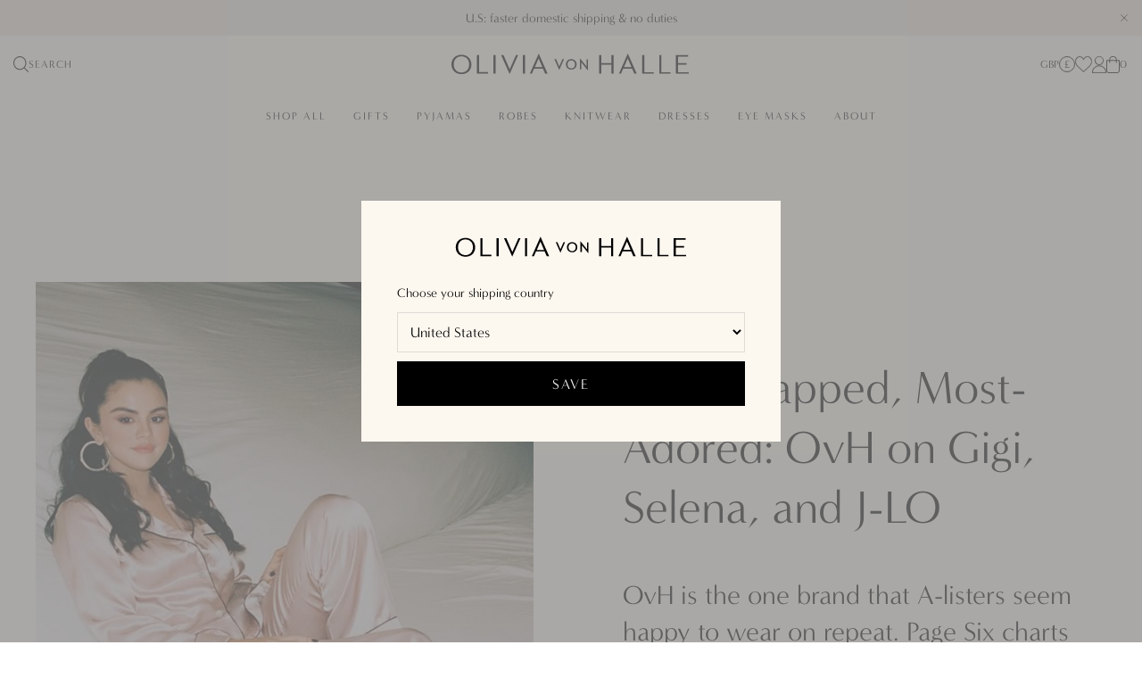

--- FILE ---
content_type: text/html; charset=utf-8
request_url: https://oliviavonhalle.com/blogs/stories/much-papped-most-adored-ovh-on-gigi-selena-and-j-lo
body_size: 82325
content:















<!doctype html>
<html lang="en">
  <head>
    <script id="pandectes-rules">   /* PANDECTES-GDPR: DO NOT MODIFY AUTO GENERATED CODE OF THIS SCRIPT */      window.PandectesSettings = {"store":{"id":8015413295,"plan":"premium","theme":"olivia-von-halle-uk/master","primaryLocale":"en","adminMode":false},"tsPublished":1712243251,"declaration":{"showPurpose":false,"showProvider":false,"showDateGenerated":true},"language":{"languageMode":"Single","fallbackLanguage":"en","languageDetection":"browser","languagesSupported":[]},"texts":{"managed":{"headerText":{"en":"WE USE COOKIES"},"consentText":{"en":"<div class=\"cc-header\">WE USE COOKIES</div>\nOlivia von Halle use cookies including ‘functional cookies’ that are strictly necessary for the operation of this website, and other cookies, including third-party cookies, for statistical analysis, to analyse the performance of our advertising campaigns, and to offer you a more tailored experience. You can click on ‘Accept All’ on this banner to consent to the above mentioned uses, or click ‘Cookie Settings’ to configure your choices."},"dismissButtonText":{"en":"Ok"},"linkText":{"en":"Learn more"},"imprintText":{"en":"Imprint"},"preferencesButtonText":{"en":"Cookie Settings"},"allowButtonText":{"en":"Accept All"},"denyButtonText":{"en":"Decline"},"leaveSiteButtonText":{"en":"Leave this site"},"cookiePolicyText":{"en":"Cookie policy"},"preferencesPopupTitleText":{"en":"Manage consent preferences"},"preferencesPopupIntroText":{"en":"We use cookies to optimize website functionality, analyze the performance, and provide personalized experience to you. Some cookies are essential to make the website operate and function correctly. Those cookies cannot be disabled. In this window you can manage your preference of cookies."},"preferencesPopupCloseButtonText":{"en":"Close"},"preferencesPopupAcceptAllButtonText":{"en":"Accept all"},"preferencesPopupRejectAllButtonText":{"en":"Reject all"},"preferencesPopupSaveButtonText":{"en":"Save preferences"},"accessSectionTitleText":{"en":"Data portability"},"accessSectionParagraphText":{"en":"You have the right to request access to your data at any time."},"rectificationSectionTitleText":{"en":"Data Rectification"},"rectificationSectionParagraphText":{"en":"You have the right to request your data to be updated whenever you think it is appropriate."},"erasureSectionTitleText":{"en":"Right to be forgotten"},"erasureSectionParagraphText":{"en":"You have the right to ask all your data to be erased. After that, you will no longer be able to access your account."},"declIntroText":{"en":"We use cookies to optimize website functionality, analyze the performance, and provide personalized experience to you. Some cookies are essential to make the website operate and function correctly. Those cookies cannot be disabled. In this window you can manage your preference of cookies."}},"categories":{"strictlyNecessaryCookiesTitleText":{"en":"Strictly necessary cookies"},"functionalityCookiesTitleText":{"en":"Functional cookies"},"performanceCookiesTitleText":{"en":"Performance cookies"},"targetingCookiesTitleText":{"en":"Targeting cookies"},"unclassifiedCookiesTitleText":{"en":"Unclassified cookies"},"strictlyNecessaryCookiesDescriptionText":{"en":"These cookies are essential in order to enable you to move around the website and use its features, such as accessing secure areas of the website. The website cannot function properly without these cookies."},"functionalityCookiesDescriptionText":{"en":"These cookies enable the site to provide enhanced functionality and personalisation. They may be set by us or by third party providers whose services we have added to our pages. If you do not allow these cookies then some or all of these services may not function properly."},"performanceCookiesDescriptionText":{"en":"These cookies enable us to monitor and improve the performance of our website. For example, they allow us to count visits, identify traffic sources and see which parts of the site are most popular."},"targetingCookiesDescriptionText":{"en":"These cookies may be set through our site by our advertising partners. They may be used by those companies to build a profile of your interests and show you relevant adverts on other sites.    They do not store directly personal information, but are based on uniquely identifying your browser and internet device. If you do not allow these cookies, you will experience less targeted advertising."},"unclassifiedCookiesDescriptionText":{"en":"Unclassified cookies are cookies that we are in the process of classifying, together with the providers of individual cookies."}},"auto":{"declName":{"en":"Name"},"declPath":{"en":"Path"},"declType":{"en":"Type"},"declDomain":{"en":"Domain"},"declPurpose":{"en":"Purpose"},"declProvider":{"en":"Provider"},"declRetention":{"en":"Retention"},"declFirstParty":{"en":"First-party"},"declThirdParty":{"en":"Third-party"},"declSeconds":{"en":"seconds"},"declMinutes":{"en":"minutes"},"declHours":{"en":"hours"},"declDays":{"en":"days"},"declMonths":{"en":"months"},"declYears":{"en":"years"},"declSession":{"en":"Session"},"cookiesDetailsText":{"en":"Cookies details"},"preferencesPopupAlwaysAllowedText":{"en":"Always allowed"},"submitButton":{"en":"Submit"},"submittingButton":{"en":"Submitting..."},"cancelButton":{"en":"Cancel"},"guestsSupportInfoText":{"en":"Please login with your customer account to further proceed."},"guestsSupportEmailPlaceholder":{"en":"E-mail address"},"guestsSupportEmailValidationError":{"en":"Email is not valid"},"guestsSupportEmailSuccessTitle":{"en":"Thank you for your request"},"guestsSupportEmailFailureTitle":{"en":"A problem occurred"},"guestsSupportEmailSuccessMessage":{"en":"If you are registered as a customer of this store, you will soon receive an email with instructions on how to proceed."},"guestsSupportEmailFailureMessage":{"en":"Your request was not submitted. Please try again and if problem persists, contact store owner for assistance."},"confirmationSuccessTitle":{"en":"Your request is verified"},"confirmationFailureTitle":{"en":"A problem occurred"},"confirmationSuccessMessage":{"en":"We will soon get back to you as to your request."},"confirmationFailureMessage":{"en":"Your request was not verified. Please try again and if problem persists, contact store owner for assistance"},"consentSectionTitleText":{"en":"Your cookie consent"},"consentSectionNoConsentText":{"en":"You have not consented to the cookies policy of this website."},"consentSectionConsentedText":{"en":"You consented to the cookies policy of this website on"},"consentStatus":{"en":"Consent preference"},"consentDate":{"en":"Consent date"},"consentId":{"en":"Consent ID"},"consentSectionChangeConsentActionText":{"en":"Change consent preference"},"accessSectionGDPRRequestsActionText":{"en":"Data subject requests"},"accessSectionAccountInfoActionText":{"en":"Personal data"},"accessSectionOrdersRecordsActionText":{"en":"Orders"},"accessSectionDownloadReportActionText":{"en":"Request export"},"rectificationCommentPlaceholder":{"en":"Describe what you want to be updated"},"rectificationCommentValidationError":{"en":"Comment is required"},"rectificationSectionEditAccountActionText":{"en":"Request an update"},"erasureSectionRequestDeletionActionText":{"en":"Request personal data deletion"}}},"library":{"previewMode":false,"fadeInTimeout":0,"defaultBlocked":7,"showLink":true,"showImprintLink":false,"enabled":true,"cookie":{"name":"_pandectes_gdpr","expiryDays":365,"secure":true},"dismissOnScroll":false,"dismissOnWindowClick":false,"dismissOnTimeout":false,"palette":{"popup":{"background":"#FCF7EF","backgroundForCalculations":{"a":1,"b":239,"g":247,"r":252},"text":"#000000"},"button":{"background":"#000000","backgroundForCalculations":{"a":1,"b":0,"g":0,"r":0},"text":"#FFFFFF","textForCalculation":{"a":1,"b":255,"g":255,"r":255},"border":"transparent"}},"content":{"href":"https://oliviavonhalle.com/pages/terms-and-conditions","imprintHref":"/","close":"&#10005;","target":"","logo":""},"window":"<div role=\"dialog\" aria-live=\"polite\" aria-label=\"cookieconsent\" aria-describedby=\"cookieconsent:desc\" id=\"pandectes-banner\" class=\"cc-window-wrapper cc-bottom-wrapper\"><div class=\"pd-cookie-banner-window cc-window {{classes}}\"><!--googleoff: all-->{{children}}<!--googleon: all--></div></div>","compliance":{"custom":"<div class=\"cc-compliance cc-highlight\">{{preferences}}{{allow}}</div>"},"type":"custom","layouts":{"basic":"{{messagelink}}{{compliance}}"},"position":"bottom","theme":"block","revokable":false,"animateRevokable":false,"revokableReset":false,"revokableLogoUrl":"https://cdn.shopify.com/s/files/1/0080/1541/3295/t/228/assets/pandectes-reopen-logo.png?v=1697811306","revokablePlacement":"bottom-left","revokableMarginHorizontal":15,"revokableMarginVertical":15,"static":false,"autoAttach":true,"hasTransition":true,"blacklistPage":["pages/terms-and-conditions"]},"geolocation":{"brOnly":true,"caOnly":true,"euOnly":true},"dsr":{"guestsSupport":false,"accessSectionDownloadReportAuto":false},"banner":{"resetTs":1647427945,"extraCss":"        .cc-banner-logo {max-width: 90em!important;}    @media(min-width: 768px) {.cc-window.cc-floating{max-width: 90em!important;width: 90em!important;}}    .cc-message, .pd-cookie-banner-window .cc-header, .cc-logo {text-align: center}    .cc-window-wrapper{z-index: 2147483647;}    .cc-window{z-index: 2147483647;font-size: 16px!important;font-family: inherit;}    .pd-cookie-banner-window .cc-header{font-size: 16px!important;font-family: inherit;}    .pd-cp-ui{font-family: inherit; background-color: #FCF7EF;color:#000000;}    button.pd-cp-btn, a.pd-cp-btn{background-color:#000000;color:#FFFFFF!important;}    input + .pd-cp-preferences-slider{background-color: rgba(0, 0, 0, 0.3)}    .pd-cp-scrolling-section::-webkit-scrollbar{background-color: rgba(0, 0, 0, 0.3)}    input:checked + .pd-cp-preferences-slider{background-color: rgba(0, 0, 0, 1)}    .pd-cp-scrolling-section::-webkit-scrollbar-thumb {background-color: rgba(0, 0, 0, 1)}    .pd-cp-ui-close{color:#000000;}    .pd-cp-preferences-slider:before{background-color: #FCF7EF}    .pd-cp-title:before {border-color: #000000!important}    .pd-cp-preferences-slider{background-color:#000000}    .pd-cp-toggle{color:#000000!important}    @media(max-width:699px) {.pd-cp-ui-close-top svg {fill: #000000}}    .pd-cp-toggle:hover,.pd-cp-toggle:visited,.pd-cp-toggle:active{color:#000000!important}    .pd-cookie-banner-window {box-shadow: 0 0 18px rgb(0 0 0 / 20%);}  .cc-window-wrapper {    z-index: 2147483647;    position: fixed;    height: 100%;    width: 100%;    background: rgba(0,0,0,.5);}.cc-compliance {    display: flex;    width: 30%;    flex-shrink: 0;    flex-wrap: nowrap;    flex-direction: row;    flex-direction: column;}.cc-window-wrapper.cc-overlay-wrapper .cc-window {    display: block;}body.cc-scrolling-disabled, body {    height: 100%;    overflow: auto !important;}#gdpr-blocking-page-overlay {    opacity: 0.5 !important;}.cc-banner .cc-message {    line-height: 1.4;    font-size: 16px;    margin-right: 30px;}.cc-header {    margin-bottom: 15px;    padding-top: 0px !important;    font-size: 22px !important;}.cc-btn {    margin: auto;    font-weight: 400;    max-width: 100%;    margin-left: auto;    margin-right: auto;    text-transform: uppercase;    text-decoration: none;    letter-spacing: 2.4px;    padding: 6px;    font-size: 16px;    line-height: 1.58;    width: 100%;    border-width: 1px;}  .pd-cp-btn {    text-transform: uppercase;}  .cc-btn + .cc-btn {    margin-left: auto;    margin-right: auto;    margin-bottom: 10px;    order: 1;}.cc-btn.cc-settings {    order: 2;    border-color: #d0d0d0 !important;}@media only screen and (max-width: 1023px) {      .cc-window.cc-banner {        -webkit-box-align: unset;        -ms-flex-align: unset;        align-items: unset;        -webkit-box-orient: vertical;        -webkit-box-direction: normal;        -ms-flex-direction: column;        flex-direction: column;    }    .cc-compliance {        display: flex;        width: 100%;    }    .cc-window.cc-banner {        padding: 20px;    }    .cc-banner .cc-message {        margin-right: 0px;        margin-bottom: 15px;    }}","customJavascript":null,"showPoweredBy":false,"hybridStrict":false,"cookiesBlockedByDefault":"7","isActive":true,"implicitSavePreferences":false,"cookieIcon":false,"blockBots":false,"showCookiesDetails":true,"hasTransition":true,"blockingPage":false,"showOnlyLandingPage":false,"leaveSiteUrl":"https://www.google.com","linkRespectStoreLang":false},"cookies":{"0":[{"name":"GlobalE_CT_Data","domain":".oliviavonhalle.com","path":"/","provider":"Unknown","firstParty":true,"retention":"1 year(s)","expires":1,"unit":"declYears","purpose":{"en":""}},{"name":"GlobalE_Data","domain":".oliviavonhalle.com","path":"/","provider":"Unknown","firstParty":true,"retention":"1 year(s)","expires":1,"unit":"declYears","purpose":{"en":""}},{"name":"GlobalE_SupportThirdPartCookies","domain":".oliviavonhalle.com","path":"/","provider":"Unknown","firstParty":true,"retention":"Session","expires":1,"unit":"declDays","purpose":{"en":""}},{"name":"_shopify_country","domain":"oliviavonhalle.com","path":"/","provider":"Shopify","firstParty":true,"retention":"1 year(s)","expires":1,"unit":"declYears","purpose":{"en":"Used in connection with checkout."}},{"name":"Cookienewsolivia","domain":"oliviavonhalle.com","path":"/","provider":"Unknown","firstParty":true,"retention":"1 year(s)","expires":1,"unit":"declYears","purpose":{"en":""}},{"name":"GlobalE_Full_Redirect","domain":".oliviavonhalle.com","path":"/","provider":"Unknown","firstParty":true,"retention":"Session","expires":1,"unit":"declDays","purpose":{"en":""}},{"name":"shopify_pay_redirect","domain":"oliviavonhalle.com","path":"/","provider":"Shopify","firstParty":true,"retention":"1 year(s)","expires":1,"unit":"declYears","purpose":{"en":"The cookie is necessary for the secure checkout and payment function on the website. This function is provided by shopify.com."}},{"name":"cart_currency","domain":"oliviavonhalle.com","path":"/","provider":"Shopify","firstParty":true,"retention":"1 year(s)","expires":1,"unit":"declYears","purpose":{"en":"The cookie is necessary for the secure checkout and payment function on the website. This function is provided by shopify.com."}},{"name":"secure_customer_sig","domain":"oliviavonhalle.com","path":"/","provider":"Shopify","firstParty":true,"retention":"1 year(s)","expires":1,"unit":"declYears","purpose":{"en":"Used in connection with customer login."}},{"name":"cart_sig","domain":"oliviavonhalle.com","path":"/","provider":"Shopify","firstParty":true,"retention":"1 year(s)","expires":1,"unit":"declYears","purpose":{"en":"Shopify analytics."}},{"name":"_shopify_m","domain":".oliviavonhalle.com","path":"/","provider":"Shopify","firstParty":true,"retention":"1 year(s)","expires":1,"unit":"declYears","purpose":{"en":"Used for managing customer privacy settings."}},{"name":"_shopify_tm","domain":".oliviavonhalle.com","path":"/","provider":"Shopify","firstParty":true,"retention":"1 year(s)","expires":1,"unit":"declYears","purpose":{"en":"Used for managing customer privacy settings."}},{"name":"_shopify_tw","domain":".oliviavonhalle.com","path":"/","provider":"Shopify","firstParty":true,"retention":"1 year(s)","expires":1,"unit":"declYears","purpose":{"en":"Used for managing customer privacy settings."}},{"name":"_tracking_consent","domain":".oliviavonhalle.com","path":"/","provider":"Shopify","firstParty":true,"retention":"1 year(s)","expires":1,"unit":"declYears","purpose":{"en":"Tracking preferences."}},{"name":"_secure_session_id","domain":"oliviavonhalle.com","path":"/","provider":"Shopify","firstParty":true,"retention":"1 year(s)","expires":1,"unit":"declYears","purpose":{"en":"Used in connection with navigation through a storefront."}}],"1":[{"name":"wishlist_customer_id","domain":"oliviavonhalle.com","path":"/","provider":"Unknown","firstParty":true,"retention":"1 year(s)","expires":1,"unit":"declYears","purpose":{"en":""}},{"name":"bookmarkeditems","domain":"oliviavonhalle.com","path":"/","provider":"Unknown","firstParty":true,"retention":"1 year(s)","expires":1,"unit":"declYears","purpose":{"en":""}},{"name":"_ks_scriptVersion","domain":"oliviavonhalle.com","path":"/","provider":"Unknown","firstParty":true,"retention":"1 year(s)","expires":1,"unit":"declYears","purpose":{"en":""}},{"name":"wishlist_id","domain":"oliviavonhalle.com","path":"/","provider":"Unknown","firstParty":true,"retention":"1 year(s)","expires":1,"unit":"declYears","purpose":{"en":""}},{"name":"__insp_targlpu","domain":".oliviavonhalle.com","path":"/","provider":"Unknown","firstParty":true,"retention":"1 year(s)","expires":1,"unit":"declYears","purpose":{"en":""}},{"name":"_shopify_sa_t","domain":".oliviavonhalle.com","path":"/","provider":"Shopify","firstParty":true,"retention":"1 year(s)","expires":1,"unit":"declYears","purpose":{"en":"Shopify analytics relating to marketing & referrals."}},{"name":"__insp_slim","domain":".oliviavonhalle.com","path":"/","provider":"Unknown","firstParty":true,"retention":"1 year(s)","expires":1,"unit":"declYears","purpose":{"en":""}},{"name":"lsContextID","domain":"oliviavonhalle.com","path":"/","provider":"Unknown","firstParty":true,"retention":"Session","expires":1,"unit":"declDays","purpose":{"en":""}},{"name":"_landing_page","domain":".oliviavonhalle.com","path":"/","provider":"Shopify","firstParty":true,"retention":"1 year(s)","expires":1,"unit":"declYears","purpose":{"en":"Tracks landing pages."}},{"name":"__insp_norec_sess","domain":".oliviavonhalle.com","path":"/","provider":"Unknown","firstParty":true,"retention":"1 year(s)","expires":1,"unit":"declYears","purpose":{"en":""}},{"name":"localization","domain":"oliviavonhalle.com","path":"/","provider":"Unknown","firstParty":true,"retention":"1 year(s)","expires":1,"unit":"declYears","purpose":{"en":""}},{"name":"_shopify_y","domain":".oliviavonhalle.com","path":"/","provider":"Shopify","firstParty":true,"retention":"1 year(s)","expires":1,"unit":"declYears","purpose":{"en":"Shopify analytics."}},{"name":"_ks_scriptVersionChecked","domain":"oliviavonhalle.com","path":"/","provider":"Unknown","firstParty":true,"retention":"1 year(s)","expires":1,"unit":"declYears","purpose":{"en":""}},{"name":"_shopify_s","domain":".oliviavonhalle.com","path":"/","provider":"Shopify","firstParty":true,"retention":"1 year(s)","expires":1,"unit":"declYears","purpose":{"en":"Shopify analytics."}},{"name":"lsSema-","domain":"oliviavonhalle.com","path":"/","provider":"Unknown","firstParty":true,"retention":"Session","expires":1,"unit":"declDays","purpose":{"en":""}},{"name":"__insp_nv","domain":".oliviavonhalle.com","path":"/","provider":"Unknown","firstParty":true,"retention":"1 year(s)","expires":1,"unit":"declYears","purpose":{"en":""}},{"name":"_y","domain":".oliviavonhalle.com","path":"/","provider":"Shopify","firstParty":true,"retention":"1 year(s)","expires":1,"unit":"declYears","purpose":{"en":"Shopify analytics."}},{"name":"_orig_referrer","domain":".oliviavonhalle.com","path":"/","provider":"Shopify","firstParty":true,"retention":"1 year(s)","expires":1,"unit":"declYears","purpose":{"en":"Tracks landing pages."}},{"name":"__insp_targlpt","domain":".oliviavonhalle.com","path":"/","provider":"Unknown","firstParty":true,"retention":"1 year(s)","expires":1,"unit":"declYears","purpose":{"en":""}},{"name":"_shopify_sa_p","domain":".oliviavonhalle.com","path":"/","provider":"Shopify","firstParty":true,"retention":"1 year(s)","expires":1,"unit":"declYears","purpose":{"en":"Shopify analytics relating to marketing & referrals."}},{"name":"_shg_session_id","domain":"oliviavonhalle.com","path":"/","provider":"Shogun","firstParty":true,"retention":"1 year(s)","expires":1,"unit":"declYears","purpose":{"en":""}},{"name":"_s","domain":".oliviavonhalle.com","path":"/","provider":"Shopify","firstParty":true,"retention":"1 year(s)","expires":1,"unit":"declYears","purpose":{"en":"Shopify analytics."}},{"name":"__insp_wid","domain":".oliviavonhalle.com","path":"/","provider":"Unknown","firstParty":true,"retention":"1 year(s)","expires":1,"unit":"declYears","purpose":{"en":""}},{"name":"_shg_user_id","domain":"oliviavonhalle.com","path":"/","provider":"Shogun","firstParty":true,"retention":"1 year(s)","expires":1,"unit":"declYears","purpose":{"en":""}},{"name":"_pandectes_gdpr","domain":"oliviavonhalle.com","path":"/","provider":"Pandectes","firstParty":true,"retention":"1 year(s)","expires":1,"unit":"declYears","purpose":{"en":"Used for the functionality of the cookies consent banner."}},{"name":"_shopify_d","domain":".oliviavonhalle.com","path":"/","provider":"Shopify","firstParty":true,"retention":"Session","expires":1,"unit":"declDays","purpose":{"en":"Shopify analytics."}},{"name":"_shopify_evids","domain":".oliviavonhalle.com","path":"/","provider":"Shopify","firstParty":true,"retention":"Session","expires":1,"unit":"declDays","purpose":{"en":"Shopify analytics."}},{"name":"_shopify_evids","domain":"oliviavonhalle.com","path":"/","provider":"Shopify","firstParty":true,"retention":"Session","expires":1,"unit":"declDays","purpose":{"en":"Shopify analytics."}},{"name":"kiwi-sizing-token","domain":"oliviavonhalle.com","path":"/","provider":"Unknown","firstParty":true,"retention":"1 year(s)","expires":1,"unit":"declYears","purpose":{"en":""}}],"2":[{"name":"_gid","domain":".oliviavonhalle.com","path":"/","provider":"Google","firstParty":true,"retention":"1 year(s)","expires":1,"unit":"declYears","purpose":{"en":"Cookie is placed by Google Analytics to count and track pageviews."}},{"name":"_ga","domain":".oliviavonhalle.com","path":"/","provider":"Google","firstParty":true,"retention":"1 year(s)","expires":1,"unit":"declYears","purpose":{"en":"Cookie is set by Google Analytics with unknown functionality"}},{"name":"_gat","domain":".oliviavonhalle.com","path":"/","provider":"Google","firstParty":true,"retention":"1 year(s)","expires":1,"unit":"declYears","purpose":{"en":"Cookie is placed by Google Analytics to filter requests from bots."}}],"4":[{"name":"__kla_id","domain":"oliviavonhalle.com","path":"/","provider":"Klaviyo","firstParty":true,"retention":"1 year(s)","expires":1,"unit":"declYears","purpose":{"en":"Tracks when someone clicks through a Klaviyo email to your website."}},{"name":"_pin_unauth","domain":".oliviavonhalle.com","path":"/","provider":"Pinterest","firstParty":true,"retention":"1 year(s)","expires":1,"unit":"declYears","purpose":{"en":""}},{"name":"snize-recommendation","domain":"oliviavonhalle.com","path":"/","provider":"Unknown","firstParty":true,"retention":"Session","expires":1,"unit":"declDays","purpose":{"en":""}},{"name":"_fbp","domain":".oliviavonhalle.com","path":"/","provider":"Facebook","firstParty":true,"retention":"1 year(s)","expires":1,"unit":"declYears","purpose":{"en":"Cookie is placed by Facebook to track visits across websites."}}],"8":[]},"blocker":{"isActive":true,"googleConsentMode":{"id":"","analyticsId":"","isActive":true,"adStorageCategory":4,"analyticsStorageCategory":2,"personalizationStorageCategory":1,"functionalityStorageCategory":1,"customEvent":true,"securityStorageCategory":0,"redactData":true,"urlPassthrough":true},"facebookPixel":{"id":"1816684685290431","isActive":true,"ldu":false},"rakuten":{"isActive":false,"cmp":false,"ccpa":false},"defaultBlocked":7,"patterns":{"whiteList":["personalizer.io/storefront"],"blackList":{"1":["(google-analytics.com/analytics.js|googletagmanager.com/gtag/js\\?id=UA|googletagmanager.com/gtag/js\\?id=G)","https://static.hotjar.com/c/hotjar"],"2":[],"4":["connect.facebook.net/en_US","https://static.klaviyo.com/onsite/js/klaviyo.js","https://s.pinimg.com/ct/core.js","googletagmanager.com/gtag/js\\?id=AW","https://analytics.tiktok.com/i18n/pixel/sdk.js","(https://static.ads-twitter.com/uwt.js|https://static.ads-twitter.com/oct.js)","personalizer.io/v"],"8":[]},"iframesWhiteList":[],"iframesBlackList":{"1":[],"2":[],"4":[],"8":[]},"beaconsWhiteList":[],"beaconsBlackList":{"1":[],"2":[],"4":[],"8":[]}}}}      !function(){"use strict";window.PandectesRules=window.PandectesRules||{},window.PandectesRules.manualBlacklist={1:[],2:[],4:[]},window.PandectesRules.blacklistedIFrames={1:[],2:[],4:[]},window.PandectesRules.blacklistedCss={1:[],2:[],4:[]},window.PandectesRules.blacklistedBeacons={1:[],2:[],4:[]};var e="javascript/blocked",t="_pandectes_gdpr";function n(e){return new RegExp(e.replace(/[/\\.+?$()]/g,"\\$&").replace("*","(.*)"))}var a=function(e){try{return JSON.parse(e)}catch(e){return!1}},r=function(e){var t=arguments.length>1&&void 0!==arguments[1]?arguments[1]:"log",n=new URLSearchParams(window.location.search);n.get("log")&&console[t]("PandectesRules: ".concat(e))};function o(e){var t=document.createElement("script");t.async=!0,t.src=e,document.head.appendChild(t)}function i(e,t){var n=Object.keys(e);if(Object.getOwnPropertySymbols){var a=Object.getOwnPropertySymbols(e);t&&(a=a.filter((function(t){return Object.getOwnPropertyDescriptor(e,t).enumerable}))),n.push.apply(n,a)}return n}function s(e){for(var t=1;t<arguments.length;t++){var n=null!=arguments[t]?arguments[t]:{};t%2?i(Object(n),!0).forEach((function(t){l(e,t,n[t])})):Object.getOwnPropertyDescriptors?Object.defineProperties(e,Object.getOwnPropertyDescriptors(n)):i(Object(n)).forEach((function(t){Object.defineProperty(e,t,Object.getOwnPropertyDescriptor(n,t))}))}return e}function c(e){return c="function"==typeof Symbol&&"symbol"==typeof Symbol.iterator?function(e){return typeof e}:function(e){return e&&"function"==typeof Symbol&&e.constructor===Symbol&&e!==Symbol.prototype?"symbol":typeof e},c(e)}function l(e,t,n){return t in e?Object.defineProperty(e,t,{value:n,enumerable:!0,configurable:!0,writable:!0}):e[t]=n,e}function d(e,t){return function(e){if(Array.isArray(e))return e}(e)||function(e,t){var n=null==e?null:"undefined"!=typeof Symbol&&e[Symbol.iterator]||e["@@iterator"];if(null==n)return;var a,r,o=[],i=!0,s=!1;try{for(n=n.call(e);!(i=(a=n.next()).done)&&(o.push(a.value),!t||o.length!==t);i=!0);}catch(e){s=!0,r=e}finally{try{i||null==n.return||n.return()}finally{if(s)throw r}}return o}(e,t)||f(e,t)||function(){throw new TypeError("Invalid attempt to destructure non-iterable instance.\nIn order to be iterable, non-array objects must have a [Symbol.iterator]() method.")}()}function u(e){return function(e){if(Array.isArray(e))return p(e)}(e)||function(e){if("undefined"!=typeof Symbol&&null!=e[Symbol.iterator]||null!=e["@@iterator"])return Array.from(e)}(e)||f(e)||function(){throw new TypeError("Invalid attempt to spread non-iterable instance.\nIn order to be iterable, non-array objects must have a [Symbol.iterator]() method.")}()}function f(e,t){if(e){if("string"==typeof e)return p(e,t);var n=Object.prototype.toString.call(e).slice(8,-1);return"Object"===n&&e.constructor&&(n=e.constructor.name),"Map"===n||"Set"===n?Array.from(e):"Arguments"===n||/^(?:Ui|I)nt(?:8|16|32)(?:Clamped)?Array$/.test(n)?p(e,t):void 0}}function p(e,t){(null==t||t>e.length)&&(t=e.length);for(var n=0,a=new Array(t);n<t;n++)a[n]=e[n];return a}var g=window.PandectesRulesSettings||window.PandectesSettings,y=!(void 0===window.dataLayer||!Array.isArray(window.dataLayer)||!window.dataLayer.some((function(e){return"pandectes_full_scan"===e.event}))),h=function(){var e,n=arguments.length>0&&void 0!==arguments[0]?arguments[0]:t,r="; "+document.cookie,o=r.split("; "+n+"=");if(o.length<2)e={};else{var i=o.pop(),s=i.split(";");e=window.atob(s.shift())}var c=a(e);return!1!==c?c:e}(),v=g.banner.isActive,w=g.blocker,m=w.defaultBlocked,b=w.patterns,k=h&&null!==h.preferences&&void 0!==h.preferences?h.preferences:null,_=y?0:v?null===k?m:k:0,L={1:0==(1&_),2:0==(2&_),4:0==(4&_)},S=b.blackList,C=b.whiteList,P=b.iframesBlackList,A=b.iframesWhiteList,E=b.beaconsBlackList,O=b.beaconsWhiteList,B={blackList:[],whiteList:[],iframesBlackList:{1:[],2:[],4:[],8:[]},iframesWhiteList:[],beaconsBlackList:{1:[],2:[],4:[],8:[]},beaconsWhiteList:[]};[1,2,4].map((function(e){var t;L[e]||((t=B.blackList).push.apply(t,u(S[e].length?S[e].map(n):[])),B.iframesBlackList[e]=P[e].length?P[e].map(n):[],B.beaconsBlackList[e]=E[e].length?E[e].map(n):[])})),B.whiteList=C.length?C.map(n):[],B.iframesWhiteList=A.length?A.map(n):[],B.beaconsWhiteList=O.length?O.map(n):[];var j={scripts:[],iframes:{1:[],2:[],4:[]},beacons:{1:[],2:[],4:[]},css:{1:[],2:[],4:[]}},I=function(t,n){return t&&(!n||n!==e)&&(!B.blackList||B.blackList.some((function(e){return e.test(t)})))&&(!B.whiteList||B.whiteList.every((function(e){return!e.test(t)})))},R=function(e){var t=e.getAttribute("src");return B.blackList&&B.blackList.every((function(e){return!e.test(t)}))||B.whiteList&&B.whiteList.some((function(e){return e.test(t)}))},N=function(e,t){var n=B.iframesBlackList[t],a=B.iframesWhiteList;return e&&(!n||n.some((function(t){return t.test(e)})))&&(!a||a.every((function(t){return!t.test(e)})))},T=function(e,t){var n=B.beaconsBlackList[t],a=B.beaconsWhiteList;return e&&(!n||n.some((function(t){return t.test(e)})))&&(!a||a.every((function(t){return!t.test(e)})))},x=new MutationObserver((function(e){for(var t=0;t<e.length;t++)for(var n=e[t].addedNodes,a=0;a<n.length;a++){var r=n[a],o=r.dataset&&r.dataset.cookiecategory;if(1===r.nodeType&&"LINK"===r.tagName){var i=r.dataset&&r.dataset.href;if(i&&o)switch(o){case"functionality":case"C0001":j.css[1].push(i);break;case"performance":case"C0002":j.css[2].push(i);break;case"targeting":case"C0003":j.css[4].push(i)}}}})),D=new MutationObserver((function(t){for(var n=0;n<t.length;n++)for(var a=t[n].addedNodes,r=function(t){var n=a[t],r=n.src||n.dataset&&n.dataset.src,o=n.dataset&&n.dataset.cookiecategory;if(1===n.nodeType&&"IFRAME"===n.tagName){if(r){var i=!1;N(r,1)||"functionality"===o||"C0001"===o?(i=!0,j.iframes[1].push(r)):N(r,2)||"performance"===o||"C0002"===o?(i=!0,j.iframes[2].push(r)):(N(r,4)||"targeting"===o||"C0003"===o)&&(i=!0,j.iframes[4].push(r)),i&&(n.removeAttribute("src"),n.setAttribute("data-src",r))}}else if(1===n.nodeType&&"IMG"===n.tagName){if(r){var s=!1;T(r,1)?(s=!0,j.beacons[1].push(r)):T(r,2)?(s=!0,j.beacons[2].push(r)):T(r,4)&&(s=!0,j.beacons[4].push(r)),s&&(n.removeAttribute("src"),n.setAttribute("data-src",r))}}else if(1===n.nodeType&&"LINK"===n.tagName){var c=n.dataset&&n.dataset.href;if(c&&o)switch(o){case"functionality":case"C0001":j.css[1].push(c);break;case"performance":case"C0002":j.css[2].push(c);break;case"targeting":case"C0003":j.css[4].push(c)}}else if(1===n.nodeType&&"SCRIPT"===n.tagName){var l=n.type,d=!1;if(I(r,l))d=!0;else if(r&&o)switch(o){case"functionality":case"C0001":d=!0,window.PandectesRules.manualBlacklist[1].push(r);break;case"performance":case"C0002":d=!0,window.PandectesRules.manualBlacklist[2].push(r);break;case"targeting":case"C0003":d=!0,window.PandectesRules.manualBlacklist[4].push(r)}if(d){j.scripts.push([n,l]),n.type=e;n.addEventListener("beforescriptexecute",(function t(a){n.getAttribute("type")===e&&a.preventDefault(),n.removeEventListener("beforescriptexecute",t)})),n.parentElement&&n.parentElement.removeChild(n)}}},o=0;o<a.length;o++)r(o)})),M=document.createElement,z={src:Object.getOwnPropertyDescriptor(HTMLScriptElement.prototype,"src"),type:Object.getOwnPropertyDescriptor(HTMLScriptElement.prototype,"type")};window.PandectesRules.unblockCss=function(e){var t=j.css[e]||[];t.length&&r("Unblocking CSS for ".concat(e)),t.forEach((function(e){var t=document.querySelector('link[data-href^="'.concat(e,'"]'));t.removeAttribute("data-href"),t.href=e})),j.css[e]=[]},window.PandectesRules.unblockIFrames=function(e){var t=j.iframes[e]||[];t.length&&r("Unblocking IFrames for ".concat(e)),B.iframesBlackList[e]=[],t.forEach((function(e){var t=document.querySelector('iframe[data-src^="'.concat(e,'"]'));t.removeAttribute("data-src"),t.src=e})),j.iframes[e]=[]},window.PandectesRules.unblockBeacons=function(e){var t=j.beacons[e]||[];t.length&&r("Unblocking Beacons for ".concat(e)),B.beaconsBlackList[e]=[],t.forEach((function(e){var t=document.querySelector('img[data-src^="'.concat(e,'"]'));t.removeAttribute("data-src"),t.src=e})),j.beacons[e]=[]},window.PandectesRules.unblockInlineScripts=function(e){var t=1===e?"functionality":2===e?"performance":"targeting";document.querySelectorAll('script[type="javascript/blocked"][data-cookiecategory="'.concat(t,'"]')).forEach((function(e){var t=e.textContent;e.parentNode.removeChild(e);var n=document.createElement("script");n.type="text/javascript",n.textContent=t,document.body.appendChild(n)}))},window.PandectesRules.unblock=function(t){t.length<1?(B.blackList=[],B.whiteList=[],B.iframesBlackList=[],B.iframesWhiteList=[]):(B.blackList&&(B.blackList=B.blackList.filter((function(e){return t.every((function(t){return"string"==typeof t?!e.test(t):t instanceof RegExp?e.toString()!==t.toString():void 0}))}))),B.whiteList&&(B.whiteList=[].concat(u(B.whiteList),u(t.map((function(e){if("string"==typeof e){var t=".*"+n(e)+".*";if(B.whiteList.every((function(e){return e.toString()!==t.toString()})))return new RegExp(t)}else if(e instanceof RegExp&&B.whiteList.every((function(t){return t.toString()!==e.toString()})))return e;return null})).filter(Boolean)))));for(var a=document.querySelectorAll('script[type="'.concat(e,'"]')),o=0;o<a.length;o++){var i=a[o];R(i)&&(j.scripts.push([i,"application/javascript"]),i.parentElement.removeChild(i))}var s=0;u(j.scripts).forEach((function(e,t){var n=d(e,2),a=n[0],r=n[1];if(R(a)){for(var o=document.createElement("script"),i=0;i<a.attributes.length;i++){var c=a.attributes[i];"src"!==c.name&&"type"!==c.name&&o.setAttribute(c.name,a.attributes[i].value)}o.setAttribute("src",a.src),o.setAttribute("type",r||"application/javascript"),document.head.appendChild(o),j.scripts.splice(t-s,1),s++}})),0==B.blackList.length&&0===B.iframesBlackList[1].length&&0===B.iframesBlackList[2].length&&0===B.iframesBlackList[4].length&&0===B.beaconsBlackList[1].length&&0===B.beaconsBlackList[2].length&&0===B.beaconsBlackList[4].length&&(r("Disconnecting observers"),D.disconnect(),x.disconnect())};var W,F,U=g.store.adminMode,q=g.blocker,J=q.defaultBlocked;W=function(){!function(){var e=window.Shopify.trackingConsent;if(!1!==e.shouldShowBanner()||null!==k||7!==J)try{var t=U&&!(window.Shopify&&window.Shopify.AdminBarInjector),n={preferences:0==(1&_)||y||t,analytics:0==(2&_)||y||t,marketing:0==(4&_)||y||t};e.firstPartyMarketingAllowed()===n.marketing&&e.analyticsProcessingAllowed()===n.analytics&&e.preferencesProcessingAllowed()===n.preferences||(n.sale_of_data=n.marketing,e.setTrackingConsent(n,(function(e){e&&e.error?r("Shopify.customerPrivacy API - failed to setTrackingConsent"):r("setTrackingConsent(".concat(JSON.stringify(n),")"))})))}catch(e){r("Shopify.customerPrivacy API - exception")}}(),function(){var e=window.Shopify.trackingConsent,t=e.currentVisitorConsent();if(q.gpcIsActive&&"CCPA"===e.getRegulation()&&"no"===t.gpc&&"yes"!==t.sale_of_data){var n={sale_of_data:!1};e.setTrackingConsent(n,(function(e){e&&e.error?r("Shopify.customerPrivacy API - failed to setTrackingConsent({".concat(JSON.stringify(n),")")):r("setTrackingConsent(".concat(JSON.stringify(n),")"))}))}}()},F=null,window.Shopify&&window.Shopify.loadFeatures&&window.Shopify.trackingConsent?W():F=setInterval((function(){window.Shopify&&window.Shopify.loadFeatures&&(clearInterval(F),window.Shopify.loadFeatures([{name:"consent-tracking-api",version:"0.1"}],(function(e){e?r("Shopify.customerPrivacy API - failed to load"):(r("shouldShowBanner() -> ".concat(window.Shopify.trackingConsent.shouldShowBanner()," | saleOfDataRegion() -> ").concat(window.Shopify.trackingConsent.saleOfDataRegion())),W())})))}),10);var G=g.banner.isActive,H=g.blocker.googleConsentMode,$=H.isActive,K=H.customEvent,V=H.id,Y=void 0===V?"":V,Q=H.analyticsId,X=void 0===Q?"":Q,Z=H.adwordsId,ee=void 0===Z?"":Z,te=H.redactData,ne=H.urlPassthrough,ae=H.adStorageCategory,re=H.analyticsStorageCategory,oe=H.functionalityStorageCategory,ie=H.personalizationStorageCategory,se=H.securityStorageCategory,ce=H.dataLayerProperty,le=void 0===ce?"dataLayer":ce,de=H.waitForUpdate,ue=void 0===de?0:de,fe=H.useNativeChannel,pe=void 0!==fe&&fe;function ge(){window[le].push(arguments)}window[le]=window[le]||[];var ye,he,ve={hasInitialized:!1,useNativeChannel:!1,ads_data_redaction:!1,url_passthrough:!1,data_layer_property:"dataLayer",storage:{ad_storage:"granted",ad_user_data:"granted",ad_personalization:"granted",analytics_storage:"granted",functionality_storage:"granted",personalization_storage:"granted",security_storage:"granted"}};if(G&&$){var we=0==(_&ae)?"granted":"denied",me=0==(_&re)?"granted":"denied",be=0==(_&oe)?"granted":"denied",ke=0==(_&ie)?"granted":"denied",_e=0==(_&se)?"granted":"denied";ve.hasInitialized=!0,ve.useNativeChannel=pe,ve.ads_data_redaction="denied"===we&&te,ve.url_passthrough=ne,ve.storage.ad_storage=we,ve.storage.ad_user_data=we,ve.storage.ad_personalization=we,ve.storage.analytics_storage=me,ve.storage.functionality_storage=be,ve.storage.personalization_storage=ke,ve.storage.security_storage=_e,ue&&(ve.storage.wait_for_update="denied"===me||"denied"===we?ue:0),ve.data_layer_property=le||"dataLayer",ve.ads_data_redaction&&ge("set","ads_data_redaction",ve.ads_data_redaction),ve.url_passthrough&&ge("set","url_passthrough",ve.url_passthrough),ve.useNativeChannel&&(window[le].push=function(){for(var e=!1,t=arguments.length,n=new Array(t),a=0;a<t;a++)n[a]=arguments[a];if(n&&n[0]){var r=n[0][0],o=n[0][1],i=n[0][2],s=i&&"object"===c(i)&&4===Object.values(i).length&&i.ad_storage&&i.analytics_storage&&i.ad_user_data&&i.ad_personalization;if("consent"===r&&s)if("default"===o)i.functionality_storage=ve.storage.functionality_storage,i.personalization_storage=ve.storage.personalization_storage,i.security_storage="granted",ve.storage.wait_for_update&&(i.wait_for_update=ve.storage.wait_for_update),e=!0;else if("update"===o){try{var l=window.Shopify.customerPrivacy.preferencesProcessingAllowed()?"granted":"denied";i.functionality_storage=l,i.personalization_storage=l}catch(e){}i.security_storage="granted"}}var d=Array.prototype.push.apply(this,n);return e&&window.dispatchEvent(new CustomEvent("PandectesEvent_NativeApp")),d}),pe?window.addEventListener("PandectesEvent_NativeApp",Le):Le()}function Le(){!1===pe?(console.log("Pandectes: Google Consent Mode (av2)"),ge("consent","default",ve.storage)):console.log("Pandectes: Google Consent Mode (av2nc)"),(Y.length||X.length||ee.length)&&(window[ve.data_layer_property].push({"pandectes.start":(new Date).getTime(),event:"pandectes-rules.min.js"}),(X.length||ee.length)&&ge("js",new Date));var e="https://www.googletagmanager.com";if(Y.length){var t=Y.split(",");window[ve.data_layer_property].push({"gtm.start":(new Date).getTime(),event:"gtm.js"});for(var n=0;n<t.length;n++){var a="dataLayer"!==ve.data_layer_property?"&l=".concat(ve.data_layer_property):"";o("".concat(e,"/gtm.js?id=").concat(t[n].trim()).concat(a))}}if(X.length)for(var r=X.split(","),i=0;i<r.length;i++){var s=r[i].trim();s.length&&(o("".concat(e,"/gtag/js?id=").concat(s)),ge("config",s,{send_page_view:!1}))}if(ee.length)for(var c=ee.split(","),l=0;l<c.length;l++){var d=c[l].trim();d.length&&(o("".concat(e,"/gtag/js?id=").concat(d)),ge("config",d,{allow_enhanced_conversions:!0}))}pe&&window.removeEventListener("PandectesEvent_NativeApp",Le)}G&&K&&(he=7===(ye=_)?"deny":0===ye?"allow":"mixed",window[le].push({event:"Pandectes_Consent_Update",pandectes_status:he,pandectes_categories:{C0000:"allow",C0001:L[1]?"allow":"deny",C0002:L[2]?"allow":"deny",C0003:L[4]?"allow":"deny"}}));var Se=g.blocker,Ce=Se.klaviyoIsActive,Pe=Se.googleConsentMode.adStorageCategory;Ce&&window.addEventListener("PandectesEvent_OnConsent",(function(e){var t=e.detail.preferences;if(null!=t){var n=0==(t&Pe)?"granted":"denied";void 0!==window.klaviyo&&window.klaviyo.isIdentified()&&window.klaviyo.push(["identify",{ad_personalization:n,ad_user_data:n}])}})),g.banner.revokableTrigger&&window.addEventListener("PandectesEvent_OnInitialize",(function(){document.querySelectorAll('[href*="#reopenBanner"]').forEach((function(e){e.onclick=function(e){e.preventDefault(),window.Pandectes.fn.revokeConsent()}}))})),window.PandectesRules.gcm=ve;var Ae=g.banner.isActive,Ee=g.blocker.isActive;r("Prefs: ".concat(_," | Banner: ").concat(Ae?"on":"off"," | Blocker: ").concat(Ee?"on":"off"));var Oe=null===k&&/\/checkouts\//.test(window.location.pathname);0!==_&&!1===y&&Ee&&!Oe&&(r("Blocker will execute"),document.createElement=function(){for(var t=arguments.length,n=new Array(t),a=0;a<t;a++)n[a]=arguments[a];if("script"!==n[0].toLowerCase())return M.bind?M.bind(document).apply(void 0,n):M;var r=M.bind(document).apply(void 0,n);try{Object.defineProperties(r,{src:s(s({},z.src),{},{set:function(t){I(t,r.type)&&z.type.set.call(this,e),z.src.set.call(this,t)}}),type:s(s({},z.type),{},{get:function(){var t=z.type.get.call(this);return t===e||I(this.src,t)?null:t},set:function(t){var n=I(r.src,r.type)?e:t;z.type.set.call(this,n)}})}),r.setAttribute=function(t,n){if("type"===t){var a=I(r.src,r.type)?e:n;z.type.set.call(r,a)}else"src"===t?(I(n,r.type)&&z.type.set.call(r,e),z.src.set.call(r,n)):HTMLScriptElement.prototype.setAttribute.call(r,t,n)}}catch(e){console.warn("Yett: unable to prevent script execution for script src ",r.src,".\n",'A likely cause would be because you are using a third-party browser extension that monkey patches the "document.createElement" function.')}return r},D.observe(document.documentElement,{childList:!0,subtree:!0}),x.observe(document.documentElement,{childList:!0,subtree:!0}))}();
</script>





<script>
  window.BAO = window.BAO || {}
  window.routes = window.routes || {}

  window.theme = {
    isDevTheme: false,
  }

  window.routes = {
    root_url: '/',
    cart_add_url: '/cart/add',
    cart_change_url: '/cart/change',
    cart_update_url: '/cart/update',

    rootUrl: '/',
    cartAddUrl: '/cart/add',
    cartChangeUrl: '/cart/change',
    cartUpdateUrl: '/cart/update',
  };
</script>

<script src="//oliviavonhalle.com/cdn/shop/t/282/assets/bao-utils.js?v=169124936057234570401764256214" type="module"></script>
<script src="//oliviavonhalle.com/cdn/shop/t/282/assets/bao-listeners.js?v=156650220260622700531764256213" type="module"></script>
<script src="//oliviavonhalle.com/cdn/shop/t/282/assets/bao-custom-element.js?v=112280422800442489081764256212" type="module"></script>
<script src="//oliviavonhalle.com/cdn/shop/t/282/assets/bao-event-bus.js?v=113111822404506095991764256212" type="module"></script>
<script src="//oliviavonhalle.com/cdn/shop/t/282/assets/bao-events.js?v=39493232444597589961764256212" type="module"></script>
<script src="//oliviavonhalle.com/cdn/shop/t/282/assets/bao-media.js?v=179862309964453507041764256213" type="module"></script>
<script src="//oliviavonhalle.com/cdn/shop/t/282/assets/bao-cart.js?v=91544064506583419271764256211" type="module"></script>
<script src="//oliviavonhalle.com/cdn/shop/t/282/assets/lazy-load.js?v=85039653163699941781764256253" type="module"></script>
<script src="//oliviavonhalle.com/cdn/shop/t/282/assets/bao-section-rendering.js?v=34144504248324748031764256214" type="module"></script>
<script src="//oliviavonhalle.com/cdn/shop/t/282/assets/section-async.js?v=122176441064793886101764256286" type="module" defer></script>
<script src="//oliviavonhalle.com/cdn/shop/t/282/assets/vendor-keen-slider.js?v=5932637332059991381764256308" type="module"></script>
<script src="//oliviavonhalle.com/cdn/shop/t/282/assets/bao-carousel.js?v=2111525820864948741764256211" type="module"></script>
<script src="//oliviavonhalle.com/cdn/shop/t/282/assets/product-card-form.js?v=64394439727933628061764256269" type="module"></script>
<script src="//oliviavonhalle.com/cdn/shop/t/282/assets/product-form.js?v=73390606171126263911764256272" type="module"></script>
<script src="//oliviavonhalle.com/cdn/shop/t/282/assets/cart-count.js?v=168491263581719427281764256226" type="module"></script>
<script src="//oliviavonhalle.com/cdn/shop/t/282/assets/quantity-adjuster.js?v=38611693536390725021764256276" type="module"></script>
<script src="//oliviavonhalle.com/cdn/shop/t/282/assets/cart-item.js?v=28477751737195115751764256226" type="module"></script>

<script>
  window.addEventListener('resize', measureInnerHeight);
  measureInnerHeight();

  function measureInnerHeight() {
    document.documentElement.style.setProperty('--InnerHeight', `${window.innerHeight}px`);
  }
</script>
<link href="//oliviavonhalle.com/cdn/shop/t/282/assets/utilities.css?v=13279477023582049281764256305" rel="stylesheet" type="text/css" media="all" /><link href="//oliviavonhalle.com/cdn/shop/t/282/assets/buttons.css?v=41893997794740503791764256226" rel="stylesheet" type="text/css" media="all" /><link href="//oliviavonhalle.com/cdn/shop/t/282/assets/site-header.css?v=128498316476762219371764256293" rel="stylesheet" type="text/css" media="all" /><link href="//oliviavonhalle.com/cdn/shop/t/282/assets/section.css?v=88502983630167588941764256291" rel="stylesheet" type="text/css" media="all" /><link href="//oliviavonhalle.com/cdn/shop/t/282/assets/responsive-image.css?v=82068758143864221211764256278" rel="stylesheet" type="text/css" media="all" /><link href="//oliviavonhalle.com/cdn/shop/t/282/assets/product-card.css?v=88248759731179930891765550084" rel="stylesheet" type="text/css" media="all" /><link href="//oliviavonhalle.com/cdn/shop/t/282/assets/vendor-keen-slider.css?v=55941189099727273031764256308" rel="stylesheet" type="text/css" media="all" /><link href="//oliviavonhalle.com/cdn/shop/t/282/assets/drawer-drawer.css?v=17218565126405436681764256232" rel="stylesheet" type="text/css" media="all" /><link href="//oliviavonhalle.com/cdn/shop/t/282/assets/drawer-drawers.css?v=20142523321007341171764256233" rel="stylesheet" type="text/css" media="all" /><link href="//oliviavonhalle.com/cdn/shop/t/282/assets/push-cart-recommendations.css?v=105837276612876076171764256275" rel="stylesheet" type="text/css" media="all" /><!-- Global site tag (gtag.js) - Google Ads -->
    <script async src="https://www.googletagmanager.com/gtag/js?id=AW-961952878"></script>
    <script>
      window.dataLayer = window.dataLayer || [];
      function gtag() {
        dataLayer.push(arguments);
      }
      gtag('js', new Date());
      gtag('config', 'AW-961952878', {
        user_id: '',
      });
    </script><script>
      window.dataLayer = window.dataLayer || [];
      function gtag() {
        dataLayer.push(arguments);
      }
      gtag('js', new Date());
    </script><!-- Adform Tracking Code BEGIN -->
    <script type="text/javascript">
      window._adftrack = Array.isArray(window._adftrack)
        ? window._adftrack
        : window._adftrack
        ? [window._adftrack]
        : [];window._adftrack.push({ pm: 1948330 });(function () {
        var s = document.createElement('script');
        s.type = 'text/javascript';
        s.async = true;s.src = 'https://track.adform.net/serving/scripts/trackpoint/async/';var x = document.getElementsByTagName('script')[0];
        x.parentNode.insertBefore(s, x);
      })();
    </script><script src="https://www.dwin1.com/19038.js" type="text/javascript" defer="defer"></script><noscript>
      <p style="margin:0;padding:0;border:0;">
        <img src="https://track.adform.net/Serving/TrackPoint/?pm=1948330" width="1" height="1" alt="">
      </p>
    </noscript>
    <!-- Adform Tracking Code END -->
    <script src="https://player.vimeo.com/api/player.js" type="text/javascript" defer="defer"></script>

    <!-- Hotjar Tracking Code for https://oliviavonhalle.com/ -->
    <script>
      (function (h, o, t, j, a, r) {
        h.hj =
          h.hj ||
          function () {
            (h.hj.q = h.hj.q || []).push(arguments);
          };h._hjSettings = { hjid: 2394619, hjsv: 6 };a = o.getElementsByTagName('head')[0];
        r = o.createElement('script');
        r.async = 1;
        r.src = t + h._hjSettings.hjid + j + h._hjSettings.hjsv;
        a.appendChild(r);
      })(window, document, 'https://static.hotjar.com/c/hotjar-', '.js?sv=');
    </script>

    <!-- Adding the Google Tracking Manager --><!-- Google Tag Manager -->
<script>(function(w,d,s,l,i){w[l]=w[l]||[];w[l].push({'gtm.start':
new Date().getTime(),event:'gtm.js'});var f=d.getElementsByTagName(s)[0],
j=d.createElement(s),dl=l!='dataLayer'?'&l='+l:'';j.async=true;j.src=
'https://www.googletagmanager.com/gtm.js?id='+i+dl;f.parentNode.insertBefore(j,f);
})(window,document,'script','dataLayer','GTM-NPH4D2K');</script>
<!-- End Google Tag Manager --><script>
  window.KiwiSizing = window.KiwiSizing === undefined ? {} : window.KiwiSizing;
  KiwiSizing.shop = "oliviavonhalle-us.myshopify.com";KiwiSizing.strings = {
    next: "Next slide button",
    previous: "Previous slide button",
    image: "Clothing size chart"
  }
</script>
<meta charset="utf-8">

<title>
    Much-Papped, Most-Adored: OvH on Gigi, Selena, and J-LO
</title>


    <meta name="description" content="OvH is the one brand that A-listers seem happy to wear on repeat. Page Six charts the rise of OvH as a luxurious travel uniform or decadent at-home attire for the likes of Kate Moss, Gigi Hadid, and Victoria Beckham.">

<meta property="og:site_name" content="Olivia von Halle">
<meta property="og:url" content="https://oliviavonhalle.com/blogs/stories/much-papped-most-adored-ovh-on-gigi-selena-and-j-lo">
<meta property="og:title" content="Much-Papped, Most-Adored: OvH on Gigi, Selena, and J-LO">
<meta property="og:type" content="article">
<meta property="og:description" content="OvH is the one brand that A-listers seem happy to wear on repeat. Page Six charts the rise of OvH as a luxurious travel uniform or decadent at-home attire for the likes of Kate Moss, Gigi Hadid, and Victoria Beckham. "><meta property="og:image" content="http://oliviavonhalle.com/cdn/shop/articles/unnamed_8c333db1-e3fd-44a4-a817-bebb19871a42_1200x1200.jpg?v=1625244042">
<meta property="og:image:secure_url" content="https://oliviavonhalle.com/cdn/shop/articles/unnamed_8c333db1-e3fd-44a4-a817-bebb19871a42_1200x1200.jpg?v=1625244042">
<meta name="twitter:site" content="@#!/OliviavonHalle"><meta name="twitter:card" content="summary_large_image">
<meta name="twitter:title" content="Much-Papped, Most-Adored: OvH on Gigi, Selena, and J-LO">
<meta name="twitter:description" content="OvH is the one brand that A-listers seem happy to wear on repeat. Page Six charts the rise of OvH as a luxurious travel uniform or decadent at-home attire for the likes of Kate Moss, Gigi Hadid, and Victoria Beckham. ">

<link rel="canonical" href="https://oliviavonhalle.com/blogs/stories/much-papped-most-adored-ovh-on-gigi-selena-and-j-lo" /><link rel="alternate" href="https://oliviavonhalle.com/blogs/stories/much-papped-most-adored-ovh-on-gigi-selena-and-j-lo" hreflang="x-default">
  <link rel="alternate" href="https://oliviavonhalle.com/blogs/stories/much-papped-most-adored-ovh-on-gigi-selena-and-j-lo" hreflang="en-GB">
  <link rel="alternate" href="https://oliviavonhalle.com/en-us/blogs/stories/much-papped-most-adored-ovh-on-gigi-selena-and-j-lo" hreflang="en-US"><meta name="viewport" content="width=device-width, initial-scale=1, maximum-scale=1, user-scalable=0">

<meta name="google-site-verification" content="K45XnhABA-RQ2TSZqvLQqmlkU-wGsfkpQfXPAExYz7Y">
<meta name="google-site-verification" content="zO2PAELQX71A_FgXIqfFCiCRGNI0otaBv9UNSVkNxw4">
<meta name="google-site-verification" content="GXhQ9WcyCjc1MLoo1RtkyKB9HsOZ2DxFF8HuIdLK3Zs">


  <link rel="shortcut icon" href="//oliviavonhalle.com/cdn/shop/files/zebedee-favicon_pico.gif?v=1613708607" type="image/png">
  <link rel="apple-touch-icon-precomposed" href="//oliviavonhalle.com/cdn/shop/files/zebedee-favicon_57x57.gif?v=1613708607">
  <link rel="apple-touch-icon-precomposed" href="//oliviavonhalle.com/cdn/shop/files/zebedee-favicon_114x114.gif?v=1613708607">
  <link rel="apple-touch-icon-precomposed" href="//oliviavonhalle.com/cdn/shop/files/zebedee-favicon_72x72.gif?v=1613708607">
  <link rel="apple-touch-icon-precomposed" href="//oliviavonhalle.com/cdn/shop/files/zebedee-favicon_144x144.gif?v=1613708607">
  <link rel="apple-touch-icon-precomposed" href="//oliviavonhalle.com/cdn/shop/files/zebedee-favicon_60x60.gif?v=1613708607">
  <link rel="apple-touch-icon-precomposed" href="//oliviavonhalle.com/cdn/shop/files/zebedee-favicon_120x120.gif?v=1613708607">
  <link rel="apple-touch-icon-precomposed" href="//oliviavonhalle.com/cdn/shop/files/zebedee-favicon_76x76.gif?v=1613708607">
  <link rel="apple-touch-icon-precomposed" href="//oliviavonhalle.com/cdn/shop/files/zebedee-favicon_152x152.gif?v=1613708607">
  <link rel="icon" type="image/png" href="//oliviavonhalle.com/cdn/shop/files/zebedee-favicon_196x196.gif?v=1613708607">
  <link rel="icon" type="image/png" href="//oliviavonhalle.com/cdn/shop/files/zebedee-favicon_96x96.gif?v=1613708607">
  <link rel="icon" type="image/png" href="//oliviavonhalle.com/cdn/shop/files/zebedee-favicon_32x32.gif?v=1613708607">
  <link rel="icon" type="image/png" href="//oliviavonhalle.com/cdn/shop/files/zebedee-favicon_16x16.gif?v=1613708607">
  <link rel="icon" type="image/png" href="//oliviavonhalle.com/cdn/shop/files/zebedee-favicon_128x.gif?v=1613708607">
  <meta name="application-name" content="&nbsp;">
  <meta name="msapplication-TileColor" content="#FFFFFF">
  <meta name="msapplication-TileImage" content="//oliviavonhalle.com/cdn/shop/files/zebedee-favicon_144x144.gif?v=1613708607">
  <meta name="msapplication-square70x70logo" content="//oliviavonhalle.com/cdn/shop/files/zebedee-favicon_70x70.gif?v=1613708607">
  <meta name="msapplication-square150x150logo" content="//oliviavonhalle.com/cdn/shop/files/zebedee-favicon_150x150.gif?v=1613708607">
  <meta name="msapplication-wide310x150logo" content="//oliviavonhalle.com/cdn/shop/files/zebedee-favicon_310x150.gif?v=1613708607">
  <meta name="msapplication-square310x310logo" content="//oliviavonhalle.com/cdn/shop/files/zebedee-favicon_310x310.gif?v=1613708607">


<link
  rel="preload"
  href="https://use.fontawesome.com/releases/v6.4.2/css/all.css"
  as="style"
  onload="this.onload=null;this.rel='stylesheet'"
>
<noscript
  ><link
    rel="stylesheet"
    href="https://use.fontawesome.com/releases/v6.4.2/css/all.css"
    integrity="sha384-UHRtZLI+pbxtHCWp1t77Bi1L4ZtiqrqD80Kn4Z8NTSRyMA2Fd33n5dQ8lWUE00s/"
    crossorigin="anonymous"
></noscript>

<link
  rel="preload"
  href="https://use.typekit.net/evq5ijz.css"
  as="style"
  onload="this.onload=null;this.rel='stylesheet'"
>
<noscript><link rel="stylesheet" href="https://use.typekit.net/evq5ijz.css"></noscript>

<link rel="preload" href="//oliviavonhalle.com/cdn/shop/t/282/assets/style.min.css?v=157742883634455902081766153708" as="style" onload="this.onload=null;this.rel='stylesheet'">
	<noscript><link rel="stylesheet" href="//oliviavonhalle.com/cdn/shop/t/282/assets/style.min.css?v=157742883634455902081766153708"></noscript>
	<!-- <link href="//oliviavonhalle.com/cdn/shop/t/282/assets/style.min.css?v=157742883634455902081766153708" rel="stylesheet" type="text/css" media="all" /> -->

<!-- Begin Inspectlet Asynchronous Code -->
<script type="text/javascript">
  (function () {
    window.__insp = window.__insp || [];
    __insp.push(['wid', 1332737962]);
    var ldinsp = function () {
      if (typeof window.__inspld != 'undefined') return;
      window.__inspld = 1;
      var insp = document.createElement('script');
      insp.type = 'text/javascript';
      insp.async = true;
      insp.id = 'inspsync';
      insp.src =
        ('https:' == document.location.protocol ? 'https' : 'http') +
        '://cdn.inspectlet.com/inspectlet.js?wid=1332737962&r=' +
        Math.floor(new Date().getTime() / 3600000);
      var x = document.getElementsByTagName('script')[0];
      x.parentNode.insertBefore(insp, x);
    };
    setTimeout(ldinsp, 0);
  })();
</script>
<!-- End Inspectlet Asynchronous Code -->

  <script>window.performance && window.performance.mark && window.performance.mark('shopify.content_for_header.start');</script><meta name="google-site-verification" content="zO2PAELQX71A_FgXIqfFCiCRGNI0otaBv9UNSVkNxw4">
<meta name="google-site-verification" content="iZg_gzMtIBoIY3eXTJnA8yu5E3Yc327LIdOgQI2CCgw">
<meta name="facebook-domain-verification" content="4krb9brh3v44xizr0ewpe0edit6ne3">
<meta id="shopify-digital-wallet" name="shopify-digital-wallet" content="/27117486173/digital_wallets/dialog">
<meta name="shopify-checkout-api-token" content="5c9ac1feb6ef51ecc331c7e7e7c66e73">
<link rel="alternate" type="application/atom+xml" title="Feed" href="/blogs/stories.atom" />
<link rel="alternate" hreflang="x-default" href="https://oliviavonhalle.com/blogs/stories/much-papped-most-adored-ovh-on-gigi-selena-and-j-lo">
<link rel="alternate" hreflang="en" href="https://oliviavonhalle.com/blogs/stories/much-papped-most-adored-ovh-on-gigi-selena-and-j-lo">
<link rel="alternate" hreflang="en-US" href="https://oliviavonhalle.com/en-us/blogs/stories/much-papped-most-adored-ovh-on-gigi-selena-and-j-lo">
<script async="async" src="/checkouts/internal/preloads.js?locale=en-GB"></script>
<link rel="preconnect" href="https://shop.app" crossorigin="anonymous">
<script async="async" src="https://shop.app/checkouts/internal/preloads.js?locale=en-GB&shop_id=27117486173" crossorigin="anonymous"></script>
<script id="apple-pay-shop-capabilities" type="application/json">{"shopId":27117486173,"countryCode":"GB","currencyCode":"GBP","merchantCapabilities":["supports3DS"],"merchantId":"gid:\/\/shopify\/Shop\/27117486173","merchantName":"Olivia von Halle","requiredBillingContactFields":["postalAddress","email","phone"],"requiredShippingContactFields":["postalAddress","email","phone"],"shippingType":"shipping","supportedNetworks":["visa","maestro","masterCard","amex","discover","elo"],"total":{"type":"pending","label":"Olivia von Halle","amount":"1.00"},"shopifyPaymentsEnabled":true,"supportsSubscriptions":true}</script>
<script id="shopify-features" type="application/json">{"accessToken":"5c9ac1feb6ef51ecc331c7e7e7c66e73","betas":["rich-media-storefront-analytics"],"domain":"oliviavonhalle.com","predictiveSearch":true,"shopId":27117486173,"locale":"en"}</script>
<script>var Shopify = Shopify || {};
Shopify.shop = "oliviavonhalle-us.myshopify.com";
Shopify.locale = "en";
Shopify.currency = {"active":"GBP","rate":"1.0"};
Shopify.country = "GB";
Shopify.theme = {"name":"Olivia von Halle by BAO (Live)","id":146081349725,"schema_name":"OVH","schema_version":"1.0.0","theme_store_id":null,"role":"main"};
Shopify.theme.handle = "null";
Shopify.theme.style = {"id":null,"handle":null};
Shopify.cdnHost = "oliviavonhalle.com/cdn";
Shopify.routes = Shopify.routes || {};
Shopify.routes.root = "/";</script>
<script type="module">!function(o){(o.Shopify=o.Shopify||{}).modules=!0}(window);</script>
<script>!function(o){function n(){var o=[];function n(){o.push(Array.prototype.slice.apply(arguments))}return n.q=o,n}var t=o.Shopify=o.Shopify||{};t.loadFeatures=n(),t.autoloadFeatures=n()}(window);</script>
<script>
  window.ShopifyPay = window.ShopifyPay || {};
  window.ShopifyPay.apiHost = "shop.app\/pay";
  window.ShopifyPay.redirectState = null;
</script>
<script id="shop-js-analytics" type="application/json">{"pageType":"article"}</script>
<script defer="defer" async type="module" src="//oliviavonhalle.com/cdn/shopifycloud/shop-js/modules/v2/client.init-shop-cart-sync_BdyHc3Nr.en.esm.js"></script>
<script defer="defer" async type="module" src="//oliviavonhalle.com/cdn/shopifycloud/shop-js/modules/v2/chunk.common_Daul8nwZ.esm.js"></script>
<script type="module">
  await import("//oliviavonhalle.com/cdn/shopifycloud/shop-js/modules/v2/client.init-shop-cart-sync_BdyHc3Nr.en.esm.js");
await import("//oliviavonhalle.com/cdn/shopifycloud/shop-js/modules/v2/chunk.common_Daul8nwZ.esm.js");

  window.Shopify.SignInWithShop?.initShopCartSync?.({"fedCMEnabled":true,"windoidEnabled":true});

</script>
<script>
  window.Shopify = window.Shopify || {};
  if (!window.Shopify.featureAssets) window.Shopify.featureAssets = {};
  window.Shopify.featureAssets['shop-js'] = {"shop-cart-sync":["modules/v2/client.shop-cart-sync_QYOiDySF.en.esm.js","modules/v2/chunk.common_Daul8nwZ.esm.js"],"init-fed-cm":["modules/v2/client.init-fed-cm_DchLp9rc.en.esm.js","modules/v2/chunk.common_Daul8nwZ.esm.js"],"shop-button":["modules/v2/client.shop-button_OV7bAJc5.en.esm.js","modules/v2/chunk.common_Daul8nwZ.esm.js"],"init-windoid":["modules/v2/client.init-windoid_DwxFKQ8e.en.esm.js","modules/v2/chunk.common_Daul8nwZ.esm.js"],"shop-cash-offers":["modules/v2/client.shop-cash-offers_DWtL6Bq3.en.esm.js","modules/v2/chunk.common_Daul8nwZ.esm.js","modules/v2/chunk.modal_CQq8HTM6.esm.js"],"shop-toast-manager":["modules/v2/client.shop-toast-manager_CX9r1SjA.en.esm.js","modules/v2/chunk.common_Daul8nwZ.esm.js"],"init-shop-email-lookup-coordinator":["modules/v2/client.init-shop-email-lookup-coordinator_UhKnw74l.en.esm.js","modules/v2/chunk.common_Daul8nwZ.esm.js"],"pay-button":["modules/v2/client.pay-button_DzxNnLDY.en.esm.js","modules/v2/chunk.common_Daul8nwZ.esm.js"],"avatar":["modules/v2/client.avatar_BTnouDA3.en.esm.js"],"init-shop-cart-sync":["modules/v2/client.init-shop-cart-sync_BdyHc3Nr.en.esm.js","modules/v2/chunk.common_Daul8nwZ.esm.js"],"shop-login-button":["modules/v2/client.shop-login-button_D8B466_1.en.esm.js","modules/v2/chunk.common_Daul8nwZ.esm.js","modules/v2/chunk.modal_CQq8HTM6.esm.js"],"init-customer-accounts-sign-up":["modules/v2/client.init-customer-accounts-sign-up_C8fpPm4i.en.esm.js","modules/v2/client.shop-login-button_D8B466_1.en.esm.js","modules/v2/chunk.common_Daul8nwZ.esm.js","modules/v2/chunk.modal_CQq8HTM6.esm.js"],"init-shop-for-new-customer-accounts":["modules/v2/client.init-shop-for-new-customer-accounts_CVTO0Ztu.en.esm.js","modules/v2/client.shop-login-button_D8B466_1.en.esm.js","modules/v2/chunk.common_Daul8nwZ.esm.js","modules/v2/chunk.modal_CQq8HTM6.esm.js"],"init-customer-accounts":["modules/v2/client.init-customer-accounts_dRgKMfrE.en.esm.js","modules/v2/client.shop-login-button_D8B466_1.en.esm.js","modules/v2/chunk.common_Daul8nwZ.esm.js","modules/v2/chunk.modal_CQq8HTM6.esm.js"],"shop-follow-button":["modules/v2/client.shop-follow-button_CkZpjEct.en.esm.js","modules/v2/chunk.common_Daul8nwZ.esm.js","modules/v2/chunk.modal_CQq8HTM6.esm.js"],"lead-capture":["modules/v2/client.lead-capture_BntHBhfp.en.esm.js","modules/v2/chunk.common_Daul8nwZ.esm.js","modules/v2/chunk.modal_CQq8HTM6.esm.js"],"checkout-modal":["modules/v2/client.checkout-modal_CfxcYbTm.en.esm.js","modules/v2/chunk.common_Daul8nwZ.esm.js","modules/v2/chunk.modal_CQq8HTM6.esm.js"],"shop-login":["modules/v2/client.shop-login_Da4GZ2H6.en.esm.js","modules/v2/chunk.common_Daul8nwZ.esm.js","modules/v2/chunk.modal_CQq8HTM6.esm.js"],"payment-terms":["modules/v2/client.payment-terms_MV4M3zvL.en.esm.js","modules/v2/chunk.common_Daul8nwZ.esm.js","modules/v2/chunk.modal_CQq8HTM6.esm.js"]};
</script>
<script>(function() {
  var isLoaded = false;
  function asyncLoad() {
    if (isLoaded) return;
    isLoaded = true;
    var urls = ["https:\/\/app.kiwisizing.com\/web\/js\/dist\/kiwiSizing\/plugin\/SizingPlugin.prod.js?v=330\u0026shop=oliviavonhalle-us.myshopify.com","https:\/\/call.chatra.io\/shopify?chatraId=GstvSZnXiWqizjC2L\u0026shop=oliviavonhalle-us.myshopify.com","https:\/\/dropahint.love\/js\/script.js?shop=oliviavonhalle-us.myshopify.com","https:\/\/str.rise-ai.com\/?shop=oliviavonhalle-us.myshopify.com","https:\/\/strn.rise-ai.com\/?shop=oliviavonhalle-us.myshopify.com","https:\/\/crossborder-integration.global-e.com\/resources\/js\/app?shop=oliviavonhalle-us.myshopify.com","\/\/cdn.shopify.com\/proxy\/9c09277037529c2c00c853976598da7ab759df2bb0fbf59e6b75689963ee13a0\/web.global-e.com\/merchant\/storefrontattributes?merchantid=1407\u0026shop=oliviavonhalle-us.myshopify.com\u0026sp-cache-control=cHVibGljLCBtYXgtYWdlPTkwMA","https:\/\/na.shgcdn3.com\/pixel-collector.js?shop=oliviavonhalle-us.myshopify.com"];
    for (var i = 0; i < urls.length; i++) {
      var s = document.createElement('script');
      s.type = 'text/javascript';
      s.async = true;
      s.src = urls[i];
      var x = document.getElementsByTagName('script')[0];
      x.parentNode.insertBefore(s, x);
    }
  };
  if(window.attachEvent) {
    window.attachEvent('onload', asyncLoad);
  } else {
    window.addEventListener('load', asyncLoad, false);
  }
})();</script>
<script id="__st">var __st={"a":27117486173,"offset":0,"reqid":"d7419735-6ad1-4090-85c2-ef59f9a0a614-1769008485","pageurl":"oliviavonhalle.com\/blogs\/stories\/much-papped-most-adored-ovh-on-gigi-selena-and-j-lo","s":"articles-555598807133","u":"eb65fef097ed","p":"article","rtyp":"article","rid":555598807133};</script>
<script>window.ShopifyPaypalV4VisibilityTracking = true;</script>
<script id="captcha-bootstrap">!function(){'use strict';const t='contact',e='account',n='new_comment',o=[[t,t],['blogs',n],['comments',n],[t,'customer']],c=[[e,'customer_login'],[e,'guest_login'],[e,'recover_customer_password'],[e,'create_customer']],r=t=>t.map((([t,e])=>`form[action*='/${t}']:not([data-nocaptcha='true']) input[name='form_type'][value='${e}']`)).join(','),a=t=>()=>t?[...document.querySelectorAll(t)].map((t=>t.form)):[];function s(){const t=[...o],e=r(t);return a(e)}const i='password',u='form_key',d=['recaptcha-v3-token','g-recaptcha-response','h-captcha-response',i],f=()=>{try{return window.sessionStorage}catch{return}},m='__shopify_v',_=t=>t.elements[u];function p(t,e,n=!1){try{const o=window.sessionStorage,c=JSON.parse(o.getItem(e)),{data:r}=function(t){const{data:e,action:n}=t;return t[m]||n?{data:e,action:n}:{data:t,action:n}}(c);for(const[e,n]of Object.entries(r))t.elements[e]&&(t.elements[e].value=n);n&&o.removeItem(e)}catch(o){console.error('form repopulation failed',{error:o})}}const l='form_type',E='cptcha';function T(t){t.dataset[E]=!0}const w=window,h=w.document,L='Shopify',v='ce_forms',y='captcha';let A=!1;((t,e)=>{const n=(g='f06e6c50-85a8-45c8-87d0-21a2b65856fe',I='https://cdn.shopify.com/shopifycloud/storefront-forms-hcaptcha/ce_storefront_forms_captcha_hcaptcha.v1.5.2.iife.js',D={infoText:'Protected by hCaptcha',privacyText:'Privacy',termsText:'Terms'},(t,e,n)=>{const o=w[L][v],c=o.bindForm;if(c)return c(t,g,e,D).then(n);var r;o.q.push([[t,g,e,D],n]),r=I,A||(h.body.append(Object.assign(h.createElement('script'),{id:'captcha-provider',async:!0,src:r})),A=!0)});var g,I,D;w[L]=w[L]||{},w[L][v]=w[L][v]||{},w[L][v].q=[],w[L][y]=w[L][y]||{},w[L][y].protect=function(t,e){n(t,void 0,e),T(t)},Object.freeze(w[L][y]),function(t,e,n,w,h,L){const[v,y,A,g]=function(t,e,n){const i=e?o:[],u=t?c:[],d=[...i,...u],f=r(d),m=r(i),_=r(d.filter((([t,e])=>n.includes(e))));return[a(f),a(m),a(_),s()]}(w,h,L),I=t=>{const e=t.target;return e instanceof HTMLFormElement?e:e&&e.form},D=t=>v().includes(t);t.addEventListener('submit',(t=>{const e=I(t);if(!e)return;const n=D(e)&&!e.dataset.hcaptchaBound&&!e.dataset.recaptchaBound,o=_(e),c=g().includes(e)&&(!o||!o.value);(n||c)&&t.preventDefault(),c&&!n&&(function(t){try{if(!f())return;!function(t){const e=f();if(!e)return;const n=_(t);if(!n)return;const o=n.value;o&&e.removeItem(o)}(t);const e=Array.from(Array(32),(()=>Math.random().toString(36)[2])).join('');!function(t,e){_(t)||t.append(Object.assign(document.createElement('input'),{type:'hidden',name:u})),t.elements[u].value=e}(t,e),function(t,e){const n=f();if(!n)return;const o=[...t.querySelectorAll(`input[type='${i}']`)].map((({name:t})=>t)),c=[...d,...o],r={};for(const[a,s]of new FormData(t).entries())c.includes(a)||(r[a]=s);n.setItem(e,JSON.stringify({[m]:1,action:t.action,data:r}))}(t,e)}catch(e){console.error('failed to persist form',e)}}(e),e.submit())}));const S=(t,e)=>{t&&!t.dataset[E]&&(n(t,e.some((e=>e===t))),T(t))};for(const o of['focusin','change'])t.addEventListener(o,(t=>{const e=I(t);D(e)&&S(e,y())}));const B=e.get('form_key'),M=e.get(l),P=B&&M;t.addEventListener('DOMContentLoaded',(()=>{const t=y();if(P)for(const e of t)e.elements[l].value===M&&p(e,B);[...new Set([...A(),...v().filter((t=>'true'===t.dataset.shopifyCaptcha))])].forEach((e=>S(e,t)))}))}(h,new URLSearchParams(w.location.search),n,t,e,['guest_login'])})(!0,!0)}();</script>
<script integrity="sha256-4kQ18oKyAcykRKYeNunJcIwy7WH5gtpwJnB7kiuLZ1E=" data-source-attribution="shopify.loadfeatures" defer="defer" src="//oliviavonhalle.com/cdn/shopifycloud/storefront/assets/storefront/load_feature-a0a9edcb.js" crossorigin="anonymous"></script>
<script crossorigin="anonymous" defer="defer" src="//oliviavonhalle.com/cdn/shopifycloud/storefront/assets/shopify_pay/storefront-65b4c6d7.js?v=20250812"></script>
<script data-source-attribution="shopify.dynamic_checkout.dynamic.init">var Shopify=Shopify||{};Shopify.PaymentButton=Shopify.PaymentButton||{isStorefrontPortableWallets:!0,init:function(){window.Shopify.PaymentButton.init=function(){};var t=document.createElement("script");t.src="https://oliviavonhalle.com/cdn/shopifycloud/portable-wallets/latest/portable-wallets.en.js",t.type="module",document.head.appendChild(t)}};
</script>
<script data-source-attribution="shopify.dynamic_checkout.buyer_consent">
  function portableWalletsHideBuyerConsent(e){var t=document.getElementById("shopify-buyer-consent"),n=document.getElementById("shopify-subscription-policy-button");t&&n&&(t.classList.add("hidden"),t.setAttribute("aria-hidden","true"),n.removeEventListener("click",e))}function portableWalletsShowBuyerConsent(e){var t=document.getElementById("shopify-buyer-consent"),n=document.getElementById("shopify-subscription-policy-button");t&&n&&(t.classList.remove("hidden"),t.removeAttribute("aria-hidden"),n.addEventListener("click",e))}window.Shopify?.PaymentButton&&(window.Shopify.PaymentButton.hideBuyerConsent=portableWalletsHideBuyerConsent,window.Shopify.PaymentButton.showBuyerConsent=portableWalletsShowBuyerConsent);
</script>
<script data-source-attribution="shopify.dynamic_checkout.cart.bootstrap">document.addEventListener("DOMContentLoaded",(function(){function t(){return document.querySelector("shopify-accelerated-checkout-cart, shopify-accelerated-checkout")}if(t())Shopify.PaymentButton.init();else{new MutationObserver((function(e,n){t()&&(Shopify.PaymentButton.init(),n.disconnect())})).observe(document.body,{childList:!0,subtree:!0})}}));
</script>
<link id="shopify-accelerated-checkout-styles" rel="stylesheet" media="screen" href="https://oliviavonhalle.com/cdn/shopifycloud/portable-wallets/latest/accelerated-checkout-backwards-compat.css" crossorigin="anonymous">
<style id="shopify-accelerated-checkout-cart">
        #shopify-buyer-consent {
  margin-top: 1em;
  display: inline-block;
  width: 100%;
}

#shopify-buyer-consent.hidden {
  display: none;
}

#shopify-subscription-policy-button {
  background: none;
  border: none;
  padding: 0;
  text-decoration: underline;
  font-size: inherit;
  cursor: pointer;
}

#shopify-subscription-policy-button::before {
  box-shadow: none;
}

      </style>

<script>window.performance && window.performance.mark && window.performance.mark('shopify.content_for_header.end');</script>
  



  <script type="text/javascript">
    window.__shgProducts = window.__shgProducts || {};
    
      
      
    
  </script>



  <script type="text/javascript">
    
      window.__shgMoneyFormat = window.__shgMoneyFormat || {"AED":{"currency":"AED","currency_symbol":"د.إ","currency_symbol_location":"left","decimal_places":2,"decimal_separator":".","thousands_separator":","},"ALL":{"currency":"ALL","currency_symbol":"L","currency_symbol_location":"left","decimal_places":2,"decimal_separator":".","thousands_separator":","},"AMD":{"currency":"AMD","currency_symbol":"դր.","currency_symbol_location":"left","decimal_places":2,"decimal_separator":".","thousands_separator":","},"ARS":{"currency":"ARS","currency_symbol":"$","currency_symbol_location":"left","decimal_places":2,"decimal_separator":".","thousands_separator":","},"AUD":{"currency":"AUD","currency_symbol":"$","currency_symbol_location":"left","decimal_places":2,"decimal_separator":".","thousands_separator":","},"AWG":{"currency":"AWG","currency_symbol":"ƒ","currency_symbol_location":"left","decimal_places":2,"decimal_separator":".","thousands_separator":","},"AZN":{"currency":"AZN","currency_symbol":"₼","currency_symbol_location":"left","decimal_places":2,"decimal_separator":".","thousands_separator":","},"BAM":{"currency":"BAM","currency_symbol":"КМ","currency_symbol_location":"left","decimal_places":2,"decimal_separator":".","thousands_separator":","},"BBD":{"currency":"BBD","currency_symbol":"$","currency_symbol_location":"left","decimal_places":2,"decimal_separator":".","thousands_separator":","},"BDT":{"currency":"BDT","currency_symbol":"৳","currency_symbol_location":"left","decimal_places":2,"decimal_separator":".","thousands_separator":","},"BND":{"currency":"BND","currency_symbol":"$","currency_symbol_location":"left","decimal_places":2,"decimal_separator":".","thousands_separator":","},"BOB":{"currency":"BOB","currency_symbol":"Bs.","currency_symbol_location":"left","decimal_places":2,"decimal_separator":".","thousands_separator":","},"BRL":{"currency":"BRL","currency_symbol":"R$","currency_symbol_location":"left","decimal_places":2,"decimal_separator":".","thousands_separator":","},"BSD":{"currency":"BSD","currency_symbol":"$","currency_symbol_location":"left","decimal_places":2,"decimal_separator":".","thousands_separator":","},"BWP":{"currency":"BWP","currency_symbol":"P","currency_symbol_location":"left","decimal_places":2,"decimal_separator":".","thousands_separator":","},"BZD":{"currency":"BZD","currency_symbol":"$","currency_symbol_location":"left","decimal_places":2,"decimal_separator":".","thousands_separator":","},"CAD":{"currency":"CAD","currency_symbol":"$","currency_symbol_location":"left","decimal_places":2,"decimal_separator":".","thousands_separator":","},"CHF":{"currency":"CHF","currency_symbol":"CHF","currency_symbol_location":"left","decimal_places":2,"decimal_separator":".","thousands_separator":","},"CLP":{"currency":"CLP","currency_symbol":"$","currency_symbol_location":"left","decimal_places":2,"decimal_separator":".","thousands_separator":","},"CNY":{"currency":"CNY","currency_symbol":"¥","currency_symbol_location":"left","decimal_places":2,"decimal_separator":".","thousands_separator":","},"COP":{"currency":"COP","currency_symbol":"$","currency_symbol_location":"left","decimal_places":2,"decimal_separator":".","thousands_separator":","},"CRC":{"currency":"CRC","currency_symbol":"₡","currency_symbol_location":"left","decimal_places":2,"decimal_separator":".","thousands_separator":","},"CVE":{"currency":"CVE","currency_symbol":"$","currency_symbol_location":"left","decimal_places":2,"decimal_separator":".","thousands_separator":","},"CZK":{"currency":"CZK","currency_symbol":"Kč","currency_symbol_location":"left","decimal_places":2,"decimal_separator":".","thousands_separator":","},"DJF":{"currency":"DJF","currency_symbol":"Fdj","currency_symbol_location":"left","decimal_places":2,"decimal_separator":".","thousands_separator":","},"DKK":{"currency":"DKK","currency_symbol":"kr.","currency_symbol_location":"left","decimal_places":2,"decimal_separator":".","thousands_separator":","},"DOP":{"currency":"DOP","currency_symbol":"$","currency_symbol_location":"left","decimal_places":2,"decimal_separator":".","thousands_separator":","},"DZD":{"currency":"DZD","currency_symbol":"د.ج","currency_symbol_location":"left","decimal_places":2,"decimal_separator":".","thousands_separator":","},"EGP":{"currency":"EGP","currency_symbol":"ج.م","currency_symbol_location":"left","decimal_places":2,"decimal_separator":".","thousands_separator":","},"ETB":{"currency":"ETB","currency_symbol":"Br","currency_symbol_location":"left","decimal_places":2,"decimal_separator":".","thousands_separator":","},"EUR":{"currency":"EUR","currency_symbol":"€","currency_symbol_location":"left","decimal_places":2,"decimal_separator":".","thousands_separator":","},"FJD":{"currency":"FJD","currency_symbol":"$","currency_symbol_location":"left","decimal_places":2,"decimal_separator":".","thousands_separator":","},"FKP":{"currency":"FKP","currency_symbol":"£","currency_symbol_location":"left","decimal_places":2,"decimal_separator":".","thousands_separator":","},"GBP":{"currency":"GBP","currency_symbol":"£","currency_symbol_location":"left","decimal_places":2,"decimal_separator":".","thousands_separator":","},"GEL":{"currency":"GEL","currency_symbol":"₾","currency_symbol_location":"left","decimal_places":2,"decimal_separator":".","thousands_separator":","},"GNF":{"currency":"GNF","currency_symbol":"Fr","currency_symbol_location":"left","decimal_places":2,"decimal_separator":".","thousands_separator":","},"GTQ":{"currency":"GTQ","currency_symbol":"Q","currency_symbol_location":"left","decimal_places":2,"decimal_separator":".","thousands_separator":","},"GYD":{"currency":"GYD","currency_symbol":"$","currency_symbol_location":"left","decimal_places":2,"decimal_separator":".","thousands_separator":","},"HKD":{"currency":"HKD","currency_symbol":"$","currency_symbol_location":"left","decimal_places":2,"decimal_separator":".","thousands_separator":","},"HNL":{"currency":"HNL","currency_symbol":"L","currency_symbol_location":"left","decimal_places":2,"decimal_separator":".","thousands_separator":","},"HTG":{"currency":"HTG","currency_symbol":"G","currency_symbol_location":"left","decimal_places":2,"decimal_separator":".","thousands_separator":","},"HUF":{"currency":"HUF","currency_symbol":"Ft","currency_symbol_location":"left","decimal_places":2,"decimal_separator":".","thousands_separator":","},"IDR":{"currency":"IDR","currency_symbol":"Rp","currency_symbol_location":"left","decimal_places":2,"decimal_separator":".","thousands_separator":","},"ILS":{"currency":"ILS","currency_symbol":"₪","currency_symbol_location":"left","decimal_places":2,"decimal_separator":".","thousands_separator":","},"INR":{"currency":"INR","currency_symbol":"₹","currency_symbol_location":"left","decimal_places":2,"decimal_separator":".","thousands_separator":","},"ISK":{"currency":"ISK","currency_symbol":"kr.","currency_symbol_location":"left","decimal_places":2,"decimal_separator":".","thousands_separator":","},"JMD":{"currency":"JMD","currency_symbol":"$","currency_symbol_location":"left","decimal_places":2,"decimal_separator":".","thousands_separator":","},"JPY":{"currency":"JPY","currency_symbol":"¥","currency_symbol_location":"left","decimal_places":2,"decimal_separator":".","thousands_separator":","},"KES":{"currency":"KES","currency_symbol":"KSh","currency_symbol_location":"left","decimal_places":2,"decimal_separator":".","thousands_separator":","},"KGS":{"currency":"KGS","currency_symbol":"som","currency_symbol_location":"left","decimal_places":2,"decimal_separator":".","thousands_separator":","},"KHR":{"currency":"KHR","currency_symbol":"៛","currency_symbol_location":"left","decimal_places":2,"decimal_separator":".","thousands_separator":","},"KMF":{"currency":"KMF","currency_symbol":"Fr","currency_symbol_location":"left","decimal_places":2,"decimal_separator":".","thousands_separator":","},"KRW":{"currency":"KRW","currency_symbol":"₩","currency_symbol_location":"left","decimal_places":2,"decimal_separator":".","thousands_separator":","},"KYD":{"currency":"KYD","currency_symbol":"$","currency_symbol_location":"left","decimal_places":2,"decimal_separator":".","thousands_separator":","},"KZT":{"currency":"KZT","currency_symbol":"₸","currency_symbol_location":"left","decimal_places":2,"decimal_separator":".","thousands_separator":","},"LAK":{"currency":"LAK","currency_symbol":"₭","currency_symbol_location":"left","decimal_places":2,"decimal_separator":".","thousands_separator":","},"LBP":{"currency":"LBP","currency_symbol":"ل.ل","currency_symbol_location":"left","decimal_places":2,"decimal_separator":".","thousands_separator":","},"LKR":{"currency":"LKR","currency_symbol":"₨","currency_symbol_location":"left","decimal_places":2,"decimal_separator":".","thousands_separator":","},"LSL":{"currency":"LSL","currency_symbol":"L","currency_symbol_location":"left","decimal_places":2,"decimal_separator":".","thousands_separator":","},"MAD":{"currency":"MAD","currency_symbol":"د.م.","currency_symbol_location":"left","decimal_places":2,"decimal_separator":".","thousands_separator":","},"MDL":{"currency":"MDL","currency_symbol":"L","currency_symbol_location":"left","decimal_places":2,"decimal_separator":".","thousands_separator":","},"MKD":{"currency":"MKD","currency_symbol":"ден","currency_symbol_location":"left","decimal_places":2,"decimal_separator":".","thousands_separator":","},"MNT":{"currency":"MNT","currency_symbol":"₮","currency_symbol_location":"left","decimal_places":2,"decimal_separator":".","thousands_separator":","},"MOP":{"currency":"MOP","currency_symbol":"P","currency_symbol_location":"left","decimal_places":2,"decimal_separator":".","thousands_separator":","},"MUR":{"currency":"MUR","currency_symbol":"₨","currency_symbol_location":"left","decimal_places":2,"decimal_separator":".","thousands_separator":","},"MVR":{"currency":"MVR","currency_symbol":"MVR","currency_symbol_location":"left","decimal_places":2,"decimal_separator":".","thousands_separator":","},"MWK":{"currency":"MWK","currency_symbol":"MK","currency_symbol_location":"left","decimal_places":2,"decimal_separator":".","thousands_separator":","},"MXN":{"currency":"MXN","currency_symbol":"$","currency_symbol_location":"left","decimal_places":2,"decimal_separator":".","thousands_separator":","},"MYR":{"currency":"MYR","currency_symbol":"RM","currency_symbol_location":"left","decimal_places":2,"decimal_separator":".","thousands_separator":","},"MZN":{"currency":"MZN","currency_symbol":"MTn","currency_symbol_location":"left","decimal_places":2,"decimal_separator":".","thousands_separator":","},"NAD":{"currency":"NAD","currency_symbol":"$","currency_symbol_location":"left","decimal_places":2,"decimal_separator":".","thousands_separator":","},"NGN":{"currency":"NGN","currency_symbol":"₦","currency_symbol_location":"left","decimal_places":2,"decimal_separator":".","thousands_separator":","},"NIO":{"currency":"NIO","currency_symbol":"C$","currency_symbol_location":"left","decimal_places":2,"decimal_separator":".","thousands_separator":","},"NOK":{"currency":"NOK","currency_symbol":"kr","currency_symbol_location":"left","decimal_places":2,"decimal_separator":".","thousands_separator":","},"NPR":{"currency":"NPR","currency_symbol":"Rs.","currency_symbol_location":"left","decimal_places":2,"decimal_separator":".","thousands_separator":","},"NZD":{"currency":"NZD","currency_symbol":"$","currency_symbol_location":"left","decimal_places":2,"decimal_separator":".","thousands_separator":","},"PEN":{"currency":"PEN","currency_symbol":"S/","currency_symbol_location":"left","decimal_places":2,"decimal_separator":".","thousands_separator":","},"PGK":{"currency":"PGK","currency_symbol":"K","currency_symbol_location":"left","decimal_places":2,"decimal_separator":".","thousands_separator":","},"PHP":{"currency":"PHP","currency_symbol":"₱","currency_symbol_location":"left","decimal_places":2,"decimal_separator":".","thousands_separator":","},"PKR":{"currency":"PKR","currency_symbol":"₨","currency_symbol_location":"left","decimal_places":2,"decimal_separator":".","thousands_separator":","},"PLN":{"currency":"PLN","currency_symbol":"zł","currency_symbol_location":"left","decimal_places":2,"decimal_separator":".","thousands_separator":","},"PYG":{"currency":"PYG","currency_symbol":"₲","currency_symbol_location":"left","decimal_places":2,"decimal_separator":".","thousands_separator":","},"QAR":{"currency":"QAR","currency_symbol":"ر.ق","currency_symbol_location":"left","decimal_places":2,"decimal_separator":".","thousands_separator":","},"RON":{"currency":"RON","currency_symbol":"Lei","currency_symbol_location":"left","decimal_places":2,"decimal_separator":".","thousands_separator":","},"RSD":{"currency":"RSD","currency_symbol":"РСД","currency_symbol_location":"left","decimal_places":2,"decimal_separator":".","thousands_separator":","},"SAR":{"currency":"SAR","currency_symbol":"ر.س","currency_symbol_location":"left","decimal_places":2,"decimal_separator":".","thousands_separator":","},"SBD":{"currency":"SBD","currency_symbol":"$","currency_symbol_location":"left","decimal_places":2,"decimal_separator":".","thousands_separator":","},"SCR":{"currency":"SCR","currency_symbol":"₨","currency_symbol_location":"left","decimal_places":2,"decimal_separator":".","thousands_separator":","},"SEK":{"currency":"SEK","currency_symbol":"kr","currency_symbol_location":"left","decimal_places":2,"decimal_separator":".","thousands_separator":","},"SGD":{"currency":"SGD","currency_symbol":"$","currency_symbol_location":"left","decimal_places":2,"decimal_separator":".","thousands_separator":","},"SRD":{"currency":"SRD","currency_symbol":"$","currency_symbol_location":"left","decimal_places":2,"decimal_separator":".","thousands_separator":","},"STD":{"currency":"STD","currency_symbol":"Db","currency_symbol_location":"left","decimal_places":2,"decimal_separator":".","thousands_separator":","},"SZL":{"currency":"SZL","currency_symbol":"E","currency_symbol_location":"left","decimal_places":2,"decimal_separator":".","thousands_separator":","},"THB":{"currency":"THB","currency_symbol":"฿","currency_symbol_location":"left","decimal_places":2,"decimal_separator":".","thousands_separator":","},"TOP":{"currency":"TOP","currency_symbol":"T$","currency_symbol_location":"left","decimal_places":2,"decimal_separator":".","thousands_separator":","},"TTD":{"currency":"TTD","currency_symbol":"$","currency_symbol_location":"left","decimal_places":2,"decimal_separator":".","thousands_separator":","},"TWD":{"currency":"TWD","currency_symbol":"$","currency_symbol_location":"left","decimal_places":2,"decimal_separator":".","thousands_separator":","},"TZS":{"currency":"TZS","currency_symbol":"Sh","currency_symbol_location":"left","decimal_places":2,"decimal_separator":".","thousands_separator":","},"USD":{"currency":"USD","currency_symbol":"$","currency_symbol_location":"left","decimal_places":2,"decimal_separator":".","thousands_separator":","},"UYU":{"currency":"UYU","currency_symbol":"$U","currency_symbol_location":"left","decimal_places":2,"decimal_separator":".","thousands_separator":","},"UZS":{"currency":"UZS","currency_symbol":"so'm","currency_symbol_location":"left","decimal_places":2,"decimal_separator":".","thousands_separator":","},"VND":{"currency":"VND","currency_symbol":"₫","currency_symbol_location":"left","decimal_places":2,"decimal_separator":".","thousands_separator":","},"VUV":{"currency":"VUV","currency_symbol":"Vt","currency_symbol_location":"left","decimal_places":2,"decimal_separator":".","thousands_separator":","},"WST":{"currency":"WST","currency_symbol":"T","currency_symbol_location":"left","decimal_places":2,"decimal_separator":".","thousands_separator":","},"XCD":{"currency":"XCD","currency_symbol":"$","currency_symbol_location":"left","decimal_places":2,"decimal_separator":".","thousands_separator":","},"XOF":{"currency":"XOF","currency_symbol":"Fr","currency_symbol_location":"left","decimal_places":2,"decimal_separator":".","thousands_separator":","},"XPF":{"currency":"XPF","currency_symbol":"Fr","currency_symbol_location":"left","decimal_places":2,"decimal_separator":".","thousands_separator":","},"ZAR":{"currency":"ZAR","currency_symbol":"R","currency_symbol_location":"left","decimal_places":2,"decimal_separator":".","thousands_separator":","},"ZMW":{"currency":"ZMW","currency_symbol":"K","currency_symbol_location":"left","decimal_places":2,"decimal_separator":".","thousands_separator":","}};
    
    window.__shgCurrentCurrencyCode = window.__shgCurrentCurrencyCode || {
      currency: "GBP",
      currency_symbol: "£",
      decimal_separator: ".",
      thousands_separator: ",",
      decimal_places: 2,
      currency_symbol_location: "left"
    };
  </script>




    <script
      async
      defer
      data-pin-hover="true"
      data-pin-tall="true"
      data-pin-round="true"
      data-pin-save="false"
      src="//assets.pinterest.com/js/pinit.js"
    ></script><meta name="ahrefs-site-verification" content="d150d5e0e66b9191d31ebb2a04a387503f83659fde0945bd84eab05536e6fe14">
      <meta name="google-site-verification" content="-i6cmgmC-k9AcergWe7ldWuav8jaEj19QMVG07g34Wk">

<script type="text/javascript">
  
    window.SHG_CUSTOMER = null;
  
</script>




  
<meta name="shogun_placeholder" content="shogun_placeholder" />





<script
        defer
        type="text/javascript"
        src="https://cdnjs.cloudflare.com/ajax/libs/shopify-cartjs/1.1.0/cart.min.js"
      ></script><style>
      .password-page-body {
        padding-bottom: 0;
        background-image: url('//oliviavonhalle.com/cdn/shop/files/mobile_274fd143-20f5-4ee5-a007-5d39ca1b8ecf.jpg?v=1768994577');
        background-position: top;
        background-size: contain;
        background-repeat: no-repeat;
      }
      @media only screen and (min-width: 768px) {
        .password-page-body {
          background-image: url('//oliviavonhalle.com/cdn/shop/files/desktop_d318ab3f-b654-4d5d-acd5-3c4b89d99d5a.jpg?v=1768994581');
          background-attachment: fixed;
          background-position: center center;
          background-size: cover;
        }
      }.swym-button.swym-add-to-wishlist-view-product:not(.swym-loaded) {
          display: none;
      }

      html body #dropahint {
        display: block!important;
      }
    </style><link rel="preload stylesheet" href="//oliviavonhalle.com/cdn/shop/t/282/assets/boost-pfs-instant-search.css?v=150260156920521979961764256333" as="style"><link href="//oliviavonhalle.com/cdn/shop/t/282/assets/boost-pfs-custom.css?v=122611536434102773041764256333" rel="stylesheet" type="text/css" media="all" />
<style data-id="boost-pfs-style">
    .boost-pfs-filter-option-title-text {}

   .boost-pfs-filter-tree-v .boost-pfs-filter-option-title-text:before {}
    .boost-pfs-filter-tree-v .boost-pfs-filter-option.boost-pfs-filter-option-collapsed .boost-pfs-filter-option-title-text:before {}
    .boost-pfs-filter-tree-h .boost-pfs-filter-option-title-heading:before {}

    .boost-pfs-filter-refine-by .boost-pfs-filter-option-title h3 {}

    .boost-pfs-filter-option-content .boost-pfs-filter-option-item-list .boost-pfs-filter-option-item button,
    .boost-pfs-filter-option-content .boost-pfs-filter-option-item-list .boost-pfs-filter-option-item .boost-pfs-filter-button,
    .boost-pfs-filter-option-range-amount input,
    .boost-pfs-filter-tree-v .boost-pfs-filter-refine-by .boost-pfs-filter-refine-by-items .refine-by-item,
    .boost-pfs-filter-refine-by-wrapper-v .boost-pfs-filter-refine-by .boost-pfs-filter-refine-by-items .refine-by-item,
    .boost-pfs-filter-refine-by .boost-pfs-filter-option-title,
    .boost-pfs-filter-refine-by .boost-pfs-filter-refine-by-items .refine-by-item>a,
    .boost-pfs-filter-refine-by>span,
    .boost-pfs-filter-clear,
    .boost-pfs-filter-clear-all{}
    .boost-pfs-filter-tree-h .boost-pfs-filter-pc .boost-pfs-filter-refine-by-items .refine-by-item .boost-pfs-filter-clear .refine-by-type,
    .boost-pfs-filter-refine-by-wrapper-h .boost-pfs-filter-pc .boost-pfs-filter-refine-by-items .refine-by-item .boost-pfs-filter-clear .refine-by-type {}

    .boost-pfs-filter-option-multi-level-collections .boost-pfs-filter-option-multi-level-list .boost-pfs-filter-option-item .boost-pfs-filter-button-arrow .boost-pfs-arrow:before,
    .boost-pfs-filter-option-multi-level-tag .boost-pfs-filter-option-multi-level-list .boost-pfs-filter-option-item .boost-pfs-filter-button-arrow .boost-pfs-arrow:before {}

    .boost-pfs-filter-refine-by-wrapper-v .boost-pfs-filter-refine-by .boost-pfs-filter-refine-by-items .refine-by-item .boost-pfs-filter-clear:after,
    .boost-pfs-filter-refine-by-wrapper-v .boost-pfs-filter-refine-by .boost-pfs-filter-refine-by-items .refine-by-item .boost-pfs-filter-clear:before,
    .boost-pfs-filter-tree-v .boost-pfs-filter-refine-by .boost-pfs-filter-refine-by-items .refine-by-item .boost-pfs-filter-clear:after,
    .boost-pfs-filter-tree-v .boost-pfs-filter-refine-by .boost-pfs-filter-refine-by-items .refine-by-item .boost-pfs-filter-clear:before,
    .boost-pfs-filter-refine-by-wrapper-h .boost-pfs-filter-pc .boost-pfs-filter-refine-by-items .refine-by-item .boost-pfs-filter-clear:after,
    .boost-pfs-filter-refine-by-wrapper-h .boost-pfs-filter-pc .boost-pfs-filter-refine-by-items .refine-by-item .boost-pfs-filter-clear:before,
    .boost-pfs-filter-tree-h .boost-pfs-filter-pc .boost-pfs-filter-refine-by-items .refine-by-item .boost-pfs-filter-clear:after,
    .boost-pfs-filter-tree-h .boost-pfs-filter-pc .boost-pfs-filter-refine-by-items .refine-by-item .boost-pfs-filter-clear:before {}
    .boost-pfs-filter-option-range-slider .noUi-value-horizontal {}

    .boost-pfs-filter-tree-mobile-button button,
    .boost-pfs-filter-top-sorting-mobile button {}
    .boost-pfs-filter-top-sorting-mobile button>span:after {}
  </style>


<link rel="stylesheet" type="text/css" href="https://crossborder-integration.global-e.com/resources/css/1407/GB"/>
<script>
    GLBE_PARAMS = {
        appUrl: "https://crossborder-integration.global-e.com/",
        pixelUrl: "https://utils.global-e.com",
        pixelEnabled: true,
        geAppUrl: "https://web.global-e.com/",
        env: "Production",
        geCDNUrl: "https://webservices.global-e.com/",
        apiUrl: "https://api.global-e.com/",
        emi: "8uk4",
        mid: "1407",
        hiddenElements: ".ge-hide,.afterpay-paragraph,form[action='https://payments.amazon.com/checkout/signin']",
        countryCode: "GB",
        countryName: "United Kingdom",
        currencyCode: "GBP",
        currencyName: "British Pound",
        locale: "en",
        operatedCountries: ["AD","AE","AG","AI","AL","AM","AR","AT","AU","AW","AZ","BA","BB","BD","BE","BG","BH","BJ","BL","BM","BN","BO","BQ","BR","BS","BT","BW","BZ","CA","CH","CK","CL","CN","CO","CR","CV","CW","CY","CZ","DE","DJ","DK","DM","DO","DZ","EC","EE","EG","ES","ET","FI","FJ","FK","FO","FR","GD","GE","GF","GG","GI","GL","GN","GP","GR","GT","GW","GY","HK","HN","HR","HT","HU","ID","IE","IL","IM","IN","IS","IT","JE","JM","JO","JP","KE","KG","KH","KI","KM","KN","KR","KW","KY","KZ","LA","LB","LC","LI","LK","LS","LT","LU","LV","MA","MC","MD","ME","MF","MG","MK","MN","MO","MQ","MR","MS","MT","MU","MV","MW","MX","MY","MZ","NA","NC","NG","NI","NL","NO","NP","NR","NU","NZ","OM","PA","PE","PG","PH","PK","PL","PT","PY","QA","RE","RO","RS","SA","SB","SC","SE","SG","SI","SK","SM","SR","ST","SV","SX","SZ","TC","TH","TL","TN","TO","TT","TV","TW","TZ","US","UY","UZ","VA","VE","VG","VN","VU","WS","ZA","ZM","ZW"],
        allowedCountries: [{ code: 'AF', name: 'Afghanistan' }, { code: 'AX', name: 'Åland Islands' }, { code: 'AL', name: 'Albania' }, { code: 'DZ', name: 'Algeria' }, { code: 'AD', name: 'Andorra' }, { code: 'AO', name: 'Angola' }, { code: 'AI', name: 'Anguilla' }, { code: 'AG', name: 'Antigua &amp; Barbuda' }, { code: 'AR', name: 'Argentina' }, { code: 'AM', name: 'Armenia' }, { code: 'AW', name: 'Aruba' }, { code: 'AC', name: 'Ascension Island' }, { code: 'AU', name: 'Australia' }, { code: 'AT', name: 'Austria' }, { code: 'AZ', name: 'Azerbaijan' }, { code: 'BS', name: 'Bahamas' }, { code: 'BH', name: 'Bahrain' }, { code: 'BD', name: 'Bangladesh' }, { code: 'BB', name: 'Barbados' }, { code: 'BY', name: 'Belarus' }, { code: 'BE', name: 'Belgium' }, { code: 'BZ', name: 'Belize' }, { code: 'BJ', name: 'Benin' }, { code: 'BM', name: 'Bermuda' }, { code: 'BT', name: 'Bhutan' }, { code: 'BO', name: 'Bolivia' }, { code: 'BA', name: 'Bosnia &amp; Herzegovina' }, { code: 'BW', name: 'Botswana' }, { code: 'BR', name: 'Brazil' }, { code: 'IO', name: 'British Indian Ocean Territory' }, { code: 'VG', name: 'British Virgin Islands' }, { code: 'BN', name: 'Brunei' }, { code: 'BG', name: 'Bulgaria' }, { code: 'BF', name: 'Burkina Faso' }, { code: 'BI', name: 'Burundi' }, { code: 'KH', name: 'Cambodia' }, { code: 'CM', name: 'Cameroon' }, { code: 'CA', name: 'Canada' }, { code: 'CV', name: 'Cape Verde' }, { code: 'BQ', name: 'Caribbean Netherlands' }, { code: 'KY', name: 'Cayman Islands' }, { code: 'CF', name: 'Central African Republic' }, { code: 'TD', name: 'Chad' }, { code: 'CL', name: 'Chile' }, { code: 'CN', name: 'China' }, { code: 'CX', name: 'Christmas Island' }, { code: 'CC', name: 'Cocos (Keeling) Islands' }, { code: 'CO', name: 'Colombia' }, { code: 'KM', name: 'Comoros' }, { code: 'CG', name: 'Congo - Brazzaville' }, { code: 'CD', name: 'Congo - Kinshasa' }, { code: 'CK', name: 'Cook Islands' }, { code: 'CR', name: 'Costa Rica' }, { code: 'CI', name: 'Côte d’Ivoire' }, { code: 'HR', name: 'Croatia' }, { code: 'CW', name: 'Curaçao' }, { code: 'CY', name: 'Cyprus' }, { code: 'CZ', name: 'Czechia' }, { code: 'DK', name: 'Denmark' }, { code: 'DJ', name: 'Djibouti' }, { code: 'DM', name: 'Dominica' }, { code: 'DO', name: 'Dominican Republic' }, { code: 'EC', name: 'Ecuador' }, { code: 'EG', name: 'Egypt' }, { code: 'SV', name: 'El Salvador' }, { code: 'GQ', name: 'Equatorial Guinea' }, { code: 'ER', name: 'Eritrea' }, { code: 'EE', name: 'Estonia' }, { code: 'SZ', name: 'Eswatini' }, { code: 'ET', name: 'Ethiopia' }, { code: 'FK', name: 'Falkland Islands' }, { code: 'FO', name: 'Faroe Islands' }, { code: 'FJ', name: 'Fiji' }, { code: 'FI', name: 'Finland' }, { code: 'FR', name: 'France' }, { code: 'GF', name: 'French Guiana' }, { code: 'PF', name: 'French Polynesia' }, { code: 'TF', name: 'French Southern Territories' }, { code: 'GA', name: 'Gabon' }, { code: 'GM', name: 'Gambia' }, { code: 'GE', name: 'Georgia' }, { code: 'DE', name: 'Germany' }, { code: 'GH', name: 'Ghana' }, { code: 'GI', name: 'Gibraltar' }, { code: 'GR', name: 'Greece' }, { code: 'GL', name: 'Greenland' }, { code: 'GD', name: 'Grenada' }, { code: 'GP', name: 'Guadeloupe' }, { code: 'GT', name: 'Guatemala' }, { code: 'GG', name: 'Guernsey' }, { code: 'GN', name: 'Guinea' }, { code: 'GW', name: 'Guinea-Bissau' }, { code: 'GY', name: 'Guyana' }, { code: 'HT', name: 'Haiti' }, { code: 'HN', name: 'Honduras' }, { code: 'HK', name: 'Hong Kong SAR' }, { code: 'HU', name: 'Hungary' }, { code: 'IS', name: 'Iceland' }, { code: 'IN', name: 'India' }, { code: 'ID', name: 'Indonesia' }, { code: 'IQ', name: 'Iraq' }, { code: 'IE', name: 'Ireland' }, { code: 'IM', name: 'Isle of Man' }, { code: 'IL', name: 'Israel' }, { code: 'IT', name: 'Italy' }, { code: 'JM', name: 'Jamaica' }, { code: 'JP', name: 'Japan' }, { code: 'JE', name: 'Jersey' }, { code: 'JO', name: 'Jordan' }, { code: 'KZ', name: 'Kazakhstan' }, { code: 'KE', name: 'Kenya' }, { code: 'KI', name: 'Kiribati' }, { code: 'XK', name: 'Kosovo' }, { code: 'KW', name: 'Kuwait' }, { code: 'KG', name: 'Kyrgyzstan' }, { code: 'LA', name: 'Laos' }, { code: 'LV', name: 'Latvia' }, { code: 'LB', name: 'Lebanon' }, { code: 'LS', name: 'Lesotho' }, { code: 'LR', name: 'Liberia' }, { code: 'LY', name: 'Libya' }, { code: 'LI', name: 'Liechtenstein' }, { code: 'LT', name: 'Lithuania' }, { code: 'LU', name: 'Luxembourg' }, { code: 'MO', name: 'Macao SAR' }, { code: 'MG', name: 'Madagascar' }, { code: 'MW', name: 'Malawi' }, { code: 'MY', name: 'Malaysia' }, { code: 'MV', name: 'Maldives' }, { code: 'ML', name: 'Mali' }, { code: 'MT', name: 'Malta' }, { code: 'MQ', name: 'Martinique' }, { code: 'MR', name: 'Mauritania' }, { code: 'MU', name: 'Mauritius' }, { code: 'YT', name: 'Mayotte' }, { code: 'MX', name: 'Mexico' }, { code: 'MD', name: 'Moldova' }, { code: 'MC', name: 'Monaco' }, { code: 'MN', name: 'Mongolia' }, { code: 'ME', name: 'Montenegro' }, { code: 'MS', name: 'Montserrat' }, { code: 'MA', name: 'Morocco' }, { code: 'MZ', name: 'Mozambique' }, { code: 'MM', name: 'Myanmar (Burma)' }, { code: 'NA', name: 'Namibia' }, { code: 'NR', name: 'Nauru' }, { code: 'NP', name: 'Nepal' }, { code: 'NL', name: 'Netherlands' }, { code: 'NC', name: 'New Caledonia' }, { code: 'NZ', name: 'New Zealand' }, { code: 'NI', name: 'Nicaragua' }, { code: 'NE', name: 'Niger' }, { code: 'NG', name: 'Nigeria' }, { code: 'NU', name: 'Niue' }, { code: 'NF', name: 'Norfolk Island' }, { code: 'MK', name: 'North Macedonia' }, { code: 'NO', name: 'Norway' }, { code: 'OM', name: 'Oman' }, { code: 'PK', name: 'Pakistan' }, { code: 'PS', name: 'Palestinian Territories' }, { code: 'PA', name: 'Panama' }, { code: 'PG', name: 'Papua New Guinea' }, { code: 'PY', name: 'Paraguay' }, { code: 'PE', name: 'Peru' }, { code: 'PH', name: 'Philippines' }, { code: 'PN', name: 'Pitcairn Islands' }, { code: 'PL', name: 'Poland' }, { code: 'PT', name: 'Portugal' }, { code: 'QA', name: 'Qatar' }, { code: 'RE', name: 'Réunion' }, { code: 'RO', name: 'Romania' }, { code: 'RU', name: 'Russia' }, { code: 'RW', name: 'Rwanda' }, { code: 'WS', name: 'Samoa' }, { code: 'SM', name: 'San Marino' }, { code: 'ST', name: 'São Tomé &amp; Príncipe' }, { code: 'SA', name: 'Saudi Arabia' }, { code: 'SN', name: 'Senegal' }, { code: 'RS', name: 'Serbia' }, { code: 'SC', name: 'Seychelles' }, { code: 'SL', name: 'Sierra Leone' }, { code: 'SG', name: 'Singapore' }, { code: 'SX', name: 'Sint Maarten' }, { code: 'SK', name: 'Slovakia' }, { code: 'SI', name: 'Slovenia' }, { code: 'SB', name: 'Solomon Islands' }, { code: 'SO', name: 'Somalia' }, { code: 'ZA', name: 'South Africa' }, { code: 'GS', name: 'South Georgia &amp; South Sandwich Islands' }, { code: 'KR', name: 'South Korea' }, { code: 'SS', name: 'South Sudan' }, { code: 'ES', name: 'Spain' }, { code: 'LK', name: 'Sri Lanka' }, { code: 'BL', name: 'St. Barthélemy' }, { code: 'SH', name: 'St. Helena' }, { code: 'KN', name: 'St. Kitts &amp; Nevis' }, { code: 'LC', name: 'St. Lucia' }, { code: 'MF', name: 'St. Martin' }, { code: 'PM', name: 'St. Pierre &amp; Miquelon' }, { code: 'VC', name: 'St. Vincent &amp; Grenadines' }, { code: 'SD', name: 'Sudan' }, { code: 'SR', name: 'Suriname' }, { code: 'SJ', name: 'Svalbard &amp; Jan Mayen' }, { code: 'SE', name: 'Sweden' }, { code: 'CH', name: 'Switzerland' }, { code: 'TW', name: 'Taiwan' }, { code: 'TJ', name: 'Tajikistan' }, { code: 'TZ', name: 'Tanzania' }, { code: 'TH', name: 'Thailand' }, { code: 'TL', name: 'Timor-Leste' }, { code: 'TG', name: 'Togo' }, { code: 'TK', name: 'Tokelau' }, { code: 'TO', name: 'Tonga' }, { code: 'TT', name: 'Trinidad &amp; Tobago' }, { code: 'TA', name: 'Tristan da Cunha' }, { code: 'TN', name: 'Tunisia' }, { code: 'TR', name: 'Türkiye' }, { code: 'TM', name: 'Turkmenistan' }, { code: 'TC', name: 'Turks &amp; Caicos Islands' }, { code: 'TV', name: 'Tuvalu' }, { code: 'UM', name: 'U.S. Outlying Islands' }, { code: 'UG', name: 'Uganda' }, { code: 'UA', name: 'Ukraine' }, { code: 'AE', name: 'United Arab Emirates' }, { code: 'GB', name: 'United Kingdom' }, { code: 'US', name: 'United States' }, { code: 'UY', name: 'Uruguay' }, { code: 'UZ', name: 'Uzbekistan' }, { code: 'VU', name: 'Vanuatu' }, { code: 'VA', name: 'Vatican City' }, { code: 'VE', name: 'Venezuela' }, { code: 'VN', name: 'Vietnam' }, { code: 'WF', name: 'Wallis &amp; Futuna' }, { code: 'EH', name: 'Western Sahara' }, { code: 'YE', name: 'Yemen' }, { code: 'ZM', name: 'Zambia' }, { code: 'ZW', name: 'Zimbabwe' }, ],
        c1Enabled:"False",
        siteId: "7ce243a1e1a2",
        isTokenEnabled: "true",
};
</script>
<script
      src="https://code.jquery.com/jquery-3.6.4.min.js"
      integrity="sha256-oP6HI9z1XaZNBrJURtCoUT5SUnxFr8s3BzRl+cbzUq8="
      crossorigin="anonymous"
    ></script>

<script type="text/javascript">
  
    window.SHG_CUSTOMER = null;
  
</script>




  
<meta name="shogun_placeholder" content="shogun_placeholder" />






<!-- BEGIN app block: shopify://apps/pandectes-gdpr/blocks/banner/58c0baa2-6cc1-480c-9ea6-38d6d559556a -->
  
    
      <!-- TCF is active, scripts are loaded above -->
      
        <script>
          if (!window.PandectesRulesSettings) {
            window.PandectesRulesSettings = {"store":{"id":27117486173,"adminMode":false,"headless":false,"storefrontRootDomain":"","checkoutRootDomain":"","storefrontAccessToken":""},"banner":{"cookiesBlockedByDefault":"7","hybridStrict":false,"isActive":true},"geolocation":{"brOnly":true,"caOnly":true,"euOnly":true},"blocker":{"isActive":true,"googleConsentMode":{"isActive":false,"id":"","analyticsId":"","adwordsId":"","adStorageCategory":4,"analyticsStorageCategory":2,"functionalityStorageCategory":1,"personalizationStorageCategory":1,"securityStorageCategory":0,"customEvent":false,"redactData":true,"urlPassthrough":true,"dataLayerProperty":"dataLayer","waitForUpdate":8000,"useNativeChannel":true},"facebookPixel":{"isActive":false,"id":"1816684685290431","ldu":false},"microsoft":{"isActive":false,"uetTags":""},"rakuten":{"isActive":false,"cmp":false,"ccpa":false},"gpcIsActive":true,"klaviyoIsActive":false,"defaultBlocked":7,"patterns":{"whiteList":[],"blackList":{"1":["https://static.hotjar.com/c/hotjar"],"2":[],"4":["personalizer.io","https://static.klaviyo.com/onsite/js/klaviyo.js","https://s.pinimg.com/ct/core.js","googletagmanager.com/gtag/js\\?id=AW","https://analytics.tiktok.com/i18n/pixel/sdk.js","(https://static.ads-twitter.com/uwt.js|https://static.ads-twitter.com/oct.js)"],"8":[]},"iframesWhiteList":[],"iframesBlackList":{"1":[],"2":[],"4":[],"8":[]},"beaconsWhiteList":[],"beaconsBlackList":{"1":[],"2":[],"4":[],"8":[]}}}};
            const rulesScript = document.createElement('script');
            window.PandectesRulesSettings.auto = true;
            rulesScript.src = "https://cdn.shopify.com/extensions/019be0cb-53b8-76dc-af6c-64bb112d8731/gdpr-239/assets/pandectes-rules.js";
            const firstChild = document.head.firstChild;
            document.head.insertBefore(rulesScript, firstChild);
          }
        </script>
      
      <script>
        
          window.PandectesSettings = {"store":{"id":27117486173,"plan":"premium","theme":"Olivia von Halle by BAO (2.0)","primaryLocale":"en","adminMode":false,"headless":false,"storefrontRootDomain":"","checkoutRootDomain":"","storefrontAccessToken":""},"tsPublished":1752594059,"declaration":{"showPurpose":false,"showProvider":false,"showDateGenerated":true},"language":{"unpublished":[],"languageMode":"Single","fallbackLanguage":"en","languageDetection":"browser","languagesSupported":[]},"texts":{"managed":{"headerText":{"en":"WE USE COOKIES"},"consentText":{"en":"<div class=\"cc-header\">WE USE COOKIES</div>\nOlivia von Halle use cookies including ‘functional cookies’ that are strictly necessary for the operation of this website, and other cookies, including third-party cookies, for statistical analysis, to analyse the performance of our advertising campaigns, and to offer you a more tailored experience. You can click on ‘Accept All’ on this banner to consent to the above mentioned uses, or click ‘Cookie Settings’ to configure your choices."},"linkText":{"en":"Learn more"},"imprintText":{"en":"Imprint"},"googleLinkText":{"en":"Google's Privacy Terms"},"allowButtonText":{"en":"Accept All"},"denyButtonText":{"en":"Decline"},"dismissButtonText":{"en":"Ok"},"leaveSiteButtonText":{"en":"Leave this site"},"preferencesButtonText":{"en":"Cookie Settings"},"cookiePolicyText":{"en":"Cookie policy"},"preferencesPopupTitleText":{"en":"Manage consent preferences"},"preferencesPopupIntroText":{"en":"We use cookies to optimize website functionality, analyze the performance, and provide personalized experience to you. Some cookies are essential to make the website operate and function correctly. Those cookies cannot be disabled. In this window you can manage your preference of cookies."},"preferencesPopupSaveButtonText":{"en":"Save preferences"},"preferencesPopupCloseButtonText":{"en":"Close"},"preferencesPopupAcceptAllButtonText":{"en":"Accept all"},"preferencesPopupRejectAllButtonText":{"en":"Reject all"},"cookiesDetailsText":{"en":"Cookies details"},"preferencesPopupAlwaysAllowedText":{"en":"Always allowed"},"accessSectionParagraphText":{"en":"You have the right to request access to your data at any time."},"accessSectionTitleText":{"en":"Data portability"},"accessSectionAccountInfoActionText":{"en":"Personal data"},"accessSectionDownloadReportActionText":{"en":"Request export"},"accessSectionGDPRRequestsActionText":{"en":"Data subject requests"},"accessSectionOrdersRecordsActionText":{"en":"Orders"},"rectificationSectionParagraphText":{"en":"You have the right to request your data to be updated whenever you think it is appropriate."},"rectificationSectionTitleText":{"en":"Data Rectification"},"rectificationCommentPlaceholder":{"en":"Describe what you want to be updated"},"rectificationCommentValidationError":{"en":"Comment is required"},"rectificationSectionEditAccountActionText":{"en":"Request an update"},"erasureSectionTitleText":{"en":"Right to be forgotten"},"erasureSectionParagraphText":{"en":"You have the right to ask all your data to be erased. After that, you will no longer be able to access your account."},"erasureSectionRequestDeletionActionText":{"en":"Request personal data deletion"},"consentDate":{"en":"Consent date"},"consentId":{"en":"Consent ID"},"consentSectionChangeConsentActionText":{"en":"Change consent preference"},"consentSectionConsentedText":{"en":"You consented to the cookies policy of this website on"},"consentSectionNoConsentText":{"en":"You have not consented to the cookies policy of this website."},"consentSectionTitleText":{"en":"Your cookie consent"},"consentStatus":{"en":"Consent preference"},"confirmationFailureMessage":{"en":"Your request was not verified. Please try again and if problem persists, contact store owner for assistance"},"confirmationFailureTitle":{"en":"A problem occurred"},"confirmationSuccessMessage":{"en":"We will soon get back to you as to your request."},"confirmationSuccessTitle":{"en":"Your request is verified"},"guestsSupportEmailFailureMessage":{"en":"Your request was not submitted. Please try again and if problem persists, contact store owner for assistance."},"guestsSupportEmailFailureTitle":{"en":"A problem occurred"},"guestsSupportEmailPlaceholder":{"en":"E-mail address"},"guestsSupportEmailSuccessMessage":{"en":"If you are registered as a customer of this store, you will soon receive an email with instructions on how to proceed."},"guestsSupportEmailSuccessTitle":{"en":"Thank you for your request"},"guestsSupportEmailValidationError":{"en":"Email is not valid"},"guestsSupportInfoText":{"en":"Please login with your customer account to further proceed."},"submitButton":{"en":"Submit"},"submittingButton":{"en":"Submitting..."},"cancelButton":{"en":"Cancel"},"declIntroText":{"en":"We use cookies to optimize website functionality, analyze the performance, and provide personalized experience to you. Some cookies are essential to make the website operate and function correctly. Those cookies cannot be disabled. In this window you can manage your preference of cookies."},"declName":{"en":"Name"},"declPurpose":{"en":"Purpose"},"declType":{"en":"Type"},"declRetention":{"en":"Retention"},"declProvider":{"en":"Provider"},"declFirstParty":{"en":"First-party"},"declThirdParty":{"en":"Third-party"},"declSeconds":{"en":"seconds"},"declMinutes":{"en":"minutes"},"declHours":{"en":"hours"},"declDays":{"en":"days"},"declMonths":{"en":"months"},"declYears":{"en":"years"},"declSession":{"en":"Session"},"declDomain":{"en":"Domain"},"declPath":{"en":"Path"}},"categories":{"strictlyNecessaryCookiesTitleText":{"en":"Strictly necessary cookies"},"strictlyNecessaryCookiesDescriptionText":{"en":"These cookies are essential in order to enable you to move around the website and use its features, such as accessing secure areas of the website. The website cannot function properly without these cookies."},"functionalityCookiesTitleText":{"en":"Functional cookies"},"functionalityCookiesDescriptionText":{"en":"These cookies enable the site to provide enhanced functionality and personalisation. They may be set by us or by third party providers whose services we have added to our pages. If you do not allow these cookies then some or all of these services may not function properly."},"performanceCookiesTitleText":{"en":"Performance cookies"},"performanceCookiesDescriptionText":{"en":"These cookies enable us to monitor and improve the performance of our website. For example, they allow us to count visits, identify traffic sources and see which parts of the site are most popular."},"targetingCookiesTitleText":{"en":"Targeting cookies"},"targetingCookiesDescriptionText":{"en":"These cookies may be set through our site by our advertising partners. They may be used by those companies to build a profile of your interests and show you relevant adverts on other sites.    They do not store directly personal information, but are based on uniquely identifying your browser and internet device. If you do not allow these cookies, you will experience less targeted advertising."},"unclassifiedCookiesTitleText":{"en":"Unclassified cookies"},"unclassifiedCookiesDescriptionText":{"en":"Unclassified cookies are cookies that we are in the process of classifying, together with the providers of individual cookies."}},"auto":{}},"library":{"previewMode":false,"fadeInTimeout":0,"defaultBlocked":7,"showLink":true,"showImprintLink":false,"showGoogleLink":false,"enabled":true,"cookie":{"expiryDays":365,"secure":true},"dismissOnScroll":false,"dismissOnWindowClick":false,"dismissOnTimeout":false,"palette":{"popup":{"background":"#FCF7EF","backgroundForCalculations":{"a":1,"b":239,"g":247,"r":252},"text":"#000000"},"button":{"background":"#000000","backgroundForCalculations":{"a":1,"b":0,"g":0,"r":0},"text":"#FFFFFF","textForCalculation":{"a":1,"b":255,"g":255,"r":255},"border":"transparent"}},"content":{"href":"https://us.oliviavonhalle.com/pages/terms-and-conditions","imprintHref":"/","close":"&#10005;","target":"_blank","logo":""},"window":"<div role=\"dialog\" aria-label=\"WE USE COOKIES\" aria-describedby=\"cookieconsent:desc\" id=\"pandectes-banner\" class=\"cc-window-wrapper cc-bottom-wrapper\"><div class=\"pd-cookie-banner-window cc-window {{classes}}\"><!--googleoff: all-->{{children}}<!--googleon: all--></div></div>","compliance":{"custom":"<div class=\"cc-compliance cc-highlight\">{{preferences}}{{allow}}</div>"},"type":"custom","layouts":{"basic":"{{messagelink}}{{compliance}}"},"position":"bottom","theme":"block","revokable":false,"animateRevokable":false,"revokableReset":false,"revokableLogoUrl":"https://oliviavonhalle-us.myshopify.com/cdn/shop/files/pandectes-reopen-logo.png","revokablePlacement":"bottom-left","revokableMarginHorizontal":15,"revokableMarginVertical":15,"static":false,"autoAttach":true,"hasTransition":true,"blacklistPage":["/pages/terms-and-conditions"],"elements":{"close":"<button aria-label=\"Close\" type=\"button\" class=\"cc-close\">{{close}}</button>","dismiss":"<button type=\"button\" class=\"cc-btn cc-btn-decision cc-dismiss\">{{dismiss}}</button>","allow":"<button type=\"button\" class=\"cc-btn cc-btn-decision cc-allow\">{{allow}}</button>","deny":"<button type=\"button\" class=\"cc-btn cc-btn-decision cc-deny\">{{deny}}</button>","preferences":"<button type=\"button\" class=\"cc-btn cc-settings\" onclick=\"Pandectes.fn.openPreferences()\">{{preferences}}</button>"}},"geolocation":{"brOnly":true,"caOnly":true,"euOnly":true},"dsr":{"guestsSupport":false,"accessSectionDownloadReportAuto":false},"banner":{"resetTs":1647428050,"extraCss":"        .cc-banner-logo {max-width: 44em!important;}    @media(min-width: 768px) {.cc-window.cc-floating{max-width: 44em!important;width: 44em!important;}}    .cc-message, .pd-cookie-banner-window .cc-header, .cc-logo {text-align: center}    .cc-window-wrapper{z-index: 2147483647;}    .cc-window{z-index: 2147483647;font-size: 14px!important;font-family: inherit;}    .pd-cookie-banner-window .cc-header{font-size: 14px!important;font-family: inherit;}    .pd-cp-ui{font-family: inherit; background-color: #FCF7EF;color:#000000;}    button.pd-cp-btn, a.pd-cp-btn{background-color:#000000;color:#FFFFFF!important;}    input + .pd-cp-preferences-slider{background-color: rgba(0, 0, 0, 0.3)}    .pd-cp-scrolling-section::-webkit-scrollbar{background-color: rgba(0, 0, 0, 0.3)}    input:checked + .pd-cp-preferences-slider{background-color: rgba(0, 0, 0, 1)}    .pd-cp-scrolling-section::-webkit-scrollbar-thumb {background-color: rgba(0, 0, 0, 1)}    .pd-cp-ui-close{color:#000000;}    .pd-cp-preferences-slider:before{background-color: #FCF7EF}    .pd-cp-title:before {border-color: #000000!important}    .pd-cp-preferences-slider{background-color:#000000}    .pd-cp-toggle{color:#000000!important}    @media(max-width:699px) {.pd-cp-ui-close-top svg {fill: #000000}}    .pd-cp-toggle:hover,.pd-cp-toggle:visited,.pd-cp-toggle:active{color:#000000!important}    .pd-cookie-banner-window {box-shadow: 0 0 18px rgb(0 0 0 / 20%);}  .cc-window-wrapper {    z-index: 2147483647;    position: fixed;    height: 100%;    width: 100%;    background: rgba(0,0,0,.5);}.cc-compliance {    display: flex;    width: 30%;    flex-shrink: 0;    flex-wrap: nowrap;    flex-direction: row;    flex-direction: column;}.cc-window-wrapper.cc-overlay-wrapper .cc-window {    display: block;}body.cc-scrolling-disabled, body {    height: 100%;    overflow: auto !important;}#gdpr-blocking-page-overlay {    opacity: 0.5 !important;}.cc-banner .cc-message {    line-height: 1.4;    font-size: 14px;    margin-right: 30px;}.cc-header {    margin-bottom: 15px;    padding-top: 0px !important;    font-size: 22px !important;}.cc-btn {    margin: auto;    font-weight: 400;    max-width: 100%;    margin-left: auto;    margin-right: auto;    text-transform: uppercase;    text-decoration: none;    letter-spacing: 2.4px;    padding: 6px;    font-size: 14px;    line-height: 1.58;    width: 100%;    border-width: 1px;}  .pd-cp-btn {    text-transform: uppercase;}  .cc-btn + .cc-btn {    margin-left: auto;    margin-right: auto;    margin-bottom: 10px;    order: 1;}.cc-btn.cc-settings {    order: 2;    border-color: #d0d0d0 !important;}@media only screen and (max-width: 1023px) {      .cc-window.cc-banner {        -webkit-box-align: unset;        -ms-flex-align: unset;        align-items: unset;        -webkit-box-orient: vertical;        -webkit-box-direction: normal;        -ms-flex-direction: column;        flex-direction: column;    }    .cc-compliance {        display: flex;        width: 100%;    }    .cc-window.cc-banner {        padding: 20px;    }    .cc-banner .cc-message {        margin-right: 0px;        margin-bottom: 15px;    }}","customJavascript":{},"showPoweredBy":false,"logoHeight":40,"hybridStrict":false,"cookiesBlockedByDefault":"7","isActive":true,"implicitSavePreferences":false,"cookieIcon":false,"blockBots":false,"showCookiesDetails":true,"hasTransition":true,"blockingPage":false,"showOnlyLandingPage":false,"leaveSiteUrl":"https://www.google.com","linkRespectStoreLang":false},"cookies":{"0":[{"name":"GlobalE_Welcome_Data","type":"http","domain":".oliviavonhalle.com","path":"/","provider":"Unknown","firstParty":false,"retention":"1 year(s)","expires":1,"unit":"declYears","purpose":{"en":""}},{"name":"GlobalE_CT_Data","type":"http","domain":".oliviavonhalle.com","path":"/","provider":"Unknown","firstParty":false,"retention":"1 year(s)","expires":1,"unit":"declYears","purpose":{"en":""}},{"name":"Cookienewsolivia","type":"http","domain":"us.oliviavonhalle.com","path":"/","provider":"Unknown","firstParty":true,"retention":"1 year(s)","expires":1,"unit":"declYears","purpose":{"en":""}},{"name":"secure_customer_sig","type":"http","domain":"us.oliviavonhalle.com","path":"/","provider":"Shopify","firstParty":true,"retention":"1 year(s)","expires":1,"unit":"declYears","purpose":{"en":"Used in connection with customer login."}},{"name":"localization","type":"http","domain":"us.oliviavonhalle.com","path":"/","provider":"Shopify","firstParty":true,"retention":"1 year(s)","expires":1,"unit":"declYears","purpose":{"en":""}},{"name":"GlobalE_Data","type":"http","domain":".oliviavonhalle.com","path":"/","provider":"Unknown","firstParty":false,"retention":"1 year(s)","expires":1,"unit":"declYears","purpose":{"en":""}},{"name":"GlobalE_Full_Redirect","type":"http","domain":".oliviavonhalle.com","path":"/","provider":"Unknown","firstParty":false,"retention":"Session","expires":1,"unit":"declDays","purpose":{"en":""}},{"name":"cart_currency","type":"http","domain":"us.oliviavonhalle.com","path":"/","provider":"Shopify","firstParty":true,"retention":"1 year(s)","expires":1,"unit":"declYears","purpose":{"en":"The cookie is necessary for the secure checkout and payment function on the website. This function is provided by shopify.com."}},{"name":"_shopify_country","type":"http","domain":"us.oliviavonhalle.com","path":"/","provider":"Shopify","firstParty":true,"retention":"1 year(s)","expires":1,"unit":"declYears","purpose":{"en":"Used in connection with checkout."}},{"name":"_secure_session_id","type":"http","domain":"us.oliviavonhalle.com","path":"/","provider":"Shopify","firstParty":true,"retention":"1 year(s)","expires":1,"unit":"declYears","purpose":{"en":"Used in connection with navigation through a storefront."}},{"name":"_pandectes_gdpr","type":"http","domain":".us.oliviavonhalle.com","path":"/","provider":"Pandectes","firstParty":true,"retention":"1 year(s)","expires":1,"unit":"declYears","purpose":{"en":"Used for the functionality of the cookies consent banner."}},{"name":"keep_alive","type":"http","domain":"us.oliviavonhalle.com","path":"/","provider":"Shopify","firstParty":true,"retention":"30 minute(s)","expires":30,"unit":"declMinutes","purpose":{"en":"Used when international domain redirection is enabled to determine if a request is the first one of a session."}},{"name":"_tracking_consent","type":"http","domain":".oliviavonhalle.com","path":"/","provider":"Shopify","firstParty":false,"retention":"1 year(s)","expires":1,"unit":"declYears","purpose":{"en":"Used to store a user's preferences if a merchant has set up privacy rules in the visitor's region."}},{"name":"cart","type":"http","domain":"us.oliviavonhalle.com","path":"/","provider":"Shopify","firstParty":true,"retention":"1 month(s)","expires":1,"unit":"declMonths","purpose":{"en":"Contains information related to the user's cart."}},{"name":"cart_sig","type":"http","domain":"us.oliviavonhalle.com","path":"/","provider":"Shopify","firstParty":true,"retention":"1 month(s)","expires":1,"unit":"declMonths","purpose":{"en":"A hash of the contents of a cart. This is used to verify the integrity of the cart and to ensure performance of some cart operations."}},{"name":"wpm-test-cookie","type":"http","domain":"com","path":"/","provider":"Unknown","firstParty":false,"retention":"Session","expires":1,"unit":"declSeconds","purpose":{"en":""}}],"1":[{"name":"lsSema-","type":"http","domain":"us.oliviavonhalle.com","path":"/","provider":"Unknown","firstParty":true,"retention":"Session","expires":1,"unit":"declDays","purpose":{"en":""}},{"name":"bookmarkeditems","type":"http","domain":"us.oliviavonhalle.com","path":"/","provider":"Unknown","firstParty":true,"retention":"1 year(s)","expires":1,"unit":"declYears","purpose":{"en":""}},{"name":"_pandectes_gdpr","type":"http","domain":"us.oliviavonhalle.com","path":"/","provider":"Pandectes","firstParty":true,"retention":"1 year(s)","expires":1,"unit":"declYears","purpose":{"en":"Used for the functionality of the cookies consent banner."}},{"name":"wishlist_id","type":"http","domain":"us.oliviavonhalle.com","path":"/","provider":"Unknown","firstParty":true,"retention":"1 year(s)","expires":1,"unit":"declYears","purpose":{"en":""}},{"name":"_ks_scriptVersion","type":"http","domain":"us.oliviavonhalle.com","path":"/","provider":"KiwiSizing","firstParty":true,"retention":"1 year(s)","expires":1,"unit":"declYears","purpose":{"en":""}},{"name":"_shg_user_id","type":"http","domain":"us.oliviavonhalle.com","path":"/","provider":"Shogun","firstParty":true,"retention":"1 year(s)","expires":1,"unit":"declYears","purpose":{"en":""}},{"name":"_shg_session_id","type":"http","domain":"us.oliviavonhalle.com","path":"/","provider":"Shogun","firstParty":true,"retention":"1 year(s)","expires":1,"unit":"declYears","purpose":{"en":""}},{"name":"_ks_scriptVersionChecked","type":"http","domain":"us.oliviavonhalle.com","path":"/","provider":"KiwiSizing","firstParty":true,"retention":"1 year(s)","expires":1,"unit":"declYears","purpose":{"en":""}},{"name":"__insp_wid","type":"http","domain":".oliviavonhalle.com","path":"/","provider":"Unknown","firstParty":false,"retention":"1 year(s)","expires":1,"unit":"declYears","purpose":{"en":""}},{"name":"GlobalE_SupportThirdPartCookies","type":"http","domain":".oliviavonhalle.com","path":"/","provider":"Unknown","firstParty":false,"retention":"Session","expires":1,"unit":"declDays","purpose":{"en":""}},{"name":"lsContextID","type":"http","domain":"us.oliviavonhalle.com","path":"/","provider":"Unknown","firstParty":true,"retention":"Session","expires":1,"unit":"declDays","purpose":{"en":""}},{"name":"__insp_targlpu","type":"http","domain":".oliviavonhalle.com","path":"/","provider":"Unknown","firstParty":false,"retention":"1 year(s)","expires":1,"unit":"declYears","purpose":{"en":""}},{"name":"__insp_targlpt","type":"http","domain":".oliviavonhalle.com","path":"/","provider":"Unknown","firstParty":false,"retention":"1 year(s)","expires":1,"unit":"declYears","purpose":{"en":""}},{"name":"wishlist_customer_id","type":"http","domain":"us.oliviavonhalle.com","path":"/","provider":"Unknown","firstParty":true,"retention":"1 year(s)","expires":1,"unit":"declYears","purpose":{"en":""}},{"name":"_s","type":"http","domain":".oliviavonhalle.com","path":"/","provider":"Shopify","firstParty":false,"retention":"1 year(s)","expires":1,"unit":"declYears","purpose":{"en":"Shopify analytics."}},{"name":"__insp_nv","type":"http","domain":".oliviavonhalle.com","path":"/","provider":"Unknown","firstParty":false,"retention":"1 year(s)","expires":1,"unit":"declYears","purpose":{"en":""}},{"name":"_y","type":"http","domain":".oliviavonhalle.com","path":"/","provider":"Shopify","firstParty":false,"retention":"1 year(s)","expires":1,"unit":"declYears","purpose":{"en":"Shopify analytics."}},{"name":"__insp_norec_sess","type":"http","domain":".oliviavonhalle.com","path":"/","provider":"Unknown","firstParty":false,"retention":"1 year(s)","expires":1,"unit":"declYears","purpose":{"en":""}},{"name":"__insp_slim","type":"http","domain":".oliviavonhalle.com","path":"/","provider":"Unknown","firstParty":false,"retention":"1 year(s)","expires":1,"unit":"declYears","purpose":{"en":""}},{"name":"_hjTLDTest","type":"http","domain":"oliviavonhalle.com","path":"/","provider":"Hotjar","firstParty":false,"retention":"Session","expires":1,"unit":"declSeconds","purpose":{"en":"Used to determine the most generic cookie path to use, instead of page hostname."}},{"name":"hjActiveViewportIds","type":"html_local","domain":"https://us.oliviavonhalle.com","path":"/","provider":"Hotjar","firstParty":true,"retention":"Local Storage","expires":1,"unit":"declYears","purpose":{"en":"Stores user active viewports IDs."}},{"name":"_hjSessionUser_*","type":"http","domain":".oliviavonhalle.com","path":"/","provider":"Hotjar","firstParty":false,"retention":"1 year(s)","expires":1,"unit":"declYears","purpose":{"en":""}},{"name":"_hjSession_*","type":"http","domain":".oliviavonhalle.com","path":"/","provider":"Hotjar","firstParty":false,"retention":"30 minute(s)","expires":30,"unit":"declMinutes","purpose":{"en":""}}],"2":[{"name":"_shopify_sa_t","type":"http","domain":".oliviavonhalle.com","path":"/","provider":"Shopify","firstParty":false,"retention":"1 year(s)","expires":1,"unit":"declYears","purpose":{"en":"Capture the landing page of visitor when they come from other sites to support marketing analytics."}},{"name":"_landing_page","type":"http","domain":".oliviavonhalle.com","path":"/","provider":"Shopify","firstParty":false,"retention":"1 year(s)","expires":1,"unit":"declYears","purpose":{"en":"Tracks landing pages."}},{"name":"_orig_referrer","type":"http","domain":".oliviavonhalle.com","path":"/","provider":"Shopify","firstParty":false,"retention":"1 year(s)","expires":1,"unit":"declYears","purpose":{"en":"Tracks landing pages."}},{"name":"_shopify_s","type":"http","domain":".oliviavonhalle.com","path":"/","provider":"Shopify","firstParty":false,"retention":"1 year(s)","expires":1,"unit":"declYears","purpose":{"en":"Used to identify a given browser session/shop combination. Duration is 30 minute rolling expiry of last use."}},{"name":"_shopify_sa_p","type":"http","domain":".oliviavonhalle.com","path":"/","provider":"Shopify","firstParty":false,"retention":"1 year(s)","expires":1,"unit":"declYears","purpose":{"en":"Capture the landing page of visitor when they come from other sites to support marketing analytics."}},{"name":"_shopify_y","type":"http","domain":".oliviavonhalle.com","path":"/","provider":"Shopify","firstParty":false,"retention":"1 year(s)","expires":1,"unit":"declYears","purpose":{"en":"Shopify analytics."}},{"name":"_gid","type":"http","domain":".oliviavonhalle.com","path":"/","provider":"Google","firstParty":false,"retention":"1 year(s)","expires":1,"unit":"declYears","purpose":{"en":"Cookie is placed by Google Analytics to count and track pageviews."}},{"name":"_gat","type":"http","domain":".oliviavonhalle.com","path":"/","provider":"Google","firstParty":false,"retention":"1 year(s)","expires":1,"unit":"declYears","purpose":{"en":"Cookie is placed by Google Analytics to filter requests from bots."}},{"name":"_ga","type":"http","domain":".oliviavonhalle.com","path":"/","provider":"Google","firstParty":false,"retention":"1 year(s)","expires":1,"unit":"declYears","purpose":{"en":"Cookie is set by Google Analytics with unknown functionality"}},{"name":"_shopify_sa_p","type":"http","domain":"us.oliviavonhalle.com","path":"/","provider":"Shopify","firstParty":true,"retention":"30 minute(s)","expires":30,"unit":"declMinutes","purpose":{"en":"Capture the landing page of visitor when they come from other sites to support marketing analytics."}},{"name":"_shopify_s","type":"http","domain":"us.oliviavonhalle.com","path":"/","provider":"Shopify","firstParty":true,"retention":"30 minute(s)","expires":30,"unit":"declMinutes","purpose":{"en":"Used to identify a given browser session/shop combination. Duration is 30 minute rolling expiry of last use."}},{"name":"_shopify_sa_t","type":"http","domain":"us.oliviavonhalle.com","path":"/","provider":"Shopify","firstParty":true,"retention":"30 minute(s)","expires":30,"unit":"declMinutes","purpose":{"en":"Capture the landing page of visitor when they come from other sites to support marketing analytics."}},{"name":"_shopify_s","type":"http","domain":"com","path":"/","provider":"Shopify","firstParty":false,"retention":"Session","expires":1,"unit":"declSeconds","purpose":{"en":"Used to identify a given browser session/shop combination. Duration is 30 minute rolling expiry of last use."}},{"name":"_ga_*","type":"http","domain":".oliviavonhalle.com","path":"/","provider":"Google","firstParty":false,"retention":"1 year(s)","expires":1,"unit":"declYears","purpose":{"en":""}}],"4":[{"name":"__kla_id","type":"http","domain":"us.oliviavonhalle.com","path":"/","provider":"Klaviyo","firstParty":true,"retention":"1 year(s)","expires":1,"unit":"declYears","purpose":{"en":"Tracks when someone clicks through a Klaviyo email to your website."}},{"name":"snize-recommendation","type":"http","domain":"us.oliviavonhalle.com","path":"/","provider":"Unknown","firstParty":true,"retention":"Session","expires":1,"unit":"declDays","purpose":{"en":""}},{"name":"_fbp","type":"http","domain":".oliviavonhalle.com","path":"/","provider":"Facebook","firstParty":false,"retention":"1 year(s)","expires":1,"unit":"declYears","purpose":{"en":"Cookie is placed by Facebook to track visits across websites."}},{"name":"_pin_unauth","type":"http","domain":".us.oliviavonhalle.com","path":"/","provider":"Pinterest","firstParty":true,"retention":"1 year(s)","expires":1,"unit":"declYears","purpose":{"en":""}},{"name":"_tt_enable_cookie","type":"http","domain":".oliviavonhalle.com","path":"/","provider":"TikTok","firstParty":false,"retention":"3 month(s)","expires":3,"unit":"declMonths","purpose":{"en":"Used to identify a visitor."}},{"name":"_ttp","type":"http","domain":".oliviavonhalle.com","path":"/","provider":"TikTok","firstParty":false,"retention":"3 month(s)","expires":3,"unit":"declMonths","purpose":{"en":"To measure and improve the performance of your advertising campaigns and to personalize the user's experience (including ads) on TikTok."}},{"name":"swym-session-id","type":"http","domain":".us.oliviavonhalle.com","path":"/","provider":"Swym","firstParty":true,"retention":"30 minute(s)","expires":30,"unit":"declMinutes","purpose":{"en":"Used by the SWYM Wishlist Plus Shopify plugin."}},{"name":"swym-pid","type":"http","domain":".us.oliviavonhalle.com","path":"/","provider":"Swym","firstParty":true,"retention":"1 year(s)","expires":1,"unit":"declYears","purpose":{"en":"Used by swym application."}},{"name":"_fbp","type":"http","domain":".us.oliviavonhalle.com","path":"/","provider":"Facebook","firstParty":true,"retention":"3 month(s)","expires":3,"unit":"declMonths","purpose":{"en":"Cookie is placed by Facebook to track visits across websites."}},{"name":"_gcl_au","type":"http","domain":".oliviavonhalle.com","path":"/","provider":"Google","firstParty":false,"retention":"3 month(s)","expires":3,"unit":"declMonths","purpose":{"en":"Cookie is placed by Google Tag Manager to track conversions."}},{"name":"swym-swymRegid","type":"http","domain":".us.oliviavonhalle.com","path":"/","provider":"Amazon","firstParty":true,"retention":"1 year(s)","expires":1,"unit":"declYears","purpose":{"en":"Used by swym application."}},{"name":"tt_appInfo","type":"html_session","domain":"https://us.oliviavonhalle.com","path":"/","provider":"TikTok","firstParty":true,"retention":"Session","expires":1,"unit":"declYears","purpose":{"en":"Used by the social networking service, TikTok, for tracking the use of embedded services."}},{"name":"tt_sessionId","type":"html_session","domain":"https://us.oliviavonhalle.com","path":"/","provider":"TikTok","firstParty":true,"retention":"Session","expires":1,"unit":"declYears","purpose":{"en":"Used by the social networking service, TikTok, for tracking the use of embedded services."}},{"name":"tt_pixel_session_index","type":"html_session","domain":"https://us.oliviavonhalle.com","path":"/","provider":"TikTok","firstParty":true,"retention":"Session","expires":1,"unit":"declYears","purpose":{"en":"Used by the social networking service, TikTok, for tracking the use of embedded services."}},{"name":"lastExternalReferrer","type":"html_local","domain":"https://us.oliviavonhalle.com","path":"/","provider":"Facebook","firstParty":true,"retention":"Local Storage","expires":1,"unit":"declYears","purpose":{"en":"Detects how the user reached the website by registering their last URL-address."}},{"name":"lastExternalReferrerTime","type":"html_local","domain":"https://us.oliviavonhalle.com","path":"/","provider":"Facebook","firstParty":true,"retention":"Local Storage","expires":1,"unit":"declYears","purpose":{"en":"Contains the timestamp of the last update of the lastExternalReferrer cookie."}}],"8":[{"name":"swym-email","type":"http","domain":".us.oliviavonhalle.com","path":"/","provider":"Unknown","firstParty":true,"retention":"1 year(s)","expires":1,"unit":"declYears","purpose":{"en":"Used by swym application."}},{"name":"swym-instrumentMap","type":"html_local","domain":"https://us.oliviavonhalle.com","path":"/","provider":"Unknown","firstParty":true,"retention":"Local Storage","expires":1,"unit":"declYears","purpose":{"en":"Used by swym application."}},{"name":"hjViewportId","type":"html_session","domain":"https://us.oliviavonhalle.com","path":"/","provider":"Unknown","firstParty":true,"retention":"Session","expires":1,"unit":"declYears","purpose":{"en":"Stores user viewport details such as size and dimensions."}},{"name":"_hjLocalStorageTest","type":"html_local","domain":"https://us.oliviavonhalle.com","path":"/","provider":"Unknown","firstParty":true,"retention":"Local Storage","expires":1,"unit":"declYears","purpose":{"en":"Checks if the Tracking Code can use Local Storage. If it can, a value of 1 is set."}},{"name":"_hjSessionStorageTest","type":"html_session","domain":"https://us.oliviavonhalle.com","path":"/","provider":"Unknown","firstParty":true,"retention":"Session","expires":1,"unit":"declYears","purpose":{"en":"Checks if the Tracking Code can use Session Storage. If it can, a value of 1 is set."}},{"name":"pagead/1p-user-list/#","type":"html_session","domain":"https://www.google.com","path":"/","provider":"Unknown","firstParty":false,"retention":"Session","expires":1,"unit":"declYears","purpose":{"en":""}},{"name":"ads/ga-audiences","type":"html_session","domain":"https://www.google.ie","path":"/","provider":"Unknown","firstParty":false,"retention":"Session","expires":1,"unit":"declYears","purpose":{"en":""}},{"name":"pagead/1p-user-list/#","type":"html_session","domain":"https://www.google.ie","path":"/","provider":"Unknown","firstParty":false,"retention":"Session","expires":1,"unit":"declYears","purpose":{"en":""}},{"name":"set","type":"html_session","domain":"https://utils.global-e.com","path":"/","provider":"Unknown","firstParty":false,"retention":"Session","expires":1,"unit":"declYears","purpose":{"en":""}},{"name":"entaice_pses.cddc","type":"http","domain":".oliviavonhalle.com","path":"/","provider":"Unknown","firstParty":false,"retention":"30 minute(s)","expires":30,"unit":"declMinutes","purpose":{"en":""}},{"name":"entaice_pid.cddc","type":"http","domain":".oliviavonhalle.com","path":"/","provider":"Unknown","firstParty":false,"retention":"1 year(s)","expires":1,"unit":"declYears","purpose":{"en":""}},{"name":"GlobalE_Consent","type":"http","domain":".us.oliviavonhalle.com","path":"/","provider":"Unknown","firstParty":true,"retention":"Session","expires":-56,"unit":"declYears","purpose":{"en":""}},{"name":"lantern","type":"http","domain":".oliviavonhalle.com","path":"/","provider":"Unknown","firstParty":false,"retention":"1 month(s)","expires":1,"unit":"declMonths","purpose":{"en":""}},{"name":"GLBE_SESS_ID","type":"http","domain":".us.oliviavonhalle.com","path":"/","provider":"Unknown","firstParty":true,"retention":"1 year(s)","expires":1,"unit":"declYears","purpose":{"en":""}},{"name":"swym-v-ckd","type":"http","domain":".us.oliviavonhalle.com","path":"/","provider":"Unknown","firstParty":true,"retention":"30 minute(s)","expires":30,"unit":"declMinutes","purpose":{"en":""}},{"name":"forterToken","type":"http","domain":".oliviavonhalle.com","path":"/","provider":"Unknown","firstParty":false,"retention":"1 year(s)","expires":1,"unit":"declYears","purpose":{"en":""}},{"name":"wpm-test-cookie","type":"http","domain":"oliviavonhalle.com","path":"/","provider":"Unknown","firstParty":false,"retention":"Session","expires":1,"unit":"declSeconds","purpose":{"en":""}},{"name":"__insp_dct","type":"http","domain":"oliviavonhalle.com","path":"/","provider":"Unknown","firstParty":false,"retention":"Session","expires":1,"unit":"declSeconds","purpose":{"en":""}},{"name":"__verify","type":"http","domain":"us.oliviavonhalle.com","path":"/","provider":"Unknown","firstParty":true,"retention":"Session","expires":1,"unit":"declSeconds","purpose":{"en":""}},{"name":"_sp_root_domain_test_1742323896345","type":"http","domain":"com","path":"/","provider":"Unknown","firstParty":false,"retention":"Session","expires":1,"unit":"declSeconds","purpose":{"en":""}},{"name":"_sp_root_domain_test_1742323896345","type":"http","domain":"oliviavonhalle.com","path":"/","provider":"Unknown","firstParty":false,"retention":"Session","expires":1,"unit":"declSeconds","purpose":{"en":""}},{"name":"_sp_root_domain_test_1742323916033","type":"http","domain":"com","path":"/","provider":"Unknown","firstParty":false,"retention":"Session","expires":1,"unit":"declSeconds","purpose":{"en":""}},{"name":"_sp_root_domain_test_1742323916033","type":"http","domain":"oliviavonhalle.com","path":"/","provider":"Unknown","firstParty":false,"retention":"Session","expires":1,"unit":"declSeconds","purpose":{"en":""}},{"name":"wpm-test-cookie","type":"http","domain":"us.oliviavonhalle.com","path":"/","provider":"Unknown","firstParty":true,"retention":"Session","expires":1,"unit":"declSeconds","purpose":{"en":""}},{"name":"_sp_root_domain_test_1742323932557","type":"http","domain":"oliviavonhalle.com","path":"/","provider":"Unknown","firstParty":false,"retention":"Session","expires":1,"unit":"declSeconds","purpose":{"en":""}},{"name":"BAO-recently-viewed","type":"http","domain":"us.oliviavonhalle.com","path":"/","provider":"Unknown","firstParty":true,"retention":"1 week(s)","expires":1,"unit":"declWeeks","purpose":{"en":""}},{"name":"kiwi-sizing-token","type":"http","domain":"us.oliviavonhalle.com","path":"/","provider":"Unknown","firstParty":true,"retention":"1 hour(s)","expires":1,"unit":"declHours","purpose":{"en":""}},{"name":"_sp_root_domain_test_1742323938353","type":"http","domain":"com","path":"/","provider":"Unknown","firstParty":false,"retention":"Session","expires":1,"unit":"declSeconds","purpose":{"en":""}},{"name":"_sp_root_domain_test_1742323938353","type":"http","domain":"oliviavonhalle.com","path":"/","provider":"Unknown","firstParty":false,"retention":"Session","expires":1,"unit":"declSeconds","purpose":{"en":""}},{"name":"_sp_root_domain_test_1742323975346","type":"http","domain":"com","path":"/","provider":"Unknown","firstParty":false,"retention":"Session","expires":1,"unit":"declSeconds","purpose":{"en":""}},{"name":"_sp_root_domain_test_1742323981469","type":"http","domain":"com","path":"/","provider":"Unknown","firstParty":false,"retention":"Session","expires":1,"unit":"declSeconds","purpose":{"en":""}},{"name":"_sp_root_domain_test_1742323932557","type":"http","domain":"com","path":"/","provider":"Unknown","firstParty":false,"retention":"Session","expires":1,"unit":"declSeconds","purpose":{"en":""}},{"name":"_sp_root_domain_test_1742323975346","type":"http","domain":"oliviavonhalle.com","path":"/","provider":"Unknown","firstParty":false,"retention":"Session","expires":1,"unit":"declSeconds","purpose":{"en":""}},{"name":"_sp_root_domain_test_1742324018558","type":"http","domain":"oliviavonhalle.com","path":"/","provider":"Unknown","firstParty":false,"retention":"Session","expires":1,"unit":"declSeconds","purpose":{"en":""}},{"name":"_sp_root_domain_test_1742324018558","type":"http","domain":"com","path":"/","provider":"Unknown","firstParty":false,"retention":"Session","expires":1,"unit":"declSeconds","purpose":{"en":""}},{"name":"_sp_root_domain_test_1742324055686","type":"http","domain":"com","path":"/","provider":"Unknown","firstParty":false,"retention":"Session","expires":1,"unit":"declSeconds","purpose":{"en":""}},{"name":"_sp_root_domain_test_1742324055686","type":"http","domain":"oliviavonhalle.com","path":"/","provider":"Unknown","firstParty":false,"retention":"Session","expires":1,"unit":"declSeconds","purpose":{"en":""}},{"name":"feh--c52","type":"html_local","domain":"https://us.oliviavonhalle.com","path":"/","provider":"Unknown","firstParty":true,"retention":"Local Storage","expires":1,"unit":"declYears","purpose":{"en":""}},{"name":"___ELEVAR_GTM_SUITE--sessionCount","type":"html_local","domain":"https://us.oliviavonhalle.com","path":"/","provider":"Unknown","firstParty":true,"retention":"Local Storage","expires":1,"unit":"declYears","purpose":{"en":""}},{"name":"swym-devices","type":"html_local","domain":"https://us.oliviavonhalle.com","path":"/","provider":"Unknown","firstParty":true,"retention":"Local Storage","expires":1,"unit":"declYears","purpose":{"en":""}},{"name":"feh--1bda6","type":"html_local","domain":"https://us.oliviavonhalle.com","path":"/","provider":"Unknown","firstParty":true,"retention":"Local Storage","expires":1,"unit":"declYears","purpose":{"en":""}},{"name":"_sp_root_domain_test_1742323981469","type":"http","domain":"oliviavonhalle.com","path":"/","provider":"Unknown","firstParty":false,"retention":"Session","expires":1,"unit":"declSeconds","purpose":{"en":""}},{"name":"_shg_visitor_details","type":"html_local","domain":"https://us.oliviavonhalle.com","path":"/","provider":"Unknown","firstParty":true,"retention":"Local Storage","expires":1,"unit":"declYears","purpose":{"en":""}},{"name":"___ELEVAR_GTM_SUITE--userId","type":"html_local","domain":"https://us.oliviavonhalle.com","path":"/","provider":"Unknown","firstParty":true,"retention":"Local Storage","expires":1,"unit":"declYears","purpose":{"en":""}},{"name":"feh--da4","type":"html_local","domain":"https://us.oliviavonhalle.com","path":"/","provider":"Unknown","firstParty":true,"retention":"Local Storage","expires":1,"unit":"declYears","purpose":{"en":""}},{"name":"feh--330df5","type":"html_local","domain":"https://us.oliviavonhalle.com","path":"/","provider":"Unknown","firstParty":true,"retention":"Local Storage","expires":1,"unit":"declYears","purpose":{"en":""}},{"name":"f3b83c8e592aef14c2204ee437d40785","type":"html_local","domain":"https://us.oliviavonhalle.com","path":"/","provider":"Unknown","firstParty":true,"retention":"Local Storage","expires":1,"unit":"declYears","purpose":{"en":""}},{"name":"monogramCheck","type":"html_local","domain":"https://us.oliviavonhalle.com","path":"/","provider":"Unknown","firstParty":true,"retention":"Local Storage","expires":1,"unit":"declYears","purpose":{"en":""}},{"name":"Chatra.clientId","type":"html_local","domain":"https://us.oliviavonhalle.com","path":"/","provider":"Unknown","firstParty":true,"retention":"Local Storage","expires":1,"unit":"declYears","purpose":{"en":""}},{"name":"feh--8ff2b28","type":"html_local","domain":"https://us.oliviavonhalle.com","path":"/","provider":"Unknown","firstParty":true,"retention":"Local Storage","expires":1,"unit":"declYears","purpose":{"en":""}},{"name":"swym-sms-config","type":"html_local","domain":"https://us.oliviavonhalle.com","path":"/","provider":"Unknown","firstParty":true,"retention":"Local Storage","expires":1,"unit":"declYears","purpose":{"en":""}},{"name":"dropahintid","type":"html_local","domain":"https://us.oliviavonhalle.com","path":"/","provider":"Unknown","firstParty":true,"retention":"Local Storage","expires":1,"unit":"declYears","purpose":{"en":""}},{"name":"___ELEVAR_GTM_SUITE--cart","type":"html_local","domain":"https://us.oliviavonhalle.com","path":"/","provider":"Unknown","firstParty":true,"retention":"Local Storage","expires":1,"unit":"declYears","purpose":{"en":""}},{"name":"feh--1bc22","type":"html_local","domain":"https://us.oliviavonhalle.com","path":"/","provider":"Unknown","firstParty":true,"retention":"Local Storage","expires":1,"unit":"declYears","purpose":{"en":""}},{"name":"boostPFSSessionId","type":"html_local","domain":"https://us.oliviavonhalle.com","path":"/","provider":"Unknown","firstParty":true,"retention":"Local Storage","expires":1,"unit":"declYears","purpose":{"en":""}},{"name":"klaviyoOnsite","type":"html_local","domain":"https://us.oliviavonhalle.com","path":"/","provider":"Unknown","firstParty":true,"retention":"Local Storage","expires":1,"unit":"declYears","purpose":{"en":""}},{"name":"___ELEVAR_GTM_SUITE--lastCollectionPathname","type":"html_local","domain":"https://us.oliviavonhalle.com","path":"/","provider":"Unknown","firstParty":true,"retention":"Local Storage","expires":1,"unit":"declYears","purpose":{"en":""}},{"name":"___ELEVAR_GTM_SUITE--sessionId","type":"html_local","domain":"https://us.oliviavonhalle.com","path":"/","provider":"Unknown","firstParty":true,"retention":"Local Storage","expires":1,"unit":"declYears","purpose":{"en":""}},{"name":"___ELEVAR_GTM_SUITE--params","type":"html_local","domain":"https://us.oliviavonhalle.com","path":"/","provider":"Unknown","firstParty":true,"retention":"Local Storage","expires":1,"unit":"declYears","purpose":{"en":""}},{"name":"forterToken","type":"html_local","domain":"https://us.oliviavonhalle.com","path":"/","provider":"Unknown","firstParty":true,"retention":"Local Storage","expires":1,"unit":"declYears","purpose":{"en":""}},{"name":"swym-rapps_cache","type":"html_local","domain":"https://us.oliviavonhalle.com","path":"/","provider":"Unknown","firstParty":true,"retention":"Local Storage","expires":1,"unit":"declYears","purpose":{"en":""}},{"name":"feh--e3a677a0","type":"html_local","domain":"https://us.oliviavonhalle.com","path":"/","provider":"Unknown","firstParty":true,"retention":"Local Storage","expires":1,"unit":"declYears","purpose":{"en":""}},{"name":"Chatra.lastPageViewAt","type":"html_local","domain":"https://us.oliviavonhalle.com","path":"/","provider":"Unknown","firstParty":true,"retention":"Local Storage","expires":1,"unit":"declYears","purpose":{"en":""}},{"name":"swym-authn","type":"html_local","domain":"https://us.oliviavonhalle.com","path":"/","provider":"Unknown","firstParty":true,"retention":"Local Storage","expires":1,"unit":"declYears","purpose":{"en":""}},{"name":"boostPFSRequestIds","type":"html_local","domain":"https://us.oliviavonhalle.com","path":"/","provider":"Unknown","firstParty":true,"retention":"Local Storage","expires":1,"unit":"declYears","purpose":{"en":""}},{"name":"kl-post-identification-sync","type":"html_local","domain":"https://us.oliviavonhalle.com","path":"/","provider":"Unknown","firstParty":true,"retention":"Local Storage","expires":1,"unit":"declYears","purpose":{"en":""}},{"name":"___ELEVAR_GTM_SUITE--lastDlPushTimestamp","type":"html_local","domain":"https://us.oliviavonhalle.com","path":"/","provider":"Unknown","firstParty":true,"retention":"Local Storage","expires":1,"unit":"declYears","purpose":{"en":""}},{"name":"feh--19c44","type":"html_local","domain":"https://us.oliviavonhalle.com","path":"/","provider":"Unknown","firstParty":true,"retention":"Local Storage","expires":1,"unit":"declYears","purpose":{"en":""}},{"name":"dropahintInitialData","type":"html_local","domain":"https://us.oliviavonhalle.com","path":"/","provider":"Unknown","firstParty":true,"retention":"Local Storage","expires":1,"unit":"declYears","purpose":{"en":""}},{"name":"feh--37d28a","type":"html_local","domain":"https://us.oliviavonhalle.com","path":"/","provider":"Unknown","firstParty":true,"retention":"Local Storage","expires":1,"unit":"declYears","purpose":{"en":""}},{"name":"feh--30cb83","type":"html_local","domain":"https://us.oliviavonhalle.com","path":"/","provider":"Unknown","firstParty":true,"retention":"Local Storage","expires":1,"unit":"declYears","purpose":{"en":""}},{"name":"OvH-localization","type":"html_local","domain":"https://us.oliviavonhalle.com","path":"/","provider":"Unknown","firstParty":true,"retention":"Local Storage","expires":1,"unit":"declYears","purpose":{"en":""}},{"name":"dropahintDate","type":"html_local","domain":"https://us.oliviavonhalle.com","path":"/","provider":"Unknown","firstParty":true,"retention":"Local Storage","expires":1,"unit":"declYears","purpose":{"en":""}},{"name":"feh--6bc5339","type":"html_local","domain":"https://us.oliviavonhalle.com","path":"/","provider":"Unknown","firstParty":true,"retention":"Local Storage","expires":1,"unit":"declYears","purpose":{"en":""}},{"name":"swym-wishlisthkey_timestamp","type":"html_local","domain":"https://us.oliviavonhalle.com","path":"/","provider":"Unknown","firstParty":true,"retention":"Local Storage","expires":1,"unit":"declYears","purpose":{"en":""}},{"name":"swym-rconfig_cache","type":"html_local","domain":"https://us.oliviavonhalle.com","path":"/","provider":"Unknown","firstParty":true,"retention":"Local Storage","expires":1,"unit":"declYears","purpose":{"en":""}},{"name":"__kl_key","type":"html_local","domain":"https://us.oliviavonhalle.com","path":"/","provider":"Unknown","firstParty":true,"retention":"Local Storage","expires":1,"unit":"declYears","purpose":{"en":""}},{"name":"swym-products_timestamp","type":"html_local","domain":"https://us.oliviavonhalle.com","path":"/","provider":"Unknown","firstParty":true,"retention":"Local Storage","expires":1,"unit":"declYears","purpose":{"en":""}},{"name":"swym-products","type":"html_local","domain":"https://us.oliviavonhalle.com","path":"/","provider":"Unknown","firstParty":true,"retention":"Local Storage","expires":1,"unit":"declYears","purpose":{"en":""}},{"name":"swym-devices_timestamp","type":"html_local","domain":"https://us.oliviavonhalle.com","path":"/","provider":"Unknown","firstParty":true,"retention":"Local Storage","expires":1,"unit":"declYears","purpose":{"en":""}},{"name":"swym-ab-test-config","type":"html_local","domain":"https://us.oliviavonhalle.com","path":"/","provider":"Unknown","firstParty":true,"retention":"Local Storage","expires":1,"unit":"declYears","purpose":{"en":""}},{"name":"feh--9fd29358","type":"html_local","domain":"https://us.oliviavonhalle.com","path":"/","provider":"Unknown","firstParty":true,"retention":"Local Storage","expires":1,"unit":"declYears","purpose":{"en":""}},{"name":"___ELEVAR_GTM_SUITE--cookies","type":"html_local","domain":"https://us.oliviavonhalle.com","path":"/","provider":"Unknown","firstParty":true,"retention":"Local Storage","expires":1,"unit":"declYears","purpose":{"en":""}},{"name":"Chatra.referrer","type":"html_local","domain":"https://us.oliviavonhalle.com","path":"/","provider":"Unknown","firstParty":true,"retention":"Local Storage","expires":1,"unit":"declYears","purpose":{"en":""}},{"name":"boostPFSCurrentNextPage","type":"html_session","domain":"https://us.oliviavonhalle.com","path":"/","provider":"Unknown","firstParty":true,"retention":"Session","expires":1,"unit":"declYears","purpose":{"en":""}},{"name":"swym-authn_timestamp","type":"html_local","domain":"https://us.oliviavonhalle.com","path":"/","provider":"Unknown","firstParty":true,"retention":"Local Storage","expires":1,"unit":"declYears","purpose":{"en":""}},{"name":"is_eu","type":"html_session","domain":"https://us.oliviavonhalle.com","path":"/","provider":"Unknown","firstParty":true,"retention":"Session","expires":1,"unit":"declYears","purpose":{"en":""}},{"name":"snowplowOutQueue_entaice_pixel_entaice_p_post2","type":"html_local","domain":"https://us.oliviavonhalle.com","path":"/","provider":"Unknown","firstParty":true,"retention":"Local Storage","expires":1,"unit":"declYears","purpose":{"en":""}},{"name":"geForterToken_35349db385ccfb68ba958d1504c29c76","type":"html_session","domain":"https://us.oliviavonhalle.com","path":"/","provider":"Unknown","firstParty":true,"retention":"Session","expires":1,"unit":"declYears","purpose":{"en":""}},{"name":"boostPFSPreviousPageEvent","type":"html_session","domain":"https://us.oliviavonhalle.com","path":"/","provider":"Unknown","firstParty":true,"retention":"Session","expires":1,"unit":"declYears","purpose":{"en":""}},{"name":"klaviyoPagesVisitCount","type":"html_session","domain":"https://us.oliviavonhalle.com","path":"/","provider":"Unknown","firstParty":true,"retention":"Session","expires":1,"unit":"declYears","purpose":{"en":""}},{"name":"boostPFSCurrentPage","type":"html_session","domain":"https://us.oliviavonhalle.com","path":"/","provider":"Unknown","firstParty":true,"retention":"Session","expires":1,"unit":"declYears","purpose":{"en":""}},{"name":"GE_C_HCOUNT","type":"html_session","domain":"https://us.oliviavonhalle.com","path":"/","provider":"Unknown","firstParty":true,"retention":"Session","expires":1,"unit":"declYears","purpose":{"en":""}},{"name":"GEMPUPS","type":"html_session","domain":"https://us.oliviavonhalle.com","path":"/","provider":"Unknown","firstParty":true,"retention":"Session","expires":1,"unit":"declYears","purpose":{"en":""}},{"name":"GE_UTM_PARAMS","type":"html_session","domain":"https://us.oliviavonhalle.com","path":"/","provider":"Unknown","firstParty":true,"retention":"Session","expires":1,"unit":"declYears","purpose":{"en":""}},{"name":"__insp_lml","type":"html_session","domain":"https://us.oliviavonhalle.com","path":"/","provider":"Unknown","firstParty":true,"retention":"Session","expires":1,"unit":"declYears","purpose":{"en":""}},{"name":"boostPFSCurrentPreviousPage","type":"html_session","domain":"https://us.oliviavonhalle.com","path":"/","provider":"Unknown","firstParty":true,"retention":"Session","expires":1,"unit":"declYears","purpose":{"en":""}},{"name":"insp_lst","type":"html_local","domain":"https://us.oliviavonhalle.com","path":"/","provider":"Unknown","firstParty":true,"retention":"Local Storage","expires":1,"unit":"declYears","purpose":{"en":""}},{"name":"_kla_test","type":"html_local","domain":"https://us.oliviavonhalle.com","path":"/","provider":"Unknown","firstParty":true,"retention":"Local Storage","expires":1,"unit":"declYears","purpose":{"en":""}},{"name":"__storage_test__","type":"html_local","domain":"https://us.oliviavonhalle.com","path":"/","provider":"Unknown","firstParty":true,"retention":"Local Storage","expires":1,"unit":"declYears","purpose":{"en":""}},{"name":"lstest","type":"html_local","domain":"https://us.oliviavonhalle.com","path":"/","provider":"Unknown","firstParty":true,"retention":"Local Storage","expires":1,"unit":"declYears","purpose":{"en":""}},{"name":"modernizr","type":"html_local","domain":"https://us.oliviavonhalle.com","path":"/","provider":"Unknown","firstParty":true,"retention":"Local Storage","expires":1,"unit":"declYears","purpose":{"en":""}},{"name":"__test__","type":"html_local","domain":"https://us.oliviavonhalle.com","path":"/","provider":"Unknown","firstParty":true,"retention":"Local Storage","expires":1,"unit":"declYears","purpose":{"en":""}},{"name":"___ELEVAR_GTM_SUITE--userOnSignupPath","type":"html_local","domain":"https://us.oliviavonhalle.com","path":"/","provider":"Unknown","firstParty":true,"retention":"Local Storage","expires":1,"unit":"declYears","purpose":{"en":""}},{"name":"geForterToken_Z2NwLWV1cm9wZS13ZXN0MTowMUpQTjlITU5UMldEUlE1RzlGV1FZVkpGUg?key=70166313ec3b299df7a88b3539a8bd15","type":"html_session","domain":"https://us.oliviavonhalle.com","path":"/","provider":"Unknown","firstParty":true,"retention":"Session","expires":1,"unit":"declYears","purpose":{"en":""}},{"name":"feh--1b2b8","type":"html_local","domain":"https://us.oliviavonhalle.com","path":"/","provider":"Unknown","firstParty":true,"retention":"Local Storage","expires":1,"unit":"declYears","purpose":{"en":""}},{"name":"__kla_viewed","type":"html_local","domain":"https://us.oliviavonhalle.com","path":"/","provider":"Unknown","firstParty":true,"retention":"Local Storage","expires":1,"unit":"declYears","purpose":{"en":""}},{"name":"_ks_shopSettings:oliviavonhalle-us.myshopify.com","type":"html_local","domain":"https://us.oliviavonhalle.com","path":"/","provider":"Unknown","firstParty":true,"retention":"Local Storage","expires":1,"unit":"declYears","purpose":{"en":""}}]},"blocker":{"isActive":true,"googleConsentMode":{"id":"","analyticsId":"","adwordsId":"","isActive":false,"adStorageCategory":4,"analyticsStorageCategory":2,"personalizationStorageCategory":1,"functionalityStorageCategory":1,"customEvent":false,"securityStorageCategory":0,"redactData":true,"urlPassthrough":true,"dataLayerProperty":"dataLayer","waitForUpdate":8000,"useNativeChannel":true},"facebookPixel":{"id":"1816684685290431","isActive":false,"ldu":false},"microsoft":{"isActive":false,"uetTags":""},"rakuten":{"isActive":false,"cmp":false,"ccpa":false},"klaviyoIsActive":false,"gpcIsActive":true,"defaultBlocked":7,"patterns":{"whiteList":[],"blackList":{"1":["https://static.hotjar.com/c/hotjar"],"2":[],"4":["personalizer.io","https://static.klaviyo.com/onsite/js/klaviyo.js","https://s.pinimg.com/ct/core.js","googletagmanager.com/gtag/js\\?id=AW","https://analytics.tiktok.com/i18n/pixel/sdk.js","(https://static.ads-twitter.com/uwt.js|https://static.ads-twitter.com/oct.js)"],"8":[]},"iframesWhiteList":[],"iframesBlackList":{"1":[],"2":[],"4":[],"8":[]},"beaconsWhiteList":[],"beaconsBlackList":{"1":[],"2":[],"4":[],"8":[]}}}};
        
        window.addEventListener('DOMContentLoaded', function(){
          const script = document.createElement('script');
          
            script.src = "https://cdn.shopify.com/extensions/019be0cb-53b8-76dc-af6c-64bb112d8731/gdpr-239/assets/pandectes-core.js";
          
          script.defer = true;
          document.body.appendChild(script);
        })
      </script>
    
  


<!-- END app block --><!-- BEGIN app block: shopify://apps/elevar-conversion-tracking/blocks/dataLayerEmbed/bc30ab68-b15c-4311-811f-8ef485877ad6 -->



<script type="module" dynamic>
  const configUrl = "/a/elevar/static/configs/eadc1c0b7f5486819124eb53ec4156773e9162ff/config.js";
  const config = (await import(configUrl)).default;
  const scriptUrl = config.script_src_app_theme_embed;

  if (scriptUrl) {
    const { handler } = await import(scriptUrl);

    await handler(
      config,
      {
        cartData: {
  marketId: "11999772765",
  attributes:{},
  cartTotal: "0.0",
  currencyCode:"GBP",
  items: []
}
,
        user: {cartTotal: "0.0",
    currencyCode:"GBP",customer: {},
}
,
        isOnCartPage:false,
        collectionView:null,
        searchResultsView:null,
        productView:null,
        checkoutComplete: null
      }
    );
  }
</script>


<!-- END app block --><!-- BEGIN app block: shopify://apps/microsoft-clarity/blocks/clarity_js/31c3d126-8116-4b4a-8ba1-baeda7c4aeea -->
<script type="text/javascript">
  (function (c, l, a, r, i, t, y) {
    c[a] = c[a] || function () { (c[a].q = c[a].q || []).push(arguments); };
    t = l.createElement(r); t.async = 1; t.src = "https://www.clarity.ms/tag/" + i + "?ref=shopify";
    y = l.getElementsByTagName(r)[0]; y.parentNode.insertBefore(t, y);

    c.Shopify.loadFeatures([{ name: "consent-tracking-api", version: "0.1" }], error => {
      if (error) {
        console.error("Error loading Shopify features:", error);
        return;
      }

      c[a]('consentv2', {
        ad_Storage: c.Shopify.customerPrivacy.marketingAllowed() ? "granted" : "denied",
        analytics_Storage: c.Shopify.customerPrivacy.analyticsProcessingAllowed() ? "granted" : "denied",
      });
    });

    l.addEventListener("visitorConsentCollected", function (e) {
      c[a]('consentv2', {
        ad_Storage: e.detail.marketingAllowed ? "granted" : "denied",
        analytics_Storage: e.detail.analyticsAllowed ? "granted" : "denied",
      });
    });
  })(window, document, "clarity", "script", "sngf4bqk4d");
</script>



<!-- END app block --><!-- BEGIN app block: shopify://apps/seo-manager-venntov/blocks/seomanager/c54c366f-d4bb-4d52-8d2f-dd61ce8e7e12 --><!-- BEGIN app snippet: SEOManager4 -->
<meta name='seomanager' content='4.0.5' /> 


<script>
	function sm_htmldecode(str) {
		var txt = document.createElement('textarea');
		txt.innerHTML = str;
		return txt.value;
	}

	var venntov_title = sm_htmldecode("Much-Papped, Most-Adored: OvH on Gigi, Selena, and J-LO");
	var venntov_description = sm_htmldecode("OvH is the one brand that A-listers seem happy to wear on repeat. Page Six charts the rise of OvH as a luxurious travel uniform or decadent at-home attire for the likes of Kate Moss, Gigi Hadid, and Victoria Beckham.");
	
	if (venntov_title != '') {
		document.title = venntov_title;	
	}
	else {
		document.title = "Much-Papped, Most-Adored: OvH on Gigi, Selena, and J-LO";	
	}

	if (document.querySelector('meta[name="description"]') == null) {
		var venntov_desc = document.createElement('meta');
		venntov_desc.name = "description";
		venntov_desc.content = venntov_description;
		var venntov_head = document.head;
		venntov_head.appendChild(venntov_desc);
	} else {
		document.querySelector('meta[name="description"]').setAttribute("content", venntov_description);
	}
</script>

<script>
	var venntov_robotVals = "index, follow, max-image-preview:large, max-snippet:-1, max-video-preview:-1";
	if (venntov_robotVals !== "") {
		document.querySelectorAll("[name='robots']").forEach(e => e.remove());
		var venntov_robotMeta = document.createElement('meta');
		venntov_robotMeta.name = "robots";
		venntov_robotMeta.content = venntov_robotVals;
		var venntov_head = document.head;
		venntov_head.appendChild(venntov_robotMeta);
	}
</script>

<script>
	var venntov_googleVals = "";
	if (venntov_googleVals !== "") {
		document.querySelectorAll("[name='google']").forEach(e => e.remove());
		var venntov_googleMeta = document.createElement('meta');
		venntov_googleMeta.name = "google";
		venntov_googleMeta.content = venntov_googleVals;
		var venntov_head = document.head;
		venntov_head.appendChild(venntov_googleMeta);
	}
	</script>
	<!-- JSON-LD support -->
			<script type="application/ld+json">
			{
				"@context": "https://schema.org",
				"@type": "Article",
				"url": "https://oliviavonhalle.com/blogs/stories/much-papped-most-adored-ovh-on-gigi-selena-and-j-lo",
				"mainEntityOfPage": "https:\/\/oliviavonhalle.com\/blogs\/stories\/much-papped-most-adored-ovh-on-gigi-selena-and-j-lo",
				"name": "Much-Papped, Most-Adored: OvH on Gigi, Selena, and J-LO",
				"headline": "Much-Papped, Most-Adored: OvH on Gigi, Selena, and J-LO",
				"author": {
					"@type": "Person",
					"name": "Emma Davis"
				},
				"publisher": {
					"@type": "Organization",
					"name": "Olivia von Halle"
},
				"image": {
					"@type": "ImageObject","url": "https://oliviavonhalle.com/cdn/shop/articles/unnamed_8c333db1-e3fd-44a4-a817-bebb19871a42.jpg?v=1625244042&width=1024","height": "1024",
					"width": "1024"
				},
				"datePublished": "2021-07-02 17:40:41 +0100",
				"dateModified": "2015-11-17 16:00:00 +0000",
				"description": "OvH is the one brand that A-listers seem happy to wear on repeat. Page Six charts the rise of OvH as a luxurious travel uniform or decadent at-home attire for the likes of Kate Moss, Gigi Hadid, and Victoria Beckham. ",
				"articleBody": "\n  \n\n\n\r\n      \n\r\n            \nMuch-Papped, Most-Adored: OvH on Gigi, Selena, and J-LO\nOvH is the one brand that A-listers seem happy to wear on repeat. Page Six charts the rise of OvH as a luxurious travel uniform or decadent at-home attire for the likes of Kate Moss, Gigi Hadid, and Victoria Beckham. \n\nRead the full article\n\n\n\r\n          \n\r\n            \r\n              \r\n                \r\n              \n\r\n            \n\r\n          \n\n\n\r\n    \n\r\n  \n\n\n\n  \n\n\n\n\n  \r\n  \r\n    \r\n      \r\n        \r\n          \r\n            Otherworldly stories, by us for you\n\r\n          \r\n        \r\n\r\n        \r\n          \r\n            \r\n              Failed to subscribe.\r\n            \n\r\n\r\n            \r\n              Thanks for signing up to our Newsletter.\r\n            \n\r\n\r\n            \n\r\n              \r\n              \r\n\r\n              SUBMIT\r\n            \r\n\r\n            \r\n          \n\r\n        \n\r\n      \n\r\n    \n\r\n  \r\n\r\n\n\n\n\n  \r\n    \r\n    \r\n  \r\n    \r\n      \r\n      \n\r\n\r\n      \r\n        \r\n          \r\n            Discover Our  Story\n\r\n          \r\n\r\n          \r\n            TELL ME MORE\r\n          \r\n        \n\r\n      \r\n    \n\r\n  \n\r\n\r\n\n\n\n\n\n"
			}
			</script>
<script type="application/ld+json">
				{
					"@context": "http://schema.org",
					"@type": "BreadcrumbList",
					"name": "Breadcrumbs",
					"itemListElement": [{
							"@type": "ListItem",
							"position": 1,
							"name": "Stories",
							"item": "https://oliviavonhalle.com/blogs/stories"
						},{
							"@type": "ListItem",
							"position": 2,
							"name": "Much-Papped, Most-Adored: OvH on Gigi, Selena, and J-LO",
							"item": "https://oliviavonhalle.com/blogs/stories/much-papped-most-adored-ovh-on-gigi-selena-and-j-lo"
						}]
				}
				</script>
<!-- 524F4D20383A3331 --><!-- END app snippet -->

<!-- END app block --><!-- BEGIN app block: shopify://apps/klaviyo-email-marketing-sms/blocks/klaviyo-onsite-embed/2632fe16-c075-4321-a88b-50b567f42507 -->












  <script async src="https://static.klaviyo.com/onsite/js/HmHnzP/klaviyo.js?company_id=HmHnzP"></script>
  <script>!function(){if(!window.klaviyo){window._klOnsite=window._klOnsite||[];try{window.klaviyo=new Proxy({},{get:function(n,i){return"push"===i?function(){var n;(n=window._klOnsite).push.apply(n,arguments)}:function(){for(var n=arguments.length,o=new Array(n),w=0;w<n;w++)o[w]=arguments[w];var t="function"==typeof o[o.length-1]?o.pop():void 0,e=new Promise((function(n){window._klOnsite.push([i].concat(o,[function(i){t&&t(i),n(i)}]))}));return e}}})}catch(n){window.klaviyo=window.klaviyo||[],window.klaviyo.push=function(){var n;(n=window._klOnsite).push.apply(n,arguments)}}}}();</script>

  




  <script>
    window.klaviyoReviewsProductDesignMode = false
  </script>







<!-- END app block --><script src="https://cdn.shopify.com/extensions/019a5f30-c2c0-7611-a9f7-4a2bb1910537/app-174/assets/app_dah.js" type="text/javascript" defer="defer"></script>
<link href="https://monorail-edge.shopifysvc.com" rel="dns-prefetch">
<script>(function(){if ("sendBeacon" in navigator && "performance" in window) {try {var session_token_from_headers = performance.getEntriesByType('navigation')[0].serverTiming.find(x => x.name == '_s').description;} catch {var session_token_from_headers = undefined;}var session_cookie_matches = document.cookie.match(/_shopify_s=([^;]*)/);var session_token_from_cookie = session_cookie_matches && session_cookie_matches.length === 2 ? session_cookie_matches[1] : "";var session_token = session_token_from_headers || session_token_from_cookie || "";function handle_abandonment_event(e) {var entries = performance.getEntries().filter(function(entry) {return /monorail-edge.shopifysvc.com/.test(entry.name);});if (!window.abandonment_tracked && entries.length === 0) {window.abandonment_tracked = true;var currentMs = Date.now();var navigation_start = performance.timing.navigationStart;var payload = {shop_id: 27117486173,url: window.location.href,navigation_start,duration: currentMs - navigation_start,session_token,page_type: "article"};window.navigator.sendBeacon("https://monorail-edge.shopifysvc.com/v1/produce", JSON.stringify({schema_id: "online_store_buyer_site_abandonment/1.1",payload: payload,metadata: {event_created_at_ms: currentMs,event_sent_at_ms: currentMs}}));}}window.addEventListener('pagehide', handle_abandonment_event);}}());</script>
<script id="web-pixels-manager-setup">(function e(e,d,r,n,o){if(void 0===o&&(o={}),!Boolean(null===(a=null===(i=window.Shopify)||void 0===i?void 0:i.analytics)||void 0===a?void 0:a.replayQueue)){var i,a;window.Shopify=window.Shopify||{};var t=window.Shopify;t.analytics=t.analytics||{};var s=t.analytics;s.replayQueue=[],s.publish=function(e,d,r){return s.replayQueue.push([e,d,r]),!0};try{self.performance.mark("wpm:start")}catch(e){}var l=function(){var e={modern:/Edge?\/(1{2}[4-9]|1[2-9]\d|[2-9]\d{2}|\d{4,})\.\d+(\.\d+|)|Firefox\/(1{2}[4-9]|1[2-9]\d|[2-9]\d{2}|\d{4,})\.\d+(\.\d+|)|Chrom(ium|e)\/(9{2}|\d{3,})\.\d+(\.\d+|)|(Maci|X1{2}).+ Version\/(15\.\d+|(1[6-9]|[2-9]\d|\d{3,})\.\d+)([,.]\d+|)( \(\w+\)|)( Mobile\/\w+|) Safari\/|Chrome.+OPR\/(9{2}|\d{3,})\.\d+\.\d+|(CPU[ +]OS|iPhone[ +]OS|CPU[ +]iPhone|CPU IPhone OS|CPU iPad OS)[ +]+(15[._]\d+|(1[6-9]|[2-9]\d|\d{3,})[._]\d+)([._]\d+|)|Android:?[ /-](13[3-9]|1[4-9]\d|[2-9]\d{2}|\d{4,})(\.\d+|)(\.\d+|)|Android.+Firefox\/(13[5-9]|1[4-9]\d|[2-9]\d{2}|\d{4,})\.\d+(\.\d+|)|Android.+Chrom(ium|e)\/(13[3-9]|1[4-9]\d|[2-9]\d{2}|\d{4,})\.\d+(\.\d+|)|SamsungBrowser\/([2-9]\d|\d{3,})\.\d+/,legacy:/Edge?\/(1[6-9]|[2-9]\d|\d{3,})\.\d+(\.\d+|)|Firefox\/(5[4-9]|[6-9]\d|\d{3,})\.\d+(\.\d+|)|Chrom(ium|e)\/(5[1-9]|[6-9]\d|\d{3,})\.\d+(\.\d+|)([\d.]+$|.*Safari\/(?![\d.]+ Edge\/[\d.]+$))|(Maci|X1{2}).+ Version\/(10\.\d+|(1[1-9]|[2-9]\d|\d{3,})\.\d+)([,.]\d+|)( \(\w+\)|)( Mobile\/\w+|) Safari\/|Chrome.+OPR\/(3[89]|[4-9]\d|\d{3,})\.\d+\.\d+|(CPU[ +]OS|iPhone[ +]OS|CPU[ +]iPhone|CPU IPhone OS|CPU iPad OS)[ +]+(10[._]\d+|(1[1-9]|[2-9]\d|\d{3,})[._]\d+)([._]\d+|)|Android:?[ /-](13[3-9]|1[4-9]\d|[2-9]\d{2}|\d{4,})(\.\d+|)(\.\d+|)|Mobile Safari.+OPR\/([89]\d|\d{3,})\.\d+\.\d+|Android.+Firefox\/(13[5-9]|1[4-9]\d|[2-9]\d{2}|\d{4,})\.\d+(\.\d+|)|Android.+Chrom(ium|e)\/(13[3-9]|1[4-9]\d|[2-9]\d{2}|\d{4,})\.\d+(\.\d+|)|Android.+(UC? ?Browser|UCWEB|U3)[ /]?(15\.([5-9]|\d{2,})|(1[6-9]|[2-9]\d|\d{3,})\.\d+)\.\d+|SamsungBrowser\/(5\.\d+|([6-9]|\d{2,})\.\d+)|Android.+MQ{2}Browser\/(14(\.(9|\d{2,})|)|(1[5-9]|[2-9]\d|\d{3,})(\.\d+|))(\.\d+|)|K[Aa][Ii]OS\/(3\.\d+|([4-9]|\d{2,})\.\d+)(\.\d+|)/},d=e.modern,r=e.legacy,n=navigator.userAgent;return n.match(d)?"modern":n.match(r)?"legacy":"unknown"}(),u="modern"===l?"modern":"legacy",c=(null!=n?n:{modern:"",legacy:""})[u],f=function(e){return[e.baseUrl,"/wpm","/b",e.hashVersion,"modern"===e.buildTarget?"m":"l",".js"].join("")}({baseUrl:d,hashVersion:r,buildTarget:u}),m=function(e){var d=e.version,r=e.bundleTarget,n=e.surface,o=e.pageUrl,i=e.monorailEndpoint;return{emit:function(e){var a=e.status,t=e.errorMsg,s=(new Date).getTime(),l=JSON.stringify({metadata:{event_sent_at_ms:s},events:[{schema_id:"web_pixels_manager_load/3.1",payload:{version:d,bundle_target:r,page_url:o,status:a,surface:n,error_msg:t},metadata:{event_created_at_ms:s}}]});if(!i)return console&&console.warn&&console.warn("[Web Pixels Manager] No Monorail endpoint provided, skipping logging."),!1;try{return self.navigator.sendBeacon.bind(self.navigator)(i,l)}catch(e){}var u=new XMLHttpRequest;try{return u.open("POST",i,!0),u.setRequestHeader("Content-Type","text/plain"),u.send(l),!0}catch(e){return console&&console.warn&&console.warn("[Web Pixels Manager] Got an unhandled error while logging to Monorail."),!1}}}}({version:r,bundleTarget:l,surface:e.surface,pageUrl:self.location.href,monorailEndpoint:e.monorailEndpoint});try{o.browserTarget=l,function(e){var d=e.src,r=e.async,n=void 0===r||r,o=e.onload,i=e.onerror,a=e.sri,t=e.scriptDataAttributes,s=void 0===t?{}:t,l=document.createElement("script"),u=document.querySelector("head"),c=document.querySelector("body");if(l.async=n,l.src=d,a&&(l.integrity=a,l.crossOrigin="anonymous"),s)for(var f in s)if(Object.prototype.hasOwnProperty.call(s,f))try{l.dataset[f]=s[f]}catch(e){}if(o&&l.addEventListener("load",o),i&&l.addEventListener("error",i),u)u.appendChild(l);else{if(!c)throw new Error("Did not find a head or body element to append the script");c.appendChild(l)}}({src:f,async:!0,onload:function(){if(!function(){var e,d;return Boolean(null===(d=null===(e=window.Shopify)||void 0===e?void 0:e.analytics)||void 0===d?void 0:d.initialized)}()){var d=window.webPixelsManager.init(e)||void 0;if(d){var r=window.Shopify.analytics;r.replayQueue.forEach((function(e){var r=e[0],n=e[1],o=e[2];d.publishCustomEvent(r,n,o)})),r.replayQueue=[],r.publish=d.publishCustomEvent,r.visitor=d.visitor,r.initialized=!0}}},onerror:function(){return m.emit({status:"failed",errorMsg:"".concat(f," has failed to load")})},sri:function(e){var d=/^sha384-[A-Za-z0-9+/=]+$/;return"string"==typeof e&&d.test(e)}(c)?c:"",scriptDataAttributes:o}),m.emit({status:"loading"})}catch(e){m.emit({status:"failed",errorMsg:(null==e?void 0:e.message)||"Unknown error"})}}})({shopId: 27117486173,storefrontBaseUrl: "https://oliviavonhalle.com",extensionsBaseUrl: "https://extensions.shopifycdn.com/cdn/shopifycloud/web-pixels-manager",monorailEndpoint: "https://monorail-edge.shopifysvc.com/unstable/produce_batch",surface: "storefront-renderer",enabledBetaFlags: ["2dca8a86"],webPixelsConfigList: [{"id":"1277853789","configuration":"{\"tagID\":\"2613140917207\"}","eventPayloadVersion":"v1","runtimeContext":"STRICT","scriptVersion":"18031546ee651571ed29edbe71a3550b","type":"APP","apiClientId":3009811,"privacyPurposes":["ANALYTICS","MARKETING","SALE_OF_DATA"],"dataSharingAdjustments":{"protectedCustomerApprovalScopes":["read_customer_address","read_customer_email","read_customer_name","read_customer_personal_data","read_customer_phone"]}},{"id":"1220477021","configuration":"{\"accountID\":\"HmHnzP\",\"webPixelConfig\":\"eyJlbmFibGVBZGRlZFRvQ2FydEV2ZW50cyI6IHRydWV9\"}","eventPayloadVersion":"v1","runtimeContext":"STRICT","scriptVersion":"524f6c1ee37bacdca7657a665bdca589","type":"APP","apiClientId":123074,"privacyPurposes":["ANALYTICS","MARKETING"],"dataSharingAdjustments":{"protectedCustomerApprovalScopes":["read_customer_address","read_customer_email","read_customer_name","read_customer_personal_data","read_customer_phone"]}},{"id":"1211433053","configuration":"{\"swymApiEndpoint\":\"https:\/\/swymstore-v3pro-01.swymrelay.com\",\"swymTier\":\"v3pro-01\"}","eventPayloadVersion":"v1","runtimeContext":"STRICT","scriptVersion":"5b6f6917e306bc7f24523662663331c0","type":"APP","apiClientId":1350849,"privacyPurposes":["ANALYTICS","MARKETING","PREFERENCES"],"dataSharingAdjustments":{"protectedCustomerApprovalScopes":["read_customer_email","read_customer_name","read_customer_personal_data","read_customer_phone"]}},{"id":"1168343133","configuration":"{\"pixel_id\":\"3263156020450936\",\"pixel_type\":\"facebook_pixel\"}","eventPayloadVersion":"v1","runtimeContext":"OPEN","scriptVersion":"ca16bc87fe92b6042fbaa3acc2fbdaa6","type":"APP","apiClientId":2329312,"privacyPurposes":["ANALYTICS","MARKETING","SALE_OF_DATA"],"dataSharingAdjustments":{"protectedCustomerApprovalScopes":["read_customer_address","read_customer_email","read_customer_name","read_customer_personal_data","read_customer_phone"]}},{"id":"1049624669","configuration":"{\"projectId\":\"sngf4bqk4d\"}","eventPayloadVersion":"v1","runtimeContext":"STRICT","scriptVersion":"cf1781658ed156031118fc4bbc2ed159","type":"APP","apiClientId":240074326017,"privacyPurposes":[],"capabilities":["advanced_dom_events"],"dataSharingAdjustments":{"protectedCustomerApprovalScopes":["read_customer_personal_data"]}},{"id":"856260701","configuration":"{\"site_id\":\"dec6958d-9d91-4981-aa45-3037406a03ff\",\"analytics_endpoint\":\"https:\\\/\\\/na.shgcdn3.com\"}","eventPayloadVersion":"v1","runtimeContext":"STRICT","scriptVersion":"695709fc3f146fa50a25299517a954f2","type":"APP","apiClientId":1158168,"privacyPurposes":["ANALYTICS","MARKETING","SALE_OF_DATA"],"dataSharingAdjustments":{"protectedCustomerApprovalScopes":["read_customer_personal_data"]}},{"id":"627212381","configuration":"{\"config_url\": \"\/a\/elevar\/static\/configs\/eadc1c0b7f5486819124eb53ec4156773e9162ff\/config.js\"}","eventPayloadVersion":"v1","runtimeContext":"STRICT","scriptVersion":"ab86028887ec2044af7d02b854e52653","type":"APP","apiClientId":2509311,"privacyPurposes":[],"dataSharingAdjustments":{"protectedCustomerApprovalScopes":["read_customer_address","read_customer_email","read_customer_name","read_customer_personal_data","read_customer_phone"]}},{"id":"213254237","configuration":"{\"accountId\":\"Global-e\",\"merchantId\":\"1407\",\"baseApiUrl\":\"https:\/\/checkout-service.global-e.com\/api\/v1\",\"siteId\":\"7ce243a1e1a2\",\"BorderfreeMetaCAPIEnabled\":\"False\",\"FT_IsLegacyAnalyticsSDKEnabled\":\"True\",\"FT_IsAnalyticsSDKEnabled\":\"False\",\"CDNUrl\":\"https:\/\/webservices.global-e.com\/\",\"BfGoogleAdsEnabled\":\"false\"}","eventPayloadVersion":"v1","runtimeContext":"STRICT","scriptVersion":"07f17466e0885c524b92de369a41e2cd","type":"APP","apiClientId":5806573,"privacyPurposes":["SALE_OF_DATA"],"dataSharingAdjustments":{"protectedCustomerApprovalScopes":["read_customer_address","read_customer_email","read_customer_name","read_customer_personal_data","read_customer_phone"]}},{"id":"40599645","eventPayloadVersion":"1","runtimeContext":"LAX","scriptVersion":"1","type":"CUSTOM","privacyPurposes":[],"name":"Shopmy Checkout Integration"},{"id":"61505629","eventPayloadVersion":"1","runtimeContext":"LAX","scriptVersion":"1","type":"CUSTOM","privacyPurposes":["ANALYTICS","MARKETING","SALE_OF_DATA"],"name":"Elevar - Checkout Tracking"},{"id":"shopify-app-pixel","configuration":"{}","eventPayloadVersion":"v1","runtimeContext":"STRICT","scriptVersion":"0450","apiClientId":"shopify-pixel","type":"APP","privacyPurposes":["ANALYTICS","MARKETING"]},{"id":"shopify-custom-pixel","eventPayloadVersion":"v1","runtimeContext":"LAX","scriptVersion":"0450","apiClientId":"shopify-pixel","type":"CUSTOM","privacyPurposes":["ANALYTICS","MARKETING"]}],isMerchantRequest: false,initData: {"shop":{"name":"Olivia von Halle","paymentSettings":{"currencyCode":"GBP"},"myshopifyDomain":"oliviavonhalle-us.myshopify.com","countryCode":"GB","storefrontUrl":"https:\/\/oliviavonhalle.com"},"customer":null,"cart":null,"checkout":null,"productVariants":[],"purchasingCompany":null},},"https://oliviavonhalle.com/cdn","fcfee988w5aeb613cpc8e4bc33m6693e112",{"modern":"","legacy":""},{"shopId":"27117486173","storefrontBaseUrl":"https:\/\/oliviavonhalle.com","extensionBaseUrl":"https:\/\/extensions.shopifycdn.com\/cdn\/shopifycloud\/web-pixels-manager","surface":"storefront-renderer","enabledBetaFlags":"[\"2dca8a86\"]","isMerchantRequest":"false","hashVersion":"fcfee988w5aeb613cpc8e4bc33m6693e112","publish":"custom","events":"[[\"page_viewed\",{}]]"});</script><script>
  window.ShopifyAnalytics = window.ShopifyAnalytics || {};
  window.ShopifyAnalytics.meta = window.ShopifyAnalytics.meta || {};
  window.ShopifyAnalytics.meta.currency = 'GBP';
  var meta = {"page":{"pageType":"article","resourceType":"article","resourceId":555598807133,"requestId":"d7419735-6ad1-4090-85c2-ef59f9a0a614-1769008485"}};
  for (var attr in meta) {
    window.ShopifyAnalytics.meta[attr] = meta[attr];
  }
</script>
<script class="analytics">
  (function () {
    var customDocumentWrite = function(content) {
      var jquery = null;

      if (window.jQuery) {
        jquery = window.jQuery;
      } else if (window.Checkout && window.Checkout.$) {
        jquery = window.Checkout.$;
      }

      if (jquery) {
        jquery('body').append(content);
      }
    };

    var hasLoggedConversion = function(token) {
      if (token) {
        return document.cookie.indexOf('loggedConversion=' + token) !== -1;
      }
      return false;
    }

    var setCookieIfConversion = function(token) {
      if (token) {
        var twoMonthsFromNow = new Date(Date.now());
        twoMonthsFromNow.setMonth(twoMonthsFromNow.getMonth() + 2);

        document.cookie = 'loggedConversion=' + token + '; expires=' + twoMonthsFromNow;
      }
    }

    var trekkie = window.ShopifyAnalytics.lib = window.trekkie = window.trekkie || [];
    if (trekkie.integrations) {
      return;
    }
    trekkie.methods = [
      'identify',
      'page',
      'ready',
      'track',
      'trackForm',
      'trackLink'
    ];
    trekkie.factory = function(method) {
      return function() {
        var args = Array.prototype.slice.call(arguments);
        args.unshift(method);
        trekkie.push(args);
        return trekkie;
      };
    };
    for (var i = 0; i < trekkie.methods.length; i++) {
      var key = trekkie.methods[i];
      trekkie[key] = trekkie.factory(key);
    }
    trekkie.load = function(config) {
      trekkie.config = config || {};
      trekkie.config.initialDocumentCookie = document.cookie;
      var first = document.getElementsByTagName('script')[0];
      var script = document.createElement('script');
      script.type = 'text/javascript';
      script.onerror = function(e) {
        var scriptFallback = document.createElement('script');
        scriptFallback.type = 'text/javascript';
        scriptFallback.onerror = function(error) {
                var Monorail = {
      produce: function produce(monorailDomain, schemaId, payload) {
        var currentMs = new Date().getTime();
        var event = {
          schema_id: schemaId,
          payload: payload,
          metadata: {
            event_created_at_ms: currentMs,
            event_sent_at_ms: currentMs
          }
        };
        return Monorail.sendRequest("https://" + monorailDomain + "/v1/produce", JSON.stringify(event));
      },
      sendRequest: function sendRequest(endpointUrl, payload) {
        // Try the sendBeacon API
        if (window && window.navigator && typeof window.navigator.sendBeacon === 'function' && typeof window.Blob === 'function' && !Monorail.isIos12()) {
          var blobData = new window.Blob([payload], {
            type: 'text/plain'
          });

          if (window.navigator.sendBeacon(endpointUrl, blobData)) {
            return true;
          } // sendBeacon was not successful

        } // XHR beacon

        var xhr = new XMLHttpRequest();

        try {
          xhr.open('POST', endpointUrl);
          xhr.setRequestHeader('Content-Type', 'text/plain');
          xhr.send(payload);
        } catch (e) {
          console.log(e);
        }

        return false;
      },
      isIos12: function isIos12() {
        return window.navigator.userAgent.lastIndexOf('iPhone; CPU iPhone OS 12_') !== -1 || window.navigator.userAgent.lastIndexOf('iPad; CPU OS 12_') !== -1;
      }
    };
    Monorail.produce('monorail-edge.shopifysvc.com',
      'trekkie_storefront_load_errors/1.1',
      {shop_id: 27117486173,
      theme_id: 146081349725,
      app_name: "storefront",
      context_url: window.location.href,
      source_url: "//oliviavonhalle.com/cdn/s/trekkie.storefront.cd680fe47e6c39ca5d5df5f0a32d569bc48c0f27.min.js"});

        };
        scriptFallback.async = true;
        scriptFallback.src = '//oliviavonhalle.com/cdn/s/trekkie.storefront.cd680fe47e6c39ca5d5df5f0a32d569bc48c0f27.min.js';
        first.parentNode.insertBefore(scriptFallback, first);
      };
      script.async = true;
      script.src = '//oliviavonhalle.com/cdn/s/trekkie.storefront.cd680fe47e6c39ca5d5df5f0a32d569bc48c0f27.min.js';
      first.parentNode.insertBefore(script, first);
    };
    trekkie.load(
      {"Trekkie":{"appName":"storefront","development":false,"defaultAttributes":{"shopId":27117486173,"isMerchantRequest":null,"themeId":146081349725,"themeCityHash":"8795036012906277723","contentLanguage":"en","currency":"GBP","eventMetadataId":"d6bcee45-014b-489e-8fac-3bf0ee865bc5"},"isServerSideCookieWritingEnabled":true,"monorailRegion":"shop_domain","enabledBetaFlags":["65f19447"]},"Session Attribution":{},"S2S":{"facebookCapiEnabled":true,"source":"trekkie-storefront-renderer","apiClientId":580111}}
    );

    var loaded = false;
    trekkie.ready(function() {
      if (loaded) return;
      loaded = true;

      window.ShopifyAnalytics.lib = window.trekkie;

      var originalDocumentWrite = document.write;
      document.write = customDocumentWrite;
      try { window.ShopifyAnalytics.merchantGoogleAnalytics.call(this); } catch(error) {};
      document.write = originalDocumentWrite;

      window.ShopifyAnalytics.lib.page(null,{"pageType":"article","resourceType":"article","resourceId":555598807133,"requestId":"d7419735-6ad1-4090-85c2-ef59f9a0a614-1769008485","shopifyEmitted":true});

      var match = window.location.pathname.match(/checkouts\/(.+)\/(thank_you|post_purchase)/)
      var token = match? match[1]: undefined;
      if (!hasLoggedConversion(token)) {
        setCookieIfConversion(token);
        
      }
    });


        var eventsListenerScript = document.createElement('script');
        eventsListenerScript.async = true;
        eventsListenerScript.src = "//oliviavonhalle.com/cdn/shopifycloud/storefront/assets/shop_events_listener-3da45d37.js";
        document.getElementsByTagName('head')[0].appendChild(eventsListenerScript);

})();</script>
<script
  defer
  src="https://oliviavonhalle.com/cdn/shopifycloud/perf-kit/shopify-perf-kit-3.0.4.min.js"
  data-application="storefront-renderer"
  data-shop-id="27117486173"
  data-render-region="gcp-us-central1"
  data-page-type="article"
  data-theme-instance-id="146081349725"
  data-theme-name="OVH"
  data-theme-version="1.0.0"
  data-monorail-region="shop_domain"
  data-resource-timing-sampling-rate="10"
  data-shs="true"
  data-shs-beacon="true"
  data-shs-export-with-fetch="true"
  data-shs-logs-sample-rate="1"
  data-shs-beacon-endpoint="https://oliviavonhalle.com/api/collect"
></script>
</head><body
    class="template-article template-article--transparent-header-black thm-Header-solid">
    <!-- Adding the Google Tracking Manager --><!-- Google Tag Manager (noscript) -->
<noscript><iframe src="https://www.googletagmanager.com/ns.html?id=GTM-NPH4D2K"
height="0" width="0" style="display:none;visibility:hidden"></iframe></noscript>
<!-- End Google Tag Manager (noscript) --><div class="wrapper"><header
  class="header hd-Header"
  id="site-header"
><div id="shopify-section-site-announcement-bar" class="shopify-section"><link href="//oliviavonhalle.com/cdn/shop/t/282/assets/site-announcement-bar.css?v=64574735800203603571764256292" rel="stylesheet" type="text/css" media="all" /><script src='//oliviavonhalle.com/cdn/shop/t/282/assets/site-announcement-bar.js?v=184279357892651360251764256292' type='module'></script>
    
    <announcement-bar
      class="hd-Announcement
      hd-Announcement-dark
      hd-Announcement-position-top
      hd-Announcement_Desktop-opacity
      hd-Announcement_Mobile-slide
    "
      style="--Background_Color: #EBE3DC;"
      data-desktop-animation-type="opacity"
      data-desktop-speed="30"
      data-mobile-animation-type="slide"
      data-mobile-speed="20"
      data-position="top"
    >
      <div class="hd-Announcement_Carousel">
        <div class="hd-Announcement_Items" data-announcement-bar-el="slides"><div class="hd-Announcement_Item" data-announcement-bar-el="slide" ><a href="/pages/shipping" class="hd-Announcement_Text">Free worldwide shipping, returns & exchanges</a></div><div class="hd-Announcement_Item" data-announcement-bar-el="slide" ><div class="hd-Announcement_Text">U.S: faster domestic shipping & no duties</div></div><div class="hd-Announcement_Item" data-announcement-bar-el="slide" ><a href="/collections/new-in" class="hd-Announcement_Text">Shop the new collection</a></div><div class="hd-Announcement_Item" data-announcement-bar-el="slide" ><a href="/pages/subscribe" class="hd-Announcement_Text">Sign up to our newsletter for exclusive updates</a></div></div>
      </div><div class="hd-Announcement_Action">
          <button class="hd-Announcement_Close" data-announcement-bar-el="close">
            <span class="hd-Announcement_CloseIcon"><svg xmlns="http://www.w3.org/2000/svg" viewBox="0 0 12.865 12.865">
  <g id="Group_56" data-name="Group 56" transform="translate(0.432 0.432)">
    <line id="Line_17" data-name="Line 17" x2="12" y2="11.5" transform="translate(0 0.25)" fill="none" stroke="currentColor" stroke-width="1.25"/>
    <line id="Line_68" data-name="Line 68" x2="12" y2="11.5" transform="translate(11.75) rotate(90)" fill="none" stroke="currentColor" stroke-width="1.25"/>
  </g>
</svg>
</span>
            <span class="util-ScreenReaderOnly">Close</span>
          </button>
        </div></announcement-bar>
  </div><div id="shopify-section-header" class="shopify-section"><div class="hd-Banner">
  <div class="hd-Banner_Ancillary">
    <button
      type="button"
      class="hd-Banner_MobileMenu btn-Button"
      data-drawers-trigger="menu"
    >
      <span class="util-ScreenReaderOnly">Open mobile navigation</span>
      <svg xmlns="http://www.w3.org/2000/svg" width="16" height="13" fill="none" viewBox="0 0 16 13">
        <g fill="currentColor"><path d="M0 0h16v1H0zM0 6h16v1H0zM0 12h16v1H0z"/></g>
      </svg>
    </button>

    <form action="/search" method="get" role="search" class="hd-Banner_Search">
      <label for="boost-pfs-search-box-0" class="util-ScreenReaderOnly">Search</label>
      <input
        type="search"
        id="search-input"
        name="q"
        placeholder="Search"
        value="Search"
        style="display: none;"
      >
      <div class="hd-Banner_SearchTrigger search-icon-trigger">
        <svg
          class="hd-Banner_SearchIcon"
          xmlns="http://www.w3.org/2000/svg"
          width="17.303"
          height="17.306"
          viewBox="0 0 17.303 17.306"
        >
          <path fill="currentColor" d="m17.15 16.424-4.2-4.206a7.385 7.385 0 1 0-.729.729l4.206 4.206a.521.521 0 0 0 .365.153.505.505 0 0 0 .365-.153.519.519 0 0 0-.007-.729ZM1.032 7.379a6.343 6.343 0 1 1 6.343 6.347 6.35 6.35 0 0 1-6.343-6.347Z" data-name="Path 1"/>
        </svg>

        <span class="hd-Banner_SearchText">Search</span>
      </div>
    </form>
  </div><div class="hd-Banner_Logo">
  <a
    class="hd-Banner_LogoLink"
    href="/"
    itemprop="url"
    aria-label="Olivia von Halle"
  >
    <svg xmlns="http://www.w3.org/2000/svg" width="266" height="23" fill="none" viewBox="0 0 266 23"><path fill="currentColor" d="M11.2 1.4C4.6 1.4 0 5.8 0 12.2c0 3.2 1.1 5.9 3.2 7.9 2 1.9 4.9 3 8 3 6.6 0 11.2-4.4 11.2-10.7 0-3.2-1.1-5.9-3.2-7.9-2-2.1-4.9-3.1-8-3.1Zm8.6 10.8c0 3-1 5.4-2.8 7-1.5 1.3-3.6 2.1-5.8 2.1-2.2 0-4.3-.8-5.8-2.1-1.8-1.6-2.8-4-2.8-7s1-5.4 2.8-7C6.9 3.9 9 3.1 11.2 3.1c2.2 0 4.3.8 5.8 2.1 1.9 1.6 2.8 4 2.8 7ZM30.9 1.8h-2.4v20.8h12.6v-1.8H30.9v-19Zm120.6 12.8-7.6-9.4v12.6h1.6v-8l7.5 9.3V6.5h-1.5v8.1Zm-17.2-8.3c-3.5 0-6 2.4-6 5.8 0 3.5 2.5 5.9 6 5.9s6-2.4 6-5.8-2.5-5.9-6-5.9Zm4.2 5.9c0 3.1-2.1 4.5-4.2 4.5s-4.2-1.4-4.2-4.5 2.1-4.5 4.2-4.5 4.2 1.4 4.2 4.5Zm-17.7 2.3-3.5-8.2h-1.9l5.4 12.2 5.4-12.2h-1.8l-3.6 8.2Zm-33 8.1h2.4l2.4-5.6h10l2.4 5.6h2.8L97.8 0l-10 22.6Zm9.9-17 4.2 9.7h-8.4l4.2-9.7ZM47.1 1.8h2.4v20.8h-2.4V1.8Zm18.2 15.9L58.4 1.8h-2.7L65.2 23l9.5-21.2h-2.4l-7 15.9ZM80 1.8h2.4v20.8H80V1.8Zm173.9 19.1v-8.4h9.6v-1.7h-9.6V3.6h11.4V1.8h-13.8v20.8h14.4v-1.7h-12ZM235.3 1.8h-2.4v20.8h12.6v-1.7h-10.2V1.8Zm-19.1 0h-2.4v20.8h12.9v-1.7h-10.5V1.8Zm-28.5 20.8h2.4l2.4-5.6h10l2.3 5.3.1.3h2.8L197.7 0l-10 22.6Zm14.1-7.4h-8.4l4.2-9.7 4.2 9.7Zm-22.5-4.5h-11.4v-9h-2.4v20.9h2.4V12.5h11.4v10.1h2.4V1.7h-2.4v9Z"/></svg>

    <span class="util-ScreenReaderOnly">Olivia von Halle</span>
  </a>
</div>
<ul class="hd-Banner_Ancillary hd-Banner_Ancillary-right">
    <li class="hd-Banner_StoreSwitcher">
      <button
        type="button"
        data-store-selector-external-el="trigger"
        class="sec-StoreSwitcher_Trigger hd-Banner_StoreSwitcherTrigger"
      >
        <span class="util-ScreenReaderOnly">Open store switcher</span>GBP<div class="sec-StoreSwitcher_TriggerSymbol">£</div>
      </button>
    </li>

    <li class="hd-Banner_Wishlist">
      <a class="icon-wishlist swym-wishlist" href="#swym-wishlist">
        <svg xmlns="http://www.w3.org/2000/svg" width="19.095" height="17.79" viewBox="0 0 19.095 17.79">
          <path fill="currentColor" stroke="currentColor" stroke-width=".2" d="M18.958 5.335C18.682 2.301 16.535.1 13.848.1a5.08 5.08 0 0 0-4.352 2.508A4.9 4.9 0 0 0 5.248.1C2.561.1.414 2.3.138 5.335a5.4 5.4 0 0 0 .161 1.989 8.532 8.532 0 0 0 2.614 4.362l6.578 5.97 6.691-5.969a8.533 8.533 0 0 0 2.615-4.363 5.41 5.41 0 0 0 .161-1.989Zm-.868 1.823a7.8 7.8 0 0 1-2.393 3.989l-6.201 5.527-6.094-5.526a7.809 7.809 0 0 1-2.395-3.991A4.716 4.716 0 0 1 .855 5.45l.005-.037C1.097 2.756 2.942.826 5.248.826A4.257 4.257 0 0 1 9.16 3.555l.334.793.334-.793a4.387 4.387 0 0 1 4.02-2.729c2.306 0 4.152 1.929 4.392 4.622a4.711 4.711 0 0 1-.15 1.71Z" data-name="Path 6"/>
        </svg>
      </a>
    </li>

    <li class="hd-Banner_Account">
      <a href="/account/login" class="icon-user">
        <svg xmlns="http://www.w3.org/2000/svg" width="15.811" height="18.992" viewBox="0 0 15.811 18.992">
          <g data-name="user (3)"><path fill="currentColor" stroke="currentColor" stroke-width=".2" d="m11.162 11.125-.048-.022c-.115-.052-.23-.1-.348-.148s-.259-.1-.391-.144c-.1-.034-.21-.066-.316-.1a8.495 8.495 0 0 0-.494-.127l-.173-.034-.04-.008c-.1-.019-.2-.037-.3-.051h-.058a6.493 6.493 0 0 0-.254-.034l-.3-.024a8 8 0 0 0-1.1 0l-.1.009h-.049l-.122.011a6.443 6.443 0 0 0-.336.045H6.7a15.405 15.405 0 0 0-.476.09 8.531 8.531 0 0 0-.827.233l-.079.028c-.24.085-.479.183-.71.29l-.062.029a7.836 7.836 0 0 0-4.444 7.037c0 .069 0 .136.009.2l.02.474h15.55l.021-.469c0-.069.009-.138.009-.209a7.826 7.826 0 0 0-4.549-7.076Zm-10.3 7a7.065 7.065 0 0 1 4.039-6.28l.078-.03.009-.009c.189-.087.385-.165.583-.235l.063-.022c.108-.037.215-.072.327-.1.139-.041.281-.077.423-.109.074-.016.147-.03.223-.045l.181-.032.03-.005c.109-.017.218-.033.327-.045l.249-.022a6.692 6.692 0 0 1 1.017 0l.242.02.193.025.087.013c.091.013.182.029.274.046l.043.008.151.03c.15.033.3.072.444.114.1.028.193.057.287.088q.178.059.353.129t.331.141l.019.009a7.062 7.062 0 0 1 4.113 6.315H.863Zm5.159-8.677c.057.024.116.045.175.066l.124.045.144.051a4.832 4.832 0 0 0 1.413.22h.039a4.84 4.84 0 0 0 .491-.025c.055-.005.108-.014.162-.023l.119-.018a2.074 2.074 0 0 0 .341-.067l.13-.033c.064-.016.129-.031.193-.051.04-.013.079-.027.117-.042l.1-.038c.075-.026.15-.053.226-.084l.086-.04.034-.017c.1-.046.206-.093.308-.148l.066-.04c.114-.065.228-.132.344-.211.06-.04.117-.086.173-.131l.2-.152a4.828 4.828 0 0 0 1.77-3.704v-.04a4.863 4.863 0 0 0-9.717-.306v.063c-.006.08-.011.161-.011.243a4.856 4.856 0 0 0 2.973 4.482Zm-2.2-4.673v-.069a4.102 4.102 0 0 1 8.2.224v.04a4.1 4.1 0 0 1-1.5 3.159l-.181.138c-.04.033-.081.066-.132.1a4.048 4.048 0 0 1-.287.174l-.055.033a3.89 3.89 0 0 1-.259.123l-.1.049c-.058.024-.119.045-.179.066l-.126.045c-.024.009-.049.019-.073.026a2.306 2.306 0 0 1-.143.037l-.152.039c-.033.009-.065.018-.094.024-.051.01-.1.017-.154.024l-.145.022c-.035.006-.07.012-.109.016a4.08 4.08 0 0 1-.384.022h-.037a4.085 4.085 0 0 1-1.219-.185c-.034-.011-.067-.024-.1-.037l-.143-.047c-.045-.016-.089-.031-.132-.049a4.1 4.1 0 0 1-2.505-3.781c0-.07.005-.13.009-.193Z" data-name="Path 5"/></g>
        </svg>
      </a>
    </li>

    <li class="hd-Banner_Cart">
      <a
        class="hd-Banner_Icon"
        href="/cart"
        
          data-drawers-trigger="cart"
        
      ><svg xmlns="http://www.w3.org/2000/svg" width="15" height="19" data-name="Group 4" viewBox="0 0 14.616 18.787">
  <g data-name="Group 3"><path fill="currentColor" d="m0 4.633.005 11.358a.373.373 0 0 1 0 .046v.009a2.948 2.948 0 0 0 3.112 2.741H11.5a2.948 2.948 0 0 0 3.112-2.743.157.157 0 0 0 0-.018V4.633a.446.446 0 0 0-.441-.4h-2.717V4.08a4.146 4.146 0 0 0-8.29 0v.153H.441a.44.44 0 0 0-.441.4ZM11.5 17.9H3.113a2.08 2.08 0 0 1-2.222-1.822L.831 5.133h2.325V7.11a.445.445 0 0 0 .89 0V5.129h6.514V7.11a.445.445 0 1 0 .89 0V5.129h2.325l-.05 10.943A2.08 2.08 0 0 1 11.5 17.9Zm-.94-13.662H4.048v-.159a3.255 3.255 0 0 1 6.509 0Z" data-name="Path 4"/></g>
</svg><cart-count
          class="hd-Banner_CartCount"
          aria-hidden="true"
          data-push-cart-count
        >0</cart-count>

        <span class="util-ScreenReaderOnly">
          Cart
        </span>
      </a>
    </li>
  </ul>
</div>

<nav class="nav hd-Banner_Navigation">
  <ul class="hd-Banner_NavigationItems"><li id="link-shop-all" class="hd-Banner_NavigationItem">
          <a href="/collections/all-products" class="hd-Banner_NavigationItemLink fz-12_13">SHOP ALL</a>

          <div class="main__navigation" id="menu-shop-all">
            <div class="main__navigation--container main__navigation--containerFull"><div class="main__navigation--col">
                  <div class="main__navigation--title fz-14_15">Categories</div><ul class="main__navigation--linklist"><li class="main__navigation--linklist-li">
                        <a href="/collections/luxury-silk-pyjama-set" class="main__navigation--linklist-liLink fz-14_20">Pyjamas</a>
                      </li><li class="main__navigation--linklist-li">
                        <a href="/collections/luxury-silk-robes-and-kimonos" class="main__navigation--linklist-liLink fz-14_20">Robes</a>
                      </li><li class="main__navigation--linklist-li">
                        <a href="/collections/camisole-sets" class="main__navigation--linklist-liLink fz-14_20">Camisole Sets</a>
                      </li><li class="main__navigation--linklist-li">
                        <a href="/collections/dresses" class="main__navigation--linklist-liLink fz-14_20">Dresses</a>
                      </li><li class="main__navigation--linklist-li">
                        <a href="/collections/luxury-cashmere-knitwear" class="main__navigation--linklist-liLink fz-14_20">Knitwear</a>
                      </li><li class="main__navigation--linklist-li">
                        <a href="/collections/luxury-silk-eye-masks" class="main__navigation--linklist-liLink fz-14_20">Eye Masks</a>
                      </li><li class="main__navigation--linklist-li">
                        <a href="/collections/nightshirts" class="main__navigation--linklist-liLink fz-14_20">Nightshirts</a>
                      </li><li class="main__navigation--linklist-li">
                        <a href="/collections/luxury-silk-accessories-slippers" class="main__navigation--linklist-liLink fz-14_20">Slippers</a>
                      </li><li class="main__navigation--linklist-li">
                        <a href="/collections/accessories" class="main__navigation--linklist-liLink fz-14_20">Accessories</a>
                      </li><li class="main__navigation--linklist-li">
                        <a href="/collections/gift-cards" class="main__navigation--linklist-liLink fz-14_20">Gift Cards</a>
                      </li><li class="main__navigation--linklist-li--viewall">
                        <a
                          href="/collections/all-products"
                          class="main__navigation--linklist-li--viewallLink fz-14_20"
                        >View All</a>
                      </li></ul>
                </div><div class="main__navigation--col">
                  <div class="main__navigation--title fz-14_15">Collections</div><ul class="main__navigation--linklist"><li>
                        <a href="/collections/new-in" class="fz-14_20">New In</a>
                      </li><li>
                        <a href="/collections/the-core-collection-silk-classic-styles" class="fz-14_20">Classics</a>
                      </li><li>
                        <a href="/collections/soiree" class="fz-14_20">The Soiree Edit</a>
                      </li><li>
                        <a href="/collections/silk-cashmere" class="fz-14_20">SilkCash</a>
                      </li><li>
                        <a href="/collections/pure-cashmere" class="fz-14_20">PureCash</a>
                      </li><li>
                        <a href="/collections/the-bridal-edit" class="fz-14_20">Bridal</a>
                      </li><li>
                        <a href="/collections/exclusives" class="fz-14_20">Exclusively Ours</a>
                      </li><li>
                        <a href="https://oliviavonhalle.com/collections/menswear" class="fz-14_20">Menswear</a>
                      </li></ul>
                </div><div class="main__navigation--col">
                  <div class="main__navigation--title fz-14_15">Collaborations</div><ul class="main__navigation--linklist"><li>
                        <a href="/collections/mansion-on-turtle-creek" class="fz-14_20">Mansion On Turtle Creek</a>
                      </li><li>
                        <a href="/collections/costes-x-olivia-von-halle" class="fz-14_20">Hotel Costes</a>
                      </li><li>
                        <a href="/collections/the-carlyle-x-olivia-von-halle" class="fz-14_20">The Carlyle</a>
                      </li></ul>
                </div><div class="main__navigation--col">
                  <div class="main__navigation--title fz-14_15">Fabric</div><ul class="main__navigation--linklist"><li>
                        <a href="/collections/silk" class="fz-14_20">Silk</a>
                      </li><li>
                        <a href="/collections/cashmere" class="fz-14_20">Cashmere</a>
                      </li><li>
                        <a href="/collections/cotton" class="fz-14_20">Cotton</a>
                      </li><li class="main__navigation--linklist-li--viewall">
                        <a
                          href=""
                          class="main__navigation--linklist-li--viewallLink fz-14_20"
                        ></a>
                      </li></ul>
                </div><div class="main__navigation--collast">
                  <div class="nv-Promo nv-Promo-light">
                    <a href="/collections/luxury-silk-pyjama-set" class="nv-Promo_Link">
                      <div class="nv-Promo_Media">
                        <img
                          class="nv-Promo_Image"
                          src="//oliviavonhalle.com/cdn/shop/files/OvH-Resort26-1_dd9d20bf-df8d-48ea-b0e8-c402faa3f518.jpg?crop=center&height=660&v=1765539597&width=900"
                          alt=""
                          height="660"
                          width="900"
                          loading="lazy"
                        >
                      </div>

                      <div class="nv-Promo_Wrapper"><h4 class="nv-Promo_Title fz-30_36">New Pyjamas</h4><span class="nv-Promo_Button fz-14_20">Shop Now</span></div>
                    </a>
                  </div>
                </div></div>
          </div>
        </li><li id="link-gifts" class="hd-Banner_NavigationItem">
          <a href="/collections/the-gift-guide" class="hd-Banner_NavigationItemLink fz-12_13">GIFTS</a>

          <div class="main__navigation" id="menu-gifts">
            <div class="main__navigation--container"></div>
          </div>
        </li><li id="link-pajamas" class="hd-Banner_NavigationItem">
          <a href="/collections/luxury-silk-pyjama-set" class="hd-Banner_NavigationItemLink fz-12_13">PYJAMAS</a>

          <div class="main__navigation" id="menu-pajamas">
            <div class="main__navigation--container"></div>
          </div>
        </li><li id="link-robes" class="hd-Banner_NavigationItem">
          <a href="/collections/luxury-silk-robes-and-kimonos" class="hd-Banner_NavigationItemLink fz-12_13">ROBES</a>

          <div class="main__navigation" id="menu-robes">
            <div class="main__navigation--container"></div>
          </div>
        </li><li id="link-tracksuits" class="hd-Banner_NavigationItem">
          <a href="/collections/luxury-cashmere-tracksuit" class="hd-Banner_NavigationItemLink fz-12_13">KNITWEAR</a>

          <div class="main__navigation" id="menu-tracksuits">
            <div class="main__navigation--container"></div>
          </div>
        </li><li id="link-dresses" class="hd-Banner_NavigationItem">
          <a href="/collections/dresses" class="hd-Banner_NavigationItemLink fz-12_13">DRESSES</a>

          <div class="main__navigation" id="menu-dresses">
            <div class="main__navigation--container"></div>
          </div>
        </li><li id="link-eye-masks" class="hd-Banner_NavigationItem">
          <a href="/collections/luxury-silk-eye-masks" class="hd-Banner_NavigationItemLink fz-12_13">EYE MASKS</a>

          <div class="main__navigation" id="menu-eye-masks">
            <div class="main__navigation--container"></div>
          </div>
        </li><li id="link-" class="hd-Banner_NavigationItem">
          <a href="/pages/about-olivia-von-halle" class="hd-Banner_NavigationItemLink fz-12_13">ABOUT</a>

          <div class="main__navigation" id="menu-">
            <div class="main__navigation--container"></div>
          </div>
        </li></ul>
</nav>

<div class="hd-Banner_ExposedSearch">
  <svg
    class="hd-Banner_ExposedSearchIcon"
    xmlns="http://www.w3.org/2000/svg"
    width="18"
    height="18"
    fill="none"
    viewBox="0 0 18 18"
  >
    <g clip-path="url(#a)"><path fill="#000" d="m17.15 16.771-4.2-4.206a7.385 7.385 0 1 0-.728.729l4.206 4.206a.521.521 0 0 0 .563.114.52.52 0 0 0 .16-.843ZM1.034 7.726a6.343 6.343 0 1 1 6.343 6.347 6.35 6.35 0 0 1-6.343-6.347Z"/></g><defs><clipPath id="a"><path fill="#fff" d="M0 .347h17.303v17.306H0z"/></clipPath></defs>
  </svg>

  <span class="hd-Banner_ExposedSearchText fz-14_20">Search pyjamas, robes, tracksuits etc</span>
</div>

</div></header>

<script>
  window.onload = function() {
    const header = document.getElementById('site-header');
    if (header) {
      const headerHeight = header.offsetHeight;
      document.documentElement.style.setProperty('--header-height', headerHeight + 'px');
    }
  };
</script>
<div class="main">






























  



  <script type="text/javascript">
    window.__shgProducts = window.__shgProducts || {};
    
      
      
    
  </script>



  <script type="text/javascript">
    
      window.__shgMoneyFormat = window.__shgMoneyFormat || {"AED":{"currency":"AED","currency_symbol":"د.إ","currency_symbol_location":"left","decimal_places":2,"decimal_separator":".","thousands_separator":","},"ALL":{"currency":"ALL","currency_symbol":"L","currency_symbol_location":"left","decimal_places":2,"decimal_separator":".","thousands_separator":","},"AMD":{"currency":"AMD","currency_symbol":"դր.","currency_symbol_location":"left","decimal_places":2,"decimal_separator":".","thousands_separator":","},"ARS":{"currency":"ARS","currency_symbol":"$","currency_symbol_location":"left","decimal_places":2,"decimal_separator":".","thousands_separator":","},"AUD":{"currency":"AUD","currency_symbol":"$","currency_symbol_location":"left","decimal_places":2,"decimal_separator":".","thousands_separator":","},"AWG":{"currency":"AWG","currency_symbol":"ƒ","currency_symbol_location":"left","decimal_places":2,"decimal_separator":".","thousands_separator":","},"AZN":{"currency":"AZN","currency_symbol":"₼","currency_symbol_location":"left","decimal_places":2,"decimal_separator":".","thousands_separator":","},"BAM":{"currency":"BAM","currency_symbol":"КМ","currency_symbol_location":"left","decimal_places":2,"decimal_separator":".","thousands_separator":","},"BBD":{"currency":"BBD","currency_symbol":"$","currency_symbol_location":"left","decimal_places":2,"decimal_separator":".","thousands_separator":","},"BDT":{"currency":"BDT","currency_symbol":"৳","currency_symbol_location":"left","decimal_places":2,"decimal_separator":".","thousands_separator":","},"BND":{"currency":"BND","currency_symbol":"$","currency_symbol_location":"left","decimal_places":2,"decimal_separator":".","thousands_separator":","},"BOB":{"currency":"BOB","currency_symbol":"Bs.","currency_symbol_location":"left","decimal_places":2,"decimal_separator":".","thousands_separator":","},"BRL":{"currency":"BRL","currency_symbol":"R$","currency_symbol_location":"left","decimal_places":2,"decimal_separator":".","thousands_separator":","},"BSD":{"currency":"BSD","currency_symbol":"$","currency_symbol_location":"left","decimal_places":2,"decimal_separator":".","thousands_separator":","},"BWP":{"currency":"BWP","currency_symbol":"P","currency_symbol_location":"left","decimal_places":2,"decimal_separator":".","thousands_separator":","},"BZD":{"currency":"BZD","currency_symbol":"$","currency_symbol_location":"left","decimal_places":2,"decimal_separator":".","thousands_separator":","},"CAD":{"currency":"CAD","currency_symbol":"$","currency_symbol_location":"left","decimal_places":2,"decimal_separator":".","thousands_separator":","},"CHF":{"currency":"CHF","currency_symbol":"CHF","currency_symbol_location":"left","decimal_places":2,"decimal_separator":".","thousands_separator":","},"CLP":{"currency":"CLP","currency_symbol":"$","currency_symbol_location":"left","decimal_places":2,"decimal_separator":".","thousands_separator":","},"CNY":{"currency":"CNY","currency_symbol":"¥","currency_symbol_location":"left","decimal_places":2,"decimal_separator":".","thousands_separator":","},"COP":{"currency":"COP","currency_symbol":"$","currency_symbol_location":"left","decimal_places":2,"decimal_separator":".","thousands_separator":","},"CRC":{"currency":"CRC","currency_symbol":"₡","currency_symbol_location":"left","decimal_places":2,"decimal_separator":".","thousands_separator":","},"CVE":{"currency":"CVE","currency_symbol":"$","currency_symbol_location":"left","decimal_places":2,"decimal_separator":".","thousands_separator":","},"CZK":{"currency":"CZK","currency_symbol":"Kč","currency_symbol_location":"left","decimal_places":2,"decimal_separator":".","thousands_separator":","},"DJF":{"currency":"DJF","currency_symbol":"Fdj","currency_symbol_location":"left","decimal_places":2,"decimal_separator":".","thousands_separator":","},"DKK":{"currency":"DKK","currency_symbol":"kr.","currency_symbol_location":"left","decimal_places":2,"decimal_separator":".","thousands_separator":","},"DOP":{"currency":"DOP","currency_symbol":"$","currency_symbol_location":"left","decimal_places":2,"decimal_separator":".","thousands_separator":","},"DZD":{"currency":"DZD","currency_symbol":"د.ج","currency_symbol_location":"left","decimal_places":2,"decimal_separator":".","thousands_separator":","},"EGP":{"currency":"EGP","currency_symbol":"ج.م","currency_symbol_location":"left","decimal_places":2,"decimal_separator":".","thousands_separator":","},"ETB":{"currency":"ETB","currency_symbol":"Br","currency_symbol_location":"left","decimal_places":2,"decimal_separator":".","thousands_separator":","},"EUR":{"currency":"EUR","currency_symbol":"€","currency_symbol_location":"left","decimal_places":2,"decimal_separator":".","thousands_separator":","},"FJD":{"currency":"FJD","currency_symbol":"$","currency_symbol_location":"left","decimal_places":2,"decimal_separator":".","thousands_separator":","},"FKP":{"currency":"FKP","currency_symbol":"£","currency_symbol_location":"left","decimal_places":2,"decimal_separator":".","thousands_separator":","},"GBP":{"currency":"GBP","currency_symbol":"£","currency_symbol_location":"left","decimal_places":2,"decimal_separator":".","thousands_separator":","},"GEL":{"currency":"GEL","currency_symbol":"₾","currency_symbol_location":"left","decimal_places":2,"decimal_separator":".","thousands_separator":","},"GNF":{"currency":"GNF","currency_symbol":"Fr","currency_symbol_location":"left","decimal_places":2,"decimal_separator":".","thousands_separator":","},"GTQ":{"currency":"GTQ","currency_symbol":"Q","currency_symbol_location":"left","decimal_places":2,"decimal_separator":".","thousands_separator":","},"GYD":{"currency":"GYD","currency_symbol":"$","currency_symbol_location":"left","decimal_places":2,"decimal_separator":".","thousands_separator":","},"HKD":{"currency":"HKD","currency_symbol":"$","currency_symbol_location":"left","decimal_places":2,"decimal_separator":".","thousands_separator":","},"HNL":{"currency":"HNL","currency_symbol":"L","currency_symbol_location":"left","decimal_places":2,"decimal_separator":".","thousands_separator":","},"HTG":{"currency":"HTG","currency_symbol":"G","currency_symbol_location":"left","decimal_places":2,"decimal_separator":".","thousands_separator":","},"HUF":{"currency":"HUF","currency_symbol":"Ft","currency_symbol_location":"left","decimal_places":2,"decimal_separator":".","thousands_separator":","},"IDR":{"currency":"IDR","currency_symbol":"Rp","currency_symbol_location":"left","decimal_places":2,"decimal_separator":".","thousands_separator":","},"ILS":{"currency":"ILS","currency_symbol":"₪","currency_symbol_location":"left","decimal_places":2,"decimal_separator":".","thousands_separator":","},"INR":{"currency":"INR","currency_symbol":"₹","currency_symbol_location":"left","decimal_places":2,"decimal_separator":".","thousands_separator":","},"ISK":{"currency":"ISK","currency_symbol":"kr.","currency_symbol_location":"left","decimal_places":2,"decimal_separator":".","thousands_separator":","},"JMD":{"currency":"JMD","currency_symbol":"$","currency_symbol_location":"left","decimal_places":2,"decimal_separator":".","thousands_separator":","},"JPY":{"currency":"JPY","currency_symbol":"¥","currency_symbol_location":"left","decimal_places":2,"decimal_separator":".","thousands_separator":","},"KES":{"currency":"KES","currency_symbol":"KSh","currency_symbol_location":"left","decimal_places":2,"decimal_separator":".","thousands_separator":","},"KGS":{"currency":"KGS","currency_symbol":"som","currency_symbol_location":"left","decimal_places":2,"decimal_separator":".","thousands_separator":","},"KHR":{"currency":"KHR","currency_symbol":"៛","currency_symbol_location":"left","decimal_places":2,"decimal_separator":".","thousands_separator":","},"KMF":{"currency":"KMF","currency_symbol":"Fr","currency_symbol_location":"left","decimal_places":2,"decimal_separator":".","thousands_separator":","},"KRW":{"currency":"KRW","currency_symbol":"₩","currency_symbol_location":"left","decimal_places":2,"decimal_separator":".","thousands_separator":","},"KYD":{"currency":"KYD","currency_symbol":"$","currency_symbol_location":"left","decimal_places":2,"decimal_separator":".","thousands_separator":","},"KZT":{"currency":"KZT","currency_symbol":"₸","currency_symbol_location":"left","decimal_places":2,"decimal_separator":".","thousands_separator":","},"LAK":{"currency":"LAK","currency_symbol":"₭","currency_symbol_location":"left","decimal_places":2,"decimal_separator":".","thousands_separator":","},"LBP":{"currency":"LBP","currency_symbol":"ل.ل","currency_symbol_location":"left","decimal_places":2,"decimal_separator":".","thousands_separator":","},"LKR":{"currency":"LKR","currency_symbol":"₨","currency_symbol_location":"left","decimal_places":2,"decimal_separator":".","thousands_separator":","},"LSL":{"currency":"LSL","currency_symbol":"L","currency_symbol_location":"left","decimal_places":2,"decimal_separator":".","thousands_separator":","},"MAD":{"currency":"MAD","currency_symbol":"د.م.","currency_symbol_location":"left","decimal_places":2,"decimal_separator":".","thousands_separator":","},"MDL":{"currency":"MDL","currency_symbol":"L","currency_symbol_location":"left","decimal_places":2,"decimal_separator":".","thousands_separator":","},"MKD":{"currency":"MKD","currency_symbol":"ден","currency_symbol_location":"left","decimal_places":2,"decimal_separator":".","thousands_separator":","},"MNT":{"currency":"MNT","currency_symbol":"₮","currency_symbol_location":"left","decimal_places":2,"decimal_separator":".","thousands_separator":","},"MOP":{"currency":"MOP","currency_symbol":"P","currency_symbol_location":"left","decimal_places":2,"decimal_separator":".","thousands_separator":","},"MUR":{"currency":"MUR","currency_symbol":"₨","currency_symbol_location":"left","decimal_places":2,"decimal_separator":".","thousands_separator":","},"MVR":{"currency":"MVR","currency_symbol":"MVR","currency_symbol_location":"left","decimal_places":2,"decimal_separator":".","thousands_separator":","},"MWK":{"currency":"MWK","currency_symbol":"MK","currency_symbol_location":"left","decimal_places":2,"decimal_separator":".","thousands_separator":","},"MXN":{"currency":"MXN","currency_symbol":"$","currency_symbol_location":"left","decimal_places":2,"decimal_separator":".","thousands_separator":","},"MYR":{"currency":"MYR","currency_symbol":"RM","currency_symbol_location":"left","decimal_places":2,"decimal_separator":".","thousands_separator":","},"MZN":{"currency":"MZN","currency_symbol":"MTn","currency_symbol_location":"left","decimal_places":2,"decimal_separator":".","thousands_separator":","},"NAD":{"currency":"NAD","currency_symbol":"$","currency_symbol_location":"left","decimal_places":2,"decimal_separator":".","thousands_separator":","},"NGN":{"currency":"NGN","currency_symbol":"₦","currency_symbol_location":"left","decimal_places":2,"decimal_separator":".","thousands_separator":","},"NIO":{"currency":"NIO","currency_symbol":"C$","currency_symbol_location":"left","decimal_places":2,"decimal_separator":".","thousands_separator":","},"NOK":{"currency":"NOK","currency_symbol":"kr","currency_symbol_location":"left","decimal_places":2,"decimal_separator":".","thousands_separator":","},"NPR":{"currency":"NPR","currency_symbol":"Rs.","currency_symbol_location":"left","decimal_places":2,"decimal_separator":".","thousands_separator":","},"NZD":{"currency":"NZD","currency_symbol":"$","currency_symbol_location":"left","decimal_places":2,"decimal_separator":".","thousands_separator":","},"PEN":{"currency":"PEN","currency_symbol":"S/","currency_symbol_location":"left","decimal_places":2,"decimal_separator":".","thousands_separator":","},"PGK":{"currency":"PGK","currency_symbol":"K","currency_symbol_location":"left","decimal_places":2,"decimal_separator":".","thousands_separator":","},"PHP":{"currency":"PHP","currency_symbol":"₱","currency_symbol_location":"left","decimal_places":2,"decimal_separator":".","thousands_separator":","},"PKR":{"currency":"PKR","currency_symbol":"₨","currency_symbol_location":"left","decimal_places":2,"decimal_separator":".","thousands_separator":","},"PLN":{"currency":"PLN","currency_symbol":"zł","currency_symbol_location":"left","decimal_places":2,"decimal_separator":".","thousands_separator":","},"PYG":{"currency":"PYG","currency_symbol":"₲","currency_symbol_location":"left","decimal_places":2,"decimal_separator":".","thousands_separator":","},"QAR":{"currency":"QAR","currency_symbol":"ر.ق","currency_symbol_location":"left","decimal_places":2,"decimal_separator":".","thousands_separator":","},"RON":{"currency":"RON","currency_symbol":"Lei","currency_symbol_location":"left","decimal_places":2,"decimal_separator":".","thousands_separator":","},"RSD":{"currency":"RSD","currency_symbol":"РСД","currency_symbol_location":"left","decimal_places":2,"decimal_separator":".","thousands_separator":","},"SAR":{"currency":"SAR","currency_symbol":"ر.س","currency_symbol_location":"left","decimal_places":2,"decimal_separator":".","thousands_separator":","},"SBD":{"currency":"SBD","currency_symbol":"$","currency_symbol_location":"left","decimal_places":2,"decimal_separator":".","thousands_separator":","},"SCR":{"currency":"SCR","currency_symbol":"₨","currency_symbol_location":"left","decimal_places":2,"decimal_separator":".","thousands_separator":","},"SEK":{"currency":"SEK","currency_symbol":"kr","currency_symbol_location":"left","decimal_places":2,"decimal_separator":".","thousands_separator":","},"SGD":{"currency":"SGD","currency_symbol":"$","currency_symbol_location":"left","decimal_places":2,"decimal_separator":".","thousands_separator":","},"SRD":{"currency":"SRD","currency_symbol":"$","currency_symbol_location":"left","decimal_places":2,"decimal_separator":".","thousands_separator":","},"STD":{"currency":"STD","currency_symbol":"Db","currency_symbol_location":"left","decimal_places":2,"decimal_separator":".","thousands_separator":","},"SZL":{"currency":"SZL","currency_symbol":"E","currency_symbol_location":"left","decimal_places":2,"decimal_separator":".","thousands_separator":","},"THB":{"currency":"THB","currency_symbol":"฿","currency_symbol_location":"left","decimal_places":2,"decimal_separator":".","thousands_separator":","},"TOP":{"currency":"TOP","currency_symbol":"T$","currency_symbol_location":"left","decimal_places":2,"decimal_separator":".","thousands_separator":","},"TTD":{"currency":"TTD","currency_symbol":"$","currency_symbol_location":"left","decimal_places":2,"decimal_separator":".","thousands_separator":","},"TWD":{"currency":"TWD","currency_symbol":"$","currency_symbol_location":"left","decimal_places":2,"decimal_separator":".","thousands_separator":","},"TZS":{"currency":"TZS","currency_symbol":"Sh","currency_symbol_location":"left","decimal_places":2,"decimal_separator":".","thousands_separator":","},"USD":{"currency":"USD","currency_symbol":"$","currency_symbol_location":"left","decimal_places":2,"decimal_separator":".","thousands_separator":","},"UYU":{"currency":"UYU","currency_symbol":"$U","currency_symbol_location":"left","decimal_places":2,"decimal_separator":".","thousands_separator":","},"UZS":{"currency":"UZS","currency_symbol":"so'm","currency_symbol_location":"left","decimal_places":2,"decimal_separator":".","thousands_separator":","},"VND":{"currency":"VND","currency_symbol":"₫","currency_symbol_location":"left","decimal_places":2,"decimal_separator":".","thousands_separator":","},"VUV":{"currency":"VUV","currency_symbol":"Vt","currency_symbol_location":"left","decimal_places":2,"decimal_separator":".","thousands_separator":","},"WST":{"currency":"WST","currency_symbol":"T","currency_symbol_location":"left","decimal_places":2,"decimal_separator":".","thousands_separator":","},"XCD":{"currency":"XCD","currency_symbol":"$","currency_symbol_location":"left","decimal_places":2,"decimal_separator":".","thousands_separator":","},"XOF":{"currency":"XOF","currency_symbol":"Fr","currency_symbol_location":"left","decimal_places":2,"decimal_separator":".","thousands_separator":","},"XPF":{"currency":"XPF","currency_symbol":"Fr","currency_symbol_location":"left","decimal_places":2,"decimal_separator":".","thousands_separator":","},"ZAR":{"currency":"ZAR","currency_symbol":"R","currency_symbol_location":"left","decimal_places":2,"decimal_separator":".","thousands_separator":","},"ZMW":{"currency":"ZMW","currency_symbol":"K","currency_symbol_location":"left","decimal_places":2,"decimal_separator":".","thousands_separator":","}};
    
    window.__shgCurrentCurrencyCode = window.__shgCurrentCurrencyCode || {
      currency: "GBP",
      currency_symbol: "£",
      decimal_separator: ".",
      thousands_separator: ",",
      decimal_places: 2,
      currency_symbol_location: "left"
    };
  </script>


<style type="text/css" media="screen">body[class^="template-article"],
  body.template-page--shogun-transparent-header { background: linear-gradient(180deg, #fcf7ef 0%,#fcf7ef 40%,#fcf7ef 60%,#fcf7ef 100%); }

  body[class^="template-article"] .shogun-root,
  body.template-page--shogun-transparent-header .shogun-root { color: #000000; }
</style>
<div class="shg-clearfix"></div><div class="shogun-root" data-shogun-id="60df417b5ce486000342c03c" data-shogun-site-id="dec6958d-9d91-4981-aa45-3037406a03ff" data-shogun-page-id="60df417b5ce486000342c03c" data-shogun-page-version-id="60df417b5ce486000342c03d" data-shogun-platform-type="shopify" data-shogun-variant-id="60df417b5ce486000342c05d" data-region="main">
  

<div id="s-ef31c2d2-d042-47cc-8c9d-83877cdd68d2" class="shg-c  ">
<section class="section-image-with-text section-image-with-text--reverse"><div class="shell section__shell">
      <div class="section__inner">
<div class="section__col">
            <div class="section__content">
<h2 class="section__title">Much-Papped, Most-Adored: OvH on Gigi, Selena, and J-LO</h2>
<!-- /.section__title --><p class="section__subtitle">OvH is the one brand that A-listers seem happy to wear on repeat. Page Six charts the rise of OvH as a luxurious travel uniform or decadent at-home attire for the likes of Kate Moss, Gigi Hadid, and Victoria Beckham. </p>
<!-- /.section__subtitle --><p class="section__entry"></p>
<p><a href="https://pagesix.com/2019/10/29/gigi-hadid-selena-gomez-and-j-lo-love-this-designers-pricey-pajamas/"><span style="font-size: 16px;">Read the full article</span></a></p>
<!-- /.section__entry -->
</div>
<!-- /.section__content -->
          </div>
<!-- /.section__col --><div class="section__col">
            <div class="section__image-wrapper">
              <div class="section__image">
                <img src="https://i.shgcdn.com/1238e349-b415-4e98-a633-79f169c11889/-/format/auto/-/preview/3000x3000/-/quality/lighter/">
              </div>
<!-- /.section__image -->
            </div>
<!-- /.section__image -->
          </div>
<!-- /.section__col -->
</div>
<!-- /.section__inner -->
    </div>
<!-- /.shell section__shell -->
  </section><!-- /.section-image-with-text -->
</div>

<div id="s-03a90886-246a-4aeb-8ba5-2529d3329523" class="shg-c  ">
  

</div>

<div id="s-3f44b4fb-4f85-4121-8aec-a0626bf824e3" class="shg-c  ">
  
  <section class="section-article-gutter">
    <div class="article-subscribe article-subscribe--secondary">
      <div class="shell article__shell">
        
          <header class="article__head">
            <h2 class="article__title">Otherworldly stories, by us for you</h2>
<!-- /.article__title -->
          </header><!-- /.article__head -->
        

        <div class="article__body">
          <div class="subscribe-alt subscribe-alt--secondary">
            <div class="subscribe__message js-subscribe-message" data-error>
              Failed to subscribe.
            </div>
<!-- /.form-notice -->

            <div class="subscribe__message js-subscribe-message" data-success>
              Thanks for signing up to our Newsletter.
            </div>
<!-- /.form-alert -->

            <form method="post" action="/contact#contact_form" id="contact_form" accept-charset="UTF-8" class="contact-form">
<input type="hidden" name="form_type" value="customer"><input type="hidden" name="utf8" value="✓">
              <input type="email" id="article-field-contact-email" class="subscribe__field" name="contact[email]" placeholder="Your email address" autocorrect="off" autocapitalize="off" value="" required>
              <input type="hidden" name="customer[accepts_marketing]" value="checked">

              <button type="submit" class="subscribe__btn">SUBMIT</button>
            </form>

            
          </div>
<!-- /.subscribe-alt -->
        </div>
<!-- /.article__body -->
      </div>
<!-- /.shell -->
    </div>
<!-- /.article-subscribe -->
  </section><!-- /.section-article-gutter -->


</div>

<div id="s-f67e924b-73c5-4511-8079-8d7c4b061a54" class="shg-c  ">
  
    
    
  <div class="banner-alt banner-parallax ">
    <div class="shell banner__shell">
      <div class="banner__image" style="background-image: url(https://i.shgcdn.com/8b3f8520-42af-4527-bb2b-4681a49b565f/-/format/auto/-/preview/3000x3000/-/quality/lighter/);" rel="img" aria-label="">
      </div>
<!-- /.banner__image -->

      
        <div class="banner__content">
          
            <h2 class="banner__title">Discover Our  Story</h2>
<!-- /.banner__title -->
          

          
            <a href="https://oliviavonhalle.com/pages/about-olivia-von-halle" class="banner__btn">TELL ME MORE</a>
          
        </div>
<!-- /.banner__content -->
      
    </div>
<!-- /.shell -->
  </div>
<!-- /.banner-alt -->


</div>


</div>



  

</div>
      <!-- /.main shell clear --><div id="shopify-section-footer" class="shopify-section"><script src="//oliviavonhalle.com/cdn/shop/t/282/assets/accordion-group.js?v=112874273228626796661764256963" defer="defer"></script>
<script src="//oliviavonhalle.com/cdn/shop/t/282/assets/footer-newsletter.js?v=10719489243967144461764256963" defer="defer"></script>

<footer
  class="ft-Footer"
  aria-label="Footer"
  id="footer"
  data-section-id="footer"
  data-section-type="footer"
>
  <div class="ft-Footer_TopRow">
    <nav class="ft-Footer_Navigation">
      <accordion-group
        class="ft-Footer_Columns"
        role="tree"
        data-type="oneopen"
      ><div class="ft-Footer_Column"><div
                class="ft-Footer_Accordion"
                data-accordion-group-el="item"
                aria-expanded="false"
                role="treeitem"
              >
                <button
                  type="button"
                  class="ft-Footer_AccordionButton fz-14_15"
                  data-accordion-group-el="trigger"
                >About us<svg class="ft-Footer_AccordionIcon" width="8" height="14" viewBox="0 0 8 14" fill="none" xmlns="http://www.w3.org/2000/svg">
  <path d="M0.5 1L6.5 7L0.5 13" stroke="currentColor"/>
</svg>
</button>

                <div class="ft-Footer_AccordionBody">
                  <div class="ft-Footer_AccordionContent">
                    <div class="ft-Footer_AccordionLinks"><div class="ft-Footer_AccordionLink">
                          <a
                            class="ft-Footer_SubLink fz-14_15"
                            href="/pages/about-olivia-von-halle"
                          >Our story</a>
                        </div><div class="ft-Footer_AccordionLink">
                          <a
                            class="ft-Footer_SubLink fz-14_15"
                            href="/blogs/stories"
                          >OvH World</a>
                        </div><div class="ft-Footer_AccordionLink">
                          <a
                            class="ft-Footer_SubLink fz-14_15"
                            href="/pages/harrods-concession"
                          >Store</a>
                        </div><div class="ft-Footer_AccordionLink">
                          <a
                            class="ft-Footer_SubLink fz-14_15"
                            href="/pages/stockist"
                          >Stockists</a>
                        </div><div class="ft-Footer_AccordionLink">
                          <a
                            class="ft-Footer_SubLink fz-14_15"
                            href="/pages/careers"
                          >Careers</a>
                        </div></div>
                  </div>
                </div>
              </div></div><div class="ft-Footer_Column"><div
                class="ft-Footer_Accordion"
                data-accordion-group-el="item"
                aria-expanded="false"
                role="treeitem"
              >
                <button
                  type="button"
                  class="ft-Footer_AccordionButton fz-14_15"
                  data-accordion-group-el="trigger"
                >Customer care<svg class="ft-Footer_AccordionIcon" width="8" height="14" viewBox="0 0 8 14" fill="none" xmlns="http://www.w3.org/2000/svg">
  <path d="M0.5 1L6.5 7L0.5 13" stroke="currentColor"/>
</svg>
</button>

                <div class="ft-Footer_AccordionBody">
                  <div class="ft-Footer_AccordionContent">
                    <div class="ft-Footer_AccordionLinks"><div class="ft-Footer_AccordionLink">
                          <a
                            class="ft-Footer_SubLink fz-14_15"
                            href="/pages/shipping"
                          >Shipping</a>
                        </div><div class="ft-Footer_AccordionLink">
                          <a
                            class="ft-Footer_SubLink fz-14_15"
                            href="https://oliviavonhalle.com/pages/returns"
                          >Returns</a>
                        </div><div class="ft-Footer_AccordionLink">
                          <a
                            class="ft-Footer_SubLink fz-14_15"
                            href="/pages/size-guide"
                          >Size Guide</a>
                        </div><div class="ft-Footer_AccordionLink">
                          <a
                            class="ft-Footer_SubLink fz-14_15"
                            href="/pages/monogramming-bespoke"
                          >Personalisation</a>
                        </div><div class="ft-Footer_AccordionLink">
                          <a
                            class="ft-Footer_SubLink fz-14_15"
                            href="/pages/faq"
                          >FAQ's</a>
                        </div><div class="ft-Footer_AccordionLink">
                          <a
                            class="ft-Footer_SubLink fz-14_15"
                            href="/pages/care-guide"
                          >Care guide</a>
                        </div><div class="ft-Footer_AccordionLink">
                          <a
                            class="ft-Footer_SubLink fz-14_15"
                            href="/pages/contact"
                          >Contact</a>
                        </div></div>
                  </div>
                </div>
              </div></div><div class="ft-Footer_Column"><div
                class="ft-Footer_Accordion"
                data-accordion-group-el="item"
                aria-expanded="false"
                role="treeitem"
              >
                <button
                  type="button"
                  class="ft-Footer_AccordionButton fz-14_15"
                  data-accordion-group-el="trigger"
                >Legal<svg class="ft-Footer_AccordionIcon" width="8" height="14" viewBox="0 0 8 14" fill="none" xmlns="http://www.w3.org/2000/svg">
  <path d="M0.5 1L6.5 7L0.5 13" stroke="currentColor"/>
</svg>
</button>

                <div class="ft-Footer_AccordionBody">
                  <div class="ft-Footer_AccordionContent">
                    <div class="ft-Footer_AccordionLinks"><div class="ft-Footer_AccordionLink">
                          <a
                            class="ft-Footer_SubLink fz-14_15"
                            href="/pages/terms-and-conditions"
                          >Terms & Conditions</a>
                        </div><div class="ft-Footer_AccordionLink">
                          <a
                            class="ft-Footer_SubLink fz-14_15"
                            href="/pages/privacy"
                          >Privacy Policy</a>
                        </div><div class="ft-Footer_AccordionLink">
                          <a
                            class="ft-Footer_SubLink fz-14_15"
                            href="/pages/cookies"
                          >Cookies</a>
                        </div><div class="ft-Footer_AccordionLink">
                          <a
                            class="ft-Footer_SubLink fz-14_15"
                            href="/pages/csr"
                          >CSR</a>
                        </div></div>
                  </div>
                </div>
              </div></div></accordion-group>
    </nav>

    <div class="ft-Footer_Newsletter">
      <div class="ft-Footer_NewsletterBody">
        <h3 class="ft-Footer_NewsletterTitle fz-14_15">Inspire me with exclusive content</h3><footer-newsletter class="ft-Newsletter">
  <div class="ft-Newsletter_Content" data-footer-newsletter-el="content" aria-hidden="false"><p class="ft-Newsletter_Intro fz-14_15">Subscribe now and be the first to know about new collections, seasonal exclusives and exciting projects.</p><form autocomplete="off" data-footer-newsletter-el="form">
      <label for="subscribe-email" class="util-ScreenReaderOnly">Inspire me with exclusive content</label>

      <div class="ft-Newsletter_InputWrapper">
        <input
          type="email"
          id="subscribe-email"
          class="ft-Newsletter_Field"
          name="subscribe-email"
          placeholder="Your email address"
          autocorrect="off"
          autocapitalize="off"
          autocomplete="off"
          value=""
          required
          data-footer-newsletter-el="email"
        >

        <button
          type="submit"
          class="ft-Newsletter_Button"
          data-footer-newsletter-el="button"
          aria-label="Submit"
        ><svg class="ft-Newsletter_Icon" width="8" height="14" viewBox="0 0 8 14" fill="none" xmlns="http://www.w3.org/2000/svg">
  <path d="M0.5 1L6.5 7L0.5 13" stroke="currentColor"/>
</svg>
</button>
      </div><div class="ft-Newsletter_Hint fz-11_13"><p>By entering your email address above, you consent to receiving our newsletter with exclusive access to seasonal pre-orders and new product launches. For more information, please read our <a href="/policies/privacy-policy" target="_blank" title="Privacy Policy">Privacy Policy</a>.</p></div></form>
  </div>

  <div class="ft-Newsletter_Success fz-14_15" data-footer-newsletter-el="success" aria-hidden="true">Thank you for subscribing.</div>
</footer-newsletter>
</div>
    </div>
  </div>

  <div class="ft-Footer_SocialRow"><div class="ft-Socials">
  <ul class="ft-Socials_Items"><li class="ft-Socials_Item">
        <a class="ft-Socials_Link" href="http://www.facebook.com/oliviavonhalle" title="Facebook link" target="_blank">
          <i class="fab fa-facebook-f"></i>
        </a>
      </li><li class="ft-Socials_Item">
        <a class="ft-Socials_Link" href="http://instagram.com/oliviavonhalle" title="Instagram link" target="_blank">
          <i class="fab fa-instagram"></i>
        </a>
      </li><li class="ft-Socials_Item">
        <a class="ft-Socials_Link" href="http://twitter.com/#!/OliviavonHalle" title="Twitter link" target="_blank">
          <i class="fab fa-x-twitter"></i>
        </a>
      </li><li class="ft-Socials_Item">
        <a class="ft-Socials_Link" href="http://pinterest.com/oliviavonhalle/" title="Pinterest link" target="_blank">
          <i class="fab fa-pinterest-p"></i>
        </a>
      </li><li class="ft-Socials_Item">
        <a class="ft-Socials_Link" href="https://www.tiktok.com/@oliviavonhalle" title="TikTok link" target="_blank">
          <svg class="ft-Socials_LinkIcon" xmlns="http://www.w3.org/2000/svg" data-name="Layer 1" viewBox="0 0 288.61 333.26"><path d="M118.34 124.05c-1.52-.54-2-.82-2.49-.87C48.2 116.32-7.48 173.46.82 241.23c7.53 61.51 66.07 102.95 126.39 89.49 48.15-10.75 82.19-53.26 82.49-103.47.22-35.6.04-71.2.05-106.8v-8.74c33.28 18.69 58.07 26.08 78.86 23.7v-55c-22.05-1.22-40.78-9.09-56.17-24.55C217.06 40.41 209.61 21.57 209.22 0h-56.48v217.82c0 3.95.08 7.92-.19 11.86-1.97 29.15-24.66 48.9-53.65 46.77-24.84-1.82-45.08-25.92-43.27-51.53 1.97-28.02 25.49-47.61 54.22-45.16 2.74.23 5.47.6 8.51.94v-56.65Z" style="fill:#fff"/><path d="M118.34 124.05v56.65c-3.04-.34-5.77-.71-8.51-.94-28.74-2.45-52.25 17.14-54.22 45.16-1.8 25.61 18.44 49.71 43.27 51.53 28.99 2.13 51.69-17.62 53.65-46.77.27-3.94.19-7.91.19-11.86V0h56.48c.39 21.57 7.85 40.41 23.22 55.86 15.39 15.46 34.12 23.33 56.17 24.55v55c-20.78 2.38-45.57-5.01-78.86-23.7v8.74c0 35.6.17 71.2-.05 106.8-.31 50.21-34.34 92.72-82.49 103.47C66.87 344.19 8.33 302.74.8 241.23c-8.28-67.77 47.4-124.91 115.05-118.04.5.05.97.33 2.49.87Z"/></svg>
        </a>
      </li></ul>
</div>
</div>

  <div class="ft-Footer_CopyrightRow">
    <p class="ft-Copy_Text fz-14_15">
      &copy; 2026
      Olivia von Halle</p>

    <button
      type="button"
      data-store-selector-external-el="trigger"
      class="ft-Footer_StoreSwitcher fz-14_15"
    >Shipping: United Kingdom
      (GBP)<svg class="ft-Footer_StoreSwitcherIcon" width="8" height="14" viewBox="0 0 8 14" fill="none" xmlns="http://www.w3.org/2000/svg">
  <path d="M0.5 1L6.5 7L0.5 13" stroke="currentColor"/>
</svg>
</button>
  </div>
</footer>


</div>
  <a href="#newsletter_popup" class="newsletter-popup-link hidden">Show inline popup</a>
  <div id="newsletter_popup" class="white-popup newsletter_area mfp-hide">
    <div class="news_content">
      <div class="news__flex-row">
        <div
          class="news__flex-item news_popup_image"
          role="img"
          aria-label="INSPIRE ME"
          style="background-image:url(//oliviavonhalle.com/cdn/shop/files/OvH-Resort26-6_f8685e03-0cd6-4887-948d-4247ffe43913_1024x1024.jpg?v=1760615889); background-position: 25% !important;"
        ></div>
        <!-- /.news__flex-item -->
        <div class="news__flex-item news_popup_text">
          <div class="news_popup_inner">
            
              <div class="news_popup_icon">
                <img
                  src="//oliviavonhalle.com/cdn/shop/files/zebedee-favicon_1024x1024.gif?v=1613708607"
                  alt="INSPIRE ME"
                  loading="lazy"
                >
              </div>
            
            
              <h2>INSPIRE ME</h2>
            
            
              <div class="newsletter_popup_text"><p>Subscribe now and be the first to know about new collections, seasonal exclusives and exciting projects.</p></div>
            
            <div class="form__message form__message--success">Thanks for signing up to our Newsletter - we&#39;ll be in touch soon.</div>
            <!-- /.form-alert -->

            <div class="news_popup_form">
              <span class="required-fields">* Required fields</span>
              <form id="contact_form">
                <input
                  type="hidden"
                  id="field-contact-source"
                  value="Newsletter Timed Popup"
                >

                <label for="field-contact-email" class="util-ScreenReaderOnly">Enter Email *</label>
                <input
                  type="email"
                  id="field-contact-email"
                  name="contact[email]"
                  placeholder="Enter Email *"
                  autocorrect="off"
                  autocapitalize="off"
                  value=""
                  required
                >

                <label for="field-contact-first-name" class="util-ScreenReaderOnly">First Name *</label>
                <input
                  type="text"
                  id="field-contact-first-name"
                  name="contact[first-name]"
                  placeholder="First Name *"
                  autocorrect="off"
                  value=""
                  required
                >

                <label for="field-contact-last-name" class="util-ScreenReaderOnly">Last Name *</label>
                <input
                  type="text"
                  id="field-contact-last-name"
                  name="contact[last-name]"
                  placeholder="Last Name *"
                  autocorrect="off"
                  value=""
                  required
                >

                <div class="form__row">
                  <div class="form__controls">
                    <div class="form__controls--birthday">
                      <label for="field-birth-day" class="util-ScreenReaderOnly">Birth Day</label>

                      <select
                        class="field"
                        name="birth-day"
                        id="field-birth-day"
                      >
                        <option value="">Birth Day</option>
                        
                          <option value="01">
                            0
                            1
                          </option>
                        
                          <option value="02">
                            0
                            2
                          </option>
                        
                          <option value="03">
                            0
                            3
                          </option>
                        
                          <option value="04">
                            0
                            4
                          </option>
                        
                          <option value="05">
                            0
                            5
                          </option>
                        
                          <option value="06">
                            0
                            6
                          </option>
                        
                          <option value="07">
                            0
                            7
                          </option>
                        
                          <option value="08">
                            0
                            8
                          </option>
                        
                          <option value="09">
                            0
                            9
                          </option>
                        
                          <option value="10">
                            
                            10
                          </option>
                        
                          <option value="11">
                            
                            11
                          </option>
                        
                          <option value="12">
                            
                            12
                          </option>
                        
                          <option value="13">
                            
                            13
                          </option>
                        
                          <option value="14">
                            
                            14
                          </option>
                        
                          <option value="15">
                            
                            15
                          </option>
                        
                          <option value="16">
                            
                            16
                          </option>
                        
                          <option value="17">
                            
                            17
                          </option>
                        
                          <option value="18">
                            
                            18
                          </option>
                        
                          <option value="19">
                            
                            19
                          </option>
                        
                          <option value="20">
                            
                            20
                          </option>
                        
                          <option value="21">
                            
                            21
                          </option>
                        
                          <option value="22">
                            
                            22
                          </option>
                        
                          <option value="23">
                            
                            23
                          </option>
                        
                          <option value="24">
                            
                            24
                          </option>
                        
                          <option value="25">
                            
                            25
                          </option>
                        
                          <option value="26">
                            
                            26
                          </option>
                        
                          <option value="27">
                            
                            27
                          </option>
                        
                          <option value="28">
                            
                            28
                          </option>
                        
                          <option value="29">
                            
                            29
                          </option>
                        
                          <option value="30">
                            
                            30
                          </option>
                        
                          <option value="31">
                            
                            31
                          </option>
                        
                      </select>
                      <select
                        class="field"
                        name="birth-month"
                        id="field-birth-month"
                      >
                        <option value="">Birth Month</option>
                        <option value="01">January</option>
                        <option value="02">February</option>
                        <option value="03">March</option>
                        <option value="04">April</option>
                        <option value="05">May</option>
                        <option value="06">June</option>
                        <option value="07">July</option>
                        <option value="08">August</option>
                        <option value="09">September</option>
                        <option value="10">October</option>
                        <option value="11">November</option>
                        <option value="12">December</option>
                      </select>
                    </div>
                  </div>
                  <!-- /.form__controls -->
                </div>
                <!-- /.form__row -->

                <div class="form__row">
                  <div class="form__controls">
                    <label class="control radio">
                      <input
                        name="field-gender"
                        type="radio"
                        value="Female"
                      >
                      <span class="control-indicator"></span>
                      Female
                    </label>
                    <label class="control radio">
                      <input
                        name="field-gender"
                        type="radio"
                        value="Male"
                      >
                      <span class="control-indicator"></span>
                      Male
                    </label>
                  </div>
                  <!-- /.form__controls -->
                </div>
                <!-- /.form__row -->
                <input
                  type="hidden"
                  name="customer[accepts_marketing]"
                  value="checked"
                >
                <button type="submit" class="">SIGN UP</button>
              </form>
            </div>
            <!-- /.news_popup_form -->
            
              <div class="news_popup_text_bottom"><p>By signing up to our newsletter, you agree to receive marketing emails from Olivia von Halle. For more information, please read our <a href="#" title="#">Privacy Policy.</a></p></div>
            
</div>
          <!-- /.news_popup_inner -->
        </div>
        <!-- /.news__flex-item -->
      </div>
      <!-- /.news__flex-row -->
    </div>
    <!-- /.news_content -->
  </div>
  <!-- /.newsletter_popup -->

</div>
    <!-- /.wrapper --><style type="text/css" media="screen">
  .ie-modal { position: fixed; top: 0; bottom: 0; left: 0; right: 0; z-index: 99999; font-family: Arial, sans-serif; transition: opacity .3s, visibility .3s; }
  .ie-modal.hidden { opacity: 0; visibility: hidden; }

  .ie-modal p { font-size: 14px; line-height: 1.5; letter-spacing: 0; }

  .ie-modal .ie-modal__bg { position: absolute; top: 0; bottom: 0; left: 0; right: 0; background: rgba(0, 0, 0, 0.7); cursor: pointer; }
  .ie-modal .ie-modal__inner { width: 100%; max-width: 650px; position: absolute; top: 50%; left: 50%; transform: translate(-50%, -50%); background: #fff; padding: 30px; z-index: 1; }
  .ie-modal .ie-modal__head { padding-bottom: 20px; margin-bottom: 20px; border-bottom: 1px solid  #ccc; position: relative; }
  .ie-modal .ie-modal__head h2 { text-transform: uppercase; font-size: 25px; letter-spacing: 0.02em; font-family: Arial, sans-serif; margin-bottom: 0; }

  .ie-modal .ie-modal__close { position: absolute; top: -15px; right: -10px; transform: scaleY(0.85); color: #666; font-weight: 700; }
</style>

<div id="ie-modal" class="ie-modal hidden">
  <div id="ie-modal-close-bg" class="ie-modal__bg"></div><!-- /.ie-modal__bg -->

  <div class="ie-modal__inner">
    <header class="ie-modal__head">
      <h2>Did you know that your Internet Browser is out of date?</h2>

      <a href="#" id="ie-close-modal" class="ie-modal__close">X</a>
    </header><!-- /.ie-modal__head -->

    <div class="ie-modal__body">
      <p>Your browser is out of date, and may not be compatible with our website.</p>

      <p>You can update your browser from the link below.</p>

      <a href="https://updatemybrowser.org/" class="btn" target="_blank">Download the latest version of your prefered browser</a>
    </div><!-- /.ie-modal__body -->
  </div><!-- /.ie-modal__inner -->
</div><!-- /.ie-modal -->

<script type="text/javascript">
  var ua = window.navigator.userAgent;
  var msie = ua.indexOf("MSIE ");
  var className = 'hidden';
  var modal = document.getElementById("ie-modal");

  function addClass(element, className){
    element.className += ' ' + className;
  }

  function removeClass(element, className) {
    element.className = element.className.replace(
      new RegExp('( |^)' + className + '( |$)', 'g'), ' ').trim();
  }

  function msieversion() {
    if (msie > 0) {
      removeClass(modal, className);
    }
  }

  function initCloseModal() {
    addClass(modal, className);
  }

  msieversion();

  document.getElementById("ie-close-modal").addEventListener("click", initCloseModal);
  document.getElementById("ie-modal-close-bg").addEventListener("click", initCloseModal);
</script>
<script type="text/javascript">
  var Shopify = Shopify || {};
  Shopify.theme = Shopify.theme || {};

  Shopify.theme.locale = {
  	"products": {
  		"product": {
  			"sold_out" : "Sold Out",
  			"sale" : "Sale",
  			"unavailable" : "Unavailable"
  		}
  	}
  }

  Shopify.theme.images = {
   	"check": "\/\/oliviavonhalle.com\/cdn\/shop\/t\/282\/assets\/check.svg?v=2686981429852971764256228"
   }
</script>

<!-- Twitter universal website tag code -->

    <script>
      !(function (e, t, n, s, u, a) {
        e.twq ||
          ((s = e.twq =
            function () {
              s.exe ? s.exe.apply(s, arguments) : s.queue.push(arguments);
            }),
          (s.version = '1.1'),
          (s.queue = []),
          (u = t.createElement(n)),
          (u.async = !0),
          (u.src = '//static.ads-twitter.com/uwt.js'),
          (a = t.getElementsByTagName(n)[0]),
          a.parentNode.insertBefore(u, a));
      })(window, document, 'script');

      // Insert Twitter Pixel ID and Standard Event data below
      twq('init', 'o3lbw');
      twq('track', 'PageView');
    </script>
    <!-- End Twitter universal website tag code -->
    <!-- Chatra {literal} -->
    <script>
      window.ChatraSetup = {
        colors: {
          buttonText: '#000' /* chat button text color */,
          buttonBg: '#faf3e7' /* chat button background color */,
        },
      };
    </script>
    <script>
      (function (d, w, c) {w.ChatraID = 'GstvSZnXiWqizjC2L';var s = d.createElement('script');
        w[c] =
          w[c] ||
          function () {
            (w[c].q = w[c].q || []).push(arguments);
          };
        s.async = true;
        s.src = 'https://call.chatra.io/chatra.js';
        if (d.head) d.head.appendChild(s);
      })(document, window, 'Chatra');
    </script>
    <script defer src="https://call.chatra.io/static/js/shopify.js"></script>
    <!-- /Chatra {/literal} -->

    <script src="https://a.klaviyo.com/media/js/onsite/onsite.js"></script>
    <script>
      var klaviyo = klaviyo || [];
      klaviyo.init({ account: 'HmHnzP', list: 'Tf4hEr', platform: 'shopify' });
      klaviyo.enable('backinstock', {
        trigger: {
          product_page_text: 'Notify Me When Available',
          product_page_class: 'btn btn--block',
          product_page_text_align: 'center',
          product_page_margin: '0px',
          replace_anchor: true,
        },
        modal: {
          headline: '{product_name}',
          body_content: 'Select your size to be notified if this piece becomes available',
          email_field_label: 'Enter your email here',
          button_label: 'NOTIFY ME WHEN AVAILABLE',
          subscription_success_label: "You're in! We'll let you know when it's back.",
          footer_content: '',
          newsletter_subscribe_label:
            'I would like to receive exclusive access to personalised offers and new collection launches by email.',
          subscribe_checked: false,
          additional_styles: "@import url('//oliviavonhalle.com/cdn/shop/t/282/assets/klaviyo.css?v=96193285697694738351764256334');",
          drop_background_color: '#000',
          background_color: '#fff',
          text_color: '#222',
          button_text_color: '#fff',
          button_background_color: '#000000',
          close_button_color: '#ccc',
          error_background_color: '#fcd6d7',
          error_text_color: '#C72E2F',
          success_background_color: '#d3efcd',
          success_text_color: '#1B9500',
          font_family: '"minerva-modern"',
        },
      });
    </script><!-- "snippets/bookthatapp-widgets.liquid" was not rendered, the associated app was uninstalled --><!-- "snippets/smile-initializer.liquid" was not rendered, the associated app was uninstalled --><!-- "snippets/th-bundle-product.liquid" was not rendered, the associated app was uninstalled --><script type="text/javascript">
    window.dataLayer = window.dataLayer || [];
    window.addEventListener('load', function(){
        function getPageType() {
            
                return "Other";
            
        }
        function getThemeDetails() {
            
                return [146081349725, "Olivia von Halle by BAO (Live)"];
            
        }
        function getCustomerDetails() {
            
                return [-1, "no email"];
            
        }
        var pageType = getPageType();
        var customerDetails = getCustomerDetails();
        var themeDetails = getThemeDetails();
        window.dataLayer.push({
            entaice_gen: {
                shop_domain:  "oliviavonhalle-us.myshopify.com" ,
                theme_id: themeDetails[0],
                theme_name: themeDetails[1],
                page_type: pageType,
                customer_id: customerDetails[0],
                customer_email: customerDetails[1]
            }
        });
        if (pageType == "Home Page") {
            window.dataLayer.push({
                entaice_home: {
                    has_data: 1,
                },
                event: "entaice_home"
            });
        }
        else if (pageType == "Product Detail Page") {
            
                window.dataLayer.push({
                    entaice_pdp: {
                        has_data: 0
                    },
                    event: "entaice_pdp"
                });
            
        } else if (pageType == "Category Page") {
            
                window.dataLayer.push({
                    entaice_cat: {
                        has_data: 0
                    },
                    event: "entaice_cat"
                });
            
        } else if (pageType == "Cart Page") {
            
                var cart = {"note":null,"attributes":{},"original_total_price":0,"total_price":0,"total_discount":0,"total_weight":0.0,"item_count":0,"items":[],"requires_shipping":false,"currency":"GBP","items_subtotal_price":0,"cart_level_discount_applications":[],"checkout_charge_amount":0};
                var cartItems = cart.items.map(function(item, idx) {
                    return {
                        product_id: item.product_id,
                        product_title: (item.product_title || "").toString(),
                        variant_id: item.variant_id,
                        variant_title: (item.variant_title || "").toString(),
                        sku: (item.sku || "").toString(),
                        quantity: item.quantity,
                        price: item.price * 0.01,
                        properties: (("properties" in item ? item.properties : []) || []),
                        variant_options: (("variant_options" in item ? item.variant_options : []) || []),
                        discounted_price: item.discounted_price * 0.01,
                        total_discount: item.total_discount * 0.01,
                        discounts: item.discounts,
                        line_level_discount_allocations: item.line_level_discount_allocations
                    };
                });
                window.dataLayer.push({
                    entaice_cart: {
                        has_data: 1,
                        item_count: cart.item_count,
                        items: JSON.stringify(cartItems),
                        currency: (cart.currency || "").toString(),
                        original_total_price: cart.original_total_price * 0.01,
                        total_price: cart.total_price * 0.01
                    },
                    event: "entaice_cart"
                });
            
        }
    }, false);
</script>
            
<link rel="dns-prefetch" href="https://swymstore-v3pro-01.swymrelay.com" crossorigin>
<link rel="dns-prefetch" href="//swymv3pro-01.azureedge.net/code/swym-shopify.js">
<link rel="preconnect" href="//swymv3pro-01.azureedge.net/code/swym-shopify.js">
<script id="swym-snippet">
  window.swymLandingURL = document.URL;
  window.swymCart = {"note":null,"attributes":{},"original_total_price":0,"total_price":0,"total_discount":0,"total_weight":0.0,"item_count":0,"items":[],"requires_shipping":false,"currency":"GBP","items_subtotal_price":0,"cart_level_discount_applications":[],"checkout_charge_amount":0};
  window.swymPageLoad = function(){
    window.SwymProductVariants = window.SwymProductVariants || {};
    window.SwymHasCartItems = 0 > 0;
    window.SwymPageData = {}, window.SwymProductInfo = {};
    var unknown = {et: 0};
    window.SwymPageData = unknown;
    
    window.SwymPageData.uri = window.swymLandingURL;
  };

  if(window.selectCallback){
    (function(){
      // Variant select override
      var originalSelectCallback = window.selectCallback;
      window.selectCallback = function(variant){
        originalSelectCallback.apply(this, arguments);
        try{
          if(window.triggerSwymVariantEvent){
            window.triggerSwymVariantEvent(variant.id);
          }
        }catch(err){
          console.warn("Swym selectCallback", err);
        }
      };
    })();
  }
  window.swymCustomerId = null;
  window.swymCustomerExtraCheck = null;

  var swappName = ("Wishlist" || "Wishlist");
  var swymJSObject = {
    pid: "tsLh3JoX9GsnlC1CfU8HZQXLg4eihrCxEqAX5cU1ZU4=" || "i1WhElv/u6j/ytt5V/thfDt5rQjSd+HVhHjs8lD1gL8=",
    interface: "/apps/swym" + swappName + "/interfaces/interfaceStore.php?appname=" + swappName
  };
  window.swymJSShopifyLoad = function(){
    if(window.swymPageLoad) swymPageLoad();
    if(!window._swat) {
      (function (s, w, r, e, l, a, y) {
        r['SwymRetailerConfig'] = s;
        r[s] = r[s] || function (k, v) {
          r[s][k] = v;
        };
      })('_swrc', '', window);
      _swrc('RetailerId', swymJSObject.pid);
      _swrc('Callback', function(){initSwymShopify();});
    }else if(window._swat.postLoader){
      _swrc = window._swat.postLoader;
      _swrc('RetailerId', swymJSObject.pid);
      _swrc('Callback', function(){initSwymShopify();});
    }else{
      initSwymShopify();
    }
  }
  if(!window._SwymPreventAutoLoad) {
    swymJSShopifyLoad();
  }
  window.swymGetCartCookies = function(){
    var RequiredCookies = ["cart", "swym-session-id", "swym-swymRegid", "swym-email"];
    var reqdCookies = {};
    RequiredCookies.forEach(function(k){
      reqdCookies[k] = _swat.storage.getRaw(k);
    });
    var cart_token = window.swymCart.token;
    var data = {
        action:'cart',
        token:cart_token,
        cookies:reqdCookies
    };
    return data;
  }

  window.swymGetCustomerData = function(){
    
    return {status:1};
    
  }
</script>

<style id="safari-flasher-pre"></style>
<script>
  if (navigator.userAgent.indexOf('Safari') != -1 && navigator.userAgent.indexOf('Chrome') == -1) {
    document.getElementById("safari-flasher-pre").innerHTML = ''
      + '#swym-plugin,#swym-hosted-plugin{display: none;}'
      + '.swym-button.swym-add-to-wishlist{display: none;}'
      + '.swym-button.swym-add-to-watchlist{display: none;}'
      + '#swym-plugin  #swym-notepad, #swym-hosted-plugin  #swym-notepad{opacity: 0; visibility: hidden;}'
      + '#swym-plugin  #swym-notepad, #swym-plugin  #swym-overlay, #swym-plugin  #swym-notification,'
      + '#swym-hosted-plugin  #swym-notepad, #swym-hosted-plugin  #swym-overlay, #swym-hosted-plugin  #swym-notification'
      + '{-webkit-transition: none; transition: none;}'
      + '';
    window.SwymCallbacks = window.SwymCallbacks || [];
    window.SwymCallbacks.push(function(tracker){
      tracker.evtLayer.addEventListener(tracker.JSEvents.configLoaded, function(){
        // flash-preventer
        var x = function(){
          SwymUtils.onDOMReady(function() {
            var d = document.createElement("div");
            d.innerHTML = "<style id='safari-flasher-post'>"
              + "#swym-plugin:not(.swym-ready),#swym-hosted-plugin:not(.swym-ready){display: none;}"
              + ".swym-button.swym-add-to-wishlist:not(.swym-loaded){display: none;}"
              + ".swym-button.swym-add-to-watchlist:not(.swym-loaded){display: none;}"
              + "#swym-plugin.swym-ready  #swym-notepad, #swym-plugin.swym-ready  #swym-overlay, #swym-plugin.swym-ready  #swym-notification,"
              + "#swym-hosted-plugin.swym-ready  #swym-notepad, #swym-hosted-plugin.swym-ready  #swym-overlay, #swym-hosted-plugin.swym-ready  #swym-notification"
              + "{-webkit-transition: opacity 0.3s, visibility 0.3ms, -webkit-transform 0.3ms !important;-moz-transition: opacity 0.3s, visibility 0.3ms, -moz-transform 0.3ms !important;-ms-transition: opacity 0.3s, visibility 0.3ms, -ms-transform 0.3ms !important;-o-transition: opacity 0.3s, visibility 0.3ms, -o-transform 0.3ms !important;transition: opacity 0.3s, visibility 0.3ms, transform 0.3ms !important;}"
              + "</style>";
            document.head.appendChild(d);
          });
        };
        setTimeout(x, 10);
      });
    });
  }

  // Get the money format for the store from shopify
  window.SwymOverrideMoneyFormat = "£{{amount}}";
</script>
<style id="swym-product-view-defaults">
  /* Hide when not loaded */
  .swym-button.swym-add-to-wishlist-view-product:not(.swym-loaded){
    display: none;
  }
</style>
<script defer src="//oliviavonhalle.com/cdn/shop/t/282/assets/scripts.min.js?v=134835635745163915991766153708"></script>
    <script src="https://cdn.jsdelivr.net/npm/vanilla-lazyload@17.8.3/dist/lazyload.min.js"></script>
    <script>
      var lazyLoadInstance = new LazyLoad({});
    </script>



<script defer>
  function swymCallbackFn(swat){
    // your API calls go here
    document.addEventListener("swym:collections-loaded", function(){
      swat.initializeActionButtons(".boost-pfs-filter-products");
      console.log("Swym buttons loaded!");
    })
  }
  if(!window.SwymCallbacks){
    window.SwymCallbacks = [];
  }
  window.SwymCallbacks.push(swymCallbackFn);


</script>
<script>
  /* Declare bcSfFilterConfig variable */
  var boostPFSAppConfig = {
    api: {
      filterUrl: 'https://services.mybcapps.com/bc-sf-filter/filter',
      searchUrl: 'https://services.mybcapps.com/bc-sf-filter/search',
      suggestionUrl: 'https://services.mybcapps.com/bc-sf-filter/search/suggest',
      productsUrl: 'https://services.mybcapps.com/bc-sf-filter/search/products',
      analyticsUrl: 'https://lambda.mybcapps.com/e'
    },
    shop: {
      name: 'Olivia von Halle',
      url: 'https://oliviavonhalle.com',
      domain: 'oliviavonhalle-us.myshopify.com',
      currency: 'GBP',
      money_format: "£{{amount}}",
      money_format_with_currency: "£{{amount}} GBP"
    },
    general: {
      file_url: "//oliviavonhalle.com/cdn/shop/files/?v=47090",
      asset_url: "//oliviavonhalle.com/cdn/shop/t/282/assets/boost-pfs.js?v=47090",
      collection_id: 0,
      collection_handle: "",
      collection_product_count: 0,
      
      
      theme_id: 146081349725,
      collection_tags: null,
      current_tags: null,
      default_sort_by: "",
      swatch_extension: "png",
      no_image_url: "//oliviavonhalle.com/cdn/shop/t/282/assets/boost-pfs-no-image.gif?v=45510820439899768411764256222",
      search_term: "",
      template: "article.transparent-header-black",currencies: ["AED","ALL","AMD","ARS","AUD","AWG","AZN","BAM","BBD","BDT","BND","BOB","BRL","BSD","BWP","BZD","CAD","CHF","CLP","CNY","COP","CRC","CVE","CZK","DJF","DKK","DOP","DZD","EGP","ETB","EUR","FJD","FKP","GBP","GEL","GNF","GTQ","GYD","HKD","HNL","HTG","HUF","IDR","ILS","INR","ISK","JMD","JPY","KES","KGS","KHR","KMF","KRW","KYD","KZT","LAK","LBP","LKR","LSL","MAD","MDL","MKD","MNT","MOP","MUR","MVR","MWK","MXN","MYR","MZN","NAD","NGN","NIO","NOK","NPR","NZD","PEN","PGK","PHP","PKR","PLN","PYG","QAR","RON","RSD","SAR","SBD","SCR","SEK","SGD","SRD","STD","SZL","THB","TOP","TTD","TWD","TZS","USD","UYU","UZS","VND","VUV","WST","XCD","XOF","XPF","ZAR","ZMW"],
      current_currency:"GBP",published_locales: {"en":true},
      current_locale:"en",
      isInitFilter:false},
    
    settings: {"general":{"productAndVariantAvailable":false,"availableAfterFiltering":true,"activeFilterScrollbar":true,"showFilterOptionCount":true,"showSingleOption":false,"showOutOfStockOption":false,"collapseOnPCByDefault":false,"collapseOnMobileByDefault":false,"keepToggleState":true,"showRefineBy":true,"capitalizeFilterOptionValues":true,"paginationType":"load_more","showLoading":false,"activeScrollToTop":false,"customSortingList":"price-ascending|price-descending","enableAjaxCart":false,"ajaxCartStyle":"slide","selectOptionInProductItem":false,"filterTreeVerticalStyle":"style-off-canvas","filterTreeHorizontalStyle":"style1","filterTreeMobileStyle":"style3-fullwidth","stickyFilterOnDesktop":true,"stickyFilterOnMobile":false,"swatchImageVersion":1,"enableCollectionSearch":false,"changeMobileButtonLabel":false,"sortingAvailableFirst":false,"showVariantImageBasedOn":"","addCollectionToProductUrl":false,"showVariantImageBasedOnSelectedFilter":"","urlScheme":1,"isShortenUrlParam":false,"filterLayout":"vertical"},"search":{"enableSuggestion":true,"showSuggestionProductVendor":false,"showSuggestionProductPrice":true,"showSuggestionProductSalePrice":true,"showSuggestionProductSku":false,"showSuggestionProductImage":true,"productAvailable":true,"suggestionBlocks":[{"type":"suggestions","label":"Popular suggestions","status":"active","number":5},{"type":"collections","label":"Collections","status":"active","number":3,"excludedValues":[]},{"type":"products","label":"Products","status":"active","number":10},{"type":"pages","label":"Blog & Pages","status":"disabled","number":3}],"searchBoxOnclick":{"recentSearch":{"label":"Recent searches","status":true,"number":"3"},"searchTermSuggestion":{"label":"Popular searches","status":true,"data":["pyjamas","robes","gift guide","cashmere"],"backup":[],"type":"manually"},"productSuggestion":{"label":"You May Like","status":true,"data":[7981342425181,7981342359645,7981342589021,7981342457949,7981342883933,7981344194653,7981342785629,7981342490717,7981342556253,7981344260189],"backup":[],"type":"manually"}},"suggestionNoResult":{"search_terms":{"label":"Check out some of these popular searches","status":true,"data":["pyjamas","robes","cashmere","lila","robe","casablanca","velvet","eye mask","horse","men"],"type":"based_on_data","backup":[]},"products":{"label":"Trending products","status":true,"data":["coco-oyster-ivory-silk-pyjamas","bella-oyster-silk-camisole-set","mimi-scalloped-silk-robe","queenie-green-leopard-silk-robe","caro-berlin-black-silk-cashmere-knitwear","casablanca-blue-horse-silk-pyjamas","lila-red-leopard-silk-pyjamas","coco-ivory-oyster-silk-pyjamas","ingo-black-floral-silk-pyjamas","lila-zebedee-silk-pyjamas"],"type":"based_on_data","backup":[]}},"suggestionStyle":"style3","suggestionStyle1ProductItemType":"list","suggestionStyle1ProductPosition":"none","suggestionStyle1ProductPerRow":"1","suggestionStyle2ProductItemType":"grid","suggestionStyle2ProductPosition":"right","suggestionStyle2ProductPerRow":"2","suggestionStyle3ProductItemType":"grid","suggestionStyle3ProductPosition":"right","suggestionStyle3ProductPerRow":"3","searchPanelBlocks":{"searchTermSuggestions":{"label":"Check out some of these popular searches","searchTermList":["pyjamas","robes","cashmere","lila","robe","casablanca","velvet","eye mask","horse","men"],"backup":[],"type":"based_on_data","active":true},"mostPopularProducts":{"label":"Trending products","productList":["coco-oyster-ivory-silk-pyjamas","bella-oyster-silk-camisole-set","mimi-scalloped-silk-robe","queenie-green-leopard-silk-robe","caro-berlin-black-silk-cashmere-knitwear","casablanca-blue-horse-silk-pyjamas","lila-red-leopard-silk-pyjamas","coco-ivory-oyster-silk-pyjamas","ingo-black-floral-silk-pyjamas","lila-zebedee-silk-pyjamas"],"backup":[],"active":true,"type":"based_on_data"},"searchEmptyResultMessages":{"label":"We are sorry! We couldn't find results for \"{{ terms }}\".{{ breakline }}But don't give up – check the spelling or try less specific search terms.","active":true},"products":{"label":"Products","pageSize":25,"active":true,"displayImage":true},"collections":{"label":"Collections","pageSize":25,"active":false,"displayImage":false,"displayDescription":false,"excludedValues":[]},"pages":{"label":"Pages","pageSize":25,"active":false,"displayImage":false,"displayExcerpt":false},"searchTips":{"label":"Search tips","active":true,"searchTips":"Please double-check your spelling.{{ breakline }}Use more generic search terms.{{ breakline }}Enter fewer keywords.{{ breakline }}Try searching by product type, brand, model number or product feature."}},"enableFuzzy":true,"scopedSuggestions":{"applyScopedSuggestion":false}},"backSettings":{"offSensitive":false},"actionlist":{"qvBtnBackgroundColor":"rgba(255||255||255||1)","qvBtnTextColor":"rgba(61||66||70||1)","qvBtnBorderColor":"rgba(255||255||255||1)","qvBtnHoverBackgroundColor":"rgba(61||66||70||1)","qvBtnHoverTextColor":"rgba(255||255||255||1)","qvBtnHoverBorderColor":"rgba(61||66||70||1)","atcBtnBackgroundColor":"rgba(0||0||0||1)","atcBtnTextColor":"rgba(255||255||255||1)","atcBtnBorderColor":"rgba(0||0||0||1)","atcBtnHoverBackgroundColor":"rgba(0||0||0||1)","atcBtnHoverTextColor":"rgba(255||255||255||1)","atcBtnHoverBorderColor":"rgba(0||0||0||1)","alStyle":"bc-al-style4","qvEnable":false,"atcEnable":false},"labelTranslations":{"en":{"refine":"Refine By","refineMobile":"Refine By","refineMobileCollapse":"Hide Filter","clear":"Clear","clearAll":"Clear All","viewMore":"View More","viewLess":"View Less","apply":"Apply","applyAll":"Apply All","close":"Close","back":"Back","showLimit":"Show","collectionAll":"All","under":"Under","above":"Above","ratingStar":"Star","ratingStars":"Stars","ratingUp":"& Up","showResult":"Show result","searchOptions":"Search Options","inCollectionSearch":"Search for products in this collection","loadPreviousPage":"Load Previous Page","listView":"List view","gridView":"Grid view","gridViewColumns":"Grid view {{ count }} Columns","loadMore":"Load More Products","loadMoreTotal":"{{ from }} - {{ to }} of {{ total }} Products","sortByOptions":{"sorting":"Sort by","price-ascending":"Price low to high","price-descending":"Price high to low"},"recommendation":{"homepage-844265":"Just dropped","homepage-157433":"Best Sellers","collectionpage-332408":"Just dropped","collectionpage-445753":"Most Popular Products","productpage-601785":"Recently viewed","productpage-852286":"Frequently Bought Together","cartpage-876006":"Still interested in this?","cartpage-622501":"Similar Products"},"search":{"generalTitle":"Products you may like","resultHeader":"Search results for \"{{ terms }}\"","resultNumber":"Showing {{ count }} results for \"{{ terms }}\"","seeAllProducts":"See all products","resultEmpty":"We are sorry! We couldn't find results for \"{{ terms }}\".{{ breakline }}But don't give up – check the spelling or try less specific search terms.","resultEmptyWithSuggestion":"Sorry, nothing found for \"{{ terms }}\". Check out these items instead?","searchTotalResult":"Showing {{ count }} result","searchTotalResults":"Showing {{ count }} results","searchPanelProduct":"Products","searchPanelCollection":"Collections","searchPanelPage":"Pages","searchTipsTitle":"Search tips","searchTipsContent":"Please double-check your spelling.{{ breakline }}Use more generic search terms.{{ breakline }}Enter fewer keywords.{{ breakline }}Try searching by product type, brand, model number or product feature."},"suggestion":{"viewAll":"View all {{ count }} products","didYouMean":"Did you mean: {{ terms }}","searchBoxPlaceholder":"Search","suggestQuery":"Show {{ count }} results for {{ terms }}","instantSearchSuggestionsLabel":"Popular suggestions","instantSearchCollectionsLabel":"Collections","instantSearchProductsLabel":"Products","instantSearchPagesLabel":"Blog & Pages","searchBoxOnclickRecentSearchLabel":"Recent searches","searchBoxOnclickSearchTermLabel":"Popular searches","searchBoxOnclickProductsLabel":"You May Like","noSearchResultSearchTermLabel":"Check out some of these popular searches","noSearchResultProductsLabel":"Trending products"},"error":{"noFilterResult":"Sorry, no products matched your selection","noSearchResult":"Sorry, no products matched the keyword","noProducts":"No products found in this collection","noSuggestionResult":"Sorry, nothing found for \"{{ terms }}\".","noSuggestionProducts":"Sorry, nothing found for \"{{ terms }}\"."},"action_list":{"qvBtnLabel":"Quick View","qvAddToCartBtnLabel":"Add To Bag","qvSoldOutLabel":"Sold Out","qvSaleLabel":"Sale","qvViewFullDetails":"View Full Details","qvQuantity":"Quantity","atcAvailableLabel":"Add to Bag","atcSelectOptionsLabel":"Select Options","atcSoldOutLabel":"Sold Out","atcMiniCartSubtotalLabel":"Subtotal","atcMiniCartCheckoutLabel":"Checkout","atcMiniCartShopingCartLabel":"Your Bag","atcMiniCartEmptyCartLabel":"Your Bag Is Currently Empty","atcMiniCartViewCartLabel":"View bag","atcAddingToCartBtnLabel":"Adding","atcAddedToCartBtnLabel":"Added!","atcMiniCartCountItemLabel":"item","atcMiniCartCountItemLabelPlural":"items"},"defaultTheme":{"toolbarViewAs":"View as","toolbarProduct":"Product","toolbarProducts":"Products","productItemSoldOut":"Sold out","productItemSale":"Sale","productItemFrom":"from"},"recentlyViewed":{"recentProductHeading":"Recently Viewed Products"},"mostPopular":{"popularProductsHeading":"Popular Products"}}},"label":{"refine":"Refine By","refineMobile":"Refine By","refineMobileCollapse":"Hide Filter","clear":"Clear","clearAll":"Clear All","viewMore":"View More","viewLess":"View Less","apply":"Apply","applyAll":"Apply All","close":"Close","back":"Back","showLimit":"Show","collectionAll":"All","under":"Under","above":"Above","ratingStar":"Star","ratingStars":"Stars","ratingUp":"& Up","showResult":"Show result","searchOptions":"Search Options","inCollectionSearch":"Search for products in this collection","loadPreviousPage":"Load Previous Page","listView":"List view","gridView":"Grid view","gridViewColumns":"Grid view {{ count }} Columns","loadMore":"Load More Products","loadMoreTotal":"{{ from }} - {{ to }} of {{ total }} Products","sortByOptions":{"sorting":"Sort by","price-ascending":"Price low to high","price-descending":"Price high to low"},"recommendation":{"homepage-844265":"Just dropped","homepage-157433":"Best Sellers","collectionpage-332408":"Just dropped","collectionpage-445753":"Most Popular Products","productpage-601785":"Recently viewed","productpage-852286":"Frequently Bought Together","cartpage-876006":"Still interested in this?","cartpage-622501":"Similar Products"},"search":{"generalTitle":"Products you may like","resultHeader":"Search results for \"{{ terms }}\"","resultNumber":"Showing {{ count }} results for \"{{ terms }}\"","seeAllProducts":"See all products","resultEmpty":"We are sorry! We couldn't find results for \"{{ terms }}\".{{ breakline }}But don't give up – check the spelling or try less specific search terms.","resultEmptyWithSuggestion":"Sorry, nothing found for \"{{ terms }}\". Check out these items instead?","searchTotalResult":"Showing {{ count }} result","searchTotalResults":"Showing {{ count }} results","searchPanelProduct":"Products","searchPanelCollection":"Collections","searchPanelPage":"Pages","searchTipsTitle":"Search tips","searchTipsContent":"Please double-check your spelling.{{ breakline }}Use more generic search terms.{{ breakline }}Enter fewer keywords.{{ breakline }}Try searching by product type, brand, model number or product feature."},"suggestion":{"viewAll":"View all {{ count }} products","didYouMean":"Did you mean: {{ terms }}","searchBoxPlaceholder":"Search","suggestQuery":"Show {{ count }} results for {{ terms }}","instantSearchSuggestionsLabel":"Popular suggestions","instantSearchCollectionsLabel":"Collections","instantSearchProductsLabel":"Products","instantSearchPagesLabel":"Blog & Pages","searchBoxOnclickRecentSearchLabel":"Recent searches","searchBoxOnclickSearchTermLabel":"Popular searches","searchBoxOnclickProductsLabel":"You May Like","noSearchResultSearchTermLabel":"Check out some of these popular searches","noSearchResultProductsLabel":"Trending products"},"error":{"noFilterResult":"Sorry, no products matched your selection","noSearchResult":"Sorry, no products matched the keyword","noProducts":"No products found in this collection","noSuggestionResult":"Sorry, nothing found for \"{{ terms }}\".","noSuggestionProducts":"Sorry, nothing found for \"{{ terms }}\"."},"action_list":{"qvBtnLabel":"Quick View","qvAddToCartBtnLabel":"Add To Bag","qvSoldOutLabel":"Sold Out","qvSaleLabel":"Sale","qvViewFullDetails":"View Full Details","qvQuantity":"Quantity","atcAvailableLabel":"Add to Bag","atcSelectOptionsLabel":"Select Options","atcSoldOutLabel":"Sold Out","atcMiniCartSubtotalLabel":"Subtotal","atcMiniCartCheckoutLabel":"Checkout","atcMiniCartShopingCartLabel":"Your Bag","atcMiniCartEmptyCartLabel":"Your Bag Is Currently Empty","atcMiniCartViewCartLabel":"View bag","atcAddingToCartBtnLabel":"Adding","atcAddedToCartBtnLabel":"Added!","atcMiniCartCountItemLabel":"item","atcMiniCartCountItemLabelPlural":"items"},"defaultTheme":{"toolbarViewAs":"View as","toolbarProduct":"Product","toolbarProducts":"Products","productItemSoldOut":"Sold out","productItemSale":"Sale","productItemFrom":"from"},"recentlyViewed":{"recentProductHeading":"Recently Viewed Products"},"mostPopular":{"popularProductsHeading":"Popular Products"}},"style":{"filterTitleTextColor":"","filterTitleFontSize":"","filterTitleFontWeight":"","filterTitleFontTransform":"","filterTitleFontFamily":"","filterOptionTextColor":"","filterOptionFontSize":"","filterOptionFontFamily":"","filterMobileButtonTextColor":"","filterMobileButtonFontSize":"","filterMobileButtonFontWeight":"","filterMobileButtonFontTransform":"","filterMobileButtonFontFamily":"","filterMobileButtonBackgroundColor":""},"searchEmptyResultMessages":{"label":"We are sorry! We couldn't find results for \"{{ terms }}\".{{ breakline }}But don't give up – check the spelling or try less specific search terms."}},
    
    swatch_settings: {
      
    },
    
    default_sort_order: {"search":"","all":""},
    
  };
  function mergeObject(obj1, obj2){
    var obj3 = {};
    for (var attr in obj1) { obj3[attr] = obj1[attr]; }
    for (var attr in obj2) { obj3[attr] = obj2[attr]; }
    return obj3;
  }
  if (typeof boostPFSConfig == 'undefined') {
    boostPFSConfig = {};
  }
  if (typeof boostPFSAppConfig != 'undefined') {
    boostPFSConfig = mergeObject(boostPFSConfig, boostPFSAppConfig);
  }
  if (typeof boostPFSThemeConfig != 'undefined') {
    boostPFSConfig = mergeObject(boostPFSConfig, boostPFSThemeConfig);
  }
</script>

<!-- Include Resources --><script defer src="//oliviavonhalle.com/cdn/shop/t/282/assets/boost-pfs-core-instant-search.js?v=123538826850817381401764256218"></script>
  <script defer src="//oliviavonhalle.com/cdn/shop/t/282/assets/boost-pfs-instant-search.js?v=87710144104869035511764256221"></script><!-- Initialize App -->
<script defer src="//oliviavonhalle.com/cdn/shop/t/282/assets/boost-pfs-init.js?v=8317161029896936481764256221"></script>



  <!-- Instant search no result JSON data -->
  <script type="application/json" id="boost-pfs-instant-search-products-not-found-json">
	{
		"search_terms": ["pyjamas","robes","cashmere","lila","robe","casablanca","velvet","eye mask","horse","men"],
		"products": [{"id":4801067253853,"title":"Coco Oyster Ivory Pyjamas in Silk Satin","handle":"coco-oyster-ivory-silk-pyjamas","description":"\u003cp\u003eAs the best example of the luxury tailoring and classical style Olivia von Halle celebrates, your Coco Oyster Ivory silk pyjama set redefines your downtime. Luxurious yet simple, elegant yet relaxed, this is a perfect gift; and makes the perfect pair with our Eye Mask Oyster Ivory. \u003c\/p\u003e\n\n\u003cp\u003eMaterial: 100% silk\u003c\/p\u003e\n\u003cp\u003eMaterial Weight: 19 momme\u003c\/p\u003e\n\u003cp\u003eMaterial Weave: silk satin\u003c\/p\u003e\n\u003cp\u003eColour: oyster\u003c\/p\u003e\n\u003cp\u003eTrims: ivory piping\u003c\/p\u003e\n\u003cp\u003eProduct Code: CT0027\u003c\/p\u003e","published_at":"2022-01-20T17:31:03+00:00","created_at":"2020-09-21T15:48:52+01:00","vendor":"Olivia von Halle","type":"Pajamas","tags":["All","available_online","Collection:Core","Collection:MatchingSets22","Collection:ModestEdit","Collection:MostLovedGifts","Collection:MothersDay","Collection:PersonalisedGifts","Collection:ValentinesDayEdit22","Collection:VIPedit","Colour:Pink","custom_label_3=core","Fabric:Silk Satin","feed-agegroup-adult","feed-color-pink","feed-gender-female","feed-sl-free shipping","Monogramming","Size:L","Size:M","Size:S","Size:XL","Size:XS","size_system:UK","Type:LongPyjamas","Type:Nightwear","Type:Personalisation","Type:PlainPyjama","Type:Pyjamas","Type:Silkpyjamas"],"price":59000,"price_min":59000,"price_max":59000,"available":true,"price_varies":false,"compare_at_price":null,"compare_at_price_min":0,"compare_at_price_max":0,"compare_at_price_varies":false,"variants":[{"id":32877787840605,"title":"XS","option1":"XS","option2":null,"option3":null,"sku":"CT0027-XS","requires_shipping":true,"taxable":true,"featured_image":null,"available":true,"name":"Coco Oyster Ivory Pyjamas in Silk Satin - XS","public_title":"XS","options":["XS"],"price":59000,"weight":872,"compare_at_price":null,"inventory_management":"shopify","barcode":"5056172926537","requires_selling_plan":false,"selling_plan_allocations":[],"quantity_rule":{"min":1,"max":null,"increment":1}},{"id":32877787873373,"title":"S","option1":"S","option2":null,"option3":null,"sku":"CT0027-S","requires_shipping":true,"taxable":true,"featured_image":null,"available":true,"name":"Coco Oyster Ivory Pyjamas in Silk Satin - S","public_title":"S","options":["S"],"price":59000,"weight":896,"compare_at_price":null,"inventory_management":"shopify","barcode":"5056172926544","requires_selling_plan":false,"selling_plan_allocations":[],"quantity_rule":{"min":1,"max":null,"increment":1}},{"id":32877787906141,"title":"M","option1":"M","option2":null,"option3":null,"sku":"CT0027-M","requires_shipping":true,"taxable":true,"featured_image":null,"available":true,"name":"Coco Oyster Ivory Pyjamas in Silk Satin - M","public_title":"M","options":["M"],"price":59000,"weight":916,"compare_at_price":null,"inventory_management":"shopify","barcode":"5056172926551","requires_selling_plan":false,"selling_plan_allocations":[],"quantity_rule":{"min":1,"max":null,"increment":1}},{"id":32877787938909,"title":"L","option1":"L","option2":null,"option3":null,"sku":"CT0027-L","requires_shipping":true,"taxable":true,"featured_image":null,"available":true,"name":"Coco Oyster Ivory Pyjamas in Silk Satin - L","public_title":"L","options":["L"],"price":59000,"weight":942,"compare_at_price":null,"inventory_management":"shopify","barcode":"5056172926568","requires_selling_plan":false,"selling_plan_allocations":[],"quantity_rule":{"min":1,"max":null,"increment":1}},{"id":39344789028957,"title":"XL","option1":"XL","option2":null,"option3":null,"sku":"CT0027-XL","requires_shipping":true,"taxable":true,"featured_image":null,"available":false,"name":"Coco Oyster Ivory Pyjamas in Silk Satin - XL","public_title":"XL","options":["XL"],"price":59000,"weight":872,"compare_at_price":null,"inventory_management":"shopify","barcode":"5056172932255","requires_selling_plan":false,"selling_plan_allocations":[],"quantity_rule":{"min":1,"max":null,"increment":1}}],"images":["\/\/oliviavonhalle.com\/cdn\/shop\/files\/Olivia-von-Halle-Coco-Oyster-Ivory-Pyjamas-in-Silk-Satin-CT0027-1.jpg?v=1717598329","\/\/oliviavonhalle.com\/cdn\/shop\/products\/Olivia-von-Halle-Coco-Oyster-Ivory-silk-pyjama-set-light-pink-CT0027.jpg?v=1717598329","\/\/oliviavonhalle.com\/cdn\/shop\/products\/Olivia-von-Halle-Coco-Oyster-Ivory-silk-pyjama-set-light-pink-CT0027-2.jpg?v=1717598329","\/\/oliviavonhalle.com\/cdn\/shop\/products\/Olivia-von-Halle-Coco-Oyster-Ivory-silk-pyjama-set-light-pink-CT0027-3.jpg?v=1717598329","\/\/oliviavonhalle.com\/cdn\/shop\/products\/Olivia-von-Halle-Coco-Oyster-Ivory-silk-pyjama-set-light-pink-CT0027-4.jpg?v=1717598329","\/\/oliviavonhalle.com\/cdn\/shop\/products\/Olivia-von-Halle-Coco-Oyster-Ivory-silk-pyjama-set-light-pink-CT0027-5.jpg?v=1717598329","\/\/oliviavonhalle.com\/cdn\/shop\/products\/Olivia-von-Halle-Coco-Oyster-Ivory-silk-pyjama-set-light-pink-CT0027-6.jpg?v=1717598329","\/\/oliviavonhalle.com\/cdn\/shop\/products\/Olivia-von-Halle-Coco-Oyster-Ivory-silk-pyjama-set-light-pink-CT0027-7.jpg?v=1717598329","\/\/oliviavonhalle.com\/cdn\/shop\/files\/box_cd2d190c-0539-499d-9f45-3d1c650ba8ae.jpg?v=1761062355"],"featured_image":"\/\/oliviavonhalle.com\/cdn\/shop\/files\/Olivia-von-Halle-Coco-Oyster-Ivory-Pyjamas-in-Silk-Satin-CT0027-1.jpg?v=1717598329","options":["Size"],"media":[{"alt":null,"id":27411616792669,"position":1,"preview_image":{"aspect_ratio":0.666,"height":3005,"width":2000,"src":"\/\/oliviavonhalle.com\/cdn\/shop\/files\/Olivia-von-Halle-Coco-Oyster-Ivory-Pyjamas-in-Silk-Satin-CT0027-1.jpg?v=1717598329"},"aspect_ratio":0.666,"height":3005,"media_type":"image","src":"\/\/oliviavonhalle.com\/cdn\/shop\/files\/Olivia-von-Halle-Coco-Oyster-Ivory-Pyjamas-in-Silk-Satin-CT0027-1.jpg?v=1717598329","width":2000},{"alt":null,"id":24158168350813,"position":2,"preview_image":{"aspect_ratio":1.0,"height":1000,"width":1000,"src":"\/\/oliviavonhalle.com\/cdn\/shop\/products\/Olivia-von-Halle-Coco-Oyster-Ivory-silk-pyjama-set-light-pink-CT0027.jpg?v=1717598329"},"aspect_ratio":1.0,"height":1000,"media_type":"image","src":"\/\/oliviavonhalle.com\/cdn\/shop\/products\/Olivia-von-Halle-Coco-Oyster-Ivory-silk-pyjama-set-light-pink-CT0027.jpg?v=1717598329","width":1000},{"alt":null,"id":8781583024221,"position":3,"preview_image":{"aspect_ratio":0.666,"height":2668,"width":1776,"src":"\/\/oliviavonhalle.com\/cdn\/shop\/products\/Olivia-von-Halle-Coco-Oyster-Ivory-silk-pyjama-set-light-pink-CT0027-2.jpg?v=1717598329"},"aspect_ratio":0.666,"height":2668,"media_type":"image","src":"\/\/oliviavonhalle.com\/cdn\/shop\/products\/Olivia-von-Halle-Coco-Oyster-Ivory-silk-pyjama-set-light-pink-CT0027-2.jpg?v=1717598329","width":1776},{"alt":null,"id":8781583056989,"position":4,"preview_image":{"aspect_ratio":0.666,"height":2668,"width":1776,"src":"\/\/oliviavonhalle.com\/cdn\/shop\/products\/Olivia-von-Halle-Coco-Oyster-Ivory-silk-pyjama-set-light-pink-CT0027-3.jpg?v=1717598329"},"aspect_ratio":0.666,"height":2668,"media_type":"image","src":"\/\/oliviavonhalle.com\/cdn\/shop\/products\/Olivia-von-Halle-Coco-Oyster-Ivory-silk-pyjama-set-light-pink-CT0027-3.jpg?v=1717598329","width":1776},{"alt":null,"id":8781583089757,"position":5,"preview_image":{"aspect_ratio":0.666,"height":2668,"width":1776,"src":"\/\/oliviavonhalle.com\/cdn\/shop\/products\/Olivia-von-Halle-Coco-Oyster-Ivory-silk-pyjama-set-light-pink-CT0027-4.jpg?v=1717598329"},"aspect_ratio":0.666,"height":2668,"media_type":"image","src":"\/\/oliviavonhalle.com\/cdn\/shop\/products\/Olivia-von-Halle-Coco-Oyster-Ivory-silk-pyjama-set-light-pink-CT0027-4.jpg?v=1717598329","width":1776},{"alt":null,"id":8781583122525,"position":6,"preview_image":{"aspect_ratio":0.666,"height":2668,"width":1776,"src":"\/\/oliviavonhalle.com\/cdn\/shop\/products\/Olivia-von-Halle-Coco-Oyster-Ivory-silk-pyjama-set-light-pink-CT0027-5.jpg?v=1717598329"},"aspect_ratio":0.666,"height":2668,"media_type":"image","src":"\/\/oliviavonhalle.com\/cdn\/shop\/products\/Olivia-von-Halle-Coco-Oyster-Ivory-silk-pyjama-set-light-pink-CT0027-5.jpg?v=1717598329","width":1776},{"alt":null,"id":8781583155293,"position":7,"preview_image":{"aspect_ratio":0.666,"height":2668,"width":1776,"src":"\/\/oliviavonhalle.com\/cdn\/shop\/products\/Olivia-von-Halle-Coco-Oyster-Ivory-silk-pyjama-set-light-pink-CT0027-6.jpg?v=1717598329"},"aspect_ratio":0.666,"height":2668,"media_type":"image","src":"\/\/oliviavonhalle.com\/cdn\/shop\/products\/Olivia-von-Halle-Coco-Oyster-Ivory-silk-pyjama-set-light-pink-CT0027-6.jpg?v=1717598329","width":1776},{"alt":null,"id":8781583188061,"position":8,"preview_image":{"aspect_ratio":0.666,"height":2668,"width":1776,"src":"\/\/oliviavonhalle.com\/cdn\/shop\/products\/Olivia-von-Halle-Coco-Oyster-Ivory-silk-pyjama-set-light-pink-CT0027-7.jpg?v=1717598329"},"aspect_ratio":0.666,"height":2668,"media_type":"image","src":"\/\/oliviavonhalle.com\/cdn\/shop\/products\/Olivia-von-Halle-Coco-Oyster-Ivory-silk-pyjama-set-light-pink-CT0027-7.jpg?v=1717598329","width":1776},{"alt":"Oliva von Halle signature gift box","id":30205762764893,"position":9,"preview_image":{"aspect_ratio":0.666,"height":2668,"width":1776,"src":"\/\/oliviavonhalle.com\/cdn\/shop\/files\/box_cd2d190c-0539-499d-9f45-3d1c650ba8ae.jpg?v=1761062355"},"aspect_ratio":0.666,"height":2668,"media_type":"image","src":"\/\/oliviavonhalle.com\/cdn\/shop\/files\/box_cd2d190c-0539-499d-9f45-3d1c650ba8ae.jpg?v=1761062355","width":1776}],"requires_selling_plan":false,"selling_plan_groups":[],"content":"\u003cp\u003eAs the best example of the luxury tailoring and classical style Olivia von Halle celebrates, your Coco Oyster Ivory silk pyjama set redefines your downtime. Luxurious yet simple, elegant yet relaxed, this is a perfect gift; and makes the perfect pair with our Eye Mask Oyster Ivory. \u003c\/p\u003e\n\n\u003cp\u003eMaterial: 100% silk\u003c\/p\u003e\n\u003cp\u003eMaterial Weight: 19 momme\u003c\/p\u003e\n\u003cp\u003eMaterial Weave: silk satin\u003c\/p\u003e\n\u003cp\u003eColour: oyster\u003c\/p\u003e\n\u003cp\u003eTrims: ivory piping\u003c\/p\u003e\n\u003cp\u003eProduct Code: CT0027\u003c\/p\u003e"},{"id":3782191972445,"title":"Bella Oyster Camisole Set in Silk Satin","handle":"bella-oyster-silk-camisole-set","description":"\u003cp\u003eThe pearl of your wardrobe, the Bella Oyster Silk Camisole Set will complete you. It’s all in the name. Come out of your shell, and step into something beautiful. A match made in heaven with the Mimi Oyster Ivory.\u003c\/p\u003e\n\n\u003cp\u003eMaterial: 100% silk\u003c\/p\u003e\n\u003cp\u003eMaterial Weight: 19 momme\u003c\/p\u003e\n\u003cp\u003eMaterial Weave: silk satin\u003c\/p\u003e\n\u003cp\u003eColour: oyster\u003c\/p\u003e\n\u003cp\u003eProduct Code: CT0022\u003c\/p\u003e","published_at":"2018-10-17T12:42:00+01:00","created_at":"2019-08-30T10:36:41+01:00","vendor":"Olivia von Halle","type":"Camisole Sets","tags":["All","available_online","Collection:Bestsellers","Collection:ClassicStylesGifts","Collection:Core","Collection:LittleLuxeGifts","Collection:MatchingSets22","Collection:MostLovedGifts","Collection:MothersDay","Collection:ValentinesDayEdit22","Colour:Pink","custom_label_3=core","Fabric:Silk Satin","feed-agegroup-adult","feed-color-pink","feed-gender-female","feed-sl-free shipping","Monogramming","Size:L","Size:M","Size:S","Size:XL","Size:XS","size_system:UK","Type:Camisolesets","Type:Nightwear","Type:Personalisation","Type:PlainPyjama","Type:Pyjamas","Type:Shortsets","Type:Silkpyjamas"],"price":29500,"price_min":29500,"price_max":29500,"available":true,"price_varies":false,"compare_at_price":null,"compare_at_price_min":0,"compare_at_price_max":0,"compare_at_price_varies":false,"variants":[{"id":29214137876573,"title":"XS","option1":"XS","option2":null,"option3":null,"sku":"CT0022-XS","requires_shipping":true,"taxable":true,"featured_image":null,"available":false,"name":"Bella Oyster Camisole Set in Silk Satin - XS","public_title":"XS","options":["XS"],"price":29500,"weight":518,"compare_at_price":null,"inventory_management":"shopify","barcode":"5056172927367","requires_selling_plan":false,"selling_plan_allocations":[],"quantity_rule":{"min":1,"max":null,"increment":1}},{"id":29214137909341,"title":"S","option1":"S","option2":null,"option3":null,"sku":"CT0022-S","requires_shipping":true,"taxable":true,"featured_image":null,"available":false,"name":"Bella Oyster Camisole Set in Silk Satin - S","public_title":"S","options":["S"],"price":29500,"weight":524,"compare_at_price":null,"inventory_management":"shopify","barcode":"5056172927374","requires_selling_plan":false,"selling_plan_allocations":[],"quantity_rule":{"min":1,"max":null,"increment":1}},{"id":29214137942109,"title":"M","option1":"M","option2":null,"option3":null,"sku":"CT0022-M","requires_shipping":true,"taxable":true,"featured_image":null,"available":true,"name":"Bella Oyster Camisole Set in Silk Satin - M","public_title":"M","options":["M"],"price":29500,"weight":536,"compare_at_price":null,"inventory_management":"shopify","barcode":"5056172927381","requires_selling_plan":false,"selling_plan_allocations":[],"quantity_rule":{"min":1,"max":null,"increment":1}},{"id":29214137974877,"title":"L","option1":"L","option2":null,"option3":null,"sku":"CT0022-L","requires_shipping":true,"taxable":true,"featured_image":null,"available":true,"name":"Bella Oyster Camisole Set in Silk Satin - L","public_title":"L","options":["L"],"price":29500,"weight":542,"compare_at_price":null,"inventory_management":"shopify","barcode":"5056172927398","requires_selling_plan":false,"selling_plan_allocations":[],"quantity_rule":{"min":1,"max":null,"increment":1}},{"id":39344786669661,"title":"XL","option1":"XL","option2":null,"option3":null,"sku":"CT0022-XL","requires_shipping":true,"taxable":true,"featured_image":null,"available":true,"name":"Bella Oyster Camisole Set in Silk Satin - XL","public_title":"XL","options":["XL"],"price":29500,"weight":518,"compare_at_price":null,"inventory_management":"shopify","barcode":"5056172932583","requires_selling_plan":false,"selling_plan_allocations":[],"quantity_rule":{"min":1,"max":null,"increment":1}}],"images":["\/\/oliviavonhalle.com\/cdn\/shop\/files\/Olivia-von-Halle-Bella-Oyster-Camisole-Set-in-Silk-Satin-CT0022-1.jpg?v=1717597917","\/\/oliviavonhalle.com\/cdn\/shop\/products\/Olivia-von-Halle-Bella-Oyster-silk-camisole-set-french-knickers-shorts-pink-CT0022.jpg?v=1717597917","\/\/oliviavonhalle.com\/cdn\/shop\/products\/Olivia-von-Halle-Bella-Oyster-silk-camisole-set-french-knickers-shorts-pink-CT0022-2_16610ceb-fc3f-4bbf-96f3-47a9dc3efdea.jpg?v=1717597917","\/\/oliviavonhalle.com\/cdn\/shop\/products\/Olivia-von-Halle-Bella-Oyster-silk-camisole-set-french-knickers-shorts-pink-CT0022-3_ad3701b2-9d75-47cc-a53e-65c07f2ee434.jpg?v=1717597917","\/\/oliviavonhalle.com\/cdn\/shop\/products\/Olivia-von-Halle-Bella-Oyster-silk-camisole-set-french-knickers-shorts-pink-CT0022-4_f992a0e0-ac84-49a0-827d-45cb1dadf76d.jpg?v=1717597917","\/\/oliviavonhalle.com\/cdn\/shop\/products\/Olivia-von-Halle-Bella-Oyster-silk-camisole-set-french-knickers-shorts-pink-CT0022-5_f3605490-dc00-4a28-afbe-5632f0fb511a.jpg?v=1717597917","\/\/oliviavonhalle.com\/cdn\/shop\/products\/Olivia-von-Halle-Packaging_fe899a9a-46d5-4ec9-a549-a298e00c0d21.jpg?v=1717597917"],"featured_image":"\/\/oliviavonhalle.com\/cdn\/shop\/files\/Olivia-von-Halle-Bella-Oyster-Camisole-Set-in-Silk-Satin-CT0022-1.jpg?v=1717597917","options":["Size"],"media":[{"alt":null,"id":27411528941661,"position":1,"preview_image":{"aspect_ratio":0.666,"height":3005,"width":2000,"src":"\/\/oliviavonhalle.com\/cdn\/shop\/files\/Olivia-von-Halle-Bella-Oyster-Camisole-Set-in-Silk-Satin-CT0022-1.jpg?v=1717597917"},"aspect_ratio":0.666,"height":3005,"media_type":"image","src":"\/\/oliviavonhalle.com\/cdn\/shop\/files\/Olivia-von-Halle-Bella-Oyster-Camisole-Set-in-Silk-Satin-CT0022-1.jpg?v=1717597917","width":2000},{"alt":null,"id":24158131290205,"position":2,"preview_image":{"aspect_ratio":1.0,"height":1000,"width":1000,"src":"\/\/oliviavonhalle.com\/cdn\/shop\/products\/Olivia-von-Halle-Bella-Oyster-silk-camisole-set-french-knickers-shorts-pink-CT0022.jpg?v=1717597917"},"aspect_ratio":1.0,"height":1000,"media_type":"image","src":"\/\/oliviavonhalle.com\/cdn\/shop\/products\/Olivia-von-Halle-Bella-Oyster-silk-camisole-set-french-knickers-shorts-pink-CT0022.jpg?v=1717597917","width":1000},{"alt":null,"id":21931445682269,"position":3,"preview_image":{"aspect_ratio":0.666,"height":2668,"width":1776,"src":"\/\/oliviavonhalle.com\/cdn\/shop\/products\/Olivia-von-Halle-Bella-Oyster-silk-camisole-set-french-knickers-shorts-pink-CT0022-2_16610ceb-fc3f-4bbf-96f3-47a9dc3efdea.jpg?v=1717597917"},"aspect_ratio":0.666,"height":2668,"media_type":"image","src":"\/\/oliviavonhalle.com\/cdn\/shop\/products\/Olivia-von-Halle-Bella-Oyster-silk-camisole-set-french-knickers-shorts-pink-CT0022-2_16610ceb-fc3f-4bbf-96f3-47a9dc3efdea.jpg?v=1717597917","width":1776},{"alt":null,"id":21931445715037,"position":4,"preview_image":{"aspect_ratio":0.666,"height":2668,"width":1776,"src":"\/\/oliviavonhalle.com\/cdn\/shop\/products\/Olivia-von-Halle-Bella-Oyster-silk-camisole-set-french-knickers-shorts-pink-CT0022-3_ad3701b2-9d75-47cc-a53e-65c07f2ee434.jpg?v=1717597917"},"aspect_ratio":0.666,"height":2668,"media_type":"image","src":"\/\/oliviavonhalle.com\/cdn\/shop\/products\/Olivia-von-Halle-Bella-Oyster-silk-camisole-set-french-knickers-shorts-pink-CT0022-3_ad3701b2-9d75-47cc-a53e-65c07f2ee434.jpg?v=1717597917","width":1776},{"alt":null,"id":21931445747805,"position":5,"preview_image":{"aspect_ratio":0.666,"height":2668,"width":1776,"src":"\/\/oliviavonhalle.com\/cdn\/shop\/products\/Olivia-von-Halle-Bella-Oyster-silk-camisole-set-french-knickers-shorts-pink-CT0022-4_f992a0e0-ac84-49a0-827d-45cb1dadf76d.jpg?v=1717597917"},"aspect_ratio":0.666,"height":2668,"media_type":"image","src":"\/\/oliviavonhalle.com\/cdn\/shop\/products\/Olivia-von-Halle-Bella-Oyster-silk-camisole-set-french-knickers-shorts-pink-CT0022-4_f992a0e0-ac84-49a0-827d-45cb1dadf76d.jpg?v=1717597917","width":1776},{"alt":null,"id":21931445780573,"position":6,"preview_image":{"aspect_ratio":0.666,"height":2668,"width":1776,"src":"\/\/oliviavonhalle.com\/cdn\/shop\/products\/Olivia-von-Halle-Bella-Oyster-silk-camisole-set-french-knickers-shorts-pink-CT0022-5_f3605490-dc00-4a28-afbe-5632f0fb511a.jpg?v=1717597917"},"aspect_ratio":0.666,"height":2668,"media_type":"image","src":"\/\/oliviavonhalle.com\/cdn\/shop\/products\/Olivia-von-Halle-Bella-Oyster-silk-camisole-set-french-knickers-shorts-pink-CT0022-5_f3605490-dc00-4a28-afbe-5632f0fb511a.jpg?v=1717597917","width":1776},{"alt":null,"id":21931445813341,"position":7,"preview_image":{"aspect_ratio":0.666,"height":2048,"width":1363,"src":"\/\/oliviavonhalle.com\/cdn\/shop\/products\/Olivia-von-Halle-Packaging_fe899a9a-46d5-4ec9-a549-a298e00c0d21.jpg?v=1717597917"},"aspect_ratio":0.666,"height":2048,"media_type":"image","src":"\/\/oliviavonhalle.com\/cdn\/shop\/products\/Olivia-von-Halle-Packaging_fe899a9a-46d5-4ec9-a549-a298e00c0d21.jpg?v=1717597917","width":1363}],"requires_selling_plan":false,"selling_plan_groups":[],"content":"\u003cp\u003eThe pearl of your wardrobe, the Bella Oyster Silk Camisole Set will complete you. It’s all in the name. Come out of your shell, and step into something beautiful. A match made in heaven with the Mimi Oyster Ivory.\u003c\/p\u003e\n\n\u003cp\u003eMaterial: 100% silk\u003c\/p\u003e\n\u003cp\u003eMaterial Weight: 19 momme\u003c\/p\u003e\n\u003cp\u003eMaterial Weave: silk satin\u003c\/p\u003e\n\u003cp\u003eColour: oyster\u003c\/p\u003e\n\u003cp\u003eProduct Code: CT0022\u003c\/p\u003e"},{"id":7826770821213,"title":"Mimi Ivory Frilled Robe in Silk Crêpe de Chine","handle":"mimi-scalloped-silk-robe","description":"\u003cp\u003eThe serene Mimi Ivory isn’t one to shout about her credentials, but we’d be thrilled to do so for her. She’s spun from only the finest crepe-de-chine silk, elevated with subtly frilled edges and cut to cloak her wearer like a dream. Consider her the essence of low-key luxury.\u003c\/p\u003e\n\u003cp\u003eMaterial: 100% silk\u003c\/p\u003e\n\u003cp\u003eMaterial Weight: 16 momme\u003c\/p\u003e\n\u003cp\u003eMaterial Weave: crêpe de chine silk\u003c\/p\u003e\n\u003cp\u003eColour: ivory\u003c\/p\u003e\n\u003cp\u003eProduct Code: SS25053\u003c\/p\u003e","published_at":"2025-02-03T11:57:14+00:00","created_at":"2025-01-23T10:48:20+00:00","vendor":"Olivia von Halle","type":"Robes","tags":["All","available_online","Collection:Bridal","Collection:BridalHoneymoon","Collection:BridalWeddingMorning","collection:BridalWeddingParty","Collection:MatchingSets22","Collection:MothersDay","Collection:SS25","Colour:Ivory","Fabric:Silk Crêpe De Chine","Monogramming","Type:Newin","Type:Nightwear","Type:Personalisation","Type:Robes","Type:RobesandKimonos","Type:ShortKimonos","Type:Shortrobe"],"price":59000,"price_min":59000,"price_max":59000,"available":true,"price_varies":false,"compare_at_price":null,"compare_at_price_min":0,"compare_at_price_max":0,"compare_at_price_varies":false,"variants":[{"id":43034116423773,"title":"One Size","option1":"One Size","option2":null,"option3":null,"sku":"SS25053","requires_shipping":true,"taxable":true,"featured_image":null,"available":true,"name":"Mimi Ivory Frilled Robe in Silk Crêpe de Chine - One Size","public_title":"One Size","options":["One Size"],"price":59000,"weight":0,"compare_at_price":null,"inventory_management":"shopify","barcode":"5056172975771","requires_selling_plan":false,"selling_plan_allocations":[],"quantity_rule":{"min":1,"max":null,"increment":1}}],"images":["\/\/oliviavonhalle.com\/cdn\/shop\/files\/olivia-von-halle-mimi-ivory-white-crinkle-trim-crepe-de-chine-silk-robe-SS25053-1_c1d039a5-8cfa-4aa4-8dec-9e2dafe5f010.jpg?v=1737629300","\/\/oliviavonhalle.com\/cdn\/shop\/files\/olivia-von-halle-mimi-ivory-white-crinkle-trim-crepe-de-chine-silk-robe-SS25053-2_8044c848-a257-49c2-a3c7-81dd2fe09810.jpg?v=1737629300","\/\/oliviavonhalle.com\/cdn\/shop\/files\/olivia-von-halle-mimi-ivory-white-crinkle-trim-crepe-de-chine-silk-robe-SS25053-3_ab738a33-a120-4988-90c0-b6709c1e83d0.jpg?v=1737629300","\/\/oliviavonhalle.com\/cdn\/shop\/files\/olivia-von-halle-mimi-ivory-white-crinkle-trim-crepe-de-chine-silk-robe-SS25053-4_cddddf6e-5d03-4304-a437-edb47b16ed90.jpg?v=1737629300","\/\/oliviavonhalle.com\/cdn\/shop\/files\/olivia-von-halle-mimi-ivory-white-crinkle-trim-crepe-de-chine-silk-robe-SS25053-5_08eb3ebc-43d9-4bae-9cca-e01c5fd48e96.jpg?v=1737629300","\/\/oliviavonhalle.com\/cdn\/shop\/files\/olivia-von-halle-mimi-ivory-white-crinkle-trim-crepe-de-chine-silk-robe-SS25053-6_a8f357a7-2999-49c5-bcdd-62787eb66071.jpg?v=1737629300","\/\/oliviavonhalle.com\/cdn\/shop\/files\/box_f0a16de0-a7a4-4184-b42f-bdb7ea6cc065.jpg?v=1737629300"],"featured_image":"\/\/oliviavonhalle.com\/cdn\/shop\/files\/olivia-von-halle-mimi-ivory-white-crinkle-trim-crepe-de-chine-silk-robe-SS25053-1_c1d039a5-8cfa-4aa4-8dec-9e2dafe5f010.jpg?v=1737629300","options":["Size"],"media":[{"alt":"Mimi Ivory Robe in Silk Crêpe de Chine","id":28969504309341,"position":1,"preview_image":{"aspect_ratio":0.666,"height":3005,"width":2000,"src":"\/\/oliviavonhalle.com\/cdn\/shop\/files\/olivia-von-halle-mimi-ivory-white-crinkle-trim-crepe-de-chine-silk-robe-SS25053-1_c1d039a5-8cfa-4aa4-8dec-9e2dafe5f010.jpg?v=1737629300"},"aspect_ratio":0.666,"height":3005,"media_type":"image","src":"\/\/oliviavonhalle.com\/cdn\/shop\/files\/olivia-von-halle-mimi-ivory-white-crinkle-trim-crepe-de-chine-silk-robe-SS25053-1_c1d039a5-8cfa-4aa4-8dec-9e2dafe5f010.jpg?v=1737629300","width":2000},{"alt":"Mimi Ivory Robe in Silk Crêpe de Chine","id":28969504342109,"position":2,"preview_image":{"aspect_ratio":1.0,"height":1080,"width":1080,"src":"\/\/oliviavonhalle.com\/cdn\/shop\/files\/olivia-von-halle-mimi-ivory-white-crinkle-trim-crepe-de-chine-silk-robe-SS25053-2_8044c848-a257-49c2-a3c7-81dd2fe09810.jpg?v=1737629300"},"aspect_ratio":1.0,"height":1080,"media_type":"image","src":"\/\/oliviavonhalle.com\/cdn\/shop\/files\/olivia-von-halle-mimi-ivory-white-crinkle-trim-crepe-de-chine-silk-robe-SS25053-2_8044c848-a257-49c2-a3c7-81dd2fe09810.jpg?v=1737629300","width":1080},{"alt":"Mimi Ivory Robe in Silk Crêpe de Chine","id":28969504374877,"position":3,"preview_image":{"aspect_ratio":0.666,"height":2668,"width":1776,"src":"\/\/oliviavonhalle.com\/cdn\/shop\/files\/olivia-von-halle-mimi-ivory-white-crinkle-trim-crepe-de-chine-silk-robe-SS25053-3_ab738a33-a120-4988-90c0-b6709c1e83d0.jpg?v=1737629300"},"aspect_ratio":0.666,"height":2668,"media_type":"image","src":"\/\/oliviavonhalle.com\/cdn\/shop\/files\/olivia-von-halle-mimi-ivory-white-crinkle-trim-crepe-de-chine-silk-robe-SS25053-3_ab738a33-a120-4988-90c0-b6709c1e83d0.jpg?v=1737629300","width":1776},{"alt":"Mimi Ivory Robe in Silk Crêpe de Chine [card-hover]","id":28969504407645,"position":4,"preview_image":{"aspect_ratio":0.666,"height":2668,"width":1776,"src":"\/\/oliviavonhalle.com\/cdn\/shop\/files\/olivia-von-halle-mimi-ivory-white-crinkle-trim-crepe-de-chine-silk-robe-SS25053-4_cddddf6e-5d03-4304-a437-edb47b16ed90.jpg?v=1737629300"},"aspect_ratio":0.666,"height":2668,"media_type":"image","src":"\/\/oliviavonhalle.com\/cdn\/shop\/files\/olivia-von-halle-mimi-ivory-white-crinkle-trim-crepe-de-chine-silk-robe-SS25053-4_cddddf6e-5d03-4304-a437-edb47b16ed90.jpg?v=1737629300","width":1776},{"alt":"Mimi Ivory Robe in Silk Crêpe de Chine","id":28969504440413,"position":5,"preview_image":{"aspect_ratio":0.666,"height":2668,"width":1776,"src":"\/\/oliviavonhalle.com\/cdn\/shop\/files\/olivia-von-halle-mimi-ivory-white-crinkle-trim-crepe-de-chine-silk-robe-SS25053-5_08eb3ebc-43d9-4bae-9cca-e01c5fd48e96.jpg?v=1737629300"},"aspect_ratio":0.666,"height":2668,"media_type":"image","src":"\/\/oliviavonhalle.com\/cdn\/shop\/files\/olivia-von-halle-mimi-ivory-white-crinkle-trim-crepe-de-chine-silk-robe-SS25053-5_08eb3ebc-43d9-4bae-9cca-e01c5fd48e96.jpg?v=1737629300","width":1776},{"alt":"Mimi Ivory Robe in Silk Crêpe de Chine","id":28969504473181,"position":6,"preview_image":{"aspect_ratio":0.666,"height":2668,"width":1776,"src":"\/\/oliviavonhalle.com\/cdn\/shop\/files\/olivia-von-halle-mimi-ivory-white-crinkle-trim-crepe-de-chine-silk-robe-SS25053-6_a8f357a7-2999-49c5-bcdd-62787eb66071.jpg?v=1737629300"},"aspect_ratio":0.666,"height":2668,"media_type":"image","src":"\/\/oliviavonhalle.com\/cdn\/shop\/files\/olivia-von-halle-mimi-ivory-white-crinkle-trim-crepe-de-chine-silk-robe-SS25053-6_a8f357a7-2999-49c5-bcdd-62787eb66071.jpg?v=1737629300","width":1776},{"alt":"Olivia von Halle Signature Gift Box","id":28969504505949,"position":7,"preview_image":{"aspect_ratio":0.666,"height":2668,"width":1776,"src":"\/\/oliviavonhalle.com\/cdn\/shop\/files\/box_f0a16de0-a7a4-4184-b42f-bdb7ea6cc065.jpg?v=1737629300"},"aspect_ratio":0.666,"height":2668,"media_type":"image","src":"\/\/oliviavonhalle.com\/cdn\/shop\/files\/box_f0a16de0-a7a4-4184-b42f-bdb7ea6cc065.jpg?v=1737629300","width":1776}],"requires_selling_plan":false,"selling_plan_groups":[],"content":"\u003cp\u003eThe serene Mimi Ivory isn’t one to shout about her credentials, but we’d be thrilled to do so for her. She’s spun from only the finest crepe-de-chine silk, elevated with subtly frilled edges and cut to cloak her wearer like a dream. Consider her the essence of low-key luxury.\u003c\/p\u003e\n\u003cp\u003eMaterial: 100% silk\u003c\/p\u003e\n\u003cp\u003eMaterial Weight: 16 momme\u003c\/p\u003e\n\u003cp\u003eMaterial Weave: crêpe de chine silk\u003c\/p\u003e\n\u003cp\u003eColour: ivory\u003c\/p\u003e\n\u003cp\u003eProduct Code: SS25053\u003c\/p\u003e"},{"id":7981344194653,"title":"Queenie Chanson Green Leopard Robe in Silk Satin","handle":"queenie-green-leopard-silk-robe","description":"\u003cp\u003eGolden-green silk satin is animated with jewel-collared leopards in the Queenie Chanson. Its kimono-inspired silhouette balances ease with refinement, capturing the spirit of playful sophistication. Crafted for festive evenings that call for loungewear with presence.\u003c\/p\u003e\n\u003cp\u003eMaterial: 100% silk\u003c\/p\u003e\n\u003cp\u003eMaterial Weight: 19 momme\u003c\/p\u003e\n\u003cp\u003eMaterial Weave: satin\u003c\/p\u003e\n\u003cp\u003eColour: green\u003c\/p\u003e\n\u003cp\u003eProduct Code: PS26069\u003c\/p\u003e","published_at":"2025-10-28T08:59:02+00:00","created_at":"2025-10-02T14:32:41+01:00","vendor":"Olivia von Halle","type":"Robes","tags":["All","available_online","Collection:Bestsellers","Collection:MatchingSets22","Collection:ModestEdit","Collection:PS26","Collection:TheUltimateGifts","Collection:VIPedit","Colour:Green","Fabric:Silk Satin","Monogramming","Print:Animal","Type:LongKimonos","Type:LongRobe","Type:Newin","Type:Nightwear","Type:Personalisation","Type:Printed","Type:PrintedRobe","Type:Robes","Type:RobesandKimonos"],"price":99500,"price_min":99500,"price_max":99500,"available":true,"price_varies":false,"compare_at_price":null,"compare_at_price_min":0,"compare_at_price_max":0,"compare_at_price_varies":false,"variants":[{"id":43686977339485,"title":"One Size","option1":"One Size","option2":null,"option3":null,"sku":"PS26069","requires_shipping":true,"taxable":true,"featured_image":null,"available":true,"name":"Queenie Chanson Green Leopard Robe in Silk Satin - One Size","public_title":"One Size","options":["One Size"],"price":99500,"weight":0,"compare_at_price":null,"inventory_management":"shopify","barcode":"'5056172982779","requires_selling_plan":false,"selling_plan_allocations":[],"quantity_rule":{"min":1,"max":null,"increment":1}}],"images":["\/\/oliviavonhalle.com\/cdn\/shop\/files\/olivia-von-halle-queenie-chanson-green-leopard-screen-printed-silk_satin-robe-PS26069-1_aedaedb2-1b28-4911-bf06-c632569edfdc.jpg?v=1759411963","\/\/oliviavonhalle.com\/cdn\/shop\/files\/olivia-von-halle-queenie-chanson-green-leopard-screen-printed-silk_satin-robe-PS26069-2_43566029-2626-4bce-a8a7-91e855f607da.jpg?v=1759411965","\/\/oliviavonhalle.com\/cdn\/shop\/files\/olivia-von-halle-queenie-chanson-green-leopard-screen-printed-silk_satin-robe-PS26069-3_f4d7080c-b169-43f0-8fbf-dc5d1b7decae.jpg?v=1759411963","\/\/oliviavonhalle.com\/cdn\/shop\/files\/olivia-von-halle-queenie-chanson-green-leopard-screen-printed-silk_satin-robe-PS26069-4_7cf1439e-c970-441d-aeb2-b11b66b4d941.jpg?v=1759411964","\/\/oliviavonhalle.com\/cdn\/shop\/files\/olivia-von-halle-queenie-chanson-green-leopard-screen-printed-silk_satin-robe-PS26069-5_4625b823-299a-4bc6-a649-8bcaa6518527.jpg?v=1759411963","\/\/oliviavonhalle.com\/cdn\/shop\/files\/olivia-von-halle-queenie-chanson-green-leopard-screen-printed-silk_satin-robe-PS26069-6_a7dcf108-d330-4f14-9e5e-7594b5954284.jpg?v=1759411963","\/\/oliviavonhalle.com\/cdn\/shop\/files\/olivia-von-halle-queenie-chanson-green-leopard-screen-printed-silk_satin-robe-PS26069-7_8c89826c-c01e-4785-9580-078f0c0d4ca4.jpg?v=1759411963","\/\/oliviavonhalle.com\/cdn\/shop\/files\/box_fe1b2e5d-5f19-4ee3-bd35-a8792bae9ba5.jpg?v=1759411963"],"featured_image":"\/\/oliviavonhalle.com\/cdn\/shop\/files\/olivia-von-halle-queenie-chanson-green-leopard-screen-printed-silk_satin-robe-PS26069-1_aedaedb2-1b28-4911-bf06-c632569edfdc.jpg?v=1759411963","options":["Size"],"media":[{"alt":"Queenie Chanson Green Leopard Robe in Silk Satin","id":30205754441821,"position":1,"preview_image":{"aspect_ratio":0.666,"height":3005,"width":2000,"src":"\/\/oliviavonhalle.com\/cdn\/shop\/files\/olivia-von-halle-queenie-chanson-green-leopard-screen-printed-silk_satin-robe-PS26069-1_aedaedb2-1b28-4911-bf06-c632569edfdc.jpg?v=1759411963"},"aspect_ratio":0.666,"height":3005,"media_type":"image","src":"\/\/oliviavonhalle.com\/cdn\/shop\/files\/olivia-von-halle-queenie-chanson-green-leopard-screen-printed-silk_satin-robe-PS26069-1_aedaedb2-1b28-4911-bf06-c632569edfdc.jpg?v=1759411963","width":2000},{"alt":"Queenie Chanson Green Leopard Robe in Silk Satin","id":30205754474589,"position":2,"preview_image":{"aspect_ratio":1.0,"height":1024,"width":1024,"src":"\/\/oliviavonhalle.com\/cdn\/shop\/files\/olivia-von-halle-queenie-chanson-green-leopard-screen-printed-silk_satin-robe-PS26069-2_43566029-2626-4bce-a8a7-91e855f607da.jpg?v=1759411965"},"aspect_ratio":1.0,"height":1024,"media_type":"image","src":"\/\/oliviavonhalle.com\/cdn\/shop\/files\/olivia-von-halle-queenie-chanson-green-leopard-screen-printed-silk_satin-robe-PS26069-2_43566029-2626-4bce-a8a7-91e855f607da.jpg?v=1759411965","width":1024},{"alt":"Queenie Chanson Green Leopard Robe in Silk Satin [card-hover]","id":30205754507357,"position":3,"preview_image":{"aspect_ratio":0.666,"height":2668,"width":1776,"src":"\/\/oliviavonhalle.com\/cdn\/shop\/files\/olivia-von-halle-queenie-chanson-green-leopard-screen-printed-silk_satin-robe-PS26069-3_f4d7080c-b169-43f0-8fbf-dc5d1b7decae.jpg?v=1759411963"},"aspect_ratio":0.666,"height":2668,"media_type":"image","src":"\/\/oliviavonhalle.com\/cdn\/shop\/files\/olivia-von-halle-queenie-chanson-green-leopard-screen-printed-silk_satin-robe-PS26069-3_f4d7080c-b169-43f0-8fbf-dc5d1b7decae.jpg?v=1759411963","width":1776},{"alt":"Queenie Chanson Green Leopard Robe in Silk Satin","id":30205754540125,"position":4,"preview_image":{"aspect_ratio":0.666,"height":2668,"width":1776,"src":"\/\/oliviavonhalle.com\/cdn\/shop\/files\/olivia-von-halle-queenie-chanson-green-leopard-screen-printed-silk_satin-robe-PS26069-4_7cf1439e-c970-441d-aeb2-b11b66b4d941.jpg?v=1759411964"},"aspect_ratio":0.666,"height":2668,"media_type":"image","src":"\/\/oliviavonhalle.com\/cdn\/shop\/files\/olivia-von-halle-queenie-chanson-green-leopard-screen-printed-silk_satin-robe-PS26069-4_7cf1439e-c970-441d-aeb2-b11b66b4d941.jpg?v=1759411964","width":1776},{"alt":"Queenie Chanson Green Leopard Robe in Silk Satin","id":30205754572893,"position":5,"preview_image":{"aspect_ratio":0.666,"height":2668,"width":1776,"src":"\/\/oliviavonhalle.com\/cdn\/shop\/files\/olivia-von-halle-queenie-chanson-green-leopard-screen-printed-silk_satin-robe-PS26069-5_4625b823-299a-4bc6-a649-8bcaa6518527.jpg?v=1759411963"},"aspect_ratio":0.666,"height":2668,"media_type":"image","src":"\/\/oliviavonhalle.com\/cdn\/shop\/files\/olivia-von-halle-queenie-chanson-green-leopard-screen-printed-silk_satin-robe-PS26069-5_4625b823-299a-4bc6-a649-8bcaa6518527.jpg?v=1759411963","width":1776},{"alt":"Queenie Chanson Green Leopard Robe in Silk Satin","id":30205754605661,"position":6,"preview_image":{"aspect_ratio":0.666,"height":2668,"width":1776,"src":"\/\/oliviavonhalle.com\/cdn\/shop\/files\/olivia-von-halle-queenie-chanson-green-leopard-screen-printed-silk_satin-robe-PS26069-6_a7dcf108-d330-4f14-9e5e-7594b5954284.jpg?v=1759411963"},"aspect_ratio":0.666,"height":2668,"media_type":"image","src":"\/\/oliviavonhalle.com\/cdn\/shop\/files\/olivia-von-halle-queenie-chanson-green-leopard-screen-printed-silk_satin-robe-PS26069-6_a7dcf108-d330-4f14-9e5e-7594b5954284.jpg?v=1759411963","width":1776},{"alt":"Queenie Chanson Green Leopard Robe in Silk Satin","id":30205754638429,"position":7,"preview_image":{"aspect_ratio":0.666,"height":2668,"width":1776,"src":"\/\/oliviavonhalle.com\/cdn\/shop\/files\/olivia-von-halle-queenie-chanson-green-leopard-screen-printed-silk_satin-robe-PS26069-7_8c89826c-c01e-4785-9580-078f0c0d4ca4.jpg?v=1759411963"},"aspect_ratio":0.666,"height":2668,"media_type":"image","src":"\/\/oliviavonhalle.com\/cdn\/shop\/files\/olivia-von-halle-queenie-chanson-green-leopard-screen-printed-silk_satin-robe-PS26069-7_8c89826c-c01e-4785-9580-078f0c0d4ca4.jpg?v=1759411963","width":1776},{"alt":"Oliva von Halle signature gift box","id":30205754671197,"position":8,"preview_image":{"aspect_ratio":0.666,"height":2668,"width":1776,"src":"\/\/oliviavonhalle.com\/cdn\/shop\/files\/box_fe1b2e5d-5f19-4ee3-bd35-a8792bae9ba5.jpg?v=1759411963"},"aspect_ratio":0.666,"height":2668,"media_type":"image","src":"\/\/oliviavonhalle.com\/cdn\/shop\/files\/box_fe1b2e5d-5f19-4ee3-bd35-a8792bae9ba5.jpg?v=1759411963","width":1776}],"requires_selling_plan":false,"selling_plan_groups":[],"content":"\u003cp\u003eGolden-green silk satin is animated with jewel-collared leopards in the Queenie Chanson. Its kimono-inspired silhouette balances ease with refinement, capturing the spirit of playful sophistication. Crafted for festive evenings that call for loungewear with presence.\u003c\/p\u003e\n\u003cp\u003eMaterial: 100% silk\u003c\/p\u003e\n\u003cp\u003eMaterial Weight: 19 momme\u003c\/p\u003e\n\u003cp\u003eMaterial Weave: satin\u003c\/p\u003e\n\u003cp\u003eColour: green\u003c\/p\u003e\n\u003cp\u003eProduct Code: PS26069\u003c\/p\u003e"},{"id":7961561464925,"title":"Caro Berlin Black Knitwear in Silk-Cashmere","handle":"caro-berlin-black-silk-cashmere-knitwear","description":"\u003cp\u003eThe Caro Berlin knitwear channels the refined, understated glamour of 90s minimalism. Crafted from Olivia von Halle's SilkCash in a single-faced knit, the wrap cardigan and wide-leg trousers drape with ease and grace. Fluid, sculptural, and effortlessly chic, the Caro brings a striking elegance to every occasion, from boardroom to bar.\u003c\/p\u003e\n\u003cp\u003eMaterial: 85% silk, 15% cashmere\u003c\/p\u003e\n\u003cp\u003eMaterial Weave: single faced knit\u003c\/p\u003e\n\u003cp\u003eColour: black\u003c\/p\u003e\n\u003cp\u003eProduct Code: SC0048\u003c\/p\u003e","published_at":"2025-09-01T14:32:45+01:00","created_at":"2025-09-01T13:40:54+01:00","vendor":"Olivia von Halle","type":"Tracksuits","tags":["All","available_online","Collection:Bestsellers","Collection:Caro","Collection:Core","Collection:ModestEdit","Collection:MothersDay","Collection:OVHExclusives","Collection:TheUltimateGifts","Colour:Black","Fabric:Silk Cashmere","Print:Solid","Type:Newin","Type:Readytowear","Type:Tracksuits"],"price":149500,"price_min":149500,"price_max":149500,"available":true,"price_varies":false,"compare_at_price":null,"compare_at_price_min":0,"compare_at_price_max":0,"compare_at_price_varies":false,"variants":[{"id":43622932709469,"title":"XS","option1":"XS","option2":null,"option3":null,"sku":"SC0048-1XS","requires_shipping":true,"taxable":true,"featured_image":null,"available":true,"name":"Caro Berlin Black Knitwear in Silk-Cashmere - XS","public_title":"XS","options":["XS"],"price":149500,"weight":0,"compare_at_price":null,"inventory_management":"shopify","barcode":"5056172979625","requires_selling_plan":false,"selling_plan_allocations":[],"quantity_rule":{"min":1,"max":null,"increment":1}},{"id":43622932742237,"title":"S","option1":"S","option2":null,"option3":null,"sku":"SC0048-2S","requires_shipping":true,"taxable":true,"featured_image":null,"available":true,"name":"Caro Berlin Black Knitwear in Silk-Cashmere - S","public_title":"S","options":["S"],"price":149500,"weight":0,"compare_at_price":null,"inventory_management":"shopify","barcode":"5056172979632","requires_selling_plan":false,"selling_plan_allocations":[],"quantity_rule":{"min":1,"max":null,"increment":1}},{"id":43622932775005,"title":"M","option1":"M","option2":null,"option3":null,"sku":"SC0048-3M","requires_shipping":true,"taxable":true,"featured_image":null,"available":true,"name":"Caro Berlin Black Knitwear in Silk-Cashmere - M","public_title":"M","options":["M"],"price":149500,"weight":0,"compare_at_price":null,"inventory_management":"shopify","barcode":"5056172979649","requires_selling_plan":false,"selling_plan_allocations":[],"quantity_rule":{"min":1,"max":null,"increment":1}},{"id":43622932807773,"title":"L","option1":"L","option2":null,"option3":null,"sku":"SC0048-4L","requires_shipping":true,"taxable":true,"featured_image":null,"available":false,"name":"Caro Berlin Black Knitwear in Silk-Cashmere - L","public_title":"L","options":["L"],"price":149500,"weight":0,"compare_at_price":null,"inventory_management":"shopify","barcode":"5056172979656","requires_selling_plan":false,"selling_plan_allocations":[],"quantity_rule":{"min":1,"max":null,"increment":1}},{"id":43622932840541,"title":"XL","option1":"XL","option2":null,"option3":null,"sku":"SC0048-5XL","requires_shipping":true,"taxable":true,"featured_image":null,"available":true,"name":"Caro Berlin Black Knitwear in Silk-Cashmere - XL","public_title":"XL","options":["XL"],"price":149500,"weight":0,"compare_at_price":null,"inventory_management":"shopify","barcode":"5056172979663","requires_selling_plan":false,"selling_plan_allocations":[],"quantity_rule":{"min":1,"max":null,"increment":1}}],"images":["\/\/oliviavonhalle.com\/cdn\/shop\/files\/olivia-von-halle-caro-berlin-black-silk-cashmere-wrap-cardigan-and-wide-leg-trouser-set-SC0048-1_346e2dc3-1102-4c18-8426-b466de82d343.jpg?v=1756730457","\/\/oliviavonhalle.com\/cdn\/shop\/files\/olivia-von-halle-caro-berlin-black-silk-cashmere-wrap-cardigan-and-wide-leg-trouser-set-SC0048-2_a965417f-5ca5-4435-9782-a734f1a30dd3.jpg?v=1756730457","\/\/oliviavonhalle.com\/cdn\/shop\/files\/olivia-von-halle-caro-berlin-black-silk-cashmere-wrap-cardigan-and-wide-leg-trouser-set-SC0048-3_7b03852c-7ac5-4a8e-b751-384549c5efc5.jpg?v=1756730457","\/\/oliviavonhalle.com\/cdn\/shop\/files\/olivia-von-halle-caro-berlin-black-silk-cashmere-wrap-cardigan-and-wide-leg-trouser-set-SC0048-4_f1d12c0c-efb2-42a1-a844-43ed85e3c5d9.jpg?v=1756730457","\/\/oliviavonhalle.com\/cdn\/shop\/files\/olivia-von-halle-caro-berlin-black-silk-cashmere-wrap-cardigan-and-wide-leg-trouser-set-SC0048-5_f027f3b3-6fa2-40b6-99a7-fc39332cb133.jpg?v=1756730457","\/\/oliviavonhalle.com\/cdn\/shop\/files\/olivia-von-halle-caro-berlin-black-silk-cashmere-wrap-cardigan-and-wide-leg-trouser-set-SC0048-6_7e31f801-b681-4f6a-8132-d38eb616dfc0.jpg?v=1756730457","\/\/oliviavonhalle.com\/cdn\/shop\/files\/box_64281e57-3b62-4288-ac6c-7e905194d49c.jpg?v=1756730457"],"featured_image":"\/\/oliviavonhalle.com\/cdn\/shop\/files\/olivia-von-halle-caro-berlin-black-silk-cashmere-wrap-cardigan-and-wide-leg-trouser-set-SC0048-1_346e2dc3-1102-4c18-8426-b466de82d343.jpg?v=1756730457","options":["Size"],"media":[{"alt":"Caro Berlin Black Tracksuit in Silk-Cashmere","id":30094232059997,"position":1,"preview_image":{"aspect_ratio":0.666,"height":3005,"width":2000,"src":"\/\/oliviavonhalle.com\/cdn\/shop\/files\/olivia-von-halle-caro-berlin-black-silk-cashmere-wrap-cardigan-and-wide-leg-trouser-set-SC0048-1_346e2dc3-1102-4c18-8426-b466de82d343.jpg?v=1756730457"},"aspect_ratio":0.666,"height":3005,"media_type":"image","src":"\/\/oliviavonhalle.com\/cdn\/shop\/files\/olivia-von-halle-caro-berlin-black-silk-cashmere-wrap-cardigan-and-wide-leg-trouser-set-SC0048-1_346e2dc3-1102-4c18-8426-b466de82d343.jpg?v=1756730457","width":2000},{"alt":"Caro Berlin Black Tracksuit in Silk-Cashmere","id":30094232092765,"position":2,"preview_image":{"aspect_ratio":1.0,"height":1024,"width":1024,"src":"\/\/oliviavonhalle.com\/cdn\/shop\/files\/olivia-von-halle-caro-berlin-black-silk-cashmere-wrap-cardigan-and-wide-leg-trouser-set-SC0048-2_a965417f-5ca5-4435-9782-a734f1a30dd3.jpg?v=1756730457"},"aspect_ratio":1.0,"height":1024,"media_type":"image","src":"\/\/oliviavonhalle.com\/cdn\/shop\/files\/olivia-von-halle-caro-berlin-black-silk-cashmere-wrap-cardigan-and-wide-leg-trouser-set-SC0048-2_a965417f-5ca5-4435-9782-a734f1a30dd3.jpg?v=1756730457","width":1024},{"alt":"Caro Berlin Black Tracksuit in Silk-Cashmere","id":30094232125533,"position":3,"preview_image":{"aspect_ratio":0.666,"height":2668,"width":1776,"src":"\/\/oliviavonhalle.com\/cdn\/shop\/files\/olivia-von-halle-caro-berlin-black-silk-cashmere-wrap-cardigan-and-wide-leg-trouser-set-SC0048-3_7b03852c-7ac5-4a8e-b751-384549c5efc5.jpg?v=1756730457"},"aspect_ratio":0.666,"height":2668,"media_type":"image","src":"\/\/oliviavonhalle.com\/cdn\/shop\/files\/olivia-von-halle-caro-berlin-black-silk-cashmere-wrap-cardigan-and-wide-leg-trouser-set-SC0048-3_7b03852c-7ac5-4a8e-b751-384549c5efc5.jpg?v=1756730457","width":1776},{"alt":"Caro Berlin Black Tracksuit in Silk-Cashmere [card-hover]","id":30094232158301,"position":4,"preview_image":{"aspect_ratio":0.666,"height":2668,"width":1776,"src":"\/\/oliviavonhalle.com\/cdn\/shop\/files\/olivia-von-halle-caro-berlin-black-silk-cashmere-wrap-cardigan-and-wide-leg-trouser-set-SC0048-4_f1d12c0c-efb2-42a1-a844-43ed85e3c5d9.jpg?v=1756730457"},"aspect_ratio":0.666,"height":2668,"media_type":"image","src":"\/\/oliviavonhalle.com\/cdn\/shop\/files\/olivia-von-halle-caro-berlin-black-silk-cashmere-wrap-cardigan-and-wide-leg-trouser-set-SC0048-4_f1d12c0c-efb2-42a1-a844-43ed85e3c5d9.jpg?v=1756730457","width":1776},{"alt":"Caro Berlin Black Tracksuit in Silk-Cashmere","id":30094232191069,"position":5,"preview_image":{"aspect_ratio":0.666,"height":2668,"width":1776,"src":"\/\/oliviavonhalle.com\/cdn\/shop\/files\/olivia-von-halle-caro-berlin-black-silk-cashmere-wrap-cardigan-and-wide-leg-trouser-set-SC0048-5_f027f3b3-6fa2-40b6-99a7-fc39332cb133.jpg?v=1756730457"},"aspect_ratio":0.666,"height":2668,"media_type":"image","src":"\/\/oliviavonhalle.com\/cdn\/shop\/files\/olivia-von-halle-caro-berlin-black-silk-cashmere-wrap-cardigan-and-wide-leg-trouser-set-SC0048-5_f027f3b3-6fa2-40b6-99a7-fc39332cb133.jpg?v=1756730457","width":1776},{"alt":"Caro Berlin Black Tracksuit in Silk-Cashmere","id":30094232223837,"position":6,"preview_image":{"aspect_ratio":0.666,"height":2668,"width":1776,"src":"\/\/oliviavonhalle.com\/cdn\/shop\/files\/olivia-von-halle-caro-berlin-black-silk-cashmere-wrap-cardigan-and-wide-leg-trouser-set-SC0048-6_7e31f801-b681-4f6a-8132-d38eb616dfc0.jpg?v=1756730457"},"aspect_ratio":0.666,"height":2668,"media_type":"image","src":"\/\/oliviavonhalle.com\/cdn\/shop\/files\/olivia-von-halle-caro-berlin-black-silk-cashmere-wrap-cardigan-and-wide-leg-trouser-set-SC0048-6_7e31f801-b681-4f6a-8132-d38eb616dfc0.jpg?v=1756730457","width":1776},{"alt":"Olivia von Halle Signature Gift Box","id":30094232256605,"position":7,"preview_image":{"aspect_ratio":0.666,"height":2668,"width":1776,"src":"\/\/oliviavonhalle.com\/cdn\/shop\/files\/box_64281e57-3b62-4288-ac6c-7e905194d49c.jpg?v=1756730457"},"aspect_ratio":0.666,"height":2668,"media_type":"image","src":"\/\/oliviavonhalle.com\/cdn\/shop\/files\/box_64281e57-3b62-4288-ac6c-7e905194d49c.jpg?v=1756730457","width":1776}],"requires_selling_plan":false,"selling_plan_groups":[],"content":"\u003cp\u003eThe Caro Berlin knitwear channels the refined, understated glamour of 90s minimalism. Crafted from Olivia von Halle's SilkCash in a single-faced knit, the wrap cardigan and wide-leg trousers drape with ease and grace. Fluid, sculptural, and effortlessly chic, the Caro brings a striking elegance to every occasion, from boardroom to bar.\u003c\/p\u003e\n\u003cp\u003eMaterial: 85% silk, 15% cashmere\u003c\/p\u003e\n\u003cp\u003eMaterial Weave: single faced knit\u003c\/p\u003e\n\u003cp\u003eColour: black\u003c\/p\u003e\n\u003cp\u003eProduct Code: SC0048\u003c\/p\u003e"},{"id":7826771214429,"title":"Casablanca Cordelia Blue Horse Pyjamas in Silk Crêpe de Chine","handle":"casablanca-blue-horse-silk-pyjamas","description":"\u003cp\u003eElevate lounging to an art form (à la Countess Jacqueline de Ribes, this season’s muse) with a little help from the Casablanca Cordelia. For SS25, she arrives in our summer-ready crêpe de chine and showcases our exuberant horse print. Paired with the matching Amaya robe, she’s as eye-catching as ever.\u003c\/p\u003e\n\u003cp\u003eMaterial: 100% silk\u003c\/p\u003e\n\u003cp\u003eMaterial Weight: 16 momme\u003c\/p\u003e\n\u003cp\u003eMaterial Weave: \u003cmeta charset=\"utf-8\"\u003e\u003cspan\u003ecrêpe de chine silk\u003c\/span\u003e\u003c\/p\u003e\n\u003cp\u003eColour: blue\u003c\/p\u003e\n\u003cp\u003eProduct Code: SS25068\u003c\/p\u003e","published_at":"2025-02-03T11:57:18+00:00","created_at":"2025-01-23T10:50:31+00:00","vendor":"Olivia von Halle","type":"Pajamas","tags":["All","available_online","Collection:Bestsellers","Collection:BridalHoneymoon","Collection:MatchingSets22","Collection:MothersDay","Collection:SS25","Collection:VIPedit","Colour:Blue","Fabric:Silk Crêpe De Chine","Monogramming","Type:Crepedechinepyjamas","Type:LongPyjamas","Type:Newin","Type:Nightwear","Type:Personalisation","Type:Printed","Type:Pyjamas","Type:Silkpyjamas"],"price":56000,"price_min":56000,"price_max":56000,"available":true,"price_varies":false,"compare_at_price":null,"compare_at_price_min":0,"compare_at_price_max":0,"compare_at_price_varies":false,"variants":[{"id":43034117079133,"title":"XS","option1":"XS","option2":null,"option3":null,"sku":"SS25068-1XS","requires_shipping":true,"taxable":true,"featured_image":null,"available":true,"name":"Casablanca Cordelia Blue Horse Pyjamas in Silk Crêpe de Chine - XS","public_title":"XS","options":["XS"],"price":56000,"weight":0,"compare_at_price":null,"inventory_management":"shopify","barcode":"5056172976310","requires_selling_plan":false,"selling_plan_allocations":[],"quantity_rule":{"min":1,"max":null,"increment":1}},{"id":43034117111901,"title":"S","option1":"S","option2":null,"option3":null,"sku":"SS25068-2S","requires_shipping":true,"taxable":true,"featured_image":null,"available":true,"name":"Casablanca Cordelia Blue Horse Pyjamas in Silk Crêpe de Chine - S","public_title":"S","options":["S"],"price":56000,"weight":0,"compare_at_price":null,"inventory_management":"shopify","barcode":"5056172976327","requires_selling_plan":false,"selling_plan_allocations":[],"quantity_rule":{"min":1,"max":null,"increment":1}},{"id":43034117144669,"title":"M","option1":"M","option2":null,"option3":null,"sku":"SS25068-3M","requires_shipping":true,"taxable":true,"featured_image":null,"available":false,"name":"Casablanca Cordelia Blue Horse Pyjamas in Silk Crêpe de Chine - M","public_title":"M","options":["M"],"price":56000,"weight":0,"compare_at_price":null,"inventory_management":"shopify","barcode":"5056172976334","requires_selling_plan":false,"selling_plan_allocations":[],"quantity_rule":{"min":1,"max":null,"increment":1}},{"id":43034117177437,"title":"L","option1":"L","option2":null,"option3":null,"sku":"SS25068-4L","requires_shipping":true,"taxable":true,"featured_image":null,"available":false,"name":"Casablanca Cordelia Blue Horse Pyjamas in Silk Crêpe de Chine - L","public_title":"L","options":["L"],"price":56000,"weight":0,"compare_at_price":null,"inventory_management":"shopify","barcode":"5056172976341","requires_selling_plan":false,"selling_plan_allocations":[],"quantity_rule":{"min":1,"max":null,"increment":1}},{"id":43034117210205,"title":"XL","option1":"XL","option2":null,"option3":null,"sku":"SS25068-5XL","requires_shipping":true,"taxable":true,"featured_image":null,"available":false,"name":"Casablanca Cordelia Blue Horse Pyjamas in Silk Crêpe de Chine - XL","public_title":"XL","options":["XL"],"price":56000,"weight":0,"compare_at_price":null,"inventory_management":"shopify","barcode":"5056172976358","requires_selling_plan":false,"selling_plan_allocations":[],"quantity_rule":{"min":1,"max":null,"increment":1}}],"images":["\/\/oliviavonhalle.com\/cdn\/shop\/files\/olivia-von-halle-casablanca-cordelia-blue-white-horse-screen-printed-cotton-silk-long-pyjama-set-SS25068-1_19bb9ac4-fc06-4ea5-8180-e8c58abd17be.jpg?v=1737629431","\/\/oliviavonhalle.com\/cdn\/shop\/files\/olivia-von-halle-casablanca-cordelia-blue-white-horse-screen-printed-cotton-silk-long-pyjama-set-SS25068-2_9aff17b7-7658-477d-9bca-6a506d829062.jpg?v=1737629431","\/\/oliviavonhalle.com\/cdn\/shop\/files\/olivia-von-halle-casablanca-cordelia-blue-white-horse-screen-printed-cotton-silk-long-pyjama-set-SS25068-3_e97647ee-f022-45ef-935c-2c2abbd2269d.jpg?v=1737629431","\/\/oliviavonhalle.com\/cdn\/shop\/files\/olivia-von-halle-casablanca-cordelia-blue-white-horse-screen-printed-cotton-silk-long-pyjama-set-SS25068-4_fa89d9bb-a568-435d-8b6c-27ca6e1092ca.jpg?v=1737629431","\/\/oliviavonhalle.com\/cdn\/shop\/files\/olivia-von-halle-casablanca-cordelia-blue-white-horse-screen-printed-cotton-silk-long-pyjama-set-SS25068-5_dd3c0c20-ca40-4f64-8f4a-ffa2d22d47cf.jpg?v=1737629431","\/\/oliviavonhalle.com\/cdn\/shop\/files\/olivia-von-halle-casablanca-cordelia-blue-white-horse-screen-printed-cotton-silk-long-pyjama-set-SS25068-6_3bb4ca41-4bbf-44c4-9589-df9c80c92fd4.jpg?v=1737629431","\/\/oliviavonhalle.com\/cdn\/shop\/files\/olivia-von-halle-casablanca-cordelia-blue-white-horse-screen-printed-cotton-silk-long-pyjama-set-SS25068-7_cd91daf3-b84e-4e60-b19b-3c49f17bef56.jpg?v=1737629431","\/\/oliviavonhalle.com\/cdn\/shop\/files\/box_961a7e09-8da2-4a24-b848-9a39598bf275.jpg?v=1737629431"],"featured_image":"\/\/oliviavonhalle.com\/cdn\/shop\/files\/olivia-von-halle-casablanca-cordelia-blue-white-horse-screen-printed-cotton-silk-long-pyjama-set-SS25068-1_19bb9ac4-fc06-4ea5-8180-e8c58abd17be.jpg?v=1737629431","options":["Size"],"media":[{"alt":"Casablanca Cordelia Blue Horse Pajamas in Silk Crêpe de Chine","id":28969509126237,"position":1,"preview_image":{"aspect_ratio":0.666,"height":3005,"width":2000,"src":"\/\/oliviavonhalle.com\/cdn\/shop\/files\/olivia-von-halle-casablanca-cordelia-blue-white-horse-screen-printed-cotton-silk-long-pyjama-set-SS25068-1_19bb9ac4-fc06-4ea5-8180-e8c58abd17be.jpg?v=1737629431"},"aspect_ratio":0.666,"height":3005,"media_type":"image","src":"\/\/oliviavonhalle.com\/cdn\/shop\/files\/olivia-von-halle-casablanca-cordelia-blue-white-horse-screen-printed-cotton-silk-long-pyjama-set-SS25068-1_19bb9ac4-fc06-4ea5-8180-e8c58abd17be.jpg?v=1737629431","width":2000},{"alt":"Casablanca Cordelia Blue Horse Pajamas in Silk Crêpe de Chine","id":28969509159005,"position":2,"preview_image":{"aspect_ratio":1.0,"height":1080,"width":1080,"src":"\/\/oliviavonhalle.com\/cdn\/shop\/files\/olivia-von-halle-casablanca-cordelia-blue-white-horse-screen-printed-cotton-silk-long-pyjama-set-SS25068-2_9aff17b7-7658-477d-9bca-6a506d829062.jpg?v=1737629431"},"aspect_ratio":1.0,"height":1080,"media_type":"image","src":"\/\/oliviavonhalle.com\/cdn\/shop\/files\/olivia-von-halle-casablanca-cordelia-blue-white-horse-screen-printed-cotton-silk-long-pyjama-set-SS25068-2_9aff17b7-7658-477d-9bca-6a506d829062.jpg?v=1737629431","width":1080},{"alt":"Casablanca Cordelia Blue Horse Pajamas in Silk Crêpe de Chine","id":28969509191773,"position":3,"preview_image":{"aspect_ratio":0.666,"height":2668,"width":1776,"src":"\/\/oliviavonhalle.com\/cdn\/shop\/files\/olivia-von-halle-casablanca-cordelia-blue-white-horse-screen-printed-cotton-silk-long-pyjama-set-SS25068-3_e97647ee-f022-45ef-935c-2c2abbd2269d.jpg?v=1737629431"},"aspect_ratio":0.666,"height":2668,"media_type":"image","src":"\/\/oliviavonhalle.com\/cdn\/shop\/files\/olivia-von-halle-casablanca-cordelia-blue-white-horse-screen-printed-cotton-silk-long-pyjama-set-SS25068-3_e97647ee-f022-45ef-935c-2c2abbd2269d.jpg?v=1737629431","width":1776},{"alt":"Casablanca Cordelia Blue Horse Pajamas in Silk Crêpe de Chine","id":28969509224541,"position":4,"preview_image":{"aspect_ratio":0.666,"height":2668,"width":1776,"src":"\/\/oliviavonhalle.com\/cdn\/shop\/files\/olivia-von-halle-casablanca-cordelia-blue-white-horse-screen-printed-cotton-silk-long-pyjama-set-SS25068-4_fa89d9bb-a568-435d-8b6c-27ca6e1092ca.jpg?v=1737629431"},"aspect_ratio":0.666,"height":2668,"media_type":"image","src":"\/\/oliviavonhalle.com\/cdn\/shop\/files\/olivia-von-halle-casablanca-cordelia-blue-white-horse-screen-printed-cotton-silk-long-pyjama-set-SS25068-4_fa89d9bb-a568-435d-8b6c-27ca6e1092ca.jpg?v=1737629431","width":1776},{"alt":"Casablanca Cordelia Blue Horse Pajamas in Silk Crêpe de Chine  [card-hover]","id":28969509257309,"position":5,"preview_image":{"aspect_ratio":0.666,"height":2668,"width":1776,"src":"\/\/oliviavonhalle.com\/cdn\/shop\/files\/olivia-von-halle-casablanca-cordelia-blue-white-horse-screen-printed-cotton-silk-long-pyjama-set-SS25068-5_dd3c0c20-ca40-4f64-8f4a-ffa2d22d47cf.jpg?v=1737629431"},"aspect_ratio":0.666,"height":2668,"media_type":"image","src":"\/\/oliviavonhalle.com\/cdn\/shop\/files\/olivia-von-halle-casablanca-cordelia-blue-white-horse-screen-printed-cotton-silk-long-pyjama-set-SS25068-5_dd3c0c20-ca40-4f64-8f4a-ffa2d22d47cf.jpg?v=1737629431","width":1776},{"alt":"Casablanca Cordelia Blue Horse Pajamas in Silk Crêpe de Chine","id":28969509290077,"position":6,"preview_image":{"aspect_ratio":0.666,"height":2668,"width":1776,"src":"\/\/oliviavonhalle.com\/cdn\/shop\/files\/olivia-von-halle-casablanca-cordelia-blue-white-horse-screen-printed-cotton-silk-long-pyjama-set-SS25068-6_3bb4ca41-4bbf-44c4-9589-df9c80c92fd4.jpg?v=1737629431"},"aspect_ratio":0.666,"height":2668,"media_type":"image","src":"\/\/oliviavonhalle.com\/cdn\/shop\/files\/olivia-von-halle-casablanca-cordelia-blue-white-horse-screen-printed-cotton-silk-long-pyjama-set-SS25068-6_3bb4ca41-4bbf-44c4-9589-df9c80c92fd4.jpg?v=1737629431","width":1776},{"alt":"Casablanca Cordelia Blue Horse Pajamas in Silk Crêpe de Chine","id":28969509322845,"position":7,"preview_image":{"aspect_ratio":0.666,"height":2668,"width":1776,"src":"\/\/oliviavonhalle.com\/cdn\/shop\/files\/olivia-von-halle-casablanca-cordelia-blue-white-horse-screen-printed-cotton-silk-long-pyjama-set-SS25068-7_cd91daf3-b84e-4e60-b19b-3c49f17bef56.jpg?v=1737629431"},"aspect_ratio":0.666,"height":2668,"media_type":"image","src":"\/\/oliviavonhalle.com\/cdn\/shop\/files\/olivia-von-halle-casablanca-cordelia-blue-white-horse-screen-printed-cotton-silk-long-pyjama-set-SS25068-7_cd91daf3-b84e-4e60-b19b-3c49f17bef56.jpg?v=1737629431","width":1776},{"alt":"Olivia von Halle Signature Gift Box","id":28969509355613,"position":8,"preview_image":{"aspect_ratio":0.666,"height":2668,"width":1776,"src":"\/\/oliviavonhalle.com\/cdn\/shop\/files\/box_961a7e09-8da2-4a24-b848-9a39598bf275.jpg?v=1737629431"},"aspect_ratio":0.666,"height":2668,"media_type":"image","src":"\/\/oliviavonhalle.com\/cdn\/shop\/files\/box_961a7e09-8da2-4a24-b848-9a39598bf275.jpg?v=1737629431","width":1776}],"requires_selling_plan":false,"selling_plan_groups":[],"content":"\u003cp\u003eElevate lounging to an art form (à la Countess Jacqueline de Ribes, this season’s muse) with a little help from the Casablanca Cordelia. For SS25, she arrives in our summer-ready crêpe de chine and showcases our exuberant horse print. Paired with the matching Amaya robe, she’s as eye-catching as ever.\u003c\/p\u003e\n\u003cp\u003eMaterial: 100% silk\u003c\/p\u003e\n\u003cp\u003eMaterial Weight: 16 momme\u003c\/p\u003e\n\u003cp\u003eMaterial Weave: \u003cmeta charset=\"utf-8\"\u003e\u003cspan\u003ecrêpe de chine silk\u003c\/span\u003e\u003c\/p\u003e\n\u003cp\u003eColour: blue\u003c\/p\u003e\n\u003cp\u003eProduct Code: SS25068\u003c\/p\u003e"},{"id":7981342425181,"title":"Lila Cherie Red Leopard Pyjamas in Silk Satin","handle":"lila-red-leopard-silk-pyjamas","description":"\u003cp\u003eScarlet silk satin is adorned with jewelled-collar leopards, inspired by the drama of the legendary Parisian hostess Elsie de Wolfe, known for her iconic 1930s soirées and impeccable style. The Lila Cherie pyjama cut is tailored yet relaxed, combining glamour with comfort. Designed for women who host with style.\u003c\/p\u003e\n\u003cp\u003eMaterial: 100% silk\u003c\/p\u003e\n\u003cp\u003eMaterial Weight: 19 momme\u003c\/p\u003e\n\u003cp\u003eMaterial Weave: satin\u003c\/p\u003e\n\u003cp\u003eColour: red\u003c\/p\u003e\n\u003cp\u003eTrims: black piping\u003c\/p\u003e\n\u003cp\u003eProduct Code: PS26004\u003c\/p\u003e","published_at":"2025-10-28T08:59:11+00:00","created_at":"2025-10-02T14:31:53+01:00","vendor":"Olivia von Halle","type":"Pyjamas","tags":["All","available_online","Collection:Bestsellers","Collection:MatchingSets22","Collection:PS26","Collection:TheUltimateGifts","Collection:VIPedit","Colour:Red","Fabric:Silk Satin","Monogramming","Print:Animal","Type:LongPyjamas","Type:Newin","Type:Nightwear","Type:Personalisation","Type:Printed","Type:Pyjamas","Type:Silkpyjamas"],"price":63000,"price_min":63000,"price_max":63000,"available":true,"price_varies":false,"compare_at_price":null,"compare_at_price_min":0,"compare_at_price_max":0,"compare_at_price_varies":false,"variants":[{"id":43686969704541,"title":"XS","option1":"XS","option2":null,"option3":null,"sku":"PS26004-1XS","requires_shipping":true,"taxable":true,"featured_image":null,"available":false,"name":"Lila Cherie Red Leopard Pyjamas in Silk Satin - XS","public_title":"XS","options":["XS"],"price":63000,"weight":0,"compare_at_price":null,"inventory_management":"shopify","barcode":"'5056172979922","requires_selling_plan":false,"selling_plan_allocations":[],"quantity_rule":{"min":1,"max":null,"increment":1}},{"id":43686969737309,"title":"S","option1":"S","option2":null,"option3":null,"sku":"PS26004-2S","requires_shipping":true,"taxable":true,"featured_image":null,"available":true,"name":"Lila Cherie Red Leopard Pyjamas in Silk Satin - S","public_title":"S","options":["S"],"price":63000,"weight":0,"compare_at_price":null,"inventory_management":"shopify","barcode":"'5056172979939","requires_selling_plan":false,"selling_plan_allocations":[],"quantity_rule":{"min":1,"max":null,"increment":1}},{"id":43686969770077,"title":"M","option1":"M","option2":null,"option3":null,"sku":"PS26004-3M","requires_shipping":true,"taxable":true,"featured_image":null,"available":true,"name":"Lila Cherie Red Leopard Pyjamas in Silk Satin - M","public_title":"M","options":["M"],"price":63000,"weight":0,"compare_at_price":null,"inventory_management":"shopify","barcode":"'5056172979946","requires_selling_plan":false,"selling_plan_allocations":[],"quantity_rule":{"min":1,"max":null,"increment":1}},{"id":43686969802845,"title":"L","option1":"L","option2":null,"option3":null,"sku":"PS26004-4L","requires_shipping":true,"taxable":true,"featured_image":null,"available":true,"name":"Lila Cherie Red Leopard Pyjamas in Silk Satin - L","public_title":"L","options":["L"],"price":63000,"weight":0,"compare_at_price":null,"inventory_management":"shopify","barcode":"'5056172979953","requires_selling_plan":false,"selling_plan_allocations":[],"quantity_rule":{"min":1,"max":null,"increment":1}},{"id":43686969835613,"title":"XL","option1":"XL","option2":null,"option3":null,"sku":"PS26004-5XL","requires_shipping":true,"taxable":true,"featured_image":null,"available":true,"name":"Lila Cherie Red Leopard Pyjamas in Silk Satin - XL","public_title":"XL","options":["XL"],"price":63000,"weight":0,"compare_at_price":null,"inventory_management":"shopify","barcode":"'5056172979960","requires_selling_plan":false,"selling_plan_allocations":[],"quantity_rule":{"min":1,"max":null,"increment":1}}],"images":["\/\/oliviavonhalle.com\/cdn\/shop\/files\/olivia-von-halle-lila-cherie-red-leopard-screen-printed-silk_satin-pyjamas-PS26004-1_693e73b3-cbe1-43d7-a26a-463d64647e30.jpg?v=1760014738","\/\/oliviavonhalle.com\/cdn\/shop\/files\/olivia-von-halle-lila-cherie-red-leopard-screen-printed-silk_satin-pyjamas-PS26004-2_ca21e8ad-ab79-4983-8c0a-d7193d43f481.jpg?v=1760014738","\/\/oliviavonhalle.com\/cdn\/shop\/files\/olivia-von-halle-lila-cherie-red-leopard-screen-printed-silk_satin-pyjamas-PS26004-3_3c2d49f1-14b5-4179-a2d9-130f5a434f6e.jpg?v=1761040683","\/\/oliviavonhalle.com\/cdn\/shop\/files\/olivia-von-halle-lila-cherie-red-leopard-screen-printed-silk_satin-pyjamas-PS26004-4_41a962b7-8304-4dfd-8243-e5b2953b29fa.jpg?v=1761040683","\/\/oliviavonhalle.com\/cdn\/shop\/files\/olivia-von-halle-lila-cherie-red-leopard-screen-printed-silk_satin-pyjamas-PS26004-5_c5e0e182-5c0b-4e74-b881-5f29c9e243b5.jpg?v=1761040683","\/\/oliviavonhalle.com\/cdn\/shop\/files\/olivia-von-halle-lila-cherie-red-leopard-screen-printed-silk_satin-pyjamas-PS26004-6_d88f6a8a-2dd0-4a90-b200-a95cb734022b.jpg?v=1761040683","\/\/oliviavonhalle.com\/cdn\/shop\/files\/olivia-von-halle-lila-cherie-red-leopard-screen-printed-silk_satin-pyjamas-PS26004-7_8432e852-c608-43ea-814e-b71acf8eb74b.jpg?v=1761040683","\/\/oliviavonhalle.com\/cdn\/shop\/files\/box_63c60f79-37c1-42f5-b9dd-f8c732a5a943.jpg?v=1761040683"],"featured_image":"\/\/oliviavonhalle.com\/cdn\/shop\/files\/olivia-von-halle-lila-cherie-red-leopard-screen-printed-silk_satin-pyjamas-PS26004-1_693e73b3-cbe1-43d7-a26a-463d64647e30.jpg?v=1760014738","options":["Size"],"media":[{"alt":"Lila Cherie Red Leopard Pyjamas in Silk Satin","id":30205741269085,"position":1,"preview_image":{"aspect_ratio":0.666,"height":3005,"width":2000,"src":"\/\/oliviavonhalle.com\/cdn\/shop\/files\/olivia-von-halle-lila-cherie-red-leopard-screen-printed-silk_satin-pyjamas-PS26004-1_693e73b3-cbe1-43d7-a26a-463d64647e30.jpg?v=1760014738"},"aspect_ratio":0.666,"height":3005,"media_type":"image","src":"\/\/oliviavonhalle.com\/cdn\/shop\/files\/olivia-von-halle-lila-cherie-red-leopard-screen-printed-silk_satin-pyjamas-PS26004-1_693e73b3-cbe1-43d7-a26a-463d64647e30.jpg?v=1760014738","width":2000},{"alt":"Lila Cherie Red Leopard Pyjamas in Silk Satin","id":30205741301853,"position":2,"preview_image":{"aspect_ratio":1.0,"height":1024,"width":1024,"src":"\/\/oliviavonhalle.com\/cdn\/shop\/files\/olivia-von-halle-lila-cherie-red-leopard-screen-printed-silk_satin-pyjamas-PS26004-2_ca21e8ad-ab79-4983-8c0a-d7193d43f481.jpg?v=1760014738"},"aspect_ratio":1.0,"height":1024,"media_type":"image","src":"\/\/oliviavonhalle.com\/cdn\/shop\/files\/olivia-von-halle-lila-cherie-red-leopard-screen-printed-silk_satin-pyjamas-PS26004-2_ca21e8ad-ab79-4983-8c0a-d7193d43f481.jpg?v=1760014738","width":1024},{"alt":"Model wears red silk pyjamas with leopard print detailing [card-hover]","id":30205933224029,"position":3,"preview_image":{"aspect_ratio":1.333,"height":150,"width":200,"src":"\/\/oliviavonhalle.com\/cdn\/shop\/files\/preview_images\/2065257404-027e3a5f90245a0d265e9c07c80509b9b30008ae1507df2a0ca2f6e653622dee-d_200x150_aba3f812-bdca-4460-8818-8e0e1f76dfba.jpg?v=1759415080"},"aspect_ratio":0.667,"external_id":"1123600154","host":"vimeo","media_type":"external_video"},{"alt":"Lila Cherie Red Leopard Pyjamas in Silk Satin ","id":30205741334621,"position":4,"preview_image":{"aspect_ratio":0.666,"height":2668,"width":1776,"src":"\/\/oliviavonhalle.com\/cdn\/shop\/files\/olivia-von-halle-lila-cherie-red-leopard-screen-printed-silk_satin-pyjamas-PS26004-3_3c2d49f1-14b5-4179-a2d9-130f5a434f6e.jpg?v=1761040683"},"aspect_ratio":0.666,"height":2668,"media_type":"image","src":"\/\/oliviavonhalle.com\/cdn\/shop\/files\/olivia-von-halle-lila-cherie-red-leopard-screen-printed-silk_satin-pyjamas-PS26004-3_3c2d49f1-14b5-4179-a2d9-130f5a434f6e.jpg?v=1761040683","width":1776},{"alt":"Lila Cherie Red Leopard Pyjamas in Silk Satin","id":30205741367389,"position":5,"preview_image":{"aspect_ratio":0.666,"height":2668,"width":1776,"src":"\/\/oliviavonhalle.com\/cdn\/shop\/files\/olivia-von-halle-lila-cherie-red-leopard-screen-printed-silk_satin-pyjamas-PS26004-4_41a962b7-8304-4dfd-8243-e5b2953b29fa.jpg?v=1761040683"},"aspect_ratio":0.666,"height":2668,"media_type":"image","src":"\/\/oliviavonhalle.com\/cdn\/shop\/files\/olivia-von-halle-lila-cherie-red-leopard-screen-printed-silk_satin-pyjamas-PS26004-4_41a962b7-8304-4dfd-8243-e5b2953b29fa.jpg?v=1761040683","width":1776},{"alt":"Lila Cherie Red Leopard Pyjamas in Silk Satin","id":30205741400157,"position":6,"preview_image":{"aspect_ratio":0.666,"height":2668,"width":1776,"src":"\/\/oliviavonhalle.com\/cdn\/shop\/files\/olivia-von-halle-lila-cherie-red-leopard-screen-printed-silk_satin-pyjamas-PS26004-5_c5e0e182-5c0b-4e74-b881-5f29c9e243b5.jpg?v=1761040683"},"aspect_ratio":0.666,"height":2668,"media_type":"image","src":"\/\/oliviavonhalle.com\/cdn\/shop\/files\/olivia-von-halle-lila-cherie-red-leopard-screen-printed-silk_satin-pyjamas-PS26004-5_c5e0e182-5c0b-4e74-b881-5f29c9e243b5.jpg?v=1761040683","width":1776},{"alt":"Lila Cherie Red Leopard Pyjamas in Silk Satin","id":30205741432925,"position":7,"preview_image":{"aspect_ratio":0.666,"height":2668,"width":1776,"src":"\/\/oliviavonhalle.com\/cdn\/shop\/files\/olivia-von-halle-lila-cherie-red-leopard-screen-printed-silk_satin-pyjamas-PS26004-6_d88f6a8a-2dd0-4a90-b200-a95cb734022b.jpg?v=1761040683"},"aspect_ratio":0.666,"height":2668,"media_type":"image","src":"\/\/oliviavonhalle.com\/cdn\/shop\/files\/olivia-von-halle-lila-cherie-red-leopard-screen-printed-silk_satin-pyjamas-PS26004-6_d88f6a8a-2dd0-4a90-b200-a95cb734022b.jpg?v=1761040683","width":1776},{"alt":"Lila Cherie Red Leopard Pyjamas in Silk Satin","id":30205741465693,"position":8,"preview_image":{"aspect_ratio":0.666,"height":2668,"width":1776,"src":"\/\/oliviavonhalle.com\/cdn\/shop\/files\/olivia-von-halle-lila-cherie-red-leopard-screen-printed-silk_satin-pyjamas-PS26004-7_8432e852-c608-43ea-814e-b71acf8eb74b.jpg?v=1761040683"},"aspect_ratio":0.666,"height":2668,"media_type":"image","src":"\/\/oliviavonhalle.com\/cdn\/shop\/files\/olivia-von-halle-lila-cherie-red-leopard-screen-printed-silk_satin-pyjamas-PS26004-7_8432e852-c608-43ea-814e-b71acf8eb74b.jpg?v=1761040683","width":1776},{"alt":"Oliva von Halle signature gift box","id":30205741498461,"position":9,"preview_image":{"aspect_ratio":0.666,"height":2668,"width":1776,"src":"\/\/oliviavonhalle.com\/cdn\/shop\/files\/box_63c60f79-37c1-42f5-b9dd-f8c732a5a943.jpg?v=1761040683"},"aspect_ratio":0.666,"height":2668,"media_type":"image","src":"\/\/oliviavonhalle.com\/cdn\/shop\/files\/box_63c60f79-37c1-42f5-b9dd-f8c732a5a943.jpg?v=1761040683","width":1776}],"requires_selling_plan":false,"selling_plan_groups":[],"content":"\u003cp\u003eScarlet silk satin is adorned with jewelled-collar leopards, inspired by the drama of the legendary Parisian hostess Elsie de Wolfe, known for her iconic 1930s soirées and impeccable style. The Lila Cherie pyjama cut is tailored yet relaxed, combining glamour with comfort. Designed for women who host with style.\u003c\/p\u003e\n\u003cp\u003eMaterial: 100% silk\u003c\/p\u003e\n\u003cp\u003eMaterial Weight: 19 momme\u003c\/p\u003e\n\u003cp\u003eMaterial Weave: satin\u003c\/p\u003e\n\u003cp\u003eColour: red\u003c\/p\u003e\n\u003cp\u003eTrims: black piping\u003c\/p\u003e\n\u003cp\u003eProduct Code: PS26004\u003c\/p\u003e"},{"id":4801067843677,"title":"Coco Ivory Oyster Pyjamas in Silk Satin","handle":"coco-ivory-oyster-silk-pyjamas","description":"\u003cp\u003eOur Coco silk pyjama set is a foundation piece of any luxury wardrobe. This exquisite silk pyjama set in luxury ivory silk, with oyster pink piped silk trims, is the ultimate expression of indoor style. Personalise your pair, or match with your Eye Mask Ivory Oyster for a total luxury look. A perfect look for your special day, or a thoughtful gift for that special someone. \u003c\/p\u003e\n\n\u003cp\u003eMaterial: 100% silk\u003c\/p\u003e\n\u003cp\u003eMaterial Weight: 19 momme\u003c\/p\u003e\n\u003cp\u003eMaterial Weave: silk satin\u003c\/p\u003e\n\u003cp\u003eColour: ivory\u003c\/p\u003e\n\u003cp\u003eTrims: oyster piping\u003c\/p\u003e\n\u003cp\u003eProduct Code: CT0028\u003c\/p\u003e","published_at":"2020-10-27T11:01:27+00:00","created_at":"2020-09-21T15:53:40+01:00","vendor":"Olivia von Halle","type":"Pajamas","tags":["All","available_online","Collection:Bridal","Collection:BridalWeddingMorning","Collection:ClassicStylesGifts","Collection:Core","Collection:MatchingSets22","Collection:MothersDay","Collection:PersonalisedGifts","Colour:Ivory","Colour:White","Fabric:Silk Satin","Monogramming","Size:L","Size:M","Size:S","Size:XL","Size:XS","size_system:UK","Type:LongPyjamas","Type:Nightwear","Type:Personalisation","Type:PlainPyjama","Type:Pyjamas","Type:Silkpyjamas"],"price":59000,"price_min":59000,"price_max":59000,"available":true,"price_varies":false,"compare_at_price":null,"compare_at_price_min":0,"compare_at_price_max":0,"compare_at_price_varies":false,"variants":[{"id":32877788659805,"title":"XS","option1":"XS","option2":null,"option3":null,"sku":"CT0028-XS","requires_shipping":true,"taxable":true,"featured_image":null,"available":true,"name":"Coco Ivory Oyster Pyjamas in Silk Satin - XS","public_title":"XS","options":["XS"],"price":59000,"weight":882,"compare_at_price":null,"inventory_management":"shopify","barcode":"5056172926575","requires_selling_plan":false,"selling_plan_allocations":[],"quantity_rule":{"min":1,"max":null,"increment":1}},{"id":32877788692573,"title":"S","option1":"S","option2":null,"option3":null,"sku":"CT0028-S","requires_shipping":true,"taxable":true,"featured_image":null,"available":false,"name":"Coco Ivory Oyster Pyjamas in Silk Satin - S","public_title":"S","options":["S"],"price":59000,"weight":914,"compare_at_price":null,"inventory_management":"shopify","barcode":"5056172926582","requires_selling_plan":false,"selling_plan_allocations":[],"quantity_rule":{"min":1,"max":null,"increment":1}},{"id":32877788725341,"title":"M","option1":"M","option2":null,"option3":null,"sku":"CT0028-M","requires_shipping":true,"taxable":true,"featured_image":null,"available":true,"name":"Coco Ivory Oyster Pyjamas in Silk Satin - M","public_title":"M","options":["M"],"price":59000,"weight":932,"compare_at_price":null,"inventory_management":"shopify","barcode":"5056172926599","requires_selling_plan":false,"selling_plan_allocations":[],"quantity_rule":{"min":1,"max":null,"increment":1}},{"id":32877788758109,"title":"L","option1":"L","option2":null,"option3":null,"sku":"CT0028-L","requires_shipping":true,"taxable":true,"featured_image":null,"available":true,"name":"Coco Ivory Oyster Pyjamas in Silk Satin - L","public_title":"L","options":["L"],"price":59000,"weight":950,"compare_at_price":null,"inventory_management":"shopify","barcode":"5056172926605","requires_selling_plan":false,"selling_plan_allocations":[],"quantity_rule":{"min":1,"max":null,"increment":1}},{"id":39344787849309,"title":"XL","option1":"XL","option2":null,"option3":null,"sku":"CT0028-XL","requires_shipping":true,"taxable":true,"featured_image":null,"available":true,"name":"Coco Ivory Oyster Pyjamas in Silk Satin - XL","public_title":"XL","options":["XL"],"price":59000,"weight":882,"compare_at_price":null,"inventory_management":"shopify","barcode":"5056172932941","requires_selling_plan":false,"selling_plan_allocations":[],"quantity_rule":{"min":1,"max":null,"increment":1}}],"images":["\/\/oliviavonhalle.com\/cdn\/shop\/files\/Olivia-von-Halle-Coco-Ivory-Oyster-Pyjamas-in-Silk-Satin-CT0028-1.jpg?v=1717598232","\/\/oliviavonhalle.com\/cdn\/shop\/products\/Olivia-von-Halle-Coco-Ivory-Oyster-silk-pyjama-set-white-CT0028.jpg?v=1717598232","\/\/oliviavonhalle.com\/cdn\/shop\/products\/Olivia-von-Halle-Coco-Ivory-Oyster-silk-pyjama-set-white-CT0028-2.jpg?v=1717598232","\/\/oliviavonhalle.com\/cdn\/shop\/products\/Olivia-von-Halle-Coco-Ivory-Oyster-silk-pyjama-set-white-CT0028-3.jpg?v=1717598232","\/\/oliviavonhalle.com\/cdn\/shop\/products\/Olivia-von-Halle-Coco-Ivory-Oyster-silk-pyjama-set-white-CT0028-4.jpg?v=1717598232","\/\/oliviavonhalle.com\/cdn\/shop\/products\/Olivia-von-Halle-Coco-Ivory-Oyster-silk-pyjama-set-white-CT0028-5.jpg?v=1717598232","\/\/oliviavonhalle.com\/cdn\/shop\/products\/Olivia-von-Halle-Coco-Ivory-Oyster-silk-pyjama-set-white-CT0028-6.jpg?v=1717598232","\/\/oliviavonhalle.com\/cdn\/shop\/files\/box_cd2d190c-0539-499d-9f45-3d1c650ba8ae.jpg?v=1761062355"],"featured_image":"\/\/oliviavonhalle.com\/cdn\/shop\/files\/Olivia-von-Halle-Coco-Ivory-Oyster-Pyjamas-in-Silk-Satin-CT0028-1.jpg?v=1717598232","options":["Size"],"media":[{"alt":null,"id":27411591331933,"position":1,"preview_image":{"aspect_ratio":0.666,"height":3005,"width":2000,"src":"\/\/oliviavonhalle.com\/cdn\/shop\/files\/Olivia-von-Halle-Coco-Ivory-Oyster-Pyjamas-in-Silk-Satin-CT0028-1.jpg?v=1717598232"},"aspect_ratio":0.666,"height":3005,"media_type":"image","src":"\/\/oliviavonhalle.com\/cdn\/shop\/files\/Olivia-von-Halle-Coco-Ivory-Oyster-Pyjamas-in-Silk-Satin-CT0028-1.jpg?v=1717598232","width":2000},{"alt":null,"id":24158157209693,"position":2,"preview_image":{"aspect_ratio":1.0,"height":1000,"width":1000,"src":"\/\/oliviavonhalle.com\/cdn\/shop\/products\/Olivia-von-Halle-Coco-Ivory-Oyster-silk-pyjama-set-white-CT0028.jpg?v=1717598232"},"aspect_ratio":1.0,"height":1000,"media_type":"image","src":"\/\/oliviavonhalle.com\/cdn\/shop\/products\/Olivia-von-Halle-Coco-Ivory-Oyster-silk-pyjama-set-white-CT0028.jpg?v=1717598232","width":1000},{"alt":null,"id":8781586432093,"position":3,"preview_image":{"aspect_ratio":0.666,"height":2668,"width":1776,"src":"\/\/oliviavonhalle.com\/cdn\/shop\/products\/Olivia-von-Halle-Coco-Ivory-Oyster-silk-pyjama-set-white-CT0028-2.jpg?v=1717598232"},"aspect_ratio":0.666,"height":2668,"media_type":"image","src":"\/\/oliviavonhalle.com\/cdn\/shop\/products\/Olivia-von-Halle-Coco-Ivory-Oyster-silk-pyjama-set-white-CT0028-2.jpg?v=1717598232","width":1776},{"alt":null,"id":8781586464861,"position":4,"preview_image":{"aspect_ratio":0.666,"height":2668,"width":1776,"src":"\/\/oliviavonhalle.com\/cdn\/shop\/products\/Olivia-von-Halle-Coco-Ivory-Oyster-silk-pyjama-set-white-CT0028-3.jpg?v=1717598232"},"aspect_ratio":0.666,"height":2668,"media_type":"image","src":"\/\/oliviavonhalle.com\/cdn\/shop\/products\/Olivia-von-Halle-Coco-Ivory-Oyster-silk-pyjama-set-white-CT0028-3.jpg?v=1717598232","width":1776},{"alt":null,"id":8781586497629,"position":5,"preview_image":{"aspect_ratio":0.666,"height":2668,"width":1776,"src":"\/\/oliviavonhalle.com\/cdn\/shop\/products\/Olivia-von-Halle-Coco-Ivory-Oyster-silk-pyjama-set-white-CT0028-4.jpg?v=1717598232"},"aspect_ratio":0.666,"height":2668,"media_type":"image","src":"\/\/oliviavonhalle.com\/cdn\/shop\/products\/Olivia-von-Halle-Coco-Ivory-Oyster-silk-pyjama-set-white-CT0028-4.jpg?v=1717598232","width":1776},{"alt":null,"id":8781586530397,"position":6,"preview_image":{"aspect_ratio":0.666,"height":2668,"width":1776,"src":"\/\/oliviavonhalle.com\/cdn\/shop\/products\/Olivia-von-Halle-Coco-Ivory-Oyster-silk-pyjama-set-white-CT0028-5.jpg?v=1717598232"},"aspect_ratio":0.666,"height":2668,"media_type":"image","src":"\/\/oliviavonhalle.com\/cdn\/shop\/products\/Olivia-von-Halle-Coco-Ivory-Oyster-silk-pyjama-set-white-CT0028-5.jpg?v=1717598232","width":1776},{"alt":null,"id":8781586563165,"position":7,"preview_image":{"aspect_ratio":0.666,"height":2668,"width":1776,"src":"\/\/oliviavonhalle.com\/cdn\/shop\/products\/Olivia-von-Halle-Coco-Ivory-Oyster-silk-pyjama-set-white-CT0028-6.jpg?v=1717598232"},"aspect_ratio":0.666,"height":2668,"media_type":"image","src":"\/\/oliviavonhalle.com\/cdn\/shop\/products\/Olivia-von-Halle-Coco-Ivory-Oyster-silk-pyjama-set-white-CT0028-6.jpg?v=1717598232","width":1776},{"alt":"Oliva von Halle signature gift box","id":30205762764893,"position":8,"preview_image":{"aspect_ratio":0.666,"height":2668,"width":1776,"src":"\/\/oliviavonhalle.com\/cdn\/shop\/files\/box_cd2d190c-0539-499d-9f45-3d1c650ba8ae.jpg?v=1761062355"},"aspect_ratio":0.666,"height":2668,"media_type":"image","src":"\/\/oliviavonhalle.com\/cdn\/shop\/files\/box_cd2d190c-0539-499d-9f45-3d1c650ba8ae.jpg?v=1761062355","width":1776}],"requires_selling_plan":false,"selling_plan_groups":[],"content":"\u003cp\u003eOur Coco silk pyjama set is a foundation piece of any luxury wardrobe. This exquisite silk pyjama set in luxury ivory silk, with oyster pink piped silk trims, is the ultimate expression of indoor style. Personalise your pair, or match with your Eye Mask Ivory Oyster for a total luxury look. A perfect look for your special day, or a thoughtful gift for that special someone. \u003c\/p\u003e\n\n\u003cp\u003eMaterial: 100% silk\u003c\/p\u003e\n\u003cp\u003eMaterial Weight: 19 momme\u003c\/p\u003e\n\u003cp\u003eMaterial Weave: silk satin\u003c\/p\u003e\n\u003cp\u003eColour: ivory\u003c\/p\u003e\n\u003cp\u003eTrims: oyster piping\u003c\/p\u003e\n\u003cp\u003eProduct Code: CT0028\u003c\/p\u003e"},{"id":7890076401757,"title":"Ingo Athena Black Floral Pyjamas in Silk Satin","handle":"ingo-black-floral-silk-pyjamas","description":"\u003cp\u003eOur Ingo is one of our most easy-going silhouettes, comprised of a relaxed-fit short-sleeve shirt and boyish shorts that imbue her wearer with instant cool. This season sees lent an added feminine flourish by way of our vintage-inspired Athena print, and she's spun from our signature 19-momme silk that's a dream on the skin.\u003c\/p\u003e\u003cp\u003eMaterial: 100% silk\u003c\/p\u003e\u003cp\u003eMaterial Weight: 19 momme\u003c\/p\u003e\u003cp\u003eMaterial Weave: satin\u003c\/p\u003e\u003cp\u003eColour: black\u003c\/p\u003e\u003cp\u003eTrims: blue piping\u003c\/p\u003e\u003cp\u003eProduct Code: PF2021\u003c\/p\u003e","published_at":"2025-05-02T18:59:12+01:00","created_at":"2025-04-21T10:02:49+01:00","vendor":"Olivia von Halle","type":"Pyjamas","tags":["All","available_online","Collection:MatchingSets22","Collection:PF25","Colour:Black","Fabric:Silk Satin","Monogramming","Print:Floral","Type:Nightwear","Type:Personalisation","Type:Printed","Type:Pyjamas","Type:Shortsets","Type:Silkpyjamas"],"price":49500,"price_min":49500,"price_max":49500,"available":true,"price_varies":false,"compare_at_price":null,"compare_at_price_min":0,"compare_at_price_max":0,"compare_at_price_varies":false,"variants":[{"id":43284587479133,"title":"XS","option1":"XS","option2":null,"option3":null,"sku":"PF25021-1XS","requires_shipping":true,"taxable":true,"featured_image":null,"available":true,"name":"Ingo Athena Black Floral Pyjamas in Silk Satin - XS","public_title":"XS","options":["XS"],"price":49500,"weight":0,"compare_at_price":null,"inventory_management":"shopify","barcode":"5056172977386","requires_selling_plan":false,"selling_plan_allocations":[],"quantity_rule":{"min":1,"max":null,"increment":1}},{"id":43284587511901,"title":"S","option1":"S","option2":null,"option3":null,"sku":"PF25021-2S","requires_shipping":true,"taxable":true,"featured_image":null,"available":false,"name":"Ingo Athena Black Floral Pyjamas in Silk Satin - S","public_title":"S","options":["S"],"price":49500,"weight":0,"compare_at_price":null,"inventory_management":"shopify","barcode":"5056172977393","requires_selling_plan":false,"selling_plan_allocations":[],"quantity_rule":{"min":1,"max":null,"increment":1}},{"id":43284587544669,"title":"M","option1":"M","option2":null,"option3":null,"sku":"PF25021-3M","requires_shipping":true,"taxable":true,"featured_image":null,"available":false,"name":"Ingo Athena Black Floral Pyjamas in Silk Satin - M","public_title":"M","options":["M"],"price":49500,"weight":0,"compare_at_price":null,"inventory_management":"shopify","barcode":"5056172977409","requires_selling_plan":false,"selling_plan_allocations":[],"quantity_rule":{"min":1,"max":null,"increment":1}},{"id":43284587577437,"title":"L","option1":"L","option2":null,"option3":null,"sku":"PF25021-4L","requires_shipping":true,"taxable":true,"featured_image":null,"available":false,"name":"Ingo Athena Black Floral Pyjamas in Silk Satin - L","public_title":"L","options":["L"],"price":49500,"weight":0,"compare_at_price":null,"inventory_management":"shopify","barcode":"5056172977416","requires_selling_plan":false,"selling_plan_allocations":[],"quantity_rule":{"min":1,"max":null,"increment":1}},{"id":43284587610205,"title":"XL","option1":"XL","option2":null,"option3":null,"sku":"PF25021-5XL","requires_shipping":true,"taxable":true,"featured_image":null,"available":true,"name":"Ingo Athena Black Floral Pyjamas in Silk Satin - XL","public_title":"XL","options":["XL"],"price":49500,"weight":0,"compare_at_price":null,"inventory_management":"shopify","barcode":"5056172977423","requires_selling_plan":false,"selling_plan_allocations":[],"quantity_rule":{"min":1,"max":null,"increment":1}}],"images":["\/\/oliviavonhalle.com\/cdn\/shop\/files\/olivia-von-halle-ingo-athena-black-floral-screen-printed-silk-satin-pyjamas-shorts-set-PF25021-1_24747eb9-ef13-4f01-8ff6-30273982b079.jpg?v=1745226169","\/\/oliviavonhalle.com\/cdn\/shop\/files\/olivia-von-halle-ingo-athena-black-floral-screen-printed-silk-satin-pyjamas-shorts-set-PF25021-2_0faaf6d9-6384-419c-a1d0-54f74769e41e.jpg?v=1745226169","\/\/oliviavonhalle.com\/cdn\/shop\/files\/olivia-von-halle-ingo-athena-black-floral-screen-printed-silk-satin-pyjamas-shorts-set-PF25021-3_1189dc53-830f-4234-ac5c-e306d60947c2.jpg?v=1745226169","\/\/oliviavonhalle.com\/cdn\/shop\/files\/olivia-von-halle-ingo-athena-black-floral-screen-printed-silk-satin-pyjamas-shorts-set-PF25021-4_e61323d8-5ab5-4240-abaa-8a32e0c8425f.jpg?v=1745226170","\/\/oliviavonhalle.com\/cdn\/shop\/files\/olivia-von-halle-ingo-athena-black-floral-screen-printed-silk-satin-pyjamas-shorts-set-PF25021-5_2f780c62-e59a-4246-9463-e469ee45aa6d.jpg?v=1745226170","\/\/oliviavonhalle.com\/cdn\/shop\/files\/olivia-von-halle-ingo-athena-black-floral-screen-printed-silk-satin-pyjamas-shorts-set-PF25021-6_33145b40-6ebe-430d-8eca-af14db847538.jpg?v=1745226170","\/\/oliviavonhalle.com\/cdn\/shop\/files\/olivia-von-halle-ingo-athena-black-floral-screen-printed-silk-satin-pyjamas-shorts-set-PF25021-7_f4b26908-03c9-48cf-958f-621489c91192.jpg?v=1745226170","\/\/oliviavonhalle.com\/cdn\/shop\/files\/box_839c1812-d2c0-4ebd-b48c-f4ebb03917a6.jpg?v=1745226170"],"featured_image":"\/\/oliviavonhalle.com\/cdn\/shop\/files\/olivia-von-halle-ingo-athena-black-floral-screen-printed-silk-satin-pyjamas-shorts-set-PF25021-1_24747eb9-ef13-4f01-8ff6-30273982b079.jpg?v=1745226169","options":["Size"],"media":[{"alt":"Ingo Athena Black Floral Pajamas in Silk Satin","id":29458271600733,"position":1,"preview_image":{"aspect_ratio":0.666,"height":3003,"width":2000,"src":"\/\/oliviavonhalle.com\/cdn\/shop\/files\/olivia-von-halle-ingo-athena-black-floral-screen-printed-silk-satin-pyjamas-shorts-set-PF25021-1_24747eb9-ef13-4f01-8ff6-30273982b079.jpg?v=1745226169"},"aspect_ratio":0.666,"height":3003,"media_type":"image","src":"\/\/oliviavonhalle.com\/cdn\/shop\/files\/olivia-von-halle-ingo-athena-black-floral-screen-printed-silk-satin-pyjamas-shorts-set-PF25021-1_24747eb9-ef13-4f01-8ff6-30273982b079.jpg?v=1745226169","width":2000},{"alt":"Ingo Athena Black Floral Pajamas in Silk Satin","id":29458271633501,"position":2,"preview_image":{"aspect_ratio":1.0,"height":1024,"width":1024,"src":"\/\/oliviavonhalle.com\/cdn\/shop\/files\/olivia-von-halle-ingo-athena-black-floral-screen-printed-silk-satin-pyjamas-shorts-set-PF25021-2_0faaf6d9-6384-419c-a1d0-54f74769e41e.jpg?v=1745226169"},"aspect_ratio":1.0,"height":1024,"media_type":"image","src":"\/\/oliviavonhalle.com\/cdn\/shop\/files\/olivia-von-halle-ingo-athena-black-floral-screen-printed-silk-satin-pyjamas-shorts-set-PF25021-2_0faaf6d9-6384-419c-a1d0-54f74769e41e.jpg?v=1745226169","width":1024},{"alt":"Ingo Athena Black Floral Pajamas in Silk Satin","id":29458271666269,"position":3,"preview_image":{"aspect_ratio":0.666,"height":2668,"width":1776,"src":"\/\/oliviavonhalle.com\/cdn\/shop\/files\/olivia-von-halle-ingo-athena-black-floral-screen-printed-silk-satin-pyjamas-shorts-set-PF25021-3_1189dc53-830f-4234-ac5c-e306d60947c2.jpg?v=1745226169"},"aspect_ratio":0.666,"height":2668,"media_type":"image","src":"\/\/oliviavonhalle.com\/cdn\/shop\/files\/olivia-von-halle-ingo-athena-black-floral-screen-printed-silk-satin-pyjamas-shorts-set-PF25021-3_1189dc53-830f-4234-ac5c-e306d60947c2.jpg?v=1745226169","width":1776},{"alt":"Ingo Athena Black Floral Pajamas in Silk Satin [card-hover]","id":29458271699037,"position":4,"preview_image":{"aspect_ratio":0.666,"height":2668,"width":1776,"src":"\/\/oliviavonhalle.com\/cdn\/shop\/files\/olivia-von-halle-ingo-athena-black-floral-screen-printed-silk-satin-pyjamas-shorts-set-PF25021-4_e61323d8-5ab5-4240-abaa-8a32e0c8425f.jpg?v=1745226170"},"aspect_ratio":0.666,"height":2668,"media_type":"image","src":"\/\/oliviavonhalle.com\/cdn\/shop\/files\/olivia-von-halle-ingo-athena-black-floral-screen-printed-silk-satin-pyjamas-shorts-set-PF25021-4_e61323d8-5ab5-4240-abaa-8a32e0c8425f.jpg?v=1745226170","width":1776},{"alt":"Ingo Athena Black Floral Pajamas in Silk Satin","id":29458271731805,"position":5,"preview_image":{"aspect_ratio":0.666,"height":2668,"width":1776,"src":"\/\/oliviavonhalle.com\/cdn\/shop\/files\/olivia-von-halle-ingo-athena-black-floral-screen-printed-silk-satin-pyjamas-shorts-set-PF25021-5_2f780c62-e59a-4246-9463-e469ee45aa6d.jpg?v=1745226170"},"aspect_ratio":0.666,"height":2668,"media_type":"image","src":"\/\/oliviavonhalle.com\/cdn\/shop\/files\/olivia-von-halle-ingo-athena-black-floral-screen-printed-silk-satin-pyjamas-shorts-set-PF25021-5_2f780c62-e59a-4246-9463-e469ee45aa6d.jpg?v=1745226170","width":1776},{"alt":"Ingo Athena Black Floral Pajamas in Silk Satin","id":29458271764573,"position":6,"preview_image":{"aspect_ratio":0.666,"height":2668,"width":1776,"src":"\/\/oliviavonhalle.com\/cdn\/shop\/files\/olivia-von-halle-ingo-athena-black-floral-screen-printed-silk-satin-pyjamas-shorts-set-PF25021-6_33145b40-6ebe-430d-8eca-af14db847538.jpg?v=1745226170"},"aspect_ratio":0.666,"height":2668,"media_type":"image","src":"\/\/oliviavonhalle.com\/cdn\/shop\/files\/olivia-von-halle-ingo-athena-black-floral-screen-printed-silk-satin-pyjamas-shorts-set-PF25021-6_33145b40-6ebe-430d-8eca-af14db847538.jpg?v=1745226170","width":1776},{"alt":"Ingo Athena Black Floral Pajamas in Silk Satin","id":29458271797341,"position":7,"preview_image":{"aspect_ratio":0.666,"height":2668,"width":1776,"src":"\/\/oliviavonhalle.com\/cdn\/shop\/files\/olivia-von-halle-ingo-athena-black-floral-screen-printed-silk-satin-pyjamas-shorts-set-PF25021-7_f4b26908-03c9-48cf-958f-621489c91192.jpg?v=1745226170"},"aspect_ratio":0.666,"height":2668,"media_type":"image","src":"\/\/oliviavonhalle.com\/cdn\/shop\/files\/olivia-von-halle-ingo-athena-black-floral-screen-printed-silk-satin-pyjamas-shorts-set-PF25021-7_f4b26908-03c9-48cf-958f-621489c91192.jpg?v=1745226170","width":1776},{"alt":"Olivia von Halle Signature Gift Box","id":29458271830109,"position":8,"preview_image":{"aspect_ratio":0.666,"height":2668,"width":1776,"src":"\/\/oliviavonhalle.com\/cdn\/shop\/files\/box_839c1812-d2c0-4ebd-b48c-f4ebb03917a6.jpg?v=1745226170"},"aspect_ratio":0.666,"height":2668,"media_type":"image","src":"\/\/oliviavonhalle.com\/cdn\/shop\/files\/box_839c1812-d2c0-4ebd-b48c-f4ebb03917a6.jpg?v=1745226170","width":1776}],"requires_selling_plan":false,"selling_plan_groups":[],"content":"\u003cp\u003eOur Ingo is one of our most easy-going silhouettes, comprised of a relaxed-fit short-sleeve shirt and boyish shorts that imbue her wearer with instant cool. This season sees lent an added feminine flourish by way of our vintage-inspired Athena print, and she's spun from our signature 19-momme silk that's a dream on the skin.\u003c\/p\u003e\u003cp\u003eMaterial: 100% silk\u003c\/p\u003e\u003cp\u003eMaterial Weight: 19 momme\u003c\/p\u003e\u003cp\u003eMaterial Weave: satin\u003c\/p\u003e\u003cp\u003eColour: black\u003c\/p\u003e\u003cp\u003eTrims: blue piping\u003c\/p\u003e\u003cp\u003eProduct Code: PF2021\u003c\/p\u003e"},{"id":3782192103517,"title":"Lila Zebedee Ivory Pyjama Set in Silk Satin","handle":"lila-zebedee-silk-pyjamas","description":"\u003cp\u003eOur bestselling print is back. For a wardrobe of decadent silk pyjama sets, this is the foundation. The Lila Zebedee silk pyjama set, with its riots of zebras prancing across the finest silk pyjama you’ll ever own, style your sleepwear with the one silk pyjama set to rule them all.\u003c\/p\u003e\n\n\u003cp\u003eMaterial: 100% silk\u003c\/p\u003e\n\u003cp\u003eMaterial Weight: 19 momme\u003c\/p\u003e\n\u003cp\u003eMaterial Weave: silk satin\u003c\/p\u003e\n\u003cp\u003eColour: ivory\u003c\/p\u003e\n\u003cp\u003eTrims: black piping\u003c\/p\u003e\n\u003cp\u003eProduct Code: CT0020\u003c\/p\u003e","published_at":"2019-08-30T10:48:37+01:00","created_at":"2019-08-30T10:36:42+01:00","vendor":"Olivia von Halle","type":"Pajamas","tags":["All","available_online","Collection:Bestsellers","Collection:BridalWeddingMorning","Collection:ClassicStylesGifts","Collection:Core","Collection:MatchingSets22","Collection:ModestEdit","Collection:MothersDay","Collection:PersonalisedGifts","Collection:VIPedit","Colour:Ivory","Colour:White","custom_label_3=core","Fabric:Silk Satin","feed-agegroup-adult","feed-gender-female","feed-sl-free shipping","Monogramming","No_Pocket","Size:L","Size:M","Size:S","Size:XS","size_system:UK","Type:LongPyjamas","Type:Nightwear","Type:Personalisation","Type:printed","Type:Pyjamas","Type:Silkpyjamas"],"price":62000,"price_min":62000,"price_max":62000,"available":true,"price_varies":false,"compare_at_price":null,"compare_at_price_min":0,"compare_at_price_max":0,"compare_at_price_varies":false,"variants":[{"id":29214138433629,"title":"XS","option1":"XS","option2":null,"option3":null,"sku":"CT0020-XS","requires_shipping":true,"taxable":true,"featured_image":null,"available":true,"name":"Lila Zebedee Ivory Pyjama Set in Silk Satin - XS","public_title":"XS","options":["XS"],"price":62000,"weight":872,"compare_at_price":null,"inventory_management":"shopify","barcode":"5056172927282","requires_selling_plan":false,"selling_plan_allocations":[],"quantity_rule":{"min":1,"max":null,"increment":1}},{"id":29214138466397,"title":"S","option1":"S","option2":null,"option3":null,"sku":"CT0020-S","requires_shipping":true,"taxable":true,"featured_image":null,"available":true,"name":"Lila Zebedee Ivory Pyjama Set in Silk Satin - S","public_title":"S","options":["S"],"price":62000,"weight":896,"compare_at_price":null,"inventory_management":"shopify","barcode":"5056172927299","requires_selling_plan":false,"selling_plan_allocations":[],"quantity_rule":{"min":1,"max":null,"increment":1}},{"id":29214138499165,"title":"M","option1":"M","option2":null,"option3":null,"sku":"CT0020-M","requires_shipping":true,"taxable":true,"featured_image":null,"available":false,"name":"Lila Zebedee Ivory Pyjama Set in Silk Satin - M","public_title":"M","options":["M"],"price":62000,"weight":916,"compare_at_price":null,"inventory_management":"shopify","barcode":"5056172927305","requires_selling_plan":false,"selling_plan_allocations":[],"quantity_rule":{"min":1,"max":null,"increment":1}},{"id":29214138531933,"title":"L","option1":"L","option2":null,"option3":null,"sku":"CT0020-L","requires_shipping":true,"taxable":true,"featured_image":null,"available":true,"name":"Lila Zebedee Ivory Pyjama Set in Silk Satin - L","public_title":"L","options":["L"],"price":62000,"weight":942,"compare_at_price":null,"inventory_management":"shopify","barcode":"5056172927312","requires_selling_plan":false,"selling_plan_allocations":[],"quantity_rule":{"min":1,"max":null,"increment":1}},{"id":41194769842269,"title":"XL","option1":"XL","option2":null,"option3":null,"sku":"CT0020-XL","requires_shipping":true,"taxable":true,"featured_image":null,"available":true,"name":"Lila Zebedee Ivory Pyjama Set in Silk Satin - XL","public_title":"XL","options":["XL"],"price":62000,"weight":872,"compare_at_price":null,"inventory_management":"shopify","barcode":"5056172932231","requires_selling_plan":false,"selling_plan_allocations":[],"quantity_rule":{"min":1,"max":null,"increment":1}}],"images":["\/\/oliviavonhalle.com\/cdn\/shop\/files\/Olivia-von-Halle-Lila-Zebedee-Ivory-Pyjama-Set-in-Silk-Satin-CT0020-1.jpg?v=1717599245","\/\/oliviavonhalle.com\/cdn\/shop\/products\/Olivia-von-Halle-Lila-Zebedee-silk-pyjama-set-zebra-print-white-CT0020.jpg?v=1717599245","\/\/oliviavonhalle.com\/cdn\/shop\/products\/Olivia-von-Halle-Lila-Zebedee-silk-pyjama-set-zebra-print-white-CT0020-1.jpg?v=1717599245","\/\/oliviavonhalle.com\/cdn\/shop\/products\/Olivia-von-Halle-Lila-Zebedee-silk-pyjama-set-zebra-print-white-CT0020-3.jpg?v=1717599245","\/\/oliviavonhalle.com\/cdn\/shop\/products\/Olivia-von-Halle-Lila-Zebedee-silk-pyjama-set-zebra-print-white-CT0020-4.jpg?v=1717599245","\/\/oliviavonhalle.com\/cdn\/shop\/products\/Olivia-von-Halle-Lila-Zebedee-silk-pyjama-set-zebra-print-white-CT0020-5.jpg?v=1717599245","\/\/oliviavonhalle.com\/cdn\/shop\/products\/Olivia-von-Halle-Lila-Zebedee-silk-pyjama-set-zebra-print-white-CT0020-6.jpg?v=1717599245","\/\/oliviavonhalle.com\/cdn\/shop\/products\/Olivia-von-Halle-Lila-Zebedee-silk-pyjama-set-zebra-print-white-CT0020-7.jpg?v=1717599245","\/\/oliviavonhalle.com\/cdn\/shop\/products\/OliviavonHalle-GiftPackaging_be0b55b3-c5a6-49ed-8234-4edc6b198e5a.jpg?v=1717599245"],"featured_image":"\/\/oliviavonhalle.com\/cdn\/shop\/files\/Olivia-von-Halle-Lila-Zebedee-Ivory-Pyjama-Set-in-Silk-Satin-CT0020-1.jpg?v=1717599245","options":["Size"],"media":[{"alt":null,"id":27411813335133,"position":1,"preview_image":{"aspect_ratio":0.666,"height":3005,"width":2000,"src":"\/\/oliviavonhalle.com\/cdn\/shop\/files\/Olivia-von-Halle-Lila-Zebedee-Ivory-Pyjama-Set-in-Silk-Satin-CT0020-1.jpg?v=1717599245"},"aspect_ratio":0.666,"height":3005,"media_type":"image","src":"\/\/oliviavonhalle.com\/cdn\/shop\/files\/Olivia-von-Halle-Lila-Zebedee-Ivory-Pyjama-Set-in-Silk-Satin-CT0020-1.jpg?v=1717599245","width":2000},{"alt":null,"id":24158193975389,"position":2,"preview_image":{"aspect_ratio":1.0,"height":1000,"width":1000,"src":"\/\/oliviavonhalle.com\/cdn\/shop\/products\/Olivia-von-Halle-Lila-Zebedee-silk-pyjama-set-zebra-print-white-CT0020.jpg?v=1717599245"},"aspect_ratio":1.0,"height":1000,"media_type":"image","src":"\/\/oliviavonhalle.com\/cdn\/shop\/products\/Olivia-von-Halle-Lila-Zebedee-silk-pyjama-set-zebra-print-white-CT0020.jpg?v=1717599245","width":1000},{"alt":null,"id":8815032729693,"position":3,"preview_image":{"aspect_ratio":0.666,"height":2668,"width":1776,"src":"\/\/oliviavonhalle.com\/cdn\/shop\/products\/Olivia-von-Halle-Lila-Zebedee-silk-pyjama-set-zebra-print-white-CT0020-1.jpg?v=1717599245"},"aspect_ratio":0.666,"height":2668,"media_type":"image","src":"\/\/oliviavonhalle.com\/cdn\/shop\/products\/Olivia-von-Halle-Lila-Zebedee-silk-pyjama-set-zebra-print-white-CT0020-1.jpg?v=1717599245","width":1776},{"alt":null,"id":8815032795229,"position":4,"preview_image":{"aspect_ratio":0.666,"height":2668,"width":1776,"src":"\/\/oliviavonhalle.com\/cdn\/shop\/products\/Olivia-von-Halle-Lila-Zebedee-silk-pyjama-set-zebra-print-white-CT0020-3.jpg?v=1717599245"},"aspect_ratio":0.666,"height":2668,"media_type":"image","src":"\/\/oliviavonhalle.com\/cdn\/shop\/products\/Olivia-von-Halle-Lila-Zebedee-silk-pyjama-set-zebra-print-white-CT0020-3.jpg?v=1717599245","width":1776},{"alt":null,"id":8815032827997,"position":5,"preview_image":{"aspect_ratio":0.666,"height":2668,"width":1776,"src":"\/\/oliviavonhalle.com\/cdn\/shop\/products\/Olivia-von-Halle-Lila-Zebedee-silk-pyjama-set-zebra-print-white-CT0020-4.jpg?v=1717599245"},"aspect_ratio":0.666,"height":2668,"media_type":"image","src":"\/\/oliviavonhalle.com\/cdn\/shop\/products\/Olivia-von-Halle-Lila-Zebedee-silk-pyjama-set-zebra-print-white-CT0020-4.jpg?v=1717599245","width":1776},{"alt":null,"id":8815032860765,"position":6,"preview_image":{"aspect_ratio":0.666,"height":2668,"width":1776,"src":"\/\/oliviavonhalle.com\/cdn\/shop\/products\/Olivia-von-Halle-Lila-Zebedee-silk-pyjama-set-zebra-print-white-CT0020-5.jpg?v=1717599245"},"aspect_ratio":0.666,"height":2668,"media_type":"image","src":"\/\/oliviavonhalle.com\/cdn\/shop\/products\/Olivia-von-Halle-Lila-Zebedee-silk-pyjama-set-zebra-print-white-CT0020-5.jpg?v=1717599245","width":1776},{"alt":null,"id":8815032893533,"position":7,"preview_image":{"aspect_ratio":0.666,"height":2668,"width":1776,"src":"\/\/oliviavonhalle.com\/cdn\/shop\/products\/Olivia-von-Halle-Lila-Zebedee-silk-pyjama-set-zebra-print-white-CT0020-6.jpg?v=1717599245"},"aspect_ratio":0.666,"height":2668,"media_type":"image","src":"\/\/oliviavonhalle.com\/cdn\/shop\/products\/Olivia-von-Halle-Lila-Zebedee-silk-pyjama-set-zebra-print-white-CT0020-6.jpg?v=1717599245","width":1776},{"alt":null,"id":8815032926301,"position":8,"preview_image":{"aspect_ratio":0.666,"height":2668,"width":1776,"src":"\/\/oliviavonhalle.com\/cdn\/shop\/products\/Olivia-von-Halle-Lila-Zebedee-silk-pyjama-set-zebra-print-white-CT0020-7.jpg?v=1717599245"},"aspect_ratio":0.666,"height":2668,"media_type":"image","src":"\/\/oliviavonhalle.com\/cdn\/shop\/products\/Olivia-von-Halle-Lila-Zebedee-silk-pyjama-set-zebra-print-white-CT0020-7.jpg?v=1717599245","width":1776},{"alt":null,"id":8815032959069,"position":9,"preview_image":{"aspect_ratio":0.666,"height":2668,"width":1776,"src":"\/\/oliviavonhalle.com\/cdn\/shop\/products\/OliviavonHalle-GiftPackaging_be0b55b3-c5a6-49ed-8234-4edc6b198e5a.jpg?v=1717599245"},"aspect_ratio":0.666,"height":2668,"media_type":"image","src":"\/\/oliviavonhalle.com\/cdn\/shop\/products\/OliviavonHalle-GiftPackaging_be0b55b3-c5a6-49ed-8234-4edc6b198e5a.jpg?v=1717599245","width":1776}],"requires_selling_plan":false,"selling_plan_groups":[],"content":"\u003cp\u003eOur bestselling print is back. For a wardrobe of decadent silk pyjama sets, this is the foundation. The Lila Zebedee silk pyjama set, with its riots of zebras prancing across the finest silk pyjama you’ll ever own, style your sleepwear with the one silk pyjama set to rule them all.\u003c\/p\u003e\n\n\u003cp\u003eMaterial: 100% silk\u003c\/p\u003e\n\u003cp\u003eMaterial Weight: 19 momme\u003c\/p\u003e\n\u003cp\u003eMaterial Weave: silk satin\u003c\/p\u003e\n\u003cp\u003eColour: ivory\u003c\/p\u003e\n\u003cp\u003eTrims: black piping\u003c\/p\u003e\n\u003cp\u003eProduct Code: CT0020\u003c\/p\u003e"}]
	}
</script>

<script defer src="//oliviavonhalle.com/cdn/shop/t/282/assets/boost-pfs-analytics-custom.js?v=161314685702743820801764256217"></script><style>
      /* announcement bar slider fix  */
      @media (max-width: 400px) {
        .header .announcement-bar .btn-close {
          font-size: 17px;
        }
        .header .announcement-bar .hidden-md {
          font-size: 7px !important;
        }
        .announcement-bar-slider svg.chevron {
          height: auto;
          width: 6px;
        }
        .announcement-bar img {
          width: 27px !important;
        }
      }a.btn-wishlist.btn-wishlist-share-loggedout,
        a.btn-wishlist.btn-wishlist-share {
          display: none !important;
        }
        .pplr_not_fixed {
          position: unset !important;
        }
        .ovh-text-block {
          display: flex;
          flex-direction: column;
          justify-content: center;
        }</style>
    <script>fetch('/cart.js')
          .then((cart) => cart.json())
          .then((cart) => {
            const monogrammingProductId = 6674457952323;
            const ifmonoExist = cart.items.find((item) => item.product_id == monogrammingProductId);
            if (!ifmonoExist) localStorage.setItem('monogramCheck', '0');
              console.log(' monogram checked in UK');
          });/*!*********************************************!*\
      !***              Gift Cards                   ***!
      \*************************************************/

      $('.giftcard-variants-toggle').on('click', function () {
        $('.giftcard-variants').slideToggle();
        $(this).toggleClass('open');
      });

      $('.giftcard-variants li').on('click', function () {
        $('.giftcard-variants').slideUp();
        $('.giftcard-variants-toggle').removeClass('open');
        $('.giftcard-variants-toggle').html($('label', this).html());
        $('.money').html($('label', this).html());
      });

      $('.giftcard-email-toggle').on('click', function () {
        $('.giftcard-email-wrapper').slideToggle();
      });

      $('#select-date').on('click', function () {
        $('.giftcard-calendar-wrapper').slideDown();
      });

      $('#24-hours').on('click', function () {
        $('.giftcard-calendar-wrapper').slideUp();
      });
    </script>

    <style>/* announcement bar slider fix  */
        @media (max-width: 400px) {
          .header .announcement-bar .btn-close {
            font-size: 17px;
          }
          .header .announcement-bar .hidden-md,
          span.hidden-sm.hidden-md.hidden-lg {
            font-size: 7px !important;
          }
          .announcement-bar-slider svg.chevron {
            height: auto;
            width: 6px;
          }
          .announcement-bar img {
            width: 27px !important;
          }
        }.pplr_not_fixed {
        position: unset !important;
      }
    </style><script src="//oliviavonhalle.com/cdn/shop/t/282/assets/site-drawers.js?v=129074387080732380081764256293" type="module"></script>
<script src="//oliviavonhalle.com/cdn/shop/t/282/assets/site-drawer.js?v=7386653668604592721764256293" type="module"></script>

<site-drawers class="drw-Drawers">
  <div class="drw-Drawers_Drawer" data-site-drawers-el="drawer"><div id="shopify-section-drawer-navigation" class="shopify-section"><link href="//oliviavonhalle.com/cdn/shop/t/282/assets/drawer-navigation.css?v=49601957758738301091764256234" rel="stylesheet" type="text/css" media="all" /><link href="//oliviavonhalle.com/cdn/shop/t/282/assets/drawer-navigation-child.css?v=113550148824425500081764256233" rel="stylesheet" type="text/css" media="all" /><site-drawer class="drw-Drawer drw-Drawer-fromLeft drw-Drawer-menu" key="menu" id="menu-drawer">
  <div class="drw-Drawer_Inner">
    <header class="drw-Drawer_Header">
      <h2 class="drw-Drawer_Title fz-30_36">Menu</h2>

      <button type="button" class="drw-Drawer_Close" data-drawers-close>
        <svg width="15" height="15" viewBox="0 0 25 25" fill="none" xmlns="http://www.w3.org/2000/svg">
          <path d="M6.04395 6.04102L18.1288 18.1259" stroke="currentColor" stroke-linecap="round" stroke-linejoin="round"/>
          <path d="M6.04395 18.1289L18.1288 6.04402" stroke="currentColor" stroke-linecap="round" stroke-linejoin="round"/>
        </svg>
      </button>
    </header>

    <div class="drw-Drawer_Body">
      <div class="drw-Drawer_Navigation">
        <div class="drw-NavigationSearch search-icon-trigger">
          <svg xmlns="http://www.w3.org/2000/svg" width="18" height="18" fill="none" viewBox="0 0 18 18"><g clip-path="url(#a)"><path fill="#000" d="m17.15 16.771-4.2-4.206a7.385 7.385 0 1 0-.728.729l4.206 4.206a.521.521 0 0 0 .563.114.52.52 0 0 0 .16-.843ZM1.034 7.726a6.343 6.343 0 1 1 6.343 6.347 6.35 6.35 0 0 1-6.343-6.347Z"/></g><defs><clipPath id="a"><path fill="#fff" d="M0 .347h17.303v17.306H0z"/></clipPath></defs></svg>

          <span class="drw-NavigationSearch_Text fz-14_20">Search pyjamas, robes, tracksuits etc</span>
        </div>

        <div class="drw-Navigation">
          <ul class="drw-Navigation_Items"><li class="drw-Navigation_Item"><button
                    class="drw-Navigation_Link fz-14_20"
                    type="button"
                    data-drawers-sub-nav
                    data-drawers-trigger="1-shop-all"
                    data-drawers-parent-keys="menu"
                  >SHOP ALL

                    <span class="drw-Navigation_LinkIcon">
                      <svg width="8" height="14" viewBox="0 0 8 14" fill="none" xmlns="http://www.w3.org/2000/svg">
                        <path d="M1 1L7 7L1 13" stroke="black"/>
                      </svg>
                    </span>
                  </button><site-drawer
  class="drw-Drawer drw-Drawer-fromLeft drw-Drawer-menu"
  key="1-shop-all"
  id="1-shop-all-drawer"
  aria-labelledby="1-shop-all-title"
>
  <div class="drw-Drawer_Inner">
    <div class="drw-Drawer_NavigationChild">
      <div class="drw-NavigationChild">
        <header class="drw-NavigationChild_Header">
          <div class="drw-NavigationChild_HeaderInner">
            <button
              class="drw-NavigationChild_Back"
              type="button"
              data-drawers-back
              data-drawers-parent-keys="menu"
              aria-label="Back to SHOP ALL"
            >
              <span class="drw-NavigationChild_BackIcon">
                <svg width="8" height="14" viewBox="0 0 8 14" fill="none" xmlns="http://www.w3.org/2000/svg">
                  <path d="M7 13L1 7L7 1" stroke="black"/>
                </svg>                  
              </span>

              <span class="drw-NavigationChild_BackText fz-16_18" aria-hidden="true">
                Back
              </span>
            </button>

            <button type="button" class="drw-Drawer_Close" data-drawers-close>
              <svg width="15" height="15" viewBox="0 0 25 25" fill="none" xmlns="http://www.w3.org/2000/svg">
                <path d="M6.04395 6.04102L18.1288 18.1259" stroke="currentColor" stroke-linecap="round" stroke-linejoin="round"/>
                <path d="M6.04395 18.1289L18.1288 6.04402" stroke="currentColor" stroke-linecap="round" stroke-linejoin="round"/>
              </svg>
            </button>

            <h3
              id="1-shop-all-title"
              class="drw-NavigationChild_Title fz-30_36"
            >
              SHOP ALL
            </h3>
          </div>
        </header>

        <div class="drw-NavigationChild_Body">
          <ul class="drw-NavigationChild_Items"><li class="drw-NavigationChild_Item"><button
                    class="drw-NavigationChild_Link fz-14_20"
                    type="button"
                    data-drawers-sub-nav
                    data-drawers-trigger="1-shop-all-2-categories"
                    data-drawers-parent-keys="menu,1-shop-all"
                  >
                    CATEGORIES

                    <span class="drw-NavigationChild_LinkIcon">
                      <svg width="8" height="14" viewBox="0 0 8 14" fill="none" xmlns="http://www.w3.org/2000/svg">
                        <path d="M1 1L7 7L1 13" stroke="black"/>
                      </svg>                                            
                    </span>
                  </button><site-drawer
  class="drw-Drawer drw-Drawer-fromLeft drw-Drawer-menu"
  key="1-shop-all-2-categories"
  id="1-shop-all-2-categories-drawer"
  aria-labelledby="1-shop-all-2-categories-title"
>
  <div class="drw-Drawer_Inner">
    <div class="drw-Drawer_NavigationChild">
      <div class="drw-NavigationChild">
        <header class="drw-NavigationChild_Header">
          <div class="drw-NavigationChild_HeaderInner">
            <button
              class="drw-NavigationChild_Back"
              type="button"
              data-drawers-back
              data-drawers-parent-keys="menu,1-shop-all"
              aria-label="Back to CATEGORIES"
            >
              <span class="drw-NavigationChild_BackIcon">
                <svg width="8" height="14" viewBox="0 0 8 14" fill="none" xmlns="http://www.w3.org/2000/svg">
                  <path d="M7 13L1 7L7 1" stroke="black"/>
                </svg>                  
              </span>

              <span class="drw-NavigationChild_BackText fz-16_18" aria-hidden="true">
                Back
              </span>
            </button>

            <button type="button" class="drw-Drawer_Close" data-drawers-close>
              <svg width="15" height="15" viewBox="0 0 25 25" fill="none" xmlns="http://www.w3.org/2000/svg">
                <path d="M6.04395 6.04102L18.1288 18.1259" stroke="currentColor" stroke-linecap="round" stroke-linejoin="round"/>
                <path d="M6.04395 18.1289L18.1288 6.04402" stroke="currentColor" stroke-linecap="round" stroke-linejoin="round"/>
              </svg>
            </button>

            <h3
              id="1-shop-all-2-categories-title"
              class="drw-NavigationChild_Title fz-30_36"
            >
              CATEGORIES
            </h3>
          </div>
        </header>

        <div class="drw-NavigationChild_Body">
          <ul class="drw-NavigationChild_Items"><li class="drw-NavigationChild_Item"><a class="drw-NavigationChild_Link fz-14_20" href="/collections/luxury-silk-pyjama-set">
                    Pyjamas
                  </a></li><li class="drw-NavigationChild_Item"><a class="drw-NavigationChild_Link fz-14_20" href="/collections/luxury-silk-robes-and-kimonos">
                    Robes
                  </a></li><li class="drw-NavigationChild_Item"><a class="drw-NavigationChild_Link fz-14_20" href="/collections/camisole-sets">
                    Camisole Sets
                  </a></li><li class="drw-NavigationChild_Item"><a class="drw-NavigationChild_Link fz-14_20" href="/collections/dresses">
                    Dresses
                  </a></li><li class="drw-NavigationChild_Item"><a class="drw-NavigationChild_Link fz-14_20" href="/collections/luxury-cashmere-knitwear">
                    Knitwear
                  </a></li><li class="drw-NavigationChild_Item"><a class="drw-NavigationChild_Link fz-14_20" href="/collections/luxury-silk-eye-masks">
                    Eye Masks
                  </a></li><li class="drw-NavigationChild_Item"><a class="drw-NavigationChild_Link fz-14_20" href="/collections/nightshirts">
                    Nightshirts
                  </a></li><li class="drw-NavigationChild_Item"><a class="drw-NavigationChild_Link fz-14_20" href="/collections/luxury-silk-accessories-slippers">
                    Slippers
                  </a></li><li class="drw-NavigationChild_Item"><a class="drw-NavigationChild_Link fz-14_20" href="/collections/accessories">
                    Accessories
                  </a></li><li class="drw-NavigationChild_Item"><a class="drw-NavigationChild_Link fz-14_20" href="/collections/gift-cards">
                    Gift Cards
                  </a></li><li class="drw-NavigationChild_Item">
                <a class="drw-NavigationChild_Link drw-NavigationChild_Link-viewAll fz-12_13" href="/collections/all-products">View All</a>
              </li></ul>
        </div>
      </div>
    </div>
  </div>
</site-drawer></li><li class="drw-NavigationChild_Item"><button
                    class="drw-NavigationChild_Link fz-14_20"
                    type="button"
                    data-drawers-sub-nav
                    data-drawers-trigger="1-shop-all-2-collections"
                    data-drawers-parent-keys="menu,1-shop-all"
                  >
                    COLLECTIONS

                    <span class="drw-NavigationChild_LinkIcon">
                      <svg width="8" height="14" viewBox="0 0 8 14" fill="none" xmlns="http://www.w3.org/2000/svg">
                        <path d="M1 1L7 7L1 13" stroke="black"/>
                      </svg>                                            
                    </span>
                  </button><site-drawer
  class="drw-Drawer drw-Drawer-fromLeft drw-Drawer-menu"
  key="1-shop-all-2-collections"
  id="1-shop-all-2-collections-drawer"
  aria-labelledby="1-shop-all-2-collections-title"
>
  <div class="drw-Drawer_Inner">
    <div class="drw-Drawer_NavigationChild">
      <div class="drw-NavigationChild">
        <header class="drw-NavigationChild_Header">
          <div class="drw-NavigationChild_HeaderInner">
            <button
              class="drw-NavigationChild_Back"
              type="button"
              data-drawers-back
              data-drawers-parent-keys="menu,1-shop-all"
              aria-label="Back to COLLECTIONS"
            >
              <span class="drw-NavigationChild_BackIcon">
                <svg width="8" height="14" viewBox="0 0 8 14" fill="none" xmlns="http://www.w3.org/2000/svg">
                  <path d="M7 13L1 7L7 1" stroke="black"/>
                </svg>                  
              </span>

              <span class="drw-NavigationChild_BackText fz-16_18" aria-hidden="true">
                Back
              </span>
            </button>

            <button type="button" class="drw-Drawer_Close" data-drawers-close>
              <svg width="15" height="15" viewBox="0 0 25 25" fill="none" xmlns="http://www.w3.org/2000/svg">
                <path d="M6.04395 6.04102L18.1288 18.1259" stroke="currentColor" stroke-linecap="round" stroke-linejoin="round"/>
                <path d="M6.04395 18.1289L18.1288 6.04402" stroke="currentColor" stroke-linecap="round" stroke-linejoin="round"/>
              </svg>
            </button>

            <h3
              id="1-shop-all-2-collections-title"
              class="drw-NavigationChild_Title fz-30_36"
            >
              COLLECTIONS
            </h3>
          </div>
        </header>

        <div class="drw-NavigationChild_Body">
          <ul class="drw-NavigationChild_Items"><li class="drw-NavigationChild_Item"><a class="drw-NavigationChild_Link fz-14_20" href="/collections/new-in">
                    New In
                  </a></li><li class="drw-NavigationChild_Item"><a class="drw-NavigationChild_Link fz-14_20" href="/collections/the-core-collection-silk-classic-styles">
                    Classics
                  </a></li><li class="drw-NavigationChild_Item"><a class="drw-NavigationChild_Link fz-14_20" href="/collections/soiree">
                    The Soiree Edit
                  </a></li><li class="drw-NavigationChild_Item"><a class="drw-NavigationChild_Link fz-14_20" href="/collections/silk-cashmere">
                    SilkCash
                  </a></li><li class="drw-NavigationChild_Item"><a class="drw-NavigationChild_Link fz-14_20" href="/collections/pure-cashmere">
                    PureCash
                  </a></li><li class="drw-NavigationChild_Item"><a class="drw-NavigationChild_Link fz-14_20" href="/collections/the-bridal-edit">
                    Bridal
                  </a></li><li class="drw-NavigationChild_Item"><a class="drw-NavigationChild_Link fz-14_20" href="/collections/exclusives">
                    Exclusively Ours
                  </a></li><li class="drw-NavigationChild_Item"><a class="drw-NavigationChild_Link fz-14_20" href="https://oliviavonhalle.com/collections/menswear">
                    Menswear
                  </a></li></ul>
        </div>
      </div>
    </div>
  </div>
</site-drawer></li><li class="drw-NavigationChild_Item"><button
                    class="drw-NavigationChild_Link fz-14_20"
                    type="button"
                    data-drawers-sub-nav
                    data-drawers-trigger="1-shop-all-2-collaborations"
                    data-drawers-parent-keys="menu,1-shop-all"
                  >
                    COLLABORATIONS

                    <span class="drw-NavigationChild_LinkIcon">
                      <svg width="8" height="14" viewBox="0 0 8 14" fill="none" xmlns="http://www.w3.org/2000/svg">
                        <path d="M1 1L7 7L1 13" stroke="black"/>
                      </svg>                                            
                    </span>
                  </button><site-drawer
  class="drw-Drawer drw-Drawer-fromLeft drw-Drawer-menu"
  key="1-shop-all-2-collaborations"
  id="1-shop-all-2-collaborations-drawer"
  aria-labelledby="1-shop-all-2-collaborations-title"
>
  <div class="drw-Drawer_Inner">
    <div class="drw-Drawer_NavigationChild">
      <div class="drw-NavigationChild">
        <header class="drw-NavigationChild_Header">
          <div class="drw-NavigationChild_HeaderInner">
            <button
              class="drw-NavigationChild_Back"
              type="button"
              data-drawers-back
              data-drawers-parent-keys="menu,1-shop-all"
              aria-label="Back to COLLABORATIONS"
            >
              <span class="drw-NavigationChild_BackIcon">
                <svg width="8" height="14" viewBox="0 0 8 14" fill="none" xmlns="http://www.w3.org/2000/svg">
                  <path d="M7 13L1 7L7 1" stroke="black"/>
                </svg>                  
              </span>

              <span class="drw-NavigationChild_BackText fz-16_18" aria-hidden="true">
                Back
              </span>
            </button>

            <button type="button" class="drw-Drawer_Close" data-drawers-close>
              <svg width="15" height="15" viewBox="0 0 25 25" fill="none" xmlns="http://www.w3.org/2000/svg">
                <path d="M6.04395 6.04102L18.1288 18.1259" stroke="currentColor" stroke-linecap="round" stroke-linejoin="round"/>
                <path d="M6.04395 18.1289L18.1288 6.04402" stroke="currentColor" stroke-linecap="round" stroke-linejoin="round"/>
              </svg>
            </button>

            <h3
              id="1-shop-all-2-collaborations-title"
              class="drw-NavigationChild_Title fz-30_36"
            >
              COLLABORATIONS
            </h3>
          </div>
        </header>

        <div class="drw-NavigationChild_Body">
          <ul class="drw-NavigationChild_Items"><li class="drw-NavigationChild_Item"><a class="drw-NavigationChild_Link fz-14_20" href="/collections/mansion-on-turtle-creek">
                    Mansion On Turtle Creek
                  </a></li><li class="drw-NavigationChild_Item"><a class="drw-NavigationChild_Link fz-14_20" href="/collections/costes-x-olivia-von-halle">
                    Hotel Costes
                  </a></li><li class="drw-NavigationChild_Item"><a class="drw-NavigationChild_Link fz-14_20" href="/collections/the-carlyle-x-olivia-von-halle">
                    The Carlyle
                  </a></li></ul>
        </div>
      </div>
    </div>
  </div>
</site-drawer></li><li class="drw-NavigationChild_Item"><button
                    class="drw-NavigationChild_Link fz-14_20"
                    type="button"
                    data-drawers-sub-nav
                    data-drawers-trigger="1-shop-all-2-fabric"
                    data-drawers-parent-keys="menu,1-shop-all"
                  >
                    FABRIC

                    <span class="drw-NavigationChild_LinkIcon">
                      <svg width="8" height="14" viewBox="0 0 8 14" fill="none" xmlns="http://www.w3.org/2000/svg">
                        <path d="M1 1L7 7L1 13" stroke="black"/>
                      </svg>                                            
                    </span>
                  </button><site-drawer
  class="drw-Drawer drw-Drawer-fromLeft drw-Drawer-menu"
  key="1-shop-all-2-fabric"
  id="1-shop-all-2-fabric-drawer"
  aria-labelledby="1-shop-all-2-fabric-title"
>
  <div class="drw-Drawer_Inner">
    <div class="drw-Drawer_NavigationChild">
      <div class="drw-NavigationChild">
        <header class="drw-NavigationChild_Header">
          <div class="drw-NavigationChild_HeaderInner">
            <button
              class="drw-NavigationChild_Back"
              type="button"
              data-drawers-back
              data-drawers-parent-keys="menu,1-shop-all"
              aria-label="Back to FABRIC"
            >
              <span class="drw-NavigationChild_BackIcon">
                <svg width="8" height="14" viewBox="0 0 8 14" fill="none" xmlns="http://www.w3.org/2000/svg">
                  <path d="M7 13L1 7L7 1" stroke="black"/>
                </svg>                  
              </span>

              <span class="drw-NavigationChild_BackText fz-16_18" aria-hidden="true">
                Back
              </span>
            </button>

            <button type="button" class="drw-Drawer_Close" data-drawers-close>
              <svg width="15" height="15" viewBox="0 0 25 25" fill="none" xmlns="http://www.w3.org/2000/svg">
                <path d="M6.04395 6.04102L18.1288 18.1259" stroke="currentColor" stroke-linecap="round" stroke-linejoin="round"/>
                <path d="M6.04395 18.1289L18.1288 6.04402" stroke="currentColor" stroke-linecap="round" stroke-linejoin="round"/>
              </svg>
            </button>

            <h3
              id="1-shop-all-2-fabric-title"
              class="drw-NavigationChild_Title fz-30_36"
            >
              FABRIC
            </h3>
          </div>
        </header>

        <div class="drw-NavigationChild_Body">
          <ul class="drw-NavigationChild_Items"><li class="drw-NavigationChild_Item"><a class="drw-NavigationChild_Link fz-14_20" href="/collections/silk">
                    Silk
                  </a></li><li class="drw-NavigationChild_Item"><a class="drw-NavigationChild_Link fz-14_20" href="/collections/cashmere">
                    Cashmere
                  </a></li><li class="drw-NavigationChild_Item"><a class="drw-NavigationChild_Link fz-14_20" href="https://oliviavonhalle.com/collections/cotton">
                    Cotton
                  </a></li></ul>
        </div>
      </div>
    </div>
  </div>
</site-drawer></li><li class="drw-NavigationChild_Item">
                <a class="drw-NavigationChild_Link drw-NavigationChild_Link-viewAll fz-12_13" href="/collections/all-products">View All</a>
              </li></ul>
        </div>
      </div>
    </div>
  </div>
</site-drawer></li><li class="drw-Navigation_Item"><a class="drw-Navigation_Link fz-14_20" href="/collections/the-gift-guide">GIFTS</a></li><li class="drw-Navigation_Item"><a class="drw-Navigation_Link fz-14_20" href="/collections/luxury-silk-pyjama-set">PYJAMAS</a></li><li class="drw-Navigation_Item"><a class="drw-Navigation_Link fz-14_20" href="/collections/luxury-silk-robes-and-kimonos">ROBES</a></li><li class="drw-Navigation_Item"><a class="drw-Navigation_Link fz-14_20" href="/collections/luxury-cashmere-knitwear">KNITWEAR</a></li><li class="drw-Navigation_Item"><a class="drw-Navigation_Link fz-14_20" href="/collections/dresses">DRESSES</a></li><li class="drw-Navigation_Item"><a class="drw-Navigation_Link fz-14_20" href="/collections/luxury-silk-eye-masks">EYE MASKS</a></li><li class="drw-Navigation_Item"><a class="drw-Navigation_Link fz-14_20" href="/pages/about-olivia-von-halle">ABOUT</a></li></ul><div class="drw-Navigation_AccountLinks"><div class="drw-Navigation_Account fz-14_20" href="/account">
                <a class="drw-Navigation_AccountLink drw-Navigation_AccountLink-account" href="/account">Create Account / Log in<div class="drw-Navigation_AccountIcon">
                    <svg width="16" height="20" viewBox="0 0 16 20" fill="none" xmlns="http://www.w3.org/2000/svg">
                      <g clip-path="url(#clip0_657_2836)">
                        <path d="M11.351 11.629L11.303 11.607C11.188 11.555 11.073 11.507 10.955 11.459C10.837 11.411 10.696 11.359 10.564 11.315C10.464 11.281 10.354 11.249 10.248 11.215C10.0847 11.1678 9.91992 11.1254 9.75401 11.088L9.58102 11.054L9.54102 11.046C9.44102 11.027 9.34102 11.009 9.24102 10.995H9.18302C9.09858 10.982 9.0139 10.9707 8.92902 10.961L8.62901 10.937C8.26278 10.9118 7.89525 10.9118 7.52902 10.937L7.42902 10.946H7.38002L7.25802 10.957C7.14564 10.9691 7.0336 10.9841 6.92202 11.002H6.88902C6.72989 11.0295 6.5712 11.0595 6.41302 11.092C6.13361 11.1557 5.85759 11.2335 5.58602 11.325L5.50702 11.353C5.26702 11.438 5.02802 11.536 4.79702 11.643L4.73502 11.672C3.40811 12.3092 2.2875 13.3072 1.50154 14.5518C0.715579 15.7963 0.296054 17.2371 0.291016 18.709C0.291016 18.778 0.291016 18.845 0.300016 18.909L0.320016 19.383H15.87L15.891 18.914C15.891 18.845 15.9 18.776 15.9 18.705C15.8941 17.2149 15.4629 15.7573 14.6571 14.5039C13.8512 13.2504 12.7043 12.253 11.351 11.629ZM1.05102 18.629C1.07054 17.3095 1.45926 16.0218 2.17312 14.9119C2.88698 13.8019 3.89744 12.9141 5.09002 12.349L5.16802 12.319L5.17702 12.31C5.36602 12.223 5.56202 12.145 5.76002 12.075L5.82302 12.053C5.93102 12.016 6.03802 11.981 6.15002 11.953C6.28902 11.912 6.43102 11.876 6.57302 11.844C6.64702 11.828 6.72002 11.814 6.79602 11.799L6.97702 11.767L7.00702 11.762C7.11602 11.745 7.22502 11.729 7.33402 11.717L7.58302 11.695C7.92152 11.6692 8.26151 11.6692 8.60002 11.695L8.84202 11.715L9.03502 11.74L9.12201 11.753C9.21301 11.766 9.30402 11.782 9.39602 11.799L9.43902 11.807L9.59002 11.837C9.74002 11.87 9.89002 11.909 10.034 11.951C10.134 11.979 10.227 12.008 10.321 12.039C10.4397 12.0784 10.5573 12.1214 10.674 12.168C10.7907 12.2147 10.901 12.2617 11.005 12.309L11.024 12.318C12.2359 12.8748 13.2654 13.7634 13.9933 14.881C14.7212 15.9986 15.1177 17.2994 15.137 18.633H1.05202L1.05102 18.629ZM6.21002 9.95202C6.26702 9.97602 6.32602 9.99702 6.38502 10.018L6.50902 10.063L6.65302 10.114C7.1105 10.257 7.58671 10.3312 8.06602 10.334H8.10502C8.269 10.334 8.43288 10.3257 8.59601 10.309C8.65102 10.304 8.70402 10.295 8.75802 10.286L8.87702 10.268C8.99236 10.2553 9.10642 10.2329 9.21802 10.201L9.34802 10.168C9.41202 10.152 9.47702 10.137 9.54102 10.117C9.58102 10.104 9.62002 10.09 9.65802 10.075L9.75802 10.037C9.83302 10.011 9.90802 9.98402 9.98402 9.95302L10.07 9.91302L10.104 9.89602C10.204 9.85002 10.31 9.80302 10.412 9.74802L10.478 9.70802C10.592 9.64302 10.706 9.57602 10.822 9.49702C10.882 9.45702 10.939 9.41102 10.995 9.36602L11.195 9.21402C11.7441 8.76462 12.1874 8.19972 12.4933 7.55951C12.7992 6.91931 12.9603 6.21955 12.965 5.51002V5.47002C12.9677 4.20497 12.4774 2.98865 11.598 2.07921C10.7187 1.16976 9.51952 0.638788 8.25509 0.59897C6.99067 0.559151 5.76049 1.01363 4.82565 1.86594C3.89081 2.71825 3.3249 3.90131 3.24802 5.16402V5.22702C3.24202 5.30702 3.23702 5.38802 3.23702 5.47002C3.23584 6.4269 3.5174 7.3628 4.04634 8.16021C4.57527 8.95761 5.328 9.58097 6.21002 9.95202ZM4.01002 5.27902V5.21002C4.05573 4.13383 4.52293 3.11882 5.31069 2.38418C6.09846 1.64954 7.14358 1.25424 8.22033 1.28366C9.29709 1.31307 10.3191 1.76483 11.0656 2.54138C11.812 3.31793 12.2231 4.35694 12.21 5.43402V5.47402C12.2084 6.0786 12.073 6.67533 11.8137 7.22147C11.5544 7.7676 11.1775 8.24963 10.71 8.63302L10.529 8.77102C10.489 8.80402 10.448 8.83702 10.397 8.87102C10.3038 8.93296 10.208 8.99101 10.11 9.04502L10.055 9.07802C9.97022 9.12219 9.88383 9.16322 9.79602 9.20102L9.69602 9.25002C9.63802 9.27402 9.57702 9.29502 9.51702 9.31602L9.39102 9.36102C9.36701 9.37002 9.34202 9.38002 9.31802 9.38702C9.27076 9.40088 9.22307 9.41322 9.17502 9.42402L9.02302 9.46302C8.99002 9.47202 8.95802 9.48102 8.92902 9.48702C8.87802 9.49702 8.82902 9.50402 8.77502 9.51102L8.63002 9.53302C8.59502 9.53902 8.56001 9.54502 8.52102 9.54902C8.39343 9.56239 8.26529 9.56973 8.13702 9.57102H8.10002C7.68666 9.57138 7.27565 9.50901 6.88102 9.38602C6.84702 9.37502 6.81402 9.36202 6.78102 9.34902L6.63802 9.30202C6.59302 9.28602 6.54902 9.27102 6.50602 9.25302C5.76279 8.93916 5.12867 8.41301 4.68309 7.74044C4.2375 7.06788 4.00024 6.2788 4.00102 5.47202C4.00102 5.40202 4.00602 5.34202 4.01002 5.27902Z" fill="black" stroke="black" stroke-width="0.2"/>
                      </g>

                      <defs>
                        <clipPath id="clip0_657_2836">
                          <rect width="15.811" height="18.992" fill="white" transform="translate(0.189453 0.504028)"/>
                        </clipPath>
                      </defs>
                    </svg>

                  </div>
                </a>
              </div><div class="drw-Navigation_Account fz-14_20" href="/account">
              <a href="#swym-wishlist" class="icon-wishlist drw-Navigation_AccountLink drw-Navigation_AccountLink-account">
                <!-- This prevents the counter appearing on the mobile menu -->
                <style>
                  .topbadge {
                    display: none;
                  }
                </style>

                <span>My Wishlist</span>

                <div class="drw-Navigation_AccountIcon">
                  <img src="//oliviavonhalle.com/cdn/shop/t/282/assets/icon-heart-dark.svg?v=104503997772984810551764256247" alt="Wishlist icon" loading="lazy">
                </div>
              </a>
            </div>
          </div><ul class="drw-Navigation_SecondaryItems"><li class="drw-Navigation_SecondaryItem">
                  <a class="drw-Navigation_SecondaryLink fz-14_20" href="/pages/contact">Contact</a>
                </li><li class="drw-Navigation_SecondaryItem">
                  <a class="drw-Navigation_SecondaryLink fz-14_20" href="/pages/shipping">Delivery</a>
                </li><li class="drw-Navigation_SecondaryItem">
                  <a class="drw-Navigation_SecondaryLink fz-14_20" href="/pages/returns">Returns</a>
                </li><li class="drw-Navigation_SecondaryItem">
                  <a class="drw-Navigation_SecondaryLink fz-14_20" href="/pages/guide-draft">Size Guide</a>
                </li><li class="drw-Navigation_SecondaryItem">
                  <a class="drw-Navigation_SecondaryLink fz-14_20" href="/pages/london-store">Stores</a>
                </li><li class="drw-Navigation_SecondaryItem">
                  <a class="drw-Navigation_SecondaryLink fz-14_20" href="/pages/care-guide">Care Guide</a>
                </li></ul></div>

        <div class="drw-Navigation_Bottom">
          <div class="drw-Navigation_Socials">
            
  <div class="socials">
    <ul>
      
        <li>
          <a href="http://www.facebook.com/oliviavonhalle" title="Facebook link" target="_blank">
            <i class="fab fa-facebook-f"></i>
          </a>
        </li>
      
      
        <li>
          <a href="http://instagram.com/oliviavonhalle" title="Instagram link" target="_blank">
            <i class="fab fa-instagram"></i>
          </a>
        </li>
      
      
        <li>
          <a href="http://twitter.com/#!/OliviavonHalle" title="Twitter link" target="_blank">
            <i class="fab fa-x-twitter"></i>
          </a>
        </li>
      
      
        <li>
          <a href="http://pinterest.com/oliviavonhalle/" title="Pinterest link" target="_blank">
            <i class="fab fa-pinterest-p"></i>
          </a>
        </li>
      
      
      
      
      
      
      
        <li>
          <a href="https://www.tiktok.com/@oliviavonhalle" title="TikTok link" target="_blank">
            <svg
              xmlns="http://www.w3.org/2000/svg"
              id="Layer_1"
              data-name="Layer 1"
              viewBox="0 0 288.61 333.26"
              style="width: 12px;"
            >
              <defs>
                <style>
                  .cls-1 {
                    fill: #fff;
                  }
                </style>
              </defs>
              <path class="cls-1" d="M118.34,124.05c-1.52-.54-2-.82-2.49-.87C48.2,116.32-7.48,173.46,.82,241.23c7.53,61.51,66.07,102.95,126.39,89.49,48.15-10.75,82.19-53.26,82.49-103.47,.22-35.6,.04-71.2,.05-106.8,0-2.69,0-5.38,0-8.74,33.28,18.69,58.07,26.08,78.86,23.7v-55c-22.05-1.22-40.78-9.09-56.17-24.55-15.38-15.45-22.83-34.29-23.22-55.86h-56.48c0,3.28,0,6.12,0,8.96,0,69.62,0,139.24,0,208.86,0,3.95,.08,7.92-.19,11.86-1.97,29.15-24.66,48.9-53.65,46.77-24.84-1.82-45.08-25.92-43.27-51.53,1.97-28.02,25.49-47.61,54.22-45.16,2.74,.23,5.47,.6,8.51,.94v-56.65Z"/>
              <path d="M118.34,124.05v56.65c-3.04-.34-5.77-.71-8.51-.94-28.74-2.45-52.25,17.14-54.22,45.16-1.8,25.61,18.44,49.71,43.27,51.53,28.99,2.13,51.69-17.62,53.65-46.77,.27-3.94,.19-7.91,.19-11.86,0-69.62,0-139.24,0-208.86,0-2.84,0-5.68,0-8.96h56.48c.39,21.57,7.85,40.41,23.22,55.86,15.39,15.46,34.12,23.33,56.17,24.55v55c-20.78,2.38-45.57-5.01-78.86-23.7,0,3.36,0,6.05,0,8.74,0,35.6,.17,71.2-.05,106.8-.31,50.21-34.34,92.72-82.49,103.47-60.32,13.47-118.86-27.98-126.39-89.49C-7.48,173.46,48.2,116.32,115.85,123.19c.5,.05,.97,.33,2.49,.87Z"/>
            </svg>
          </a>
        </li>
      
    </ul>
  </div>
  <!-- /.socials -->


          </div>

          <div class="drw-Navigation_StoreSelector">
            <a
              href="#nav-mobile"
              class="js-btn-expand drw-Navigation_StoreSelectorButton"
              data-store-selector-external-el="trigger"
              data-drawers-close
            >
              <span class="drw-Navigation_StoreSelectorButtonText">Shipping: United Kingdom (GB) -
                GBP
                £</span>

              <svg class="drw-Navigation_StoreSelectorButtonIcon" width="8" height="14" viewBox="0 0 8 14" fill="none" xmlns="http://www.w3.org/2000/svg">
                <path d="M0.5 1L6.5 7L0.5 13" stroke="black"/>
              </svg>
            </a>
          </div>
        </div>
      </div>
    </div>
  </div>
</site-drawer>


</div><script src="//oliviavonhalle.com/cdn/shop/t/282/assets/push-cart.js?v=119136566520392357511764256276" type="module"></script>
<script src="//oliviavonhalle.com/cdn/shop/t/282/assets/push-cart-error.js?v=35144863473639573891764256275" type="module"></script>

<site-drawer class="drw-Drawer drw-Drawer-fromRight" key="cart">
  <div class="drw-Drawer_Inner">
    <header class="drw-Drawer_Header">
      <span class="drw-Drawer_Title fz-14_20 psh-Cart_DrawerTitle">Your bag</span>

      <button
      type="button"
      class="psh-Cart_Close"
      data-drawers-close
      >Close</button>
    </header>

    <div class="drw-Drawer_Body">
      <push-cart
        class="psh-Cart"
        loading-class="psh-Cart-loading"
        item-loading-class="psh-CartItem-loading"
      >
        <div class="psh-Cart_Errors">
          <div class="psh-CartErrors">
            <div class="psh-CartErrors_Items" data-push-cart-el="errors"></div>

            <template data-push-cart-el="error-template">
              <push-cart-error
                class="psh-CartErrors_Item"
                aria-hidden="false"
              >
                <p class="psh-CartErrors_Text" data-push-cart-errors-text></p>

                <div
                  class="psh-CartErrors_Close"
                  role="button"
                  data-push-cart-error-el="close"
                >
                  <svg viewBox="0 0 13 13" xmlns="http://www.w3.org/2000/svg"><path d="M7.209 6.499L12.847.848a.495.495 0 0 0-.7-.7L6.5 5.788.861.149a.5.5 0 0 0-.71 0 .48.48 0 0 0 0 .7l5.639 5.65L.15 12.15a.48.48 0 0 0 0 .7.5.5 0 0 0 .35.15.51.51 0 0 0 .36-.15L6.5 7.21l5.648 5.64a.5.5 0 0 0 .35.15.5.5 0 0 0 .36-.85L7.21 6.499z" fill-rule="nonzero"/></svg>
                </div>
              </push-cart-error>
            </template>
          </div>
        </div>

        <div class="psh-Cart_Body">
          <div class="psh-Cart_Items"><div id="shopify-section-push-cart-items" class="shopify-section"><div
  class="psh-CartItems"
  id="push-cart-items"
  data-section-id="push-cart-items"
  data-section-type="push-cart-items"
><div class="psh-CartItems_Item psh-CartItems_Item-empty">
      <p class="psh-CartItems_Text">Your bag is currently empty.</p>
    </div></div>


</div></div>
        </div><div id="shopify-section-push-cart-recommendations" class="shopify-section"><script src="//oliviavonhalle.com/cdn/shop/t/282/assets/push-cart-recommendations.js?v=95019352443594713171764256275" type="module" data-ot-ignore></script><div
  id="push-cart-recommendations"
  data-section-id="push-cart-recommendations"
  data-section-type="push-cart-recommendations"
><push-cart-recommendations></push-cart-recommendations></div>

</div><div class="psh-Cart_Loading" data-push-cart-el="loading">
          <svg xmlns="http://www.w3.org/2000/svg" width="38" height="38" viewBox="0 0 38 38"><defs><linearGradient id="a" x1="8.042%" x2="65.682%" y1="0%" y2="23.865%"><stop offset="0%" stop-color="currentColor" stop-opacity="0"/><stop offset="63.146%" stop-color="currentColor" stop-opacity=".631"/><stop offset="100%" stop-color="currentColor"/></linearGradient></defs><g fill="none" fill-rule="evenodd" transform="translate(1 1)"><path stroke="url(#a)" stroke-width="2" d="M36 18c0-9.94-8.06-18-18-18"><animateTransform attributeName="transform" dur="0.9s" from="0 18 18" repeatCount="indefinite" to="360 18 18" type="rotate"/></path><circle cx="36" cy="18" r="1" fill="currentColor"><animateTransform attributeName="transform" dur="0.9s" from="0 18 18" repeatCount="indefinite" to="360 18 18" type="rotate"/></circle></g></svg>
        </div>
      </push-cart><div id="shopify-section-push-cart-gift-packaging" class="shopify-section"><script src="//oliviavonhalle.com/cdn/shop/t/282/assets/gift-packaging.js?v=32990781657062840651764256240" type="module"></script>

  <div
    class="psh-Cart_GiftPackaging"
    id="push-cart-gift-packaging"
    data-section-id="push-cart-gift-packaging"
    data-section-type="push-cart-gift-packaging"
  ><div class="psh-Cart_GiftPackaging_Items">
        <div class="psh-Cart_GiftPackaging_Item">
          <div class="psh-CartPackaging_Image"><div class="rsp-Image" style="--Image_AspectRatio: 102%; --Aspect_Ratio: 520 / 530;">
  <img src="//oliviavonhalle.com/cdn/shop/files/OvH-Box.jpg?v=1733841134&amp;width=520" alt="" srcset="//oliviavonhalle.com/cdn/shop/files/OvH-Box.jpg?v=1733841134&amp;width=180 180w, //oliviavonhalle.com/cdn/shop/files/OvH-Box.jpg?v=1733841134&amp;width=360 360w" width="520" height="530" loading="lazy" class="rsp-Image_Image" sizes="(max-width: 767px) 100vw, (min-width: 768px) 50vw">
</div>
</div>

          <div class="psh-CartPackaging_Content">
            <div class="psh-CartPackaging_Title fz-12_13">Signature Gift Box</div>

            <div class="psh-CartPackaging_Text fz-14_20">All items are individually packaged in our signature gift box</div>
          </div>
        </div>
      </div><div class="psh-CartFooter_Usps"><div class="psh-CartFooter_Usp"><div class="psh-CartFooter_UspIcon">
                  <img
                    src="https://cdn.shopify.com/s/files/1/0080/1541/3295/files/delivery-icon-2.svg?v=1727798108"
                    alt="delivery"
                    width="60"
                    height="60"
                    class="psh-CartFooter_UspIcon-image"
                  >
                </div><div class="psh-CartFooter_UspText rte-RichText"><p><strong>Free delivery</strong> and returns on your order.</p></div>
            </div><div class="psh-CartFooter_Usp"><div class="psh-CartFooter_UspIcon">
                  <img
                    src="https://cdn.shopify.com/s/files/1/0271/1748/6173/files/gift-message.png?v=1744112986"
                    alt="gift message"
                    width="60"
                    height="60"
                    class="psh-CartFooter_UspIcon-image"
                  >
                </div><div class="psh-CartFooter_UspText rte-RichText"><p>Include a free gift message at checkout.</p></div>
            </div></div></div>
</div></div>

    <footer class="drw-Drawer_Footer"><div id="shopify-section-push-cart-footer" class="shopify-section"><div
  class="psh-CartFooter"
  id="push-cart-footer"
  data-section-id="push-cart-footer"
  data-section-type="push-cart-footer"
>
  <div class="psh-CartFooter_Row psh-CartFooter_Bottom">
    <p class="psh-CartFooter_Key fz-14_15">Subtotal</p>

    <p class="psh-CartFooter_Value fz-14_15">
      £0.00
    </p>
  </div>

  <form class="psh-CartFooter_Buttons" action="/cart" method="POST">
    <button
      class="psh-CartFooter_Submit btn btn--block btn-Button btn-Button-primary btn-Button-fullWidth"
      type="submit"
      name="checkout"
      id="checkout"
    >
      Go to checkout
    </button>

    <div class="psh-CartFooter_ViewBag">
      <a href="/cart" class="btn-link">View your bag</a>
    </div>
  </form></div>

</div></footer>
  </div>
</site-drawer></div>
  <div class="drw-Drawers_Backdrop" data-site-drawers-el="backdrop"></div>
</site-drawers><div id="shopify-section-store-selector" class="shopify-section"><script>
  window.countries = {AF: { name: "Afghanistan", site: 'ROW', currency: 'GBP' },AX: { name: "Åland Islands", site: 'ROW', currency: 'GBP' },AL: { name: "Albania", site: 'ROW', currency: 'ALL' },DZ: { name: "Algeria", site: 'ROW', currency: 'DZD' },AD: { name: "Andorra", site: 'ROW', currency: 'EUR' },AO: { name: "Angola", site: 'ROW', currency: 'GBP' },AI: { name: "Anguilla", site: 'ROW', currency: 'XCD' },AG: { name: "Antigua &amp; Barbuda", site: 'ROW', currency: 'XCD' },AR: { name: "Argentina", site: 'ROW', currency: 'ARS' },AM: { name: "Armenia", site: 'ROW', currency: 'AMD' },AW: { name: "Aruba", site: 'ROW', currency: 'AWG' },AC: { name: "Ascension Island", site: 'ROW', currency: 'GBP' },AU: { name: "Australia", site: 'ROW', currency: 'AUD' },AT: { name: "Austria", site: 'ROW', currency: 'EUR' },AZ: { name: "Azerbaijan", site: 'ROW', currency: 'AZN' },BS: { name: "Bahamas", site: 'ROW', currency: 'BSD' },BH: { name: "Bahrain", site: 'ROW', currency: 'USD' },BD: { name: "Bangladesh", site: 'ROW', currency: 'BDT' },BB: { name: "Barbados", site: 'ROW', currency: 'BBD' },BY: { name: "Belarus", site: 'ROW', currency: 'GBP' },BE: { name: "Belgium", site: 'ROW', currency: 'EUR' },BZ: { name: "Belize", site: 'ROW', currency: 'BZD' },BJ: { name: "Benin", site: 'ROW', currency: 'XOF' },BM: { name: "Bermuda", site: 'ROW', currency: 'USD' },BT: { name: "Bhutan", site: 'ROW', currency: 'USD' },BO: { name: "Bolivia", site: 'ROW', currency: 'BOB' },BA: { name: "Bosnia &amp; Herzegovina", site: 'ROW', currency: 'BAM' },BW: { name: "Botswana", site: 'ROW', currency: 'BWP' },BR: { name: "Brazil", site: 'ROW', currency: 'BRL' },IO: { name: "British Indian Ocean Territory", site: 'ROW', currency: 'GBP' },VG: { name: "British Virgin Islands", site: 'ROW', currency: 'USD' },BN: { name: "Brunei", site: 'ROW', currency: 'BND' },BG: { name: "Bulgaria", site: 'ROW', currency: 'EUR' },BF: { name: "Burkina Faso", site: 'ROW', currency: 'GBP' },BI: { name: "Burundi", site: 'ROW', currency: 'GBP' },KH: { name: "Cambodia", site: 'ROW', currency: 'KHR' },CM: { name: "Cameroon", site: 'ROW', currency: 'GBP' },CA: { name: "Canada", site: 'ROW', currency: 'CAD' },CV: { name: "Cape Verde", site: 'ROW', currency: 'CVE' },BQ: { name: "Caribbean Netherlands", site: 'ROW', currency: 'USD' },KY: { name: "Cayman Islands", site: 'ROW', currency: 'KYD' },CF: { name: "Central African Republic", site: 'ROW', currency: 'GBP' },TD: { name: "Chad", site: 'ROW', currency: 'GBP' },CL: { name: "Chile", site: 'ROW', currency: 'CLP' },CN: { name: "China", site: 'ROW', currency: 'CNY' },CX: { name: "Christmas Island", site: 'ROW', currency: 'GBP' },CC: { name: "Cocos (Keeling) Islands", site: 'ROW', currency: 'GBP' },CO: { name: "Colombia", site: 'ROW', currency: 'COP' },KM: { name: "Comoros", site: 'ROW', currency: 'KMF' },CG: { name: "Congo - Brazzaville", site: 'ROW', currency: 'GBP' },CD: { name: "Congo - Kinshasa", site: 'ROW', currency: 'GBP' },CK: { name: "Cook Islands", site: 'ROW', currency: 'NZD' },CR: { name: "Costa Rica", site: 'ROW', currency: 'CRC' },CI: { name: "Côte d’Ivoire", site: 'ROW', currency: 'GBP' },HR: { name: "Croatia", site: 'ROW', currency: 'EUR' },CW: { name: "Curaçao", site: 'ROW', currency: 'USD' },CY: { name: "Cyprus", site: 'ROW', currency: 'EUR' },CZ: { name: "Czechia", site: 'ROW', currency: 'CZK' },DK: { name: "Denmark", site: 'ROW', currency: 'DKK' },DJ: { name: "Djibouti", site: 'ROW', currency: 'DJF' },DM: { name: "Dominica", site: 'ROW', currency: 'XCD' },DO: { name: "Dominican Republic", site: 'ROW', currency: 'DOP' },EC: { name: "Ecuador", site: 'ROW', currency: 'USD' },EG: { name: "Egypt", site: 'ROW', currency: 'EGP' },SV: { name: "El Salvador", site: 'ROW', currency: 'USD' },GQ: { name: "Equatorial Guinea", site: 'ROW', currency: 'GBP' },ER: { name: "Eritrea", site: 'ROW', currency: 'GBP' },EE: { name: "Estonia", site: 'ROW', currency: 'EUR' },SZ: { name: "Eswatini", site: 'ROW', currency: 'SZL' },ET: { name: "Ethiopia", site: 'ROW', currency: 'ETB' },FK: { name: "Falkland Islands", site: 'ROW', currency: 'FKP' },FO: { name: "Faroe Islands", site: 'ROW', currency: 'DKK' },FJ: { name: "Fiji", site: 'ROW', currency: 'FJD' },FI: { name: "Finland", site: 'ROW', currency: 'EUR' },FR: { name: "France", site: 'ROW', currency: 'EUR' },GF: { name: "French Guiana", site: 'ROW', currency: 'EUR' },PF: { name: "French Polynesia", site: 'ROW', currency: 'GBP' },TF: { name: "French Southern Territories", site: 'ROW', currency: 'GBP' },GA: { name: "Gabon", site: 'ROW', currency: 'GBP' },GM: { name: "Gambia", site: 'ROW', currency: 'GBP' },GE: { name: "Georgia", site: 'ROW', currency: 'GEL' },DE: { name: "Germany", site: 'ROW', currency: 'EUR' },GH: { name: "Ghana", site: 'ROW', currency: 'GBP' },GI: { name: "Gibraltar", site: 'ROW', currency: 'GBP' },GR: { name: "Greece", site: 'ROW', currency: 'EUR' },GL: { name: "Greenland", site: 'ROW', currency: 'DKK' },GD: { name: "Grenada", site: 'ROW', currency: 'XCD' },GP: { name: "Guadeloupe", site: 'ROW', currency: 'EUR' },GT: { name: "Guatemala", site: 'ROW', currency: 'GTQ' },GG: { name: "Guernsey", site: 'ROW', currency: 'GBP' },GN: { name: "Guinea", site: 'ROW', currency: 'GNF' },GW: { name: "Guinea-Bissau", site: 'ROW', currency: 'XOF' },GY: { name: "Guyana", site: 'ROW', currency: 'GYD' },HT: { name: "Haiti", site: 'ROW', currency: 'HTG' },HN: { name: "Honduras", site: 'ROW', currency: 'HNL' },HK: { name: "Hong Kong SAR", site: 'ROW', currency: 'HKD' },HU: { name: "Hungary", site: 'ROW', currency: 'HUF' },IS: { name: "Iceland", site: 'ROW', currency: 'ISK' },IN: { name: "India", site: 'ROW', currency: 'INR' },ID: { name: "Indonesia", site: 'ROW', currency: 'IDR' },IQ: { name: "Iraq", site: 'ROW', currency: 'GBP' },IE: { name: "Ireland", site: 'ROW', currency: 'EUR' },IM: { name: "Isle of Man", site: 'ROW', currency: 'GBP' },IL: { name: "Israel", site: 'ROW', currency: 'ILS' },IT: { name: "Italy", site: 'ROW', currency: 'EUR' },JM: { name: "Jamaica", site: 'ROW', currency: 'JMD' },JP: { name: "Japan", site: 'ROW', currency: 'JPY' },JE: { name: "Jersey", site: 'ROW', currency: 'GBP' },JO: { name: "Jordan", site: 'ROW', currency: 'USD' },KZ: { name: "Kazakhstan", site: 'ROW', currency: 'KZT' },KE: { name: "Kenya", site: 'ROW', currency: 'KES' },KI: { name: "Kiribati", site: 'ROW', currency: 'USD' },XK: { name: "Kosovo", site: 'ROW', currency: 'GBP' },KW: { name: "Kuwait", site: 'ROW', currency: 'USD' },KG: { name: "Kyrgyzstan", site: 'ROW', currency: 'KGS' },LA: { name: "Laos", site: 'ROW', currency: 'LAK' },LV: { name: "Latvia", site: 'ROW', currency: 'EUR' },LB: { name: "Lebanon", site: 'ROW', currency: 'LBP' },LS: { name: "Lesotho", site: 'ROW', currency: 'LSL' },LR: { name: "Liberia", site: 'ROW', currency: 'GBP' },LY: { name: "Libya", site: 'ROW', currency: 'GBP' },LI: { name: "Liechtenstein", site: 'ROW', currency: 'CHF' },LT: { name: "Lithuania", site: 'ROW', currency: 'EUR' },LU: { name: "Luxembourg", site: 'ROW', currency: 'EUR' },MO: { name: "Macao SAR", site: 'ROW', currency: 'MOP' },MG: { name: "Madagascar", site: 'ROW', currency: 'USD' },MW: { name: "Malawi", site: 'ROW', currency: 'MWK' },MY: { name: "Malaysia", site: 'ROW', currency: 'MYR' },MV: { name: "Maldives", site: 'ROW', currency: 'MVR' },ML: { name: "Mali", site: 'ROW', currency: 'GBP' },MT: { name: "Malta", site: 'ROW', currency: 'EUR' },MQ: { name: "Martinique", site: 'ROW', currency: 'EUR' },MR: { name: "Mauritania", site: 'ROW', currency: 'USD' },MU: { name: "Mauritius", site: 'ROW', currency: 'MUR' },YT: { name: "Mayotte", site: 'ROW', currency: 'GBP' },MX: { name: "Mexico", site: 'ROW', currency: 'MXN' },MD: { name: "Moldova", site: 'ROW', currency: 'MDL' },MC: { name: "Monaco", site: 'ROW', currency: 'EUR' },MN: { name: "Mongolia", site: 'ROW', currency: 'MNT' },ME: { name: "Montenegro", site: 'ROW', currency: 'EUR' },MS: { name: "Montserrat", site: 'ROW', currency: 'XCD' },MA: { name: "Morocco", site: 'ROW', currency: 'MAD' },MZ: { name: "Mozambique", site: 'ROW', currency: 'MZN' },MM: { name: "Myanmar (Burma)", site: 'ROW', currency: 'GBP' },NA: { name: "Namibia", site: 'ROW', currency: 'NAD' },NR: { name: "Nauru", site: 'ROW', currency: 'AUD' },NP: { name: "Nepal", site: 'ROW', currency: 'NPR' },NL: { name: "Netherlands", site: 'ROW', currency: 'EUR' },NC: { name: "New Caledonia", site: 'ROW', currency: 'XPF' },NZ: { name: "New Zealand", site: 'ROW', currency: 'NZD' },NI: { name: "Nicaragua", site: 'ROW', currency: 'NIO' },NE: { name: "Niger", site: 'ROW', currency: 'GBP' },NG: { name: "Nigeria", site: 'ROW', currency: 'NGN' },NU: { name: "Niue", site: 'ROW', currency: 'NZD' },NF: { name: "Norfolk Island", site: 'ROW', currency: 'GBP' },MK: { name: "North Macedonia", site: 'ROW', currency: 'MKD' },NO: { name: "Norway", site: 'ROW', currency: 'NOK' },OM: { name: "Oman", site: 'ROW', currency: 'USD' },PK: { name: "Pakistan", site: 'ROW', currency: 'PKR' },PS: { name: "Palestinian Territories", site: 'ROW', currency: 'GBP' },PA: { name: "Panama", site: 'ROW', currency: 'USD' },PG: { name: "Papua New Guinea", site: 'ROW', currency: 'PGK' },PY: { name: "Paraguay", site: 'ROW', currency: 'PYG' },PE: { name: "Peru", site: 'ROW', currency: 'PEN' },PH: { name: "Philippines", site: 'ROW', currency: 'PHP' },PN: { name: "Pitcairn Islands", site: 'ROW', currency: 'GBP' },PL: { name: "Poland", site: 'ROW', currency: 'PLN' },PT: { name: "Portugal", site: 'ROW', currency: 'EUR' },QA: { name: "Qatar", site: 'ROW', currency: 'QAR' },RE: { name: "Réunion", site: 'ROW', currency: 'EUR' },RO: { name: "Romania", site: 'ROW', currency: 'RON' },RU: { name: "Russia", site: 'ROW', currency: 'GBP' },RW: { name: "Rwanda", site: 'ROW', currency: 'GBP' },WS: { name: "Samoa", site: 'ROW', currency: 'WST' },SM: { name: "San Marino", site: 'ROW', currency: 'EUR' },ST: { name: "São Tomé &amp; Príncipe", site: 'ROW', currency: 'STD' },SA: { name: "Saudi Arabia", site: 'ROW', currency: 'SAR' },SN: { name: "Senegal", site: 'ROW', currency: 'GBP' },RS: { name: "Serbia", site: 'ROW', currency: 'RSD' },SC: { name: "Seychelles", site: 'ROW', currency: 'SCR' },SL: { name: "Sierra Leone", site: 'ROW', currency: 'GBP' },SG: { name: "Singapore", site: 'ROW', currency: 'SGD' },SX: { name: "Sint Maarten", site: 'ROW', currency: 'USD' },SK: { name: "Slovakia", site: 'ROW', currency: 'EUR' },SI: { name: "Slovenia", site: 'ROW', currency: 'EUR' },SB: { name: "Solomon Islands", site: 'ROW', currency: 'SBD' },SO: { name: "Somalia", site: 'ROW', currency: 'GBP' },ZA: { name: "South Africa", site: 'ROW', currency: 'ZAR' },GS: { name: "South Georgia &amp; South Sandwich Islands", site: 'ROW', currency: 'GBP' },KR: { name: "South Korea", site: 'ROW', currency: 'KRW' },SS: { name: "South Sudan", site: 'ROW', currency: 'GBP' },ES: { name: "Spain", site: 'ROW', currency: 'EUR' },LK: { name: "Sri Lanka", site: 'ROW', currency: 'LKR' },BL: { name: "St. Barthélemy", site: 'ROW', currency: 'EUR' },SH: { name: "St. Helena", site: 'ROW', currency: 'GBP' },KN: { name: "St. Kitts &amp; Nevis", site: 'ROW', currency: 'XCD' },LC: { name: "St. Lucia", site: 'ROW', currency: 'XCD' },MF: { name: "St. Martin", site: 'ROW', currency: 'EUR' },PM: { name: "St. Pierre &amp; Miquelon", site: 'ROW', currency: 'GBP' },VC: { name: "St. Vincent &amp; Grenadines", site: 'ROW', currency: 'GBP' },SD: { name: "Sudan", site: 'ROW', currency: 'GBP' },SR: { name: "Suriname", site: 'ROW', currency: 'SRD' },SJ: { name: "Svalbard &amp; Jan Mayen", site: 'ROW', currency: 'GBP' },SE: { name: "Sweden", site: 'ROW', currency: 'SEK' },CH: { name: "Switzerland", site: 'ROW', currency: 'CHF' },TW: { name: "Taiwan", site: 'ROW', currency: 'TWD' },TJ: { name: "Tajikistan", site: 'ROW', currency: 'GBP' },TZ: { name: "Tanzania", site: 'ROW', currency: 'TZS' },TH: { name: "Thailand", site: 'ROW', currency: 'THB' },TL: { name: "Timor-Leste", site: 'ROW', currency: 'USD' },TG: { name: "Togo", site: 'ROW', currency: 'GBP' },TK: { name: "Tokelau", site: 'ROW', currency: 'GBP' },TO: { name: "Tonga", site: 'ROW', currency: 'TOP' },TT: { name: "Trinidad &amp; Tobago", site: 'ROW', currency: 'TTD' },TA: { name: "Tristan da Cunha", site: 'ROW', currency: 'GBP' },TN: { name: "Tunisia", site: 'ROW', currency: 'USD' },TR: { name: "Türkiye", site: 'ROW', currency: 'GBP' },TM: { name: "Turkmenistan", site: 'ROW', currency: 'GBP' },TC: { name: "Turks &amp; Caicos Islands", site: 'ROW', currency: 'USD' },TV: { name: "Tuvalu", site: 'ROW', currency: 'AUD' },UM: { name: "U.S. Outlying Islands", site: 'ROW', currency: 'GBP' },UG: { name: "Uganda", site: 'ROW', currency: 'GBP' },UA: { name: "Ukraine", site: 'ROW', currency: 'GBP' },AE: { name: "United Arab Emirates", site: 'ROW', currency: 'AED' },GB: { name: "United Kingdom", site: 'ROW', currency: 'GBP' },US: { name: "United States", site: 'US', currency: 'USD' },UY: { name: "Uruguay", site: 'ROW', currency: 'UYU' },UZ: { name: "Uzbekistan", site: 'ROW', currency: 'UZS' },VU: { name: "Vanuatu", site: 'ROW', currency: 'VUV' },VA: { name: "Vatican City", site: 'ROW', currency: 'EUR' },VE: { name: "Venezuela", site: 'ROW', currency: 'USD' },VN: { name: "Vietnam", site: 'ROW', currency: 'VND' },WF: { name: "Wallis &amp; Futuna", site: 'ROW', currency: 'XPF' },EH: { name: "Western Sahara", site: 'ROW', currency: 'GBP' },YE: { name: "Yemen", site: 'ROW', currency: 'GBP' },ZM: { name: "Zambia", site: 'ROW', currency: 'ZMW' },ZW: { name: "Zimbabwe", site: 'ROW', currency: 'USD' },};
</script><store-selector
  class="sec-StoreSelector"
  data-store="UK"
  data-current-localisation="GB"
  aria-hidden="true"
>
  <div class="sec-StoreSelector_Backdrop"></div>

  <div class="sec-StoreSelector_Modal">
    <button
      class="sec-StoreSelector_Close"
      type="button"
      data-store-selector-el="close"
      aria-hidden="true"
    >
      <svg xmlns="http://www.w3.org/2000/svg" fill="none" viewBox="0 0 18 18">
        <path fill="currentColor" fill-rule="evenodd" d="M15.789 16.498 1.646 2.355l.708-.707 14.142 14.143-.707.707Z" clip-rule="evenodd"/><path fill="currentColor" fill-rule="evenodd" d="M16.496 2.354 2.354 16.496l-.708-.707L15.79 1.647l.707.707Z" clip-rule="evenodd"/>
      </svg>

      <span style="position: absolute; width: 1px; height: 1px; clip: rect(1px, 1px, 1px, 1px); overflow: hidden;">
        Close
      </span>
    </button>

    <div class="sec-StoreSelector_Logo">
      <svg xmlns="http://www.w3.org/2000/svg" xml:space="preserve" viewBox="0 0 278 23" fill="currentColor">
        <path d="M17.2 1.4C10.6 1.4 6 5.8 6 12.2c0 3.2 1.1 5.9 3.2 7.9 2 1.9 4.9 3 8 3 6.6 0 11.2-4.4 11.2-10.7 0-3.2-1.1-5.9-3.2-7.9-2-2.1-4.9-3.1-8-3.1m8.6 10.8c0 3-1 5.4-2.8 7-1.5 1.3-3.6 2.1-5.8 2.1-2.2 0-4.3-.8-5.8-2.1-1.8-1.6-2.8-4-2.8-7s1-5.4 2.8-7c1.5-1.3 3.6-2.1 5.8-2.1s4.3.8 5.8 2.1c1.9 1.6 2.8 4 2.8 7M36.9 1.8h-2.4v20.8h12.6v-1.8H36.9zM157.5 14.6l-7.6-9.4v12.6h1.6v-8l7.5 9.3V6.5h-1.5zM140.3 6.3c-3.5 0-6 2.4-6 5.8 0 3.5 2.5 5.9 6 5.9s6-2.4 6-5.8-2.5-5.9-6-5.9m4.2 5.9c0 3.1-2.1 4.5-4.2 4.5s-4.2-1.4-4.2-4.5 2.1-4.5 4.2-4.5 4.2 1.4 4.2 4.5M126.8 14.5l-3.5-8.2h-1.9l5.4 12.2 5.4-12.2h-1.8zM93.8 22.6h2.4l2.4-5.6h10l2.4 5.6h2.8L103.8 0l-10 22.6zm9.9-17 4.2 9.7h-8.4l4.2-9.7zM53.1 1.8h2.4v20.8h-2.4zM71.3 17.7 64.4 1.8h-2.7L71.2 23l9.5-21.2h-2.4zM86 1.8h2.4v20.8H86zM259.9 20.9v-8.4h9.6v-1.7h-9.6V3.6h11.4V1.8h-13.8v20.8h14.4v-1.7zM241.3 1.8h-2.4v20.8h12.6v-1.7h-10.2zM222.2 1.8h-2.4v20.8h12.9v-1.7h-10.5zM193.7 22.6h2.4l2.4-5.6h10l2.3 5.3.1.3h2.8L203.7 0l-10 22.6zm14.1-7.4h-8.4l4.2-9.7 4.2 9.7zM185.3 10.7h-11.4v-9h-2.4v20.9h2.4V12.5h11.4v10.1h2.4V1.7h-2.4z"/>
      </svg>
    </div>

    <div class="sec-StoreSelector_Form">
      <p class="sec-StoreSelector_Label">Choose your shipping country</p>

      <select
        class="sec-StoreSelector_Select"
        data-store-selector-el="options"
      ><option
            data-code="AF"
            value="ROW"
            >Afghanistan</option><option
            data-code="AX"
            value="ROW"
            >Åland Islands</option><option
            data-code="AL"
            value="ROW"
            >Albania</option><option
            data-code="DZ"
            value="ROW"
            >Algeria</option><option
            data-code="AD"
            value="ROW"
            >Andorra</option><option
            data-code="AO"
            value="ROW"
            >Angola</option><option
            data-code="AI"
            value="ROW"
            >Anguilla</option><option
            data-code="AG"
            value="ROW"
            >Antigua &amp; Barbuda</option><option
            data-code="AR"
            value="ROW"
            >Argentina</option><option
            data-code="AM"
            value="ROW"
            >Armenia</option><option
            data-code="AW"
            value="ROW"
            >Aruba</option><option
            data-code="AC"
            value="ROW"
            >Ascension Island</option><option
            data-code="AU"
            value="ROW"
            >Australia</option><option
            data-code="AT"
            value="ROW"
            >Austria</option><option
            data-code="AZ"
            value="ROW"
            >Azerbaijan</option><option
            data-code="BS"
            value="ROW"
            >Bahamas</option><option
            data-code="BH"
            value="ROW"
            >Bahrain</option><option
            data-code="BD"
            value="ROW"
            >Bangladesh</option><option
            data-code="BB"
            value="ROW"
            >Barbados</option><option
            data-code="BY"
            value="ROW"
            >Belarus</option><option
            data-code="BE"
            value="ROW"
            >Belgium</option><option
            data-code="BZ"
            value="ROW"
            >Belize</option><option
            data-code="BJ"
            value="ROW"
            >Benin</option><option
            data-code="BM"
            value="ROW"
            >Bermuda</option><option
            data-code="BT"
            value="ROW"
            >Bhutan</option><option
            data-code="BO"
            value="ROW"
            >Bolivia</option><option
            data-code="BA"
            value="ROW"
            >Bosnia &amp; Herzegovina</option><option
            data-code="BW"
            value="ROW"
            >Botswana</option><option
            data-code="BR"
            value="ROW"
            >Brazil</option><option
            data-code="IO"
            value="ROW"
            >British Indian Ocean Territory</option><option
            data-code="VG"
            value="ROW"
            >British Virgin Islands</option><option
            data-code="BN"
            value="ROW"
            >Brunei</option><option
            data-code="BG"
            value="ROW"
            >Bulgaria</option><option
            data-code="BF"
            value="ROW"
            >Burkina Faso</option><option
            data-code="BI"
            value="ROW"
            >Burundi</option><option
            data-code="KH"
            value="ROW"
            >Cambodia</option><option
            data-code="CM"
            value="ROW"
            >Cameroon</option><option
            data-code="CA"
            value="ROW"
            >Canada</option><option
            data-code="CV"
            value="ROW"
            >Cape Verde</option><option
            data-code="BQ"
            value="ROW"
            >Caribbean Netherlands</option><option
            data-code="KY"
            value="ROW"
            >Cayman Islands</option><option
            data-code="CF"
            value="ROW"
            >Central African Republic</option><option
            data-code="TD"
            value="ROW"
            >Chad</option><option
            data-code="CL"
            value="ROW"
            >Chile</option><option
            data-code="CN"
            value="ROW"
            >China</option><option
            data-code="CX"
            value="ROW"
            >Christmas Island</option><option
            data-code="CC"
            value="ROW"
            >Cocos (Keeling) Islands</option><option
            data-code="CO"
            value="ROW"
            >Colombia</option><option
            data-code="KM"
            value="ROW"
            >Comoros</option><option
            data-code="CG"
            value="ROW"
            >Congo - Brazzaville</option><option
            data-code="CD"
            value="ROW"
            >Congo - Kinshasa</option><option
            data-code="CK"
            value="ROW"
            >Cook Islands</option><option
            data-code="CR"
            value="ROW"
            >Costa Rica</option><option
            data-code="CI"
            value="ROW"
            >Côte d’Ivoire</option><option
            data-code="HR"
            value="ROW"
            >Croatia</option><option
            data-code="CW"
            value="ROW"
            >Curaçao</option><option
            data-code="CY"
            value="ROW"
            >Cyprus</option><option
            data-code="CZ"
            value="ROW"
            >Czechia</option><option
            data-code="DK"
            value="ROW"
            >Denmark</option><option
            data-code="DJ"
            value="ROW"
            >Djibouti</option><option
            data-code="DM"
            value="ROW"
            >Dominica</option><option
            data-code="DO"
            value="ROW"
            >Dominican Republic</option><option
            data-code="EC"
            value="ROW"
            >Ecuador</option><option
            data-code="EG"
            value="ROW"
            >Egypt</option><option
            data-code="SV"
            value="ROW"
            >El Salvador</option><option
            data-code="GQ"
            value="ROW"
            >Equatorial Guinea</option><option
            data-code="ER"
            value="ROW"
            >Eritrea</option><option
            data-code="EE"
            value="ROW"
            >Estonia</option><option
            data-code="SZ"
            value="ROW"
            >Eswatini</option><option
            data-code="ET"
            value="ROW"
            >Ethiopia</option><option
            data-code="FK"
            value="ROW"
            >Falkland Islands</option><option
            data-code="FO"
            value="ROW"
            >Faroe Islands</option><option
            data-code="FJ"
            value="ROW"
            >Fiji</option><option
            data-code="FI"
            value="ROW"
            >Finland</option><option
            data-code="FR"
            value="ROW"
            >France</option><option
            data-code="GF"
            value="ROW"
            >French Guiana</option><option
            data-code="PF"
            value="ROW"
            >French Polynesia</option><option
            data-code="TF"
            value="ROW"
            >French Southern Territories</option><option
            data-code="GA"
            value="ROW"
            >Gabon</option><option
            data-code="GM"
            value="ROW"
            >Gambia</option><option
            data-code="GE"
            value="ROW"
            >Georgia</option><option
            data-code="DE"
            value="ROW"
            >Germany</option><option
            data-code="GH"
            value="ROW"
            >Ghana</option><option
            data-code="GI"
            value="ROW"
            >Gibraltar</option><option
            data-code="GR"
            value="ROW"
            >Greece</option><option
            data-code="GL"
            value="ROW"
            >Greenland</option><option
            data-code="GD"
            value="ROW"
            >Grenada</option><option
            data-code="GP"
            value="ROW"
            >Guadeloupe</option><option
            data-code="GT"
            value="ROW"
            >Guatemala</option><option
            data-code="GG"
            value="ROW"
            >Guernsey</option><option
            data-code="GN"
            value="ROW"
            >Guinea</option><option
            data-code="GW"
            value="ROW"
            >Guinea-Bissau</option><option
            data-code="GY"
            value="ROW"
            >Guyana</option><option
            data-code="HT"
            value="ROW"
            >Haiti</option><option
            data-code="HN"
            value="ROW"
            >Honduras</option><option
            data-code="HK"
            value="ROW"
            >Hong Kong SAR</option><option
            data-code="HU"
            value="ROW"
            >Hungary</option><option
            data-code="IS"
            value="ROW"
            >Iceland</option><option
            data-code="IN"
            value="ROW"
            >India</option><option
            data-code="ID"
            value="ROW"
            >Indonesia</option><option
            data-code="IQ"
            value="ROW"
            >Iraq</option><option
            data-code="IE"
            value="ROW"
            >Ireland</option><option
            data-code="IM"
            value="ROW"
            >Isle of Man</option><option
            data-code="IL"
            value="ROW"
            >Israel</option><option
            data-code="IT"
            value="ROW"
            >Italy</option><option
            data-code="JM"
            value="ROW"
            >Jamaica</option><option
            data-code="JP"
            value="ROW"
            >Japan</option><option
            data-code="JE"
            value="ROW"
            >Jersey</option><option
            data-code="JO"
            value="ROW"
            >Jordan</option><option
            data-code="KZ"
            value="ROW"
            >Kazakhstan</option><option
            data-code="KE"
            value="ROW"
            >Kenya</option><option
            data-code="KI"
            value="ROW"
            >Kiribati</option><option
            data-code="XK"
            value="ROW"
            >Kosovo</option><option
            data-code="KW"
            value="ROW"
            >Kuwait</option><option
            data-code="KG"
            value="ROW"
            >Kyrgyzstan</option><option
            data-code="LA"
            value="ROW"
            >Laos</option><option
            data-code="LV"
            value="ROW"
            >Latvia</option><option
            data-code="LB"
            value="ROW"
            >Lebanon</option><option
            data-code="LS"
            value="ROW"
            >Lesotho</option><option
            data-code="LR"
            value="ROW"
            >Liberia</option><option
            data-code="LY"
            value="ROW"
            >Libya</option><option
            data-code="LI"
            value="ROW"
            >Liechtenstein</option><option
            data-code="LT"
            value="ROW"
            >Lithuania</option><option
            data-code="LU"
            value="ROW"
            >Luxembourg</option><option
            data-code="MO"
            value="ROW"
            >Macao SAR</option><option
            data-code="MG"
            value="ROW"
            >Madagascar</option><option
            data-code="MW"
            value="ROW"
            >Malawi</option><option
            data-code="MY"
            value="ROW"
            >Malaysia</option><option
            data-code="MV"
            value="ROW"
            >Maldives</option><option
            data-code="ML"
            value="ROW"
            >Mali</option><option
            data-code="MT"
            value="ROW"
            >Malta</option><option
            data-code="MQ"
            value="ROW"
            >Martinique</option><option
            data-code="MR"
            value="ROW"
            >Mauritania</option><option
            data-code="MU"
            value="ROW"
            >Mauritius</option><option
            data-code="YT"
            value="ROW"
            >Mayotte</option><option
            data-code="MX"
            value="ROW"
            >Mexico</option><option
            data-code="MD"
            value="ROW"
            >Moldova</option><option
            data-code="MC"
            value="ROW"
            >Monaco</option><option
            data-code="MN"
            value="ROW"
            >Mongolia</option><option
            data-code="ME"
            value="ROW"
            >Montenegro</option><option
            data-code="MS"
            value="ROW"
            >Montserrat</option><option
            data-code="MA"
            value="ROW"
            >Morocco</option><option
            data-code="MZ"
            value="ROW"
            >Mozambique</option><option
            data-code="MM"
            value="ROW"
            >Myanmar (Burma)</option><option
            data-code="NA"
            value="ROW"
            >Namibia</option><option
            data-code="NR"
            value="ROW"
            >Nauru</option><option
            data-code="NP"
            value="ROW"
            >Nepal</option><option
            data-code="NL"
            value="ROW"
            >Netherlands</option><option
            data-code="NC"
            value="ROW"
            >New Caledonia</option><option
            data-code="NZ"
            value="ROW"
            >New Zealand</option><option
            data-code="NI"
            value="ROW"
            >Nicaragua</option><option
            data-code="NE"
            value="ROW"
            >Niger</option><option
            data-code="NG"
            value="ROW"
            >Nigeria</option><option
            data-code="NU"
            value="ROW"
            >Niue</option><option
            data-code="NF"
            value="ROW"
            >Norfolk Island</option><option
            data-code="MK"
            value="ROW"
            >North Macedonia</option><option
            data-code="NO"
            value="ROW"
            >Norway</option><option
            data-code="OM"
            value="ROW"
            >Oman</option><option
            data-code="PK"
            value="ROW"
            >Pakistan</option><option
            data-code="PS"
            value="ROW"
            >Palestinian Territories</option><option
            data-code="PA"
            value="ROW"
            >Panama</option><option
            data-code="PG"
            value="ROW"
            >Papua New Guinea</option><option
            data-code="PY"
            value="ROW"
            >Paraguay</option><option
            data-code="PE"
            value="ROW"
            >Peru</option><option
            data-code="PH"
            value="ROW"
            >Philippines</option><option
            data-code="PN"
            value="ROW"
            >Pitcairn Islands</option><option
            data-code="PL"
            value="ROW"
            >Poland</option><option
            data-code="PT"
            value="ROW"
            >Portugal</option><option
            data-code="QA"
            value="ROW"
            >Qatar</option><option
            data-code="RE"
            value="ROW"
            >Réunion</option><option
            data-code="RO"
            value="ROW"
            >Romania</option><option
            data-code="RU"
            value="ROW"
            >Russia</option><option
            data-code="RW"
            value="ROW"
            >Rwanda</option><option
            data-code="WS"
            value="ROW"
            >Samoa</option><option
            data-code="SM"
            value="ROW"
            >San Marino</option><option
            data-code="ST"
            value="ROW"
            >São Tomé &amp; Príncipe</option><option
            data-code="SA"
            value="ROW"
            >Saudi Arabia</option><option
            data-code="SN"
            value="ROW"
            >Senegal</option><option
            data-code="RS"
            value="ROW"
            >Serbia</option><option
            data-code="SC"
            value="ROW"
            >Seychelles</option><option
            data-code="SL"
            value="ROW"
            >Sierra Leone</option><option
            data-code="SG"
            value="ROW"
            >Singapore</option><option
            data-code="SX"
            value="ROW"
            >Sint Maarten</option><option
            data-code="SK"
            value="ROW"
            >Slovakia</option><option
            data-code="SI"
            value="ROW"
            >Slovenia</option><option
            data-code="SB"
            value="ROW"
            >Solomon Islands</option><option
            data-code="SO"
            value="ROW"
            >Somalia</option><option
            data-code="ZA"
            value="ROW"
            >South Africa</option><option
            data-code="GS"
            value="ROW"
            >South Georgia &amp; South Sandwich Islands</option><option
            data-code="KR"
            value="ROW"
            >South Korea</option><option
            data-code="SS"
            value="ROW"
            >South Sudan</option><option
            data-code="ES"
            value="ROW"
            >Spain</option><option
            data-code="LK"
            value="ROW"
            >Sri Lanka</option><option
            data-code="BL"
            value="ROW"
            >St. Barthélemy</option><option
            data-code="SH"
            value="ROW"
            >St. Helena</option><option
            data-code="KN"
            value="ROW"
            >St. Kitts &amp; Nevis</option><option
            data-code="LC"
            value="ROW"
            >St. Lucia</option><option
            data-code="MF"
            value="ROW"
            >St. Martin</option><option
            data-code="PM"
            value="ROW"
            >St. Pierre &amp; Miquelon</option><option
            data-code="VC"
            value="ROW"
            >St. Vincent &amp; Grenadines</option><option
            data-code="SD"
            value="ROW"
            >Sudan</option><option
            data-code="SR"
            value="ROW"
            >Suriname</option><option
            data-code="SJ"
            value="ROW"
            >Svalbard &amp; Jan Mayen</option><option
            data-code="SE"
            value="ROW"
            >Sweden</option><option
            data-code="CH"
            value="ROW"
            >Switzerland</option><option
            data-code="TW"
            value="ROW"
            >Taiwan</option><option
            data-code="TJ"
            value="ROW"
            >Tajikistan</option><option
            data-code="TZ"
            value="ROW"
            >Tanzania</option><option
            data-code="TH"
            value="ROW"
            >Thailand</option><option
            data-code="TL"
            value="ROW"
            >Timor-Leste</option><option
            data-code="TG"
            value="ROW"
            >Togo</option><option
            data-code="TK"
            value="ROW"
            >Tokelau</option><option
            data-code="TO"
            value="ROW"
            >Tonga</option><option
            data-code="TT"
            value="ROW"
            >Trinidad &amp; Tobago</option><option
            data-code="TA"
            value="ROW"
            >Tristan da Cunha</option><option
            data-code="TN"
            value="ROW"
            >Tunisia</option><option
            data-code="TR"
            value="ROW"
            >Türkiye</option><option
            data-code="TM"
            value="ROW"
            >Turkmenistan</option><option
            data-code="TC"
            value="ROW"
            >Turks &amp; Caicos Islands</option><option
            data-code="TV"
            value="ROW"
            >Tuvalu</option><option
            data-code="UM"
            value="ROW"
            >U.S. Outlying Islands</option><option
            data-code="UG"
            value="ROW"
            >Uganda</option><option
            data-code="UA"
            value="ROW"
            >Ukraine</option><option
            data-code="AE"
            value="ROW"
            >United Arab Emirates</option><option
            data-code="GB"
            value="ROW"
            selected="selected">United Kingdom</option><option
            data-code="US"
            value="US"
            >United States</option><option
            data-code="UY"
            value="ROW"
            >Uruguay</option><option
            data-code="UZ"
            value="ROW"
            >Uzbekistan</option><option
            data-code="VU"
            value="ROW"
            >Vanuatu</option><option
            data-code="VA"
            value="ROW"
            >Vatican City</option><option
            data-code="VE"
            value="ROW"
            >Venezuela</option><option
            data-code="VN"
            value="ROW"
            >Vietnam</option><option
            data-code="WF"
            value="ROW"
            >Wallis &amp; Futuna</option><option
            data-code="EH"
            value="ROW"
            >Western Sahara</option><option
            data-code="YE"
            value="ROW"
            >Yemen</option><option
            data-code="ZM"
            value="ROW"
            >Zambia</option><option
            data-code="ZW"
            value="ROW"
            >Zimbabwe</option></select>

      <button
        type="button"
        class="sec-StoreSelector_Submit"
        data-store-selector-el="submit"
        data-code="GB"
      >Save</button>
    </div><form method="post" action="/localization" id="localization_form" accept-charset="UTF-8" class="sec-StoreSelector_Form sec-StoreSelector_Form-hidden" enctype="multipart/form-data"><input type="hidden" name="form_type" value="localization" /><input type="hidden" name="utf8" value="✓" /><input type="hidden" name="_method" value="put" /><input type="hidden" name="return_to" value="/blogs/stories/much-papped-most-adored-ovh-on-gigi-selena-and-j-lo" /><label for="store-selector">Choose your shipping country</label>

      <select
        id="store-selector"
        name="country_code"
        data-store-selector-el="select"
        onchange="this.form.submit()"
      ><option
            value="AF"
            >Afghanistan (AF) - GBP
            £</option><option
            value="AX"
            >Åland Islands (AX) - GBP
            £</option><option
            value="AL"
            >Albania (AL) - ALL
            L</option><option
            value="DZ"
            >Algeria (DZ) - DZD
            د.ج</option><option
            value="AD"
            >Andorra (AD) - EUR
            €</option><option
            value="AO"
            >Angola (AO) - GBP
            £</option><option
            value="AI"
            >Anguilla (AI) - XCD
            $</option><option
            value="AG"
            >Antigua &amp; Barbuda (AG) - XCD
            $</option><option
            value="AR"
            >Argentina (AR) - ARS
            $</option><option
            value="AM"
            >Armenia (AM) - AMD
            դր.</option><option
            value="AW"
            >Aruba (AW) - AWG
            ƒ</option><option
            value="AC"
            >Ascension Island (AC) - GBP
            £</option><option
            value="AU"
            >Australia (AU) - AUD
            $</option><option
            value="AT"
            >Austria (AT) - EUR
            €</option><option
            value="AZ"
            >Azerbaijan (AZ) - AZN
            ₼</option><option
            value="BS"
            >Bahamas (BS) - BSD
            $</option><option
            value="BH"
            >Bahrain (BH) - USD
            $</option><option
            value="BD"
            >Bangladesh (BD) - BDT
            ৳</option><option
            value="BB"
            >Barbados (BB) - BBD
            $</option><option
            value="BY"
            >Belarus (BY) - GBP
            £</option><option
            value="BE"
            >Belgium (BE) - EUR
            €</option><option
            value="BZ"
            >Belize (BZ) - BZD
            $</option><option
            value="BJ"
            >Benin (BJ) - XOF
            Fr</option><option
            value="BM"
            >Bermuda (BM) - USD
            $</option><option
            value="BT"
            >Bhutan (BT) - USD
            $</option><option
            value="BO"
            >Bolivia (BO) - BOB
            Bs.</option><option
            value="BA"
            >Bosnia &amp; Herzegovina (BA) - BAM
            КМ</option><option
            value="BW"
            >Botswana (BW) - BWP
            P</option><option
            value="BR"
            >Brazil (BR) - BRL
            R$</option><option
            value="IO"
            >British Indian Ocean Territory (IO) - GBP
            £</option><option
            value="VG"
            >British Virgin Islands (VG) - USD
            $</option><option
            value="BN"
            >Brunei (BN) - BND
            $</option><option
            value="BG"
            >Bulgaria (BG) - EUR
            €</option><option
            value="BF"
            >Burkina Faso (BF) - GBP
            £</option><option
            value="BI"
            >Burundi (BI) - GBP
            £</option><option
            value="KH"
            >Cambodia (KH) - KHR
            ៛</option><option
            value="CM"
            >Cameroon (CM) - GBP
            £</option><option
            value="CA"
            >Canada (CA) - CAD
            $</option><option
            value="CV"
            >Cape Verde (CV) - CVE
            $</option><option
            value="BQ"
            >Caribbean Netherlands (BQ) - USD
            $</option><option
            value="KY"
            >Cayman Islands (KY) - KYD
            $</option><option
            value="CF"
            >Central African Republic (CF) - GBP
            £</option><option
            value="TD"
            >Chad (TD) - GBP
            £</option><option
            value="CL"
            >Chile (CL) - CLP
            $</option><option
            value="CN"
            >China (CN) - CNY
            ¥</option><option
            value="CX"
            >Christmas Island (CX) - GBP
            £</option><option
            value="CC"
            >Cocos (Keeling) Islands (CC) - GBP
            £</option><option
            value="CO"
            >Colombia (CO) - COP
            $</option><option
            value="KM"
            >Comoros (KM) - KMF
            Fr</option><option
            value="CG"
            >Congo - Brazzaville (CG) - GBP
            £</option><option
            value="CD"
            >Congo - Kinshasa (CD) - GBP
            £</option><option
            value="CK"
            >Cook Islands (CK) - NZD
            $</option><option
            value="CR"
            >Costa Rica (CR) - CRC
            ₡</option><option
            value="CI"
            >Côte d’Ivoire (CI) - GBP
            £</option><option
            value="HR"
            >Croatia (HR) - EUR
            €</option><option
            value="CW"
            >Curaçao (CW) - USD
            $</option><option
            value="CY"
            >Cyprus (CY) - EUR
            €</option><option
            value="CZ"
            >Czechia (CZ) - CZK
            Kč</option><option
            value="DK"
            >Denmark (DK) - DKK
            kr.</option><option
            value="DJ"
            >Djibouti (DJ) - DJF
            Fdj</option><option
            value="DM"
            >Dominica (DM) - XCD
            $</option><option
            value="DO"
            >Dominican Republic (DO) - DOP
            $</option><option
            value="EC"
            >Ecuador (EC) - USD
            $</option><option
            value="EG"
            >Egypt (EG) - EGP
            ج.م</option><option
            value="SV"
            >El Salvador (SV) - USD
            $</option><option
            value="GQ"
            >Equatorial Guinea (GQ) - GBP
            £</option><option
            value="ER"
            >Eritrea (ER) - GBP
            £</option><option
            value="EE"
            >Estonia (EE) - EUR
            €</option><option
            value="SZ"
            >Eswatini (SZ) - SZL
            E</option><option
            value="ET"
            >Ethiopia (ET) - ETB
            Br</option><option
            value="FK"
            >Falkland Islands (FK) - FKP
            £</option><option
            value="FO"
            >Faroe Islands (FO) - DKK
            kr.</option><option
            value="FJ"
            >Fiji (FJ) - FJD
            $</option><option
            value="FI"
            >Finland (FI) - EUR
            €</option><option
            value="FR"
            >France (FR) - EUR
            €</option><option
            value="GF"
            >French Guiana (GF) - EUR
            €</option><option
            value="PF"
            >French Polynesia (PF) - GBP
            £</option><option
            value="TF"
            >French Southern Territories (TF) - GBP
            £</option><option
            value="GA"
            >Gabon (GA) - GBP
            £</option><option
            value="GM"
            >Gambia (GM) - GBP
            £</option><option
            value="GE"
            >Georgia (GE) - GEL
            ₾</option><option
            value="DE"
            >Germany (DE) - EUR
            €</option><option
            value="GH"
            >Ghana (GH) - GBP
            £</option><option
            value="GI"
            >Gibraltar (GI) - GBP
            £</option><option
            value="GR"
            >Greece (GR) - EUR
            €</option><option
            value="GL"
            >Greenland (GL) - DKK
            kr.</option><option
            value="GD"
            >Grenada (GD) - XCD
            $</option><option
            value="GP"
            >Guadeloupe (GP) - EUR
            €</option><option
            value="GT"
            >Guatemala (GT) - GTQ
            Q</option><option
            value="GG"
            >Guernsey (GG) - GBP
            £</option><option
            value="GN"
            >Guinea (GN) - GNF
            Fr</option><option
            value="GW"
            >Guinea-Bissau (GW) - XOF
            Fr</option><option
            value="GY"
            >Guyana (GY) - GYD
            $</option><option
            value="HT"
            >Haiti (HT) - HTG
            G</option><option
            value="HN"
            >Honduras (HN) - HNL
            L</option><option
            value="HK"
            >Hong Kong SAR (HK) - HKD
            $</option><option
            value="HU"
            >Hungary (HU) - HUF
            Ft</option><option
            value="IS"
            >Iceland (IS) - ISK
            kr</option><option
            value="IN"
            >India (IN) - INR
            ₹</option><option
            value="ID"
            >Indonesia (ID) - IDR
            Rp</option><option
            value="IQ"
            >Iraq (IQ) - GBP
            £</option><option
            value="IE"
            >Ireland (IE) - EUR
            €</option><option
            value="IM"
            >Isle of Man (IM) - GBP
            £</option><option
            value="IL"
            >Israel (IL) - ILS
            ₪</option><option
            value="IT"
            >Italy (IT) - EUR
            €</option><option
            value="JM"
            >Jamaica (JM) - JMD
            $</option><option
            value="JP"
            >Japan (JP) - JPY
            ¥</option><option
            value="JE"
            >Jersey (JE) - GBP
            £</option><option
            value="JO"
            >Jordan (JO) - USD
            $</option><option
            value="KZ"
            >Kazakhstan (KZ) - KZT
            ₸</option><option
            value="KE"
            >Kenya (KE) - KES
            KSh</option><option
            value="KI"
            >Kiribati (KI) - USD
            $</option><option
            value="XK"
            >Kosovo (XK) - GBP
            £</option><option
            value="KW"
            >Kuwait (KW) - USD
            $</option><option
            value="KG"
            >Kyrgyzstan (KG) - KGS
            som</option><option
            value="LA"
            >Laos (LA) - LAK
            ₭</option><option
            value="LV"
            >Latvia (LV) - EUR
            €</option><option
            value="LB"
            >Lebanon (LB) - LBP
            ل.ل</option><option
            value="LS"
            >Lesotho (LS) - LSL
            L</option><option
            value="LR"
            >Liberia (LR) - GBP
            £</option><option
            value="LY"
            >Libya (LY) - GBP
            £</option><option
            value="LI"
            >Liechtenstein (LI) - CHF
            CHF</option><option
            value="LT"
            >Lithuania (LT) - EUR
            €</option><option
            value="LU"
            >Luxembourg (LU) - EUR
            €</option><option
            value="MO"
            >Macao SAR (MO) - MOP
            P</option><option
            value="MG"
            >Madagascar (MG) - USD
            $</option><option
            value="MW"
            >Malawi (MW) - MWK
            MK</option><option
            value="MY"
            >Malaysia (MY) - MYR
            RM</option><option
            value="MV"
            >Maldives (MV) - MVR
            MVR</option><option
            value="ML"
            >Mali (ML) - GBP
            £</option><option
            value="MT"
            >Malta (MT) - EUR
            €</option><option
            value="MQ"
            >Martinique (MQ) - EUR
            €</option><option
            value="MR"
            >Mauritania (MR) - USD
            $</option><option
            value="MU"
            >Mauritius (MU) - MUR
            ₨</option><option
            value="YT"
            >Mayotte (YT) - GBP
            £</option><option
            value="MX"
            >Mexico (MX) - MXN
            $</option><option
            value="MD"
            >Moldova (MD) - MDL
            L</option><option
            value="MC"
            >Monaco (MC) - EUR
            €</option><option
            value="MN"
            >Mongolia (MN) - MNT
            ₮</option><option
            value="ME"
            >Montenegro (ME) - EUR
            €</option><option
            value="MS"
            >Montserrat (MS) - XCD
            $</option><option
            value="MA"
            >Morocco (MA) - MAD
            د.م.</option><option
            value="MZ"
            >Mozambique (MZ) - MZN
            MTn</option><option
            value="MM"
            >Myanmar (Burma) (MM) - GBP
            £</option><option
            value="NA"
            >Namibia (NA) - NAD
            $</option><option
            value="NR"
            >Nauru (NR) - AUD
            $</option><option
            value="NP"
            >Nepal (NP) - NPR
            Rs.</option><option
            value="NL"
            >Netherlands (NL) - EUR
            €</option><option
            value="NC"
            >New Caledonia (NC) - XPF
            Fr</option><option
            value="NZ"
            >New Zealand (NZ) - NZD
            $</option><option
            value="NI"
            >Nicaragua (NI) - NIO
            C$</option><option
            value="NE"
            >Niger (NE) - GBP
            £</option><option
            value="NG"
            >Nigeria (NG) - NGN
            ₦</option><option
            value="NU"
            >Niue (NU) - NZD
            $</option><option
            value="NF"
            >Norfolk Island (NF) - GBP
            £</option><option
            value="MK"
            >North Macedonia (MK) - MKD
            ден</option><option
            value="NO"
            >Norway (NO) - NOK
            kr</option><option
            value="OM"
            >Oman (OM) - USD
            $</option><option
            value="PK"
            >Pakistan (PK) - PKR
            ₨</option><option
            value="PS"
            >Palestinian Territories (PS) - GBP
            £</option><option
            value="PA"
            >Panama (PA) - USD
            $</option><option
            value="PG"
            >Papua New Guinea (PG) - PGK
            K</option><option
            value="PY"
            >Paraguay (PY) - PYG
            ₲</option><option
            value="PE"
            >Peru (PE) - PEN
            S/</option><option
            value="PH"
            >Philippines (PH) - PHP
            ₱</option><option
            value="PN"
            >Pitcairn Islands (PN) - GBP
            £</option><option
            value="PL"
            >Poland (PL) - PLN
            zł</option><option
            value="PT"
            >Portugal (PT) - EUR
            €</option><option
            value="QA"
            >Qatar (QA) - QAR
            ر.ق</option><option
            value="RE"
            >Réunion (RE) - EUR
            €</option><option
            value="RO"
            >Romania (RO) - RON
            Lei</option><option
            value="RU"
            >Russia (RU) - GBP
            £</option><option
            value="RW"
            >Rwanda (RW) - GBP
            £</option><option
            value="WS"
            >Samoa (WS) - WST
            T</option><option
            value="SM"
            >San Marino (SM) - EUR
            €</option><option
            value="ST"
            >São Tomé &amp; Príncipe (ST) - STD
            Db</option><option
            value="SA"
            >Saudi Arabia (SA) - SAR
            ر.س</option><option
            value="SN"
            >Senegal (SN) - GBP
            £</option><option
            value="RS"
            >Serbia (RS) - RSD
            РСД</option><option
            value="SC"
            >Seychelles (SC) - SCR
            ₨</option><option
            value="SL"
            >Sierra Leone (SL) - GBP
            £</option><option
            value="SG"
            >Singapore (SG) - SGD
            $</option><option
            value="SX"
            >Sint Maarten (SX) - USD
            $</option><option
            value="SK"
            >Slovakia (SK) - EUR
            €</option><option
            value="SI"
            >Slovenia (SI) - EUR
            €</option><option
            value="SB"
            >Solomon Islands (SB) - SBD
            $</option><option
            value="SO"
            >Somalia (SO) - GBP
            £</option><option
            value="ZA"
            >South Africa (ZA) - ZAR
            R</option><option
            value="GS"
            >South Georgia &amp; South Sandwich Islands (GS) - GBP
            £</option><option
            value="KR"
            >South Korea (KR) - KRW
            ₩</option><option
            value="SS"
            >South Sudan (SS) - GBP
            £</option><option
            value="ES"
            >Spain (ES) - EUR
            €</option><option
            value="LK"
            >Sri Lanka (LK) - LKR
            ₨</option><option
            value="BL"
            >St. Barthélemy (BL) - EUR
            €</option><option
            value="SH"
            >St. Helena (SH) - GBP
            £</option><option
            value="KN"
            >St. Kitts &amp; Nevis (KN) - XCD
            $</option><option
            value="LC"
            >St. Lucia (LC) - XCD
            $</option><option
            value="MF"
            >St. Martin (MF) - EUR
            €</option><option
            value="PM"
            >St. Pierre &amp; Miquelon (PM) - GBP
            £</option><option
            value="VC"
            >St. Vincent &amp; Grenadines (VC) - GBP
            £</option><option
            value="SD"
            >Sudan (SD) - GBP
            £</option><option
            value="SR"
            >Suriname (SR) - SRD
            $</option><option
            value="SJ"
            >Svalbard &amp; Jan Mayen (SJ) - GBP
            £</option><option
            value="SE"
            >Sweden (SE) - SEK
            kr</option><option
            value="CH"
            >Switzerland (CH) - CHF
            CHF</option><option
            value="TW"
            >Taiwan (TW) - TWD
            $</option><option
            value="TJ"
            >Tajikistan (TJ) - GBP
            £</option><option
            value="TZ"
            >Tanzania (TZ) - TZS
            Sh</option><option
            value="TH"
            >Thailand (TH) - THB
            ฿</option><option
            value="TL"
            >Timor-Leste (TL) - USD
            $</option><option
            value="TG"
            >Togo (TG) - GBP
            £</option><option
            value="TK"
            >Tokelau (TK) - GBP
            £</option><option
            value="TO"
            >Tonga (TO) - TOP
            T$</option><option
            value="TT"
            >Trinidad &amp; Tobago (TT) - TTD
            $</option><option
            value="TA"
            >Tristan da Cunha (TA) - GBP
            £</option><option
            value="TN"
            >Tunisia (TN) - USD
            $</option><option
            value="TR"
            >Türkiye (TR) - GBP
            £</option><option
            value="TM"
            >Turkmenistan (TM) - GBP
            £</option><option
            value="TC"
            >Turks &amp; Caicos Islands (TC) - USD
            $</option><option
            value="TV"
            >Tuvalu (TV) - AUD
            $</option><option
            value="UM"
            >U.S. Outlying Islands (UM) - GBP
            £</option><option
            value="UG"
            >Uganda (UG) - GBP
            £</option><option
            value="UA"
            >Ukraine (UA) - GBP
            £</option><option
            value="AE"
            >United Arab Emirates (AE) - AED
            د.إ</option><option
            value="GB"
            selected="selected">United Kingdom (GB) - GBP
            £</option><option
            value="US"
            >United States (US) - USD
            $</option><option
            value="UY"
            >Uruguay (UY) - UYU
            $U</option><option
            value="UZ"
            >Uzbekistan (UZ) - UZS
            so'm</option><option
            value="VU"
            >Vanuatu (VU) - VUV
            Vt</option><option
            value="VA"
            >Vatican City (VA) - EUR
            €</option><option
            value="VE"
            >Venezuela (VE) - USD
            $</option><option
            value="VN"
            >Vietnam (VN) - VND
            ₫</option><option
            value="WF"
            >Wallis &amp; Futuna (WF) - XPF
            Fr</option><option
            value="EH"
            >Western Sahara (EH) - GBP
            £</option><option
            value="YE"
            >Yemen (YE) - GBP
            £</option><option
            value="ZM"
            >Zambia (ZM) - ZMW
            K</option><option
            value="ZW"
            >Zimbabwe (ZW) - USD
            $</option></select></form></div>
</store-selector>


</div><div id="shopify-section-modal-popup" class="shopify-section">


</div><div id="shopify-section-drawer-quick-buy" class="shopify-section"><script src="//oliviavonhalle.com/cdn/shop/t/282/assets/quick-buy-async.js?v=31899298561595818001764256277" type="module"></script><link href="//oliviavonhalle.com/cdn/shop/t/282/assets/drawer-quick-buy.css?v=110209017982442036081764256234" rel="stylesheet" type="text/css" media="all" /><div class="qb-QuickBuyDrawer_Drawer" data-quick-buy-async-external-el="drawer" aria-hidden="true">
  <div class="qb-QuickBuyDrawer_Close" data-quick-buy-async-external-el="close">
    <span class="util-ScreenReaderOnly">Close</span>

    <svg class="qb-QuickBuyDrawer_CloseIcon" xmlns="http://www.w3.org/2000/svg" width="14" height="15" fill="none" viewBox="0 0 14 15"><path stroke="#000" d="M13.5 1 .5 14M.5 1l13 13"/></svg>
  </div>

  <quick-buy-async class="qb-QuickBuyDrawer" section-id="quick-buy" aria-busy="true"></quick-buy-async>
</div>

<div class="qb-QuickBuyDrawer_Overlay" data-quick-buy-async-external-el="close">
  <span class="util-ScreenReaderOnly">Close</span>
</div></div><script defer src="https://static.shopmy.us/Affiliates/sms_aff_clicktrack-oliviavonhalle.js"></script>

    <script>
      window.cartStrings = {
        error: `There was an error while updating your cart. Please try again.`,
        quantityError: `You can only add [quantity] of this item to your cart.`,
      };

      window.variantStrings = {
        addToCart: `Add to Bag`,
        soldOut: `Sold Out`,
        unavailable: `Unavailable`,
      };

      window.productStrings = {
        pleaseSelectSize: `Please select a size`,
      };
    </script>
  <div id="shopify-block-AbER1ckRqR3pTVzdNY__13824410216918709005" class="shopify-block shopify-app-block"></div><div id="shopify-block-ASXJCWWEvMUE5L1VWd__5946647744298494267" class="shopify-block shopify-app-block"><!-- BEGIN app snippet: swymVersion --><script>var __SWYM__VERSION__ = '3.184.3';</script><!-- END app snippet -->
    








<script>
  (function () {
    // Get CompanyLocation Metadata for B2B customer scenerios (SFS)
    

    // Put metafields in window variable
    const commonCustomizationSettings = '';
    try {
      const parsedSettings = JSON.parse(commonCustomizationSettings);
      if (parsedSettings) {
        window.SwymWishlistCommonCustomizationSettings = parsedSettings[window.Shopify.theme.schema_name] || parsedSettings['global-settings'];
      } else {
        window.SwymWishlistCommonCustomizationSettings = {};
      }
    } catch (e) {
      window.SwymWishlistCommonCustomizationSettings = {};
    }

    let enabledCommonFeatures = '{"multiple-wishlist":false}';
    try {
      enabledCommonFeatures = JSON.parse(enabledCommonFeatures) || {};
    } catch (e) {
      enabledCommonFeatures = {}; 
    }
    // Storing COMMON FEATURES data in the window object for potential use in the storefront JS code.      
    window.SwymEnabledCommonFeatures = enabledCommonFeatures;

    // Initialize or ensure SwymViewProducts exists
    if (!window.SwymViewProducts) {
      window.SwymViewProducts = {};
    }    
    
      try {
        const socialCountMap = { "https://oliviavonhalle.com/products/audrey-green-leopard-silk-eye-mask": { "socialCount": -1, "empi": 7981344522333 }, "https://oliviavonhalle.com/products/lumiere-green-leopard-silk-stocking": { "socialCount": -1, "empi": 7981344948317 }, "https://oliviavonhalle.com/products/audrey-jardin-blue-floral-silk-eye-mask": { "socialCount": -1, "empi": 7981344391261 }, "https://oliviavonhalle.com/products/dunaway-green-leopard-silk-scarf": { "socialCount": -1, "empi": 7981344882781 }, "https://oliviavonhalle.com/products/audrey-red-silk-velvet-eye-mask": { "socialCount": -1, "empi": 7981344489565 }, "https://oliviavonhalle.com/products/audrey-pink-geometric-silk-eye-mask": { "socialCount": -1, "empi": 7981344325725 }, "https://oliviavonhalle.com/products/slippers-contessa-pasha-pink-velvet-slipper": { "socialCount": -1, "empi": 6965752299613 }, "https://oliviavonhalle.com/products/dunaway-red-floral-silk-scarf": { "socialCount": -1, "empi": 7981344915549 }, "https://oliviavonhalle.com/products/audrey-moulin-red-floral-silk-eye-mask": { "socialCount": -1, "empi": 7981344292957 }, "https://oliviavonhalle.com/products/audrey-navy-ivory-silk-eye-mask": { "socialCount": -1, "empi": 7250652528733 }, "https://oliviavonhalle.com/products/audrey-red-figures-silk-eye-mask": { "socialCount": -1, "empi": 7967738101853 }, "https://oliviavonhalle.com/products/deneuve-red-figures-silk-scarf": { "socialCount": -1, "empi": 7977795027037 }, "https://oliviavonhalle.com/products/slippers-contessa-verona-plain-velvet": { "socialCount": -1, "empi": 6625167147101 }, "https://oliviavonhalle.com/products/audrey-peach-landscape-silk-eye-mask": { "socialCount": -1, "empi": 8002006188125 }, "https://oliviavonhalle.com/products/audrey-black-ivory-silk-eye-mask": { "socialCount": -1, "empi": 7250652463197 }, "https://oliviavonhalle.com/products/audrey-blue-floral-silk-twill-eye-mask": { "socialCount": -1, "empi": 7981344424029 }, "https://oliviavonhalle.com/products/audrey-pink-feather-cotton-silk-eye-mask": { "socialCount": -1, "empi": 7981344456797 }, "https://oliviavonhalle.com/products/eye-mask-oyster-ivory": { "socialCount": -1, "empi": 4802694250589 }, "https://oliviavonhalle.com/products/eyemask-nika": { "socialCount": -1, "empi": 3782190497885 }, "https://oliviavonhalle.com/products/audrey-caramel-ivory-silk-eye-mask": { "socialCount": -1, "empi": 7250652332125 }, "https://oliviavonhalle.com/products/lila-nika-silk-pyjamas": { "socialCount": -1, "empi": 3782190563421 }, "https://oliviavonhalle.com/products/carmel-alaska-silk-cashmere-knitwear": { "socialCount": -1, "empi": 6601250537565 }, "https://oliviavonhalle.com/products/coco-jet-black-silk-pyjamas": { "socialCount": -1, "empi": 3782190628957 }, "https://oliviavonhalle.com/products/bella-jet-black-silk-sleep-set": { "socialCount": -1, "empi": 3782190596189 }, "https://oliviavonhalle.com/products/laurent-cerulean-silk-genderless-pyjama": { "socialCount": -1, "empi": 6577194270813 }, "https://oliviavonhalle.com/products/casablanca-blue-leopard-cotton-silk-pyjamas": { "socialCount": -1, "empi": 7981342785629 }, "https://oliviavonhalle.com/products/amaya-blue-leopard-cotton-silk-robe": { "socialCount": -1, "empi": 7981344063581 }, "https://oliviavonhalle.com/products/emeli-blue-leopard-cotton-silk-pyjamas": { "socialCount": -1, "empi": 7981343342685 }, "https://oliviavonhalle.com/products/bacall-navy-silk-pyjamas": { "socialCount": -1, "empi": 7981342982237 }, "https://oliviavonhalle.com/products/lila-yellow-can-can-silk-pyjamas": { "socialCount": -1, "empi": 7981342392413 }, "https://oliviavonhalle.com/products/bella-yellow-can-can-silk-camisole-set": { "socialCount": -1, "empi": 7981343408221 }, "https://oliviavonhalle.com/products/mimi-yellow-can-can-silk-robe": { "socialCount": -1, "empi": 7981343965277 }, "https://oliviavonhalle.com/products/carmel-shanghai-silk-cashmere-knitwear": { "socialCount": -1, "empi": 6601243557981 }, "https://oliviavonhalle.com/products/coco-caramel-silk-pyjamas": { "socialCount": -1, "empi": 7160468832349 }, "https://oliviavonhalle.com/products/audrey-caramel-ivory-silk-eye-mask": { "socialCount": -1, "empi": 7250652332125 }, "https://oliviavonhalle.com/products/bella-caramel-silk-camisole-set": { "socialCount": -1, "empi": 7160470503517 }, "https://oliviavonhalle.com/products/queenie-caramel-silk-robe": { "socialCount": -1, "empi": 7160471224413 }, "https://oliviavonhalle.com/products/yves-green-silk-pyjamas": { "socialCount": -1, "empi": 7981342654557 }, "https://oliviavonhalle.com/products/elle-ivy-green-silk-camisole-set": { "socialCount": -1, "empi": 7981343572061 }, "https://oliviavonhalle.com/products/bliss-green-silk-camisole-set": { "socialCount": -1, "empi": 7981343146077 }, "https://oliviavonhalle.com/products/lila-moulin-red-floral-silk-pyjamas": { "socialCount": -1, "empi": 7981342359645 }, "https://oliviavonhalle.com/products/lila-red-leopard-silk-pyjamas": { "socialCount": -1, "empi": 7981342425181 }, "https://oliviavonhalle.com/products/casablanca-blue-leopard-cotton-silk-pyjamas": { "socialCount": -1, "empi": 7981342785629 }, "https://oliviavonhalle.com/products/coco-claret-red-silk-velvet-pyjamas": { "socialCount": -1, "empi": 7981342916701 }, "https://oliviavonhalle.com/products/lila-pink-geometric-silk-pyjamas": { "socialCount": -1, "empi": 7981342490717 }, "https://oliviavonhalle.com/products/casablanca-pink-feather-cotton-silk-pyjamas": { "socialCount": -1, "empi": 7981342818397 }, "https://oliviavonhalle.com/products/alba-red-leopard-silk-pyjamas": { "socialCount": -1, "empi": 7981343309917 }, "https://oliviavonhalle.com/products/yves-russet-red-silk-pyjamas": { "socialCount": -1, "empi": 7981342589021 }, "https://oliviavonhalle.com/products/jagger-brown-silk-velvet-pyjamas": { "socialCount": -1, "empi": 7981343047773 }, "https://oliviavonhalle.com/products/queenie-green-leopard-silk-robe": { "socialCount": -1, "empi": 7981344194653 }, "https://oliviavonhalle.com/products/yves-green-leopard-silk-pyjamas": { "socialCount": -1, "empi": 7981342556253 }, "https://oliviavonhalle.com/products/queenie-moulin-red-floral-silk-robe": { "socialCount": -1, "empi": 7981344161885 }, "https://oliviavonhalle.com/products/audrey-red-silk-velvet-eye-mask": { "socialCount": -1, "empi": 7981344489565 }, "https://oliviavonhalle.com/products/amaya-blue-leopard-cotton-silk-robe": { "socialCount": -1, "empi": 7981344063581 }, "https://oliviavonhalle.com/products/caro-berlin-black-silk-cashmere-knitwear": { "socialCount": -1, "empi": 7961561464925 }, "https://oliviavonhalle.com/products/bliss-russet-red-silk-camisole-set": { "socialCount": -1, "empi": 7981343113309 }, "https://oliviavonhalle.com/products/amaya-pink-feather-cotton-silk-robe": { "socialCount": -1, "empi": 7981344096349 }, "https://oliviavonhalle.com/products/lila-zebedee-silk-pyjamas": { "socialCount": -1, "empi": 3782192103517 }, "https://oliviavonhalle.com/products/lila-zizi-navy-zebra-printed-silk-pyjama": { "socialCount": -1, "empi": 4801490124893 }, "https://oliviavonhalle.com/products/coco-caramel-silk-pyjamas": { "socialCount": -1, "empi": 7160468832349 } };        
        // Integrate social count data into existing SwymViewProducts structure
        Object.keys(socialCountMap).forEach(function(key) {
          if (!window.SwymViewProducts[key]) {
            window.SwymViewProducts[key] = {};
          }
          
          window.SwymViewProducts[key] = socialCountMap[key];
        });
      } catch (e) {
        // Silent error handling
      }
    
  })();
</script>

<script  id="wishlist-embed-init" defer async>
  (function () {
    window.swymWishlistEmbedLoaded = true;
    var fullAssetUrl = "https://cdn.shopify.com/extensions/019bd93b-5aa5-76f8-a406-dac5f4b30b11/wishlist-shopify-app-635/assets/apps.bundle.js"; 
    var assetBaseUrl = fullAssetUrl?.substring(0, fullAssetUrl.lastIndexOf('/') + 1);
    var swymJsPath = '//procdn.swymrelay.com/code/swym-shopify.js';
    var baseJsPath = swymJsPath?.substring(0, swymJsPath.lastIndexOf('/') + 1);
    window.SwymCurrentJSPath = baseJsPath;
    window.SwymAssetBaseUrl = assetBaseUrl;
    
      window.SwymCurrentStorePath = "//swymstore-v3pro-01.swymrelay.com";
    
    function loadSwymShopifyScript() {
      var element = "";
      var scriptSrc = "";

      
        element = "swym-ext-shopify-script";
        window.SwymShopifyCdnInUse = true;
        scriptSrc = "https://cdn.shopify.com/extensions/019bd93b-5aa5-76f8-a406-dac5f4b30b11/wishlist-shopify-app-635/assets/swym-ext-shopify.js";
      

      if (document.getElementById(element)) {
        return;
      }

      var s = document.createElement("script");
      s.id = element;
      s.type = "text/javascript";
      s.async = true;
      s.defer = true;
      s.src = scriptSrc;

      s.onerror = function() {
        console.warn("Failed to load Swym Shopify script: ", scriptSrc, " Continuing with default");
        // Fallback logic here
        element = `swym-ext-shopify-script-${__SWYM__VERSION__}`;
        var fallbackJsPathVal = "\/\/procdn.swymrelay.com\/code\/swym-shopify.js";
        var fallbackJsPathWithExt = fallbackJsPathVal.replace("swym-shopify", "swym-ext-shopify");
        scriptSrc = fallbackJsPathWithExt + '?shop=' + encodeURIComponent(window.Shopify.shop) + '&v=' + __SWYM__VERSION__;

        var fallbackScript = document.createElement("script");
        fallbackScript.id = element;
        fallbackScript.type = "text/javascript";
        fallbackScript.async = true;
        fallbackScript.defer = true;
        fallbackScript.src = scriptSrc;
        var y = document.getElementsByTagName("script")[0];
        y.parentNode.insertBefore(fallbackScript, y);
      };

      var x = document.getElementsByTagName("script")[0];
      x.parentNode.insertBefore(s, x);
    }
    
      var consentAPICallbackInvoked = false;
      function checkConsentAndLoad() {
        // Allow app to load in design mode (theme editor) regardless of consent
        if (window.Shopify?.designMode) {
          loadSwymShopifyScript();
          return;
        }
        var isCookieBannerVisible = window.Shopify?.customerPrivacy?.shouldShowBanner?.();
        if(!isCookieBannerVisible) {
          loadSwymShopifyScript();
          return;
        }
        var shouldLoadSwymScript = window.Shopify?.customerPrivacy?.preferencesProcessingAllowed?.();
        if (shouldLoadSwymScript) {
          loadSwymShopifyScript();
        } else {
          console.warn("No customer consent to load Swym Wishlist Plus");
        }
      }
      function initialiseConsentCheck() {
        document.addEventListener("visitorConsentCollected", (event) => { checkConsentAndLoad(); });
        window.Shopify?.loadFeatures?.(
          [{name: 'consent-tracking-api', version: '0.1'}],
          error => { 
            consentAPICallbackInvoked = true;
            if (error) {
              if(!window.Shopify?.customerPrivacy) {
                loadSwymShopifyScript();
                return;
              }
            }
            checkConsentAndLoad();
          }
        );
      }
      function consentCheckFallback(retryCount) {
        if(!consentAPICallbackInvoked) {
          if (window.Shopify?.customerPrivacy) {
            checkConsentAndLoad();
          } else if (retryCount >= 1) {
            console.warn("Shopify.loadFeatures unsuccessful on site, refer - https://shopify.dev/docs/api/customer-privacy#loading-the-customer-privacy-api. Proceeding with normal Swym Wishlist Plus load");
            loadSwymShopifyScript();
          } else {
            setTimeout(() => consentCheckFallback(retryCount + 1), 1000);
          }
        }
      }
      if (document.readyState === "loading") {
        document.addEventListener("DOMContentLoaded", initialiseConsentCheck);
        window.addEventListener("load", () => consentCheckFallback(0));
      } else {
        initialiseConsentCheck();
      }
    
  })();
</script>

<!-- BEGIN app snippet: swymSnippet --><script defer>
  (function () {
    const currentSwymJSPath = '//procdn.swymrelay.com/code/swym-shopify.js';
    const currentSwymStorePath = 'https://swymstore-v3pro-01.swymrelay.com';
    const dnsPrefetchLink = `<link rel="dns-prefetch" href="https://${currentSwymStorePath}" crossorigin>`;
    const dnsPrefetchLink2 = `<link rel="dns-prefetch" href="${currentSwymJSPath}">`;
    const preConnectLink = `<link rel="preconnect" href="${currentSwymJSPath}">`;
    const swymSnippet = document.getElementById('wishlist-embed-init');        
    if(dnsPrefetchLink) {swymSnippet.insertAdjacentHTML('afterend', dnsPrefetchLink);}
    if(dnsPrefetchLink2) {swymSnippet.insertAdjacentHTML('afterend', dnsPrefetchLink2);}
    if(preConnectLink) {swymSnippet.insertAdjacentHTML('afterend', preConnectLink);}
  })()
</script>
<script id="swym-snippet" type="text">
  window.swymLandingURL = document.URL;
  window.swymCart = {"note":null,"attributes":{},"original_total_price":0,"total_price":0,"total_discount":0,"total_weight":0.0,"item_count":0,"items":[],"requires_shipping":false,"currency":"GBP","items_subtotal_price":0,"cart_level_discount_applications":[],"checkout_charge_amount":0};
  window.swymPageLoad = function() {
    window.SwymProductVariants = window.SwymProductVariants || {};
    window.SwymHasCartItems = 0 > 0;
    window.SwymPageData = {}, window.SwymProductInfo = {};
      var unknown = {et: 0};
      window.SwymPageData = unknown;
    
    window.SwymPageData.uri = window.swymLandingURL;
  };
  if(window.selectCallback){
    (function(){
      var originalSelectCallback = window.selectCallback;
      window.selectCallback = function(variant){
        originalSelectCallback.apply(this, arguments);
        try{
          if(window.triggerSwymVariantEvent){
            window.triggerSwymVariantEvent(variant.id);
          }
        }catch(err){
          console.warn("Swym selectCallback", err);
        }
      };})();}
  window.swymCustomerId =null;
  window.swymCustomerExtraCheck =
    null;
  var swappName = ("Wishlist" || "Wishlist");
  var swymJSObject = {
    pid: "tsLh3JoX9GsnlC1CfU8HZQXLg4eihrCxEqAX5cU1ZU4=",
    interface: "/apps/swym" + swappName + "/interfaces/interfaceStore.php?appname=" + swappName
  };
  window.swymJSShopifyLoad = function(){
    if(window.swymPageLoad) swymPageLoad();
    if(!window._swat) {
      (function (s, w, r, e, l, a, y) {
        r['SwymRetailerConfig'] = s;
        r[s] = r[s] || function (k, v) {
          r[s][k] = v;
        };
      })('_swrc', '', window);
      _swrc('RetailerId', swymJSObject.pid);
      _swrc('Callback', function(){initSwymShopify();});
    }else if(window._swat.postLoader){
      _swrc = window._swat.postLoader;
      _swrc('RetailerId', swymJSObject.pid);
      _swrc('Callback', function(){initSwymShopify();});
    }else{
      initSwymShopify();}
  }
  if(!window._SwymPreventAutoLoad) {
    swymJSShopifyLoad();
  }
</script>

<style id="safari-flasher-pre"></style>
<script>
  if (navigator.userAgent.indexOf('Safari') != -1 && navigator.userAgent.indexOf('Chrome') == -1) {
    document.getElementById("safari-flasher-pre").innerHTML = '' + '#swym-plugin,#swym-hosted-plugin{display: none;}' + '.swym-button.swym-add-to-wishlist{display: none;}' + '.swym-button.swym-add-to-watchlist{display: none;}' + '#swym-plugin  #swym-notepad, #swym-hosted-plugin  #swym-notepad{opacity: 0; visibility: hidden;}' + '#swym-plugin  #swym-notepad, #swym-plugin  #swym-overlay, #swym-plugin  #swym-notification,' + '#swym-hosted-plugin  #swym-notepad, #swym-hosted-plugin  #swym-overlay, #swym-hosted-plugin  #swym-notification' + '{-webkit-transition: none; transition: none;}' + '';
    window.SwymCallbacks = window.SwymCallbacks || [];
    window.SwymCallbacks.push(function(tracker) {
      tracker.evtLayer.addEventListener(tracker.JSEvents.configLoaded, function() {
        var x = function() {
          SwymUtils.onDOMReady(function() {
            var d = document.createElement("div");
            d.innerHTML = "<style id='safari-flasher-post'>" + "#swym-plugin:not(.swym-ready),#swym-hosted-plugin:not(.swym-ready){display: none;}" + ".swym-button.swym-add-to-wishlist:not(.swym-loaded){display: none;}" + ".swym-button.swym-add-to-watchlist:not(.swym-loaded){display: none;}" + "#swym-plugin.swym-ready  #swym-notepad, #swym-plugin.swym-ready  #swym-overlay, #swym-plugin.swym-ready  #swym-notification," + "#swym-hosted-plugin.swym-ready  #swym-notepad, #swym-hosted-plugin.swym-ready  #swym-overlay, #swym-hosted-plugin.swym-ready  #swym-notification" + "{-webkit-transition: opacity 0.3s, visibility 0.3ms, -webkit-transform 0.3ms !important;-moz-transition: opacity 0.3s, visibility 0.3ms, -moz-transform 0.3ms !important;-ms-transition: opacity 0.3s, visibility 0.3ms, -ms-transform 0.3ms !important;-o-transition: opacity 0.3s, visibility 0.3ms, -o-transform 0.3ms !important;transition: opacity 0.3s, visibility 0.3ms, transform 0.3ms !important;}" + "</style>";
            document.head.appendChild(d);
          });};
        setTimeout(x, 10);
      });});}
  window.SwymOverrideMoneyFormat = "£{{amount}}";
</script>
<style id="swym-product-view-defaults"> .swym-button.swym-add-to-wishlist-view-product:not(.swym-loaded) { display: none; } </style><!-- END app snippet -->

<script  id="swymSnippetCheckAndActivate">
  (function() {
    function postDomLoad() {
      var element = document.querySelector('script#swym-snippet:not([type="text"])');                            
      if (!element) {
        var script = document.querySelector('script#swym-snippet[type="text"]');
        if (script) {
          script.type = 'text/javascript';
          new Function(script.textContent)();
        }
      }
    }
    if (document.readyState === "loading") {
      document.addEventListener("DOMContentLoaded", postDomLoad);
    } else {
      postDomLoad();
    }
  })();
</script>



<script>
  (function() {
    // HEARTBEAT
    let wishlistAppHeartbeatData = '{"145336041565":"2025-11-06T18:49:24.986Z","144927064157":"2025-10-23T09:56:36.953Z","145356521565":"2025-10-29T11:47:48.799Z","145661165661":"2025-11-07T11:06:53.617Z","145527930973":"2025-11-26T12:26:38.982Z","145482121309":"2025-10-29T10:00:29.874Z","143339880541":"2025-11-18T00:49:49.091Z","145507024989":"2025-11-06T16:32:23.975Z","144924344413":"2025-10-30T11:29:42.350Z","145196875869":"2025-11-22T06:08:29.276Z","145078190173":"2025-10-14T11:19:02.059Z","145338237021":"2025-10-28T09:05:20.436Z","144946823261":"2025-11-06T19:03:12.312Z","editor":"2025-11-06T19:01:42.476Z","145152016477":"2025-10-14T14:44:22.715Z","145359962205":"2025-10-29T16:25:15.912Z"}';
    try {
      wishlistAppHeartbeatData = JSON.parse(wishlistAppHeartbeatData) || {};
    } catch (e) {
      wishlistAppHeartbeatData = {}; 
    }
    const ShopifyTheme = window.Shopify.theme;
    const themeId = ShopifyTheme.id;
    const heartbeatMetadata = {
      schema_name: ShopifyTheme?.schema_name,
      schema_version: ShopifyTheme?.schema_version,
      theme_store_id: ShopifyTheme?.theme_store_id,
      role: ShopifyTheme?.role
    };
    const themeSchemaName = window.Shopify.theme.schema_name;
    const isDesignMode = !!window.swymDesignMode;

    if (!window.SwymCallbacks) {
      window.SwymCallbacks = [];
    }
    window.SwymCallbacks.push((swat) => {
      if (!swat || !themeId) {
        return;
      }

      const triggerHeartbeat = swat?.ExtensionHealth?.triggerExtensionHeartbeat;
      if (typeof triggerHeartbeat !== "function") return;

      const lastHeartbeat = isDesignMode ? wishlistAppHeartbeatData?.editor : wishlistAppHeartbeatData?.[themeId];
      const themeContext = isDesignMode ? 'editor' : themeId;
      
      const extensionData = {
        extensionName: "wishlist-app", 
        extensionType: "app-embed", 
        metadata: heartbeatMetadata, 
        themeId: themeContext, 
        extensionSource: "default"
      };
      // ENABLE COMMON FEATURES
      let swymEnabledCommonFeatures = window.SwymEnabledCommonFeatures;
      Object.keys(swymEnabledCommonFeatures).forEach((key) => {
        if (!swymEnabledCommonFeatures[key]) 
          return;

        switch (key) {
          case "add-to-wishlist-collections-button":
            // Check if app block is already handling the collections button
            if (window.SwymCollectionsConfig) {
              return;
            }
            
            swat?.collectionsApi?.setDefaultCustomizationOptions();
            swat?.collectionsApi?.initializeCollections(swat, false, themeSchemaName);

            // Send basic collections heartbeat
            let basicCollectionsHeartbeat = '';
            try {
              basicCollectionsHeartbeat = JSON.parse(basicCollectionsHeartbeat) || {};
            } catch (e) {
              basicCollectionsHeartbeat = {}; 
            }

            const lastBasicCollectionsHeartbeat = isDesignMode ? basicCollectionsHeartbeat?.editor : basicCollectionsHeartbeat?.[themeId];

            /** Stop heartbeat
            triggerHeartbeat({
              extensionName: "basic-add-to-wishlist-collections-button", 
              extensionType: "app-embed", 
              metadata: {}, 
              themeId: themeContext, 
              extensionSource: "default"    
            }, lastBasicCollectionsHeartbeat);
            */

            break;
          case "add-to-wishlist-pdp-button":
            // Check if app block is already handling the PDP button
            if (window.swymATWButtonConfig?.shopifyExtensionType === "appblock") {
              return;
            }

            if (!(window.SwymPageData && window.SwymPageData.et === 1)) {
              // Not initiating pdp button as it is not a product page
              return 
            }

            // Inject addtowishlist.css into the document's <head>
            var head = document.head;
            var pdpButtonStylesheet = "https://cdn.shopify.com/extensions/019bd93b-5aa5-76f8-a406-dac5f4b30b11/wishlist-shopify-app-635/assets/addtowishlistbutton.css";
            var pdpButtonStylesheetTag = document.createElement("link");
            pdpButtonStylesheetTag.id = `swym-pdp-button-stylesheet`;
            pdpButtonStylesheetTag.rel = "stylesheet";
            pdpButtonStylesheetTag.href = pdpButtonStylesheet;
            
            if (!document.getElementById("swym-pdp-button-stylesheet")) {
              head.appendChild(pdpButtonStylesheetTag);
            }

            var x = document.getElementsByTagName("script")[0];
            function createAndInsertScript(id, src, onLoadCallback) {
              var scriptTag = document.createElement("script");
              scriptTag.id = id;
              scriptTag.type = "text/javascript";
              scriptTag.src = src;
              scriptTag.onload = onLoadCallback;
              x.parentNode.insertBefore(scriptTag, x);
            }

            var pdpButtonScript = "https://cdn.shopify.com/extensions/019bd93b-5aa5-76f8-a406-dac5f4b30b11/wishlist-shopify-app-635/assets/addtowishlistbutton.js";
            createAndInsertScript(
              `swym-pdp-button-script`,
              pdpButtonScript,
              function () {
                const pdpBtnApi = window.WishlistPlusPDPButtonAPI;
                if (pdpBtnApi) {
                  pdpBtnApi.setDefaultCustomizationOptions(swat);
                  pdpBtnApi.initializePDPButton(swat, true);
                }
              }
            );
            break;
          default:
            return;
        }
      })
    });
  })(); // IIFE to prevent polluting global scope
</script>



  
<script> 
  (function () {
    // Get the settings from Shopify's Liquid variables and create the styles
    const isControlCentreEnabledFromMetafield = window?.SwymEnabledCommonFeatures?.["control-centre"];
    const isCommonCustomizationEnabledFromMetafield = window?.SwymWishlistCommonCustomizationSettings && 
      Object.keys(window.SwymWishlistCommonCustomizationSettings).length > 0;
    const isControlCentreEnabledFromBlockSettings = false;
    
    if (!(isControlCentreEnabledFromMetafield && isCommonCustomizationEnabledFromMetafield) && !isControlCentreEnabledFromBlockSettings) {
      // Don't enable control centre if this is disabled and block settings are not enabled
      return;
    }
    
    let borderRadius = 6;
    let drawerWidth = window?.SwymWishlistCommonCustomizationSettings?.storefrontLayoutDrawerWidth || 400;
    
    // Check if block settings exist, use them, otherwise fall back to common settings
    let primaryBgColor = isControlCentreEnabledFromBlockSettings ? 
      "#000000" : 
      window.SwymWishlistCommonCustomizationSettings.primaryColor;
    
    let primaryTextColor = isControlCentreEnabledFromBlockSettings ? 
      "#ffffff" : 
      window.SwymWishlistCommonCustomizationSettings.secondaryColor;
    
    let secondaryBgColor = isControlCentreEnabledFromBlockSettings ? 
      "#F4F8FE" : null;
    let secondaryTextColor = isControlCentreEnabledFromBlockSettings ? 
      "#333333" : null;

    // Only use color adjustment functions if we're using common settings
    if (!secondaryBgColor || !secondaryTextColor) {
      function adjustOpacity(color, opacity) {
        if (color[0] === '#') {
          color = color.slice(1);
        }

        if (color.length === 3) {
          color = color.split('').map(char => char + char).join('');
        }

        const r = parseInt(color.slice(0, 2), 16);
        const g = parseInt(color.slice(2, 4), 16);
        const b = parseInt(color.slice(4, 6), 16);

        return `rgba(${r}, ${g}, ${b}, ${opacity})`;
      }

      function hexToRgb(color) {
        if (color[0] === '#') {
          color = color.slice(1);
        }
        if (color.length === 3) {
          color = color.split('').map(c => c + c).join('');
        }

        return {
          r: parseInt(color.slice(0, 2), 16),
          g: parseInt(color.slice(2, 4), 16),
          b: parseInt(color.slice(4, 6), 16)
        };
      }

      function getLuminance({ r, g, b }) {
        return 0.299 * r + 0.587 * g + 0.114 * b;
      }

      function generateSecondaryColors(primaryBgColor, primaryTextColor) {
        const secondaryBgOpacity = 0.2;
        const secondaryTextOpacity = 0.8;

        const secondaryBgColor = adjustOpacity(primaryBgColor, secondaryBgOpacity);

        const bgRgb = hexToRgb(primaryBgColor);
        const bgLuminance = getLuminance(bgRgb);

        // Determine whether to use dark or light text for contrast
        const lightText = adjustOpacity(primaryTextColor, secondaryTextOpacity);
        const darkText = adjustOpacity(primaryBgColor, secondaryTextOpacity);

        const secondaryTextColor = bgLuminance > 186 ? darkText : lightText;

        return {
          secondaryBgColor,
          secondaryTextColor
        };
      }

      const generatedColors = generateSecondaryColors(primaryBgColor, primaryTextColor);
      secondaryBgColor = secondaryBgColor || generatedColors.secondaryBgColor;
      secondaryTextColor = secondaryTextColor || generatedColors.secondaryTextColor;
    }

    // Create the CSS rule
    let styles = `
      .swym-storefront-layout-root-component {
        --swym-storefront-layout-ui-border-radius: ${borderRadius}px;
        --swym-storefront-layout-button-border-radius: ${borderRadius}px;
        --swym-storefront-layout-side-drawer-width: ${drawerWidth}px;
        --swym-storefront-layout-button-color-bg-primary: ${primaryBgColor};
        --swym-storefront-layout-button-color-text-primary: ${primaryTextColor};
        --swym-storefront-layout-button-color-bg-secondary: ${secondaryBgColor};
        --swym-storefront-layout-button-color-text-secondary: ${secondaryTextColor};
      }
    `;

    // Create a <style> element and append the styles
    let styleSheet = document.createElement("style");
    styleSheet.type = "text/css";
    styleSheet.innerText = styles;
    document.head.appendChild(styleSheet);

    if (typeof window.SwymStorefrontLayoutContext === 'undefined') {
        window.SwymStorefrontLayoutContext = {};
    }
    if (typeof window.SwymStorefrontLayoutExtensions === 'undefined'){
        window.SwymStorefrontLayoutExtensions = {};
    }
    
    if (isControlCentreEnabledFromBlockSettings) {
      // If block settings are enabled, use them
      SwymStorefrontLayoutContext.Settings = {
        EnableStorefrontLayoutOnLauncher: true,
        EnableStorefrontLayoutNotification: window?.SwymWishlistCommonCustomizationSettings?.enableStorefrontLayoutNotification || true,
        StorefrontLayoutType: window?.SwymWishlistCommonCustomizationSettings?.storefrontLayoutType || "as-drawer",
        StorefrontLayoutDrawerPosition: "left",
        StorefrontLayoutAsSectionContainerId: "swym-wishlist-render-container",
        StorefrontLayoutAsSectionPageURL: "/pages/swym-wishlist",
        EnableStorefrontLayoutVariantSelector: true,
        StorefrontLayoutNotificationPosition: "left",
        StorefrontLayoutActionPopupPosition: "left",
        StorefrontLayoutNotificationDuration: 5000
      };
    } else {
      // If only metafield is enabled but no block settings, use common settings
      SwymStorefrontLayoutContext.Settings = {
        EnableStorefrontLayoutOnLauncher: true,
        EnableStorefrontLayoutNotification: true,
        StorefrontLayoutType: window?.SwymWishlistCommonCustomizationSettings?.storefrontLayoutType || "as-drawer",
        StorefrontLayoutDrawerPosition: "left",
        StorefrontLayoutAsSectionContainerId: "swym-wishlist-render-container",
        StorefrontLayoutAsSectionPageURL: "/pages/swym-wishlist",
        EnableStorefrontLayoutVariantSelector: true,
        StorefrontLayoutNotificationPosition: "left",
        StorefrontLayoutActionPopupPosition: "left",
        StorefrontLayoutNotificationDuration: 5000
      };
    }
    const storefrontLayoutCallback = (swat) =>{
      SwymStorefrontLayoutContext.swat = swat;
      let isStoreOnPaidPlan = swat.getApp('Wishlist')?.['is-paid'];
      let isWishlistEnabled = swat.getApp('Wishlist')?.['enabled'];
      SwymStorefrontLayoutContext.Settings = {
        ...SwymStorefrontLayoutContext?.Settings,
        EnableStorefrontLayoutCollection: window?.SwymEnabledCommonFeatures?.["multiple-wishlist"] || false,
        EnableStorefrontLayout: isWishlistEnabled && (isControlCentreEnabledFromBlockSettings || isControlCentreEnabledFromMetafield),
      }

      if(SwymStorefrontLayoutContext?.Settings?.EnableStorefrontLayout){
        if(SwymStorefrontLayoutContext?.CustomEvents?.LayoutInitialized){
          var event = new CustomEvent(SwymStorefrontLayoutContext.CustomEvents.LayoutInitialized, { 
            detail: { settings: SwymStorefrontLayoutContext?.Settings }
          });
          document.dispatchEvent(event);
        }else{
          swat.utils.warn(`LayoutInitialized event is not defined.`);
        }
      }else{
        swat.utils.warn(`Storefront Layout is disabled.`);
        document.getElementById("swym-storefront-layout-container")?.remove();
        document.getElementById("swym-storefront-extention-render-container")?.remove();
      }
    }
  
    if (!window.SwymCallbacks) {
      window.SwymCallbacks = [];
    }
    window.SwymCallbacks.push(storefrontLayoutCallback);
  
    SwymStorefrontLayoutContext.SwymCustomerData = {
      
        name: null,
        email: null
      
    };
    SwymStorefrontLayoutContext.isShopperLoggedIn = !!SwymStorefrontLayoutContext?.SwymCustomerData?.email;
  })();
</script>




</div></body>
</html>


--- FILE ---
content_type: text/css
request_url: https://oliviavonhalle.com/cdn/shop/t/282/assets/style.min.css?v=157742883634455902081766153708
body_size: 49974
content:
.anc-Nav{display:block}.anc-Nav_Wrapper{display:block;width:100%}.anc-Nav_Nav{display:flex;justify-content:center;align-items:center}.anc-Nav_List{list-style:none;padding:30px 16px;margin:0;display:flex;gap:20px;overflow:auto}@media(min-width: 768px){.anc-Nav_List{padding:30px 0}}.anc-Nav_Link{text-decoration:none;color:#000;font-size:14px;font-weight:300;text-transform:uppercase;position:relative;display:block;padding:13px 18px;border:1px solid #e9e9e9;white-space:nowrap;letter-spacing:.2em}
﻿.slick-slider{position:relative;display:block;-webkit-box-sizing:border-box;box-sizing:border-box;-webkit-user-select:none;-moz-user-select:none;-ms-user-select:none;user-select:none;-webkit-touch-callout:none;-khtml-user-select:none;-ms-touch-action:pan-y;touch-action:pan-y;-webkit-tap-highlight-color:rgba(0,0,0,0)}.slick-list{position:relative;display:block;overflow:hidden;margin:0;padding:0}.slick-list:focus{outline:none}.slick-list.dragging{cursor:pointer;cursor:hand}.slick-slider .slick-track,.slick-slider .slick-list{-webkit-transform:translate3d(0, 0, 0);-ms-transform:translate3d(0, 0, 0);transform:translate3d(0, 0, 0)}.slick-track{position:relative;top:0;left:0;display:block;margin-left:auto;margin-right:auto}.slick-track:before,.slick-track:after{display:table;content:""}.slick-track:after{clear:both}.slick-loading .slick-track{visibility:hidden}.slick-slide{display:none;float:left;height:100%;min-height:1px}[dir=rtl] .slick-slide{float:right}.slick-slide img{display:block}.slick-slide.slick-loading img{display:none}.slick-slide.dragging img{pointer-events:none}.slick-initialized .slick-slide{display:block}.slick-loading .slick-slide{visibility:hidden}.slick-vertical .slick-slide{display:block;height:auto;border:1px solid rgba(0,0,0,0)}.slick-arrow.slick-hidden{display:none}.mfp-bg{top:0;left:0;width:100%;height:100%;z-index:10001;overflow:hidden;position:fixed;background:#0b0b0b;opacity:.8}.mfp-wrap{top:0;left:0;width:100%;height:100%;z-index:10002;position:fixed;outline:none !important;-webkit-backface-visibility:hidden}.mfp-container{text-align:center;position:absolute;width:100%;height:100%;left:0;top:0;padding:0 8px;-webkit-box-sizing:border-box;box-sizing:border-box}.mfp-container:before{content:"";display:inline-block;height:100%;vertical-align:middle}.mfp-align-top .mfp-container:before{display:none}.mfp-content{position:relative;display:inline-block;vertical-align:middle;margin:0 auto;text-align:left;z-index:1045}.mfp-inline-holder .mfp-content,.mfp-ajax-holder .mfp-content{width:100%;cursor:auto}.mfp-ajax-cur{cursor:progress}.mfp-zoom-out-cur,.mfp-zoom-out-cur .mfp-image-holder .mfp-close{cursor:-webkit-zoom-out;cursor:zoom-out}.mfp-zoom{cursor:pointer;cursor:-webkit-zoom-in;cursor:zoom-in}.mfp-auto-cursor .mfp-content{cursor:auto}.mfp-close,.mfp-arrow,.mfp-preloader,.mfp-counter{-webkit-user-select:none;-moz-user-select:none;-ms-user-select:none;user-select:none}.mfp-loading.mfp-figure{display:none}.mfp-hide{display:none !important}.mfp-preloader{color:#ccc;position:absolute;top:50%;width:auto;text-align:center;margin-top:-0.8em;left:8px;right:8px;z-index:1044}.mfp-preloader a{color:#ccc}.mfp-preloader a:hover{color:#fff}.mfp-s-ready .mfp-preloader{display:none}.mfp-s-error .mfp-content{display:none}button.mfp-close,button.mfp-arrow{overflow:visible;cursor:pointer;background:rgba(0,0,0,0);border:0;-webkit-appearance:none;display:block;outline:none;padding:0;z-index:1046;-webkit-box-shadow:none;box-shadow:none;-ms-touch-action:manipulation;touch-action:manipulation}button::-moz-focus-inner{padding:0;border:0}.mfp-close{width:44px;height:44px;line-height:44px;position:absolute;right:0;top:0;text-decoration:none;text-align:center;opacity:.65;padding:0 0 18px 10px;color:#fff;font-style:normal;font-size:28px;font-family:Arial,Baskerville,monospace}.mfp-close:hover,.mfp-close:focus{opacity:1}.mfp-close:active{top:1px}.mfp-close-btn-in .mfp-close{color:#333}.mfp-image-holder .mfp-close,.mfp-iframe-holder .mfp-close{color:#fff;right:-6px;text-align:right;padding-right:6px;width:100%}.mfp-counter{position:absolute;top:0;right:0;color:#ccc;font-size:12px;line-height:18px;white-space:nowrap}.mfp-arrow{position:absolute;opacity:.65;margin:0;top:50%;margin-top:-55px;padding:0;width:90px;height:110px;-webkit-tap-highlight-color:rgba(0,0,0,0)}.mfp-arrow:active{margin-top:-54px}.mfp-arrow:hover,.mfp-arrow:focus{opacity:1}.mfp-arrow:before,.mfp-arrow:after{content:"";display:block;width:0;height:0;position:absolute;left:0;top:0;margin-top:35px;margin-left:35px;border:medium inset rgba(0,0,0,0)}.mfp-arrow:after{border-top-width:13px;border-bottom-width:13px;top:8px}.mfp-arrow:before{border-top-width:21px;border-bottom-width:21px;opacity:.7}.mfp-arrow-left{left:0}.mfp-arrow-left:after{border-right:17px solid #fff;margin-left:31px}.mfp-arrow-left:before{margin-left:25px;border-right:27px solid #3f3f3f}.mfp-arrow-right{right:0}.mfp-arrow-right:after{border-left:17px solid #fff;margin-left:39px}.mfp-arrow-right:before{border-left:27px solid #3f3f3f}.mfp-iframe-holder{padding-top:40px;padding-bottom:40px}.mfp-iframe-holder .mfp-content{line-height:0;width:100%;max-width:900px}.mfp-iframe-holder .mfp-close{top:-40px}.mfp-iframe-scaler{width:100%;height:0;overflow:hidden;padding-top:56.25%}.mfp-iframe-scaler iframe{position:absolute;display:block;top:0;left:0;width:100%;height:100%;-webkit-box-shadow:0 0 8px rgba(0,0,0,.6);box-shadow:0 0 8px rgba(0,0,0,.6);background:#000}img.mfp-img{width:auto;max-width:100%;height:auto;display:block;line-height:0;-webkit-box-sizing:border-box;box-sizing:border-box;padding:40px 0 40px;margin:0 auto}.mfp-figure{line-height:0}.mfp-figure:after{content:"";position:absolute;left:0;top:40px;bottom:40px;display:block;right:0;width:auto;height:auto;z-index:-1;-webkit-box-shadow:0 0 8px rgba(0,0,0,.6);box-shadow:0 0 8px rgba(0,0,0,.6);background:#444}.mfp-figure small{color:#bdbdbd;display:block;font-size:12px;line-height:14px}.mfp-figure figure{margin:0}.mfp-bottom-bar{margin-top:-36px;position:absolute;top:100%;left:0;width:100%;cursor:auto}.mfp-title{text-align:left;line-height:18px;color:#f3f3f3;word-wrap:break-word;padding-right:36px}.mfp-image-holder .mfp-content{max-width:100%}.mfp-gallery .mfp-image-holder .mfp-figure{cursor:pointer}@media screen and (max-width: 800px)and (orientation: landscape),screen and (max-height: 300px){.mfp-img-mobile .mfp-image-holder{padding-left:0;padding-right:0}.mfp-img-mobile img.mfp-img{padding:0}.mfp-img-mobile .mfp-figure:after{top:0;bottom:0}.mfp-img-mobile .mfp-figure small{display:inline;margin-left:5px}.mfp-img-mobile .mfp-bottom-bar{background:rgba(0,0,0,.6);bottom:0;margin:0;top:auto;padding:3px 5px;position:fixed;-webkit-box-sizing:border-box;box-sizing:border-box}.mfp-img-mobile .mfp-bottom-bar:empty{padding:0}.mfp-img-mobile .mfp-counter{right:5px;top:3px}.mfp-img-mobile .mfp-close{top:0;right:0;width:35px;height:35px;line-height:35px;background:rgba(0,0,0,.6);position:fixed;text-align:center;padding:0}}@media all and (max-width: 900px){.mfp-arrow{-webkit-transform:scale(0.75);-ms-transform:scale(0.75);transform:scale(0.75)}.mfp-arrow-left{-webkit-transform-origin:0;-ms-transform-origin:0;transform-origin:0}.mfp-arrow-right{-webkit-transform-origin:100%;-ms-transform-origin:100%;transform-origin:100%}.mfp-container{padding-left:6px;padding-right:6px}}body{min-width:320px;background:#fcf7ef;font-family:minerva-modern,sans-serif;font-weight:400;font-size:12px;line-height:1.58;color:#000;padding-bottom:var(--body-padding-bottom)}a{color:inherit;text-decoration:underline}a:hover,a[href^=tel]{text-decoration:none}h1,h2,h3,h4,h5,h6,.is-h1,.is-h2,.is-h3,.is-h4,.is-h5,.is-h6{font-weight:400;margin-bottom:.79em}h1,.is-h1{font-size:32px}@media(max-width: 767px){h1,.is-h1{font-size:21px}}h2,.is-h2{font-size:26px}h3,.is-h3{font-size:21px}h4,.is-h4{font-size:18px}h5,.is-h5{font-size:16px}h6,.is-h6{font-size:12px}p,ul,ol,dl,table,blockquote{margin-bottom:.79em}h1[class],h2[class],h3[class],h4[class],h5[class],h6[class],h1:last-child,h2:last-child,h3:last-child,h4:last-child,h5:last-child,h6:last-child,p:last-child,ul:last-child,ol:last-child,dl:last-child,table:last-child,blockquote:last-child{margin-bottom:0}ul,ol{margin-left:20px}img{margin-bottom:10px}img[style="float: left;"]{max-width:50%;height:auto;margin:0 10px 10px 0}img[style="float: right;"]{max-width:50%;height:auto;margin:0 0 10px 10px}nav ul,nav ol{margin-left:0}.shg-c .shg-rich-text{max-width:540px;margin-left:auto;margin-right:auto}[class^=template-article] .shogun-root,.template-page--shogun-transparent-header .shogun-root,.template-article--transparent-header .shogun-root{padding-top:0px}@media(max-width: 767px){[class^=template-article] .shogun-root,.template-page--shogun-transparent-header .shogun-root,.template-article--transparent-header .shogun-root{padding-top:0px}}[class^=template-article] .hero,.template-page--shogun-transparent-header .hero,.template-article--transparent-header .hero{margin-top:-192px}@media(max-width: 767px){[class^=template-article] .hero,.template-page--shogun-transparent-header .hero,.template-article--transparent-header .hero{margin-top:-120px}}@font-face{font-family:"SangBleu Sans";src:url("SangBleuSans-Regular.woff2") format("woff2"),url("SangBleuSans-Regular.woff") format("woff");font-weight:normal;font-style:normal;font-display:swap}@font-face{font-family:"SangBleu Sans";src:url("SangBleuSans-BoldItalic.woff2") format("woff2"),url("SangBleuSans-BoldItalic.woff") format("woff");font-weight:bold;font-style:italic;font-display:swap}@font-face{font-family:"SangBleu Sans";src:url("SangBleuSans-Bold.woff2") format("woff2"),url("SangBleuSans-Bold.woff") format("woff");font-weight:bold;font-style:normal;font-display:swap}@font-face{font-family:"SangBleu Sans";src:url("SangBleuSans-RegularItalic.woff2") format("woff2"),url("SangBleuSans-RegularItalic.woff") format("woff");font-weight:normal;font-style:italic;font-display:swap}.clear:after{content:"";display:block;clear:both;visibility:hidden}.notext{overflow:hidden;text-indent:101%;white-space:nowrap}[hidden],.hidden{display:none !important}.alignleft{float:left}.alignright{float:right}[disabled],.disabled{cursor:default}.col{max-width:100%;-webkit-box-flex:1;-ms-flex:1 1;flex:1 1}.cols{display:-webkit-box;display:-ms-flexbox;display:flex;-webkit-box-orient:horizontal;-webkit-box-direction:normal;-ms-flex-flow:row wrap;flex-flow:row wrap}.col--1of2{max-width:50%;-webkit-box-flex:0;-ms-flex:0 0 50%;flex:0 0 50%}.visible-xs-block,.visible-xs-inline,.visible-xs-inline-block,.visible-sm-block,.visible-sm-inline,.visible-sm-inline-block,.visible-md-block,.visible-md-inline,.visible-md-inline-block,.visible-lg-block,.visible-lg-inline,.visible-lg-inline-block{display:none !important}@media(max-width: 767px){.hidden-xs{display:none !important}.visible-xs-block{display:block !important}.visible-xs-inline{display:inline !important}.visible-xs-inline-block{display:inline-block !important}}@media(min-width: 768px)and (max-width: 1023px){.hidden-sm{display:none !important}.visible-sm-block{display:block !important}.visible-sm-inline{display:inline !important}.visible-sm-inline-block{display:inline-block !important}}@media(min-width: 1024px)and (max-width: 1200px){.hidden-md{display:none !important}.visible-md-block{display:block !important}.visible-md-inline{display:inline !important}.visible-md-inline-block{display:inline-block !important}}@media(min-width: 1201px){.hidden-lg{display:none !important}.visible-lg-block{display:block !important}.visible-lg-inline{display:inline !important}.visible-lg-inline-block{display:inline-block !important}}.template-collection{padding-bottom:58px}.template-cart{padding-bottom:113px}@-webkit-keyframes spinner{to{-webkit-transform:rotate(360deg);transform:rotate(360deg)}}@keyframes spinner{to{-webkit-transform:rotate(360deg);transform:rotate(360deg)}}:root{--header-height: calc(46px + var(--announcement-bar-height, 0px))}@media only screen and (min-width: 1024px){:root{--header-height: calc(107px + var(--announcement-bar-height, 0px))}}*{padding:0;margin:0;outline:0;-webkit-box-sizing:border-box;box-sizing:border-box}*:before,*:after{-webkit-box-sizing:inherit;box-sizing:inherit}article,aside,details,figcaption,figure,footer,header,hgroup,menu,nav,section,summary,main{display:block}template{display:none}html{-webkit-tap-highlight-color:rgba(0,0,0,0);tap-highlight-color:rgba(0,0,0,0);--header-height: 63px}body{-moz-osx-font-smoothing:grayscale;-webkit-font-smoothing:antialiased;font-smoothing:antialiased;-webkit-text-size-adjust:none;-moz-text-size-adjust:none;-ms-text-size-adjust:none;text-size-adjust:none}img,iframe,video,audio,object{max-width:100%}img,iframe{border:0 none}img{height:auto;display:inline-block;vertical-align:middle}b,strong{font-weight:bold}address{font-style:normal}svg:not(:root){overflow:hidden}a,button,input[type=submit],input[type=button],input[type=reset],input[type=file],input[type=image],label[for]{cursor:pointer}a[href^=tel],button[disabled],input[disabled],textarea[disabled],select[disabled]{cursor:default}button::-moz-focus-inner,input::-moz-focus-inner{padding:0;border:0}input[type=text],input[type=password],input[type=date],input[type=datetime],input[type=datetime-local],input[type=month],input[type=week],input[type=email],input[type=number],input[type=search],input[type=tel],input[type=time],input[type=url],input[type=color],textarea,a[href^=tel]{-webkit-appearance:none;-moz-appearance:none;appearance:none}input[type=search]::-webkit-search-cancel-button,input[type=search]::-webkit-search-decoration{-webkit-appearance:none;appearance:none}textarea{overflow:auto;-webkit-overflow-scrolling:touch;overflow-scrolling:touch}button,input,optgroup,select,textarea{font-family:inherit;font-size:inherit;color:inherit;-moz-osx-font-smoothing:grayscale;-webkit-font-smoothing:antialiased;font-smoothing:antialiased}button,select{text-transform:none}table{width:100%;border-collapse:collapse;border-spacing:0}nav ul,nav ol{list-style:none outside none}@media(max-width: 767px){.mobile-fade{opacity:0;-webkit-transform:translateY(150px) !important;-ms-transform:translateY(150px) !important;transform:translateY(150px) !important;-webkit-transition:opacity .4s,-webkit-transform .4s;transition:opacity .4s,-webkit-transform .4s;-o-transition:opacity .4s,transform .4s;transition:opacity .4s,transform .4s;transition:opacity .4s,transform .4s,-webkit-transform .4s}.mobile-fade.is-visible{opacity:1 !important;-webkit-transform:none !important;-ms-transform:none !important;transform:none !important}}.form--small{max-width:400px;margin:0 auto 40px}.form--small:last-child{margin-bottom:0}.form--default .form__head{text-align:center;padding-bottom:20px}.form--default .form__actions{text-align:right}.form--default .form__btn{margin:5px}.form--default.form--login .form__cta{overflow:hidden}.form--default.form--login .form__cta a{float:left;margin-bottom:5px;clear:both}.form--default.form--guest{padding:30px 0}.form--default.form--recover .form__cols,.form--default.form--register .form__cols{-webkit-box-align:center;-ms-flex-align:center;align-items:center}.form--default.form--recover{display:none}@media(max-width: 767px){.form--default .form__actions{text-align:center}}.form--default.form--cart table{text-align:left}.form--default.form--cart th,.form--default.form--cart td{padding:10px;text-align:left}.form--default.form--cart tbody tr+tr{border-top:1px solid #000}.form--default.form--cart th{text-transform:uppercase;font-weight:bold}.form--default.form--cart tfoot tr:first-child td{border-top:2px solid currentColor}.form--default .table__product{font-size:1.2em;font-weight:bold;text-decoration:none}.form--default .table__image{width:100px}.form--default .table__quantity{width:140px}.form--default .table__remove{width:22px}.form--default .table__variant{padding-top:5px}.form--default .table__properties{padding-top:10px;font-style:italic;opacity:.6}.form--default .table__total-label{font-weight:bold;text-align:right;text-transform:uppercase}.form--default .table__info{font-style:italic}.form--default .table__info td{text-align:right}.form--default .table__price,.form--default .table__total{width:120px}.form--default .table__total{font-weight:bold}.form--default .field--quantity{max-width:80px;text-align:center}.form--default .js-quantity .field{-webkit-appearance:textfield;-moz-appearance:textfield;appearance:textfield}.form--default .js-quantity .field::-webkit-outer-spin-button,.form--default .js-quantity .field::-webkit-inner-spin-button{-webkit-appearance:none;margin:0}.form--default .js-quantity .field input[type=number]{-moz-appearance:textfield}.form--default .remove{font-size:0;font-family:Arial,Baskerville,monospace;font-weight:bold;text-decoration:none}.form--default .remove:before{content:"×";display:inline-block;width:22px;height:22px;border-radius:50%;text-align:center;font-size:20px;line-height:1.1}.form--default .remove:hover:before{background-color:#c80000;color:#fff}@media(max-width: 767px){.form--default.form--cart table,.form--default.form--cart tbody{width:100%;display:block}.form--default.form--cart thead,.form--default.form--cart th{display:none}.form--default.form--cart table,.form--default.form--cart tbody,.form--default.form--cart td,.form--default.form--cart tr,.form--default.form--cart tfoot{display:block;width:100%;text-align:center}.form--default.form--cart tr{position:relative;text-align:center}.form--default.form--cart tr+tr{border-top:1px solid #000}.form--default.form--cart tbody td{width:auto;padding:0 0 5px}.form--default.form--cart tbody td:before{content:attr(data-attr);display:block;margin-bottom:5px;font-weight:700}.form--default.form--cart tfoot{border-top:1px solid #000}.form--default.form--cart tfoot tr:first-child{padding:10px 0}.form--default.form--cart tfoot tr:first-child td{padding:0;border:0}}.collection--default .collection__sort{margin-bottom:20px}.collection--default .collection__head{text-align:center;margin-bottom:10px}.collections--default .collection__head{text-align:center;margin-bottom:10px}.product--default{display:-webkit-box;display:-ms-flexbox;display:flex;-webkit-box-orient:horizontal;-webkit-box-direction:normal;-ms-flex-flow:row wrap;flex-flow:row wrap;-webkit-box-pack:justify;-ms-flex-pack:justify;justify-content:space-between}.product--default .product__images{-webkit-box-flex:0;-ms-flex:0 0 65%;flex:0 0 65%;max-width:65%}@media(max-width: 1023px){.product--default .product__images{-webkit-box-flex:0;-ms-flex:0 0 100%;flex:0 0 100%;max-width:100%}}.product--default .product__images img{display:block;margin:0 auto 20px}.product--default .product__image{background-position:center;background-repeat:no-repeat;background-size:cover;width:100%;padding-top:152.58%}@media(max-width: 767px){.product--default .product__image{padding-top:143.58%}}@media(max-width: 767px){.product--default .product__head{padding-bottom:8px;border-bottom:1px solid rgba(0,0,0,.11);margin-bottom:24px}}.product--default .product__body{margin-bottom:17px}@media(max-width: 767px){.product--default .product__body{padding-bottom:21px;border-bottom:1px solid rgba(0,0,0,.11);margin-bottom:0}}.product--default .product__title{letter-spacing:.1em;text-transform:uppercase;line-height:1.1;margin-bottom:13px}@media(max-width: 767px){.product--default .product__title{margin-bottom:10px}}.product--default .product__vendor{padding-bottom:20px;font-style:italic}.product--default .product__head-inner{display:-webkit-box;display:-ms-flexbox;display:flex;-webkit-box-pack:justify;-ms-flex-pack:justify;justify-content:space-between;-webkit-box-align:center;-ms-flex-align:center;align-items:center;font-size:14px;line-height:1.1;letter-spacing:.1em;margin-bottom:19px}@media(max-width: 767px){.product--default .product__head-inner{font-size:12px}}.product--default .product__head-inner del{margin-right:10px}.product--default .product__head-inner ins{text-decoration:none}.product--default .product__entry{-webkit-box-flex:0;-ms-flex:0 0 35%;flex:0 0 35%;max-width:35%;padding:18px 89px 20px 86px}@media(max-width: 1200px){.product--default .product__entry{padding:20px}}@media(max-width: 1023px){.product--default .product__entry{-webkit-box-flex:0;-ms-flex:0 0 100%;flex:0 0 100%;max-width:100%}}@media(max-width: 767px){.product--default .product__entry{padding:22px 10px}}.product--default .size-chart{padding-left:14px;text-align:right}.product--default .size-chart img{vertical-align:bottom;margin-right:8px;margin-bottom:0}.product--default .size-chart .btn-link{font-size:11px;padding:3px 0}.product--default .size-chart .btn-link:hover:after{bottom:-5px}@media(min-width: 768px){.product--default .form-product{opacity:1 !important}}@media(max-width: 767px){.product--default .form-product{width:100%;background-color:#fcf7ef;padding:20px 10px 30px;position:fixed;bottom:0;left:0;opacity:0;transition:.2s opacity ease;z-index:1001}}.product--default .form-product h6{text-transform:uppercase;letter-spacing:.2em;margin-bottom:9px}@media(max-width: 767px){.product--default .form-product h6{display:inline-block}}.product--default .form-product .form__body{margin-bottom:26px}@media(max-width: 767px){.product--default .form-product .form__body{margin-bottom:11px}}.product--default .form-product .form__col:first-child{-webkit-box-flex:0;-ms-flex:0 0 40%;flex:0 0 40%;max-width:40%}@media(max-width: 767px){.product--default .form-product .form__col:first-child{-webkit-box-flex:0;-ms-flex:0 0 60%;flex:0 0 60%;max-width:60%}}@media(max-width: 372px){.product--default .form-product .form__col:first-child{-webkit-box-flex:0;-ms-flex:0 0 50%;flex:0 0 50%;max-width:50%}}.product--default .form-product .form__col:last-child{-webkit-box-flex:0;-ms-flex:0 0 60%;flex:0 0 60%;max-width:60%}@media(max-width: 767px){.product--default .form-product .form__col:last-child{-webkit-box-flex:0;-ms-flex:0 0 40%;flex:0 0 40%;max-width:40%}}@media(max-width: 372px){.product--default .form-product .form__col:last-child{-webkit-box-flex:0;-ms-flex:0 0 50%;flex:0 0 50%;max-width:50%}}.product--default .form-product .form__row{display:-webkit-box;display:-ms-flexbox;display:flex;-webkit-box-pack:justify;-ms-flex-pack:justify;justify-content:space-between;margin-bottom:0}.product--default .form-product .form__foot{margin:0 -5px 25px}@media(max-width: 767px){.product--default .form-product .form__foot{margin:0}}.product--default .form-product .form__btn{padding:8px 12px;border:0;text-transform:uppercase;font-weight:bold;border-radius:6px;color:#fff;background:#000}.product--default .form-product .form__btn:hover{background-color:#444}.blog--default .blog__inner{display:-webkit-box;display:-ms-flexbox;display:flex;-ms-flex-wrap:wrap;flex-wrap:wrap;margin:0 -1%}.blog--default .page__title{margin-bottom:10px;text-align:center}.article--default .article__title{text-align:center;margin-bottom:10px}.article--default .article__image{margin-bottom:10px}.article--default .article__image img{width:100%;height:auto}.article--default .article__meta{margin-bottom:10px}.search--default .results,.search--default .form-search,.search--default .page__head{margin-bottom:10px;text-align:center}.search--default .search__field{padding:7px;border:1px solid #000}.search--default .search__btn{padding:8px 12px;border:0;text-transform:uppercase;font-weight:bold;border-radius:6px;color:#fff;background:#000}.search--default .search__btn:hover{background-color:#444}.default--holder .blog__inner,.default--holder .collection__items{display:-webkit-box;display:-ms-flexbox;display:flex;-ms-flex-wrap:wrap;flex-wrap:wrap;margin:0 -1%}.default--holder .article,.default--holder .product__item,.default--holder .collection__item{-webkit-box-flex:0;-ms-flex:0 0 23%;flex:0 0 23%;width:23%;margin:0 1% 10px}.default--holder .article__image,.default--holder .product__item-image,.default--holder .collection__item-image{display:block;padding-bottom:100%;margin-bottom:10px;background-size:cover;background-position:center center}.default--holder .section__head{padding-bottom:30px;text-align:center}.default--holder .section__title{font-family:Times,"Times New Roman",serif}.default--holder .section__inner{display:-webkit-box;display:-ms-flexbox;display:flex;-webkit-box-pack:justify;-ms-flex-pack:justify;justify-content:space-between}.default--holder .section__aside{width:20%;min-width:200px;margin-right:10px}.default--holder .section__aside ul{margin:0;list-style:none}.default--holder .section__aside ul li{margin-bottom:5px}.default--holder .section__aside ul a{display:block;text-decoration:none;padding:8px 12px;border:0;text-transform:uppercase;font-weight:bold;border-radius:6px;color:#fff;background:#000}.default--holder .section__aside ul a:hover{background-color:#444}.default--holder .section__aside ul .active a{background-color:#444}.default--holder .section__content{width:75%}.default--holder .order th,.default--holder .order td{padding:5px;text-align:left}.default--holder .order-head{margin-bottom:5px}.default--holder .table-order--products{margin-bottom:10px}.default--holder .table-order--products th,.default--holder .table-order--products td{border:1px solid #000;padding:5px}.default--holder .btn--new{padding:8px 12px;border:0;text-transform:uppercase;font-weight:bold;border-radius:6px;color:#fff;background:#000}.default--holder .btn--new:hover{background-color:#444}.default--holder .form--address{padding:10px 0}.default--holder .addresses{display:-webkit-box;display:-ms-flexbox;display:flex;-ms-flex-wrap:wrap;flex-wrap:wrap}.default--holder .addresses .address{width:49%;margin:0 1% 20px 0}.default--holder .addresses .address--default{width:100%;margin:0 0 20px}.default--holder .addresses .address__actions a{margin-right:5px}@media(max-width: 1023px){.default--holder .article,.default--holder .product__item,.default--holder .collection__item{-webkit-box-flex:0;-ms-flex:0 0 31.3%;flex:0 0 31.3%;width:31.3%}}@media(max-width: 767px){.default--holder .article,.default--holder .product__item,.default--holder .collection__item{width:48%;-webkit-box-flex:0;-ms-flex:0 0 48%;flex:0 0 48%}.default--holder table,.default--holder tr,.default--holder td,.default--holder tbody,.default--holder tfoot{display:block}.default--holder th{display:none}.default--holder td:before{content:attr(data-heading);display:block;margin-right:5px;font-weight:700}.default--holder tr+tr{border-top:1px solid #000}.default--holder .addresses .address{width:100%}.default--holder .table-order--products td{padding:5px 0;border:0}.default--holder .table-order--products .order-details__title{font-weight:700}.default--holder .table-order--products tfoot{padding-top:5px;border-top:1px solid #000;border-bottom:1px solid #000}.default--holder .table-order--products tfoot tr,.default--holder .table-order--products tfoot td{border:0;padding:0}.default--holder .table-order--products tfoot tr{margin-bottom:5px}}@media(max-width: 480px){.default--holder .blog__inner,.default--holder .collection__items{display:block;margin:0}.default--holder .article,.default--holder .product__item,.default--holder .collection__item{width:auto;margin:0 0 10px}.default--holder .section__inner{display:block}.default--holder .section__aside{width:auto;margin-right:0}.default--holder .section__aside ul a{margin:5px 0}.default--holder .section__content{width:auto}.default--holder .order-info .cols{display:block}}.paging--default{padding:20px 0;text-align:center}.paging--default ul,.paging--default li{display:inline-block;margin:0 5px}.footer{padding:70px 0 10px 0;background-color:#fcf7ef}@media(max-width: 767px){.footer{padding:150px 0 10px 0}}.footer h6{line-height:1.1;letter-spacing:.2em;text-transform:uppercase;margin-bottom:9px}.footer .footer__cols{display:-webkit-box;display:-ms-flexbox;display:flex;-webkit-box-orient:horizontal;-webkit-box-direction:normal;-ms-flex-flow:row wrap;flex-flow:row wrap;padding:0 44px}@media(max-width: 767px){.footer .footer__cols{-webkit-box-orient:vertical;-webkit-box-direction:normal;-ms-flex-flow:column wrap;flex-flow:column wrap}}.footer .footer__cols ul{list-style-type:none;padding-left:0;margin-left:0}.footer .footer__col{-webkit-box-flex:0;-ms-flex:0 0 33.33%;flex:0 0 33.33%;max-width:33.33%;text-align:center}@media(max-width: 767px){.footer .footer__col{-webkit-box-flex:0;-ms-flex:0 0 100%;flex:0 0 100%;max-width:100%}.footer .footer__col:nth-child(1){-webkit-box-ordinal-group:3;-ms-flex-order:2;order:2;margin-bottom:28px}.footer .footer__col:nth-child(2){-webkit-box-ordinal-group:2;-ms-flex-order:1;order:1;margin-bottom:32px}.footer .footer__col:nth-child(3){-webkit-box-ordinal-group:4;-ms-flex-order:3;order:3}}.footer .footer__nav{font-size:12px;letter-spacing:.1em;line-height:1.91667}.footer .footer__nav a{display:inline-flex;padding:2px 0;text-decoration:none}.footer .footer__nav a:hover{text-decoration:underline}.footer .footer__foot{text-align:center;padding-top:39px}@media(max-width: 767px){.footer .footer__foot{padding-top:37px}}.footer .copyright{font-size:12px;line-height:1.1;letter-spacing:.1em;text-transform:uppercase;margin-bottom:18px}.footer .footer__bottom-nav ul{display:-webkit-box;display:-ms-flexbox;display:flex;-webkit-box-pack:center;-ms-flex-pack:center;justify-content:center;font-size:10px;line-height:2.3;letter-spacing:.1em;text-transform:uppercase}.footer .footer__bottom-nav li+li:before{content:"/";margin:0 10px}.footer .footer__bottom-nav a{text-decoration:none;padding:4px 0}.footer .footer__bottom-nav a:hover{text-decoration:underline}.header{color:#000;background-color:#fcf7ef;position:fixed;top:0;left:0;right:0;z-index:10000;-webkit-transition:all .2s ease;-o-transition:all .2s ease;transition:all .2s ease}@media(max-width: 1023px){.header{padding-bottom:0}}@media(max-width: 767px){.header{padding-bottom:0}.header .announcement-bar .hidden-md{font-size:11px}}.header img{margin-bottom:0}.header .announcement-bar{font-size:12px;text-align:center;line-height:1.66667;letter-spacing:.2em;text-transform:uppercase;padding:11px;position:relative;-webkit-transition:all .2s ease;-o-transition:all .2s ease;transition:all .2s ease}.header .announcement-bar .btn-close{display:inline-block;text-decoration:none;font-size:24px;position:absolute;top:1px;right:10px}.header .announcement-bar.current{display:none}.header .header__content{display:-webkit-box;display:-ms-flexbox;display:flex;-webkit-box-pack:center;-ms-flex-pack:center;justify-content:center;padding:9px 14px 0 14px}@media(max-width: 1200px){.header .header__content{padding:10px 15px}}@media(max-width: 1023px){.header .header__content{-webkit-box-orient:vertical;-webkit-box-direction:normal;-ms-flex-flow:column wrap;flex-flow:column wrap;padding:0 15px}}@media(max-width: 767px){.header .header__content{-webkit-box-orient:horizontal;-webkit-box-direction:normal;-ms-flex-flow:row wrap;flex-flow:row wrap;-webkit-box-align:center;-ms-flex-align:center;align-items:center;padding:14px 11px}}.header .header__main{text-align:center;padding:0 15px}@media(max-width: 1023px){.header .header__main{margin:0 auto}}@media(max-width: 767px){.header .header__main{padding:0}}.header .header__main .logo{display:inline-block;font-size:0;width:278px;height:23px;line-height:0;letter-spacing:0}@media(max-width: 767px){.header .header__main .logo{width:209px;height:17px;position:relative;top:-2px}}.header .header__utils,.header .header__actions{-webkit-box-flex:1;-ms-flex:1 1;flex:1 1;font-size:12px;letter-spacing:.1em}.header .header__actions{padding-top:3px}.header .header__actions ul{margin-inline-end:-10px}@media(max-width: 1023px){.header .header__actions{padding-top:0}}.header .header__actions ul{display:-webkit-box;display:-ms-flexbox;display:flex;-webkit-box-align:center;-ms-flex-align:center;align-items:center;-webkit-box-pack:end;-ms-flex-pack:end;justify-content:flex-end;list-style-type:none;padding-left:0;margin-left:0}@media(max-width: 1023px){.header .header__actions ul{-webkit-box-pack:center;-ms-flex-pack:center;justify-content:center}}@media(max-width: 767px){.header .header__actions ul{-webkit-box-pack:end;-ms-flex-pack:end;justify-content:flex-end}}@media(max-width: 767px){.header .header__actions li+li{margin-left:5px}}.header .header__actions li+li:before{content:"|";color:#949494;margin:0 7px}@media(max-width: 1200px){.header .header__actions li+li:before{margin:0 5px}}@media(max-width: 1023px){.header .header__actions li+li:before{margin:0 15px}}@media(max-width: 767px){.header .header__actions li+li:before{display:none}}.header .header__actions a{text-decoration:none;-webkit-transition:opacity .2s ease;-o-transition:opacity .2s ease;transition:opacity .2s ease;padding:10px}.header .header__actions a:hover{opacity:.4}.header .header__actions a span,.header .header__actions a img{vertical-align:middle}.header .header__actions a img+span,.header .header__actions a span+img{margin-left:9px}.header .header__utils{padding-top:5px}@media(max-width: 1023px){.header .header__utils{text-align:center;padding-top:0;padding-bottom:10px}}@media(max-width: 1023px){.header .header__utils{display:-webkit-box;display:-ms-flexbox;display:flex;-webkit-box-align:end;-ms-flex-align:end;align-items:flex-end;-webkit-box-pack:start;-ms-flex-pack:start;justify-content:flex-start;padding-bottom:0}}.header .header__utils .hidden-xs{display:-webkit-box;display:-ms-flexbox;display:flex;-webkit-box-orient:horizontal;-webkit-box-direction:normal;-ms-flex-flow:row wrap;flex-flow:row wrap}@media(max-width: 1023px){.header .header__utils .hidden-xs{-webkit-box-pack:center;-ms-flex-pack:center;justify-content:center}}.header .header__utils a{padding-right:4px}.header .header__utils a.btn-mobile-menu{padding-right:14px}.header .header--reduced__show{display:none}.header--secondary--black .header--reduced__show{display:initial}.header--secondary,.header--secondary .nav a:hover{background-color:rgba(0,0,0,0);color:#fff}.header--secondary .nav>ul>li:hover>a{color:#000}.header--secondary--white,.header--secondary--white .nav a:hover{color:#fff}.header--secondary--black,.header--secondary--black .nav a:hover{color:#000}.header--secondary--black .btn-menu--secondary span{background-color:#000}.header--hover .btn-menu--secondary span{background-color:#000}.header--reduced .header--reduced__hide{display:none}.header--reduced .header--reduced__show{display:inline-block}.header--reduced .header--reduced__hide{display:none}.header--secondary--white .header--reduced__hide,.header--secondary--black .header--reduced__show,body[class*=template-page--stories-transparent-header] .header--reduced__hide{display:initial}.header--secondary--white .header--reduced__show,.header--secondary--black .header--reduced__hide,body[class*=template-page--stories-transparent-header] .header--reduced__show{display:none}body[class*=template-article--transparent-header-white] .header--reduced .header--stories__show,body[class*=template-article--transparent-header-white] .header--reduced .header--reduced__hide{display:none}body[class*=template-article--transparent-header-white] .header--reduced .header--stories__hide,body[class*=template-article--transparent-header-white] .header--reduced .header--reduced__show{display:initial}body[class*=template-article--transparent-header-white] .header--reduced .btn-menu span{background-color:#000}body[class*=template-index] .header--reduced .btn-menu span{background-color:#000}body[class*=template-page--stories-transparent-header] .wrapper{overflow:visible}.header--tertiary{color:#fff}.header--tertiary .nav a:hover{color:#fff}.header--tertiary.header--reduced{color:#fff}.header--tertiary.header--reduced .nav a:hover{color:#fff}.header--tertiary.header--reduced .btn-menu span{background-color:#fff}.header--reduced{background-color:#fcf7ef !important;color:#000}.header--reduced .btn-menu span{background-color:#000}.header--secondary--white.header--reduced .btn-menu span,.header--secondary.header--reduced .btn-menu span{background-color:#000}.header--secondary--black.header--reduced .btn-menu span{background-color:#000}.header--reduced .btn-menu--tertiary span{background-color:#fff}.header--reduced .nav a:hover{color:#000}.header--secondary .header--stories__hide,.header--stories .header--stories__hide{display:none}.header--search.header--stories .header--stories__hide{display:inline-block}.header--search.header--stories .header--stories__show{display:none}.header--search.header--stories .btn-menu span{background-color:#000 !important}@media(max-width: 767px){.header .icon-user img{width:13px;height:16px}}@media(max-width: 767px){.header .icon-search img{width:18px;height:18px}}@media(max-width: 767px){.header .icon-cart img{width:18px;height:18px}}.shell{max-width:1230px;padding-right:15px;padding-left:15px;margin:auto}.shell--md{max-width:1226px}.shell--sm{max-width:1162px}.shell--fluid{max-width:none}.banner .shell{display:none}.wrapper{display:-webkit-box;display:-ms-flexbox;display:flex;min-height:100vh;-webkit-box-orient:vertical;-webkit-box-direction:normal;-ms-flex-direction:column;flex-direction:column;overflow:unset !important}.wrapper .footer{margin-top:auto}.wrapper>*{-webkit-box-flex:0;-ms-flex:0 0 auto;flex:0 0 auto}@media(max-width: 767px){.wrapper{overflow:hidden}}body{display:-webkit-box;display:-ms-flexbox;display:flex;-webkit-box-orient:vertical;-webkit-box-direction:normal;-ms-flex-direction:column;flex-direction:column}.btn{display:inline-block;background-color:#000;vertical-align:middle;color:#fff;font-size:15px;letter-spacing:.2em;line-height:1.1;text-align:center;text-transform:uppercase;text-decoration:none;padding:11px 15px;border-radius:0;border:0;-webkit-box-shadow:none;box-shadow:none;-webkit-appearance:none;-moz-appearance:none;appearance:none;cursor:pointer;opacity:1;-webkit-transition:all .2s ease;-o-transition:all .2s ease;transition:all .2s ease}.btn:hover{opacity:.7}.btn--block{display:block;width:100%;padding-left:0;padding-right:0}.btn--hollow{background-color:rgba(0,0,0,0);color:#000;border:1px solid #000}.btn--hollow:hover{color:#fff;background-color:#7b7b7b}.btn--subscribe{padding:7px 15px;border:1px solid #7b7b7b;margin-bottom:21px;font-size:12px}.btn-link{display:inline-block;font-size:13px;line-height:1.1;letter-spacing:.2em;text-transform:uppercase;text-decoration:none;padding:8px 4px;position:relative;z-index:10}@media(max-width: 767px){.btn-link{font-size:12px}}.btn-link:after{content:"";width:100%;height:1px;background-color:currentColor;-webkit-transition:height .3s ease;-o-transition:height .3s ease;transition:height .3s ease;position:absolute;bottom:0;left:0}.btn-link-animate:hover:after{height:30px;z-index:-1}.btn-link--small{letter-spacing:0;text-transform:none;padding:5px}.btn-link--small:after{width:0}.btn-link--small:hover:after{width:100%;bottom:0}.btn-link.white{color:#fff}.btn-link.white:after{background:#fff}.btn-link.white:hover{color:#000 !important}.btn-link.white:hover:after{background:#fcf7ef}.btn-link.black{color:#000}.btn-link.black:after{background:#000}.btn-link.black:hover{color:#000 !important}.btn-link.black:hover:after{height:0px !important;background:#fcf7ef}@media(max-width: 767px){.btn-link.white-mobile{color:#fff}.btn-link.white-mobile:after{background:#fff}.btn-link.white-mobile:hover{color:#000 !important}.btn-link.white-mobile:hover:after{background:#fcf7ef}.btn-link.black-mobile{color:#000}.btn-link.black-mobile:after{background:#000}.btn-link.black-mobile:hover{color:#000 !important}.btn-link.black-mobile:hover:after{height:0px !important;background:#fcf7ef}}.btn-play,.btn-vid{display:block;font-size:41px;padding:14px 0;opacity:1;-webkit-transition:opacity .2s ease;-o-transition:opacity .2s ease;transition:opacity .2s ease}@media(max-width: 767px){.btn-play,.btn-vid{font-size:28px}}.btn-play:hover,.btn-vid:hover{opacity:.4}.btn-menu{display:inline-block;position:relative;z-index:10;padding:15.5px 14px 15.5px 14px;margin-left:-15px;display:flex;flex-direction:column;gap:5px;border:none;background-color:rgba(0,0,0,0);z-index:999}.btn-menu span{width:1rem;height:1px;background-color:#000}.btn-menu span:nth-child(1){-webkit-transform-origin:top left;-ms-transform-origin:top left;transform-origin:top left}.btn-menu span:nth-child(2){top:6px}.btn-menu span:nth-child(3){-webkit-transform-origin:bottom left;-ms-transform-origin:bottom left;transform-origin:bottom left;top:12px}.btn-menu.current span{background-color:#000}.btn-menu.current span:nth-child(1){-webkit-transform:rotate(45deg);-ms-transform:rotate(45deg);transform:rotate(45deg);top:1px}.btn-menu.current span:nth-child(2){width:0}.btn-menu.current span:nth-child(3){-webkit-transform:rotate(-45deg);-ms-transform:rotate(-45deg);transform:rotate(-45deg)}.btn-menu--secondary span{background-color:#fff}.btn-menu--tertiary span{background-color:#fff}.btn-menu.is-active.btn-menu--tertiary span{background-color:#000}.btn-wishlist{opacity:1;-webkit-transition:opacity .2s ease;-o-transition:opacity .2s ease;transition:opacity .2s ease}.btn-wishlist:hover{opacity:.3}.btn-wishlist img{width:14px;height:13px;margin-bottom:0}.btn-wishlist-outline{background:url("icon-heart-dark.svg");display:inline-block;width:20px;height:20px;-ms-transform:scale(0.9);-webkit-transform:scale(0.9);transform:scale(0.9);background-repeat:no-repeat}.btn-wishlist-filled{background:url("icon-heart.png");display:inline-block;width:20px;height:20px;-ms-transform:scale(0.9);-webkit-transform:scale(0.9);transform:scale(0.9);background-repeat:no-repeat}input::-webkit-input-placeholder{color:inherit;opacity:1}input::-moz-placeholder{color:inherit;opacity:1}input:-ms-input-placeholder{color:inherit;opacity:1}input::-ms-input-placeholder{color:inherit;opacity:1}input::placeholder{color:inherit;opacity:1}textarea::-webkit-input-placeholder{color:inherit;opacity:1}textarea::-moz-placeholder{color:inherit;opacity:1}textarea:-ms-input-placeholder{color:inherit;opacity:1}textarea::-ms-input-placeholder{color:inherit;opacity:1}textarea::placeholder{color:inherit;opacity:1}input:-webkit-autofill{-webkit-text-fill-color:inherit;-webkit-box-shadow:0 0 0 1000px #fff inset}.field{display:block;width:100%;background-color:rgba(0,0,0,0);color:#7b7b7b;font-size:12px;letter-spacing:.1em;line-height:1.1;text-align:center;padding:9px 15px;border:0;border-bottom:1px solid #707070;border-radius:0;-webkit-appearance:none;-moz-appearance:none;text-indent:1px;-o-text-overflow:"";text-overflow:""}.field::-webkit-input-placeholder{color:inherit}.field::-moz-placeholder{color:inherit}.field:-ms-input-placeholder{color:inherit}.field::-ms-input-placeholder{color:inherit}.field::placeholder{color:inherit}.field:-webkit-autofill,.field:-webkit-autofill:hover,.field:-webkit-autofill:focus,.field:-webkit-autofill:active,.field:-internal-autofill-selected,.field:-internal-autofill-selected:hover,.field:-internal-autofill-selected:focus,.field:-internal-autofill-selected:active{-webkit-box-shadow:0 0 0 30px #fcf7ef inset !important}.textarea{display:block;width:100%;background-color:rgba(0,0,0,0);color:#7b7b7b;font-size:12px;letter-spacing:.1em;line-height:1.1;text-align:center;padding:9px 15px;border:0;border-bottom:1px solid #707070;border-radius:0;-webkit-appearance:none;-moz-appearance:none;text-indent:1px;-o-text-overflow:"";text-overflow:""}.textarea::-webkit-input-placeholder{color:inherit}.textarea::-moz-placeholder{color:inherit}.textarea:-ms-input-placeholder{color:inherit}.textarea::-ms-input-placeholder{color:inherit}.textarea::placeholder{color:inherit}.textarea:-webkit-autofill,.textarea:-webkit-autofill:hover,.textarea:-webkit-autofill:focus,.textarea:-webkit-autofill:active,.textarea:-internal-autofill-selected,.textarea:-internal-autofill-selected:hover,.textarea:-internal-autofill-selected:focus,.textarea:-internal-autofill-selected:active{-webkit-box-shadow:0 0 0 30px #fcf7ef inset !important}.select{display:block;width:100%;position:relative}.select:after{content:"";width:0;height:0;border-style:solid;border-width:6px 4px 0 4px;border-color:#707070 rgba(0,0,0,0) rgba(0,0,0,0) rgba(0,0,0,0);position:absolute;top:12px;right:0;pointer-events:none}.select--alt{background-color:rgba(0,0,0,0);text-transform:uppercase}.select--alt:after{display:none}.select--alt i{position:absolute;top:50%;right:0;-webkit-transform:translateY(-50%);-ms-transform:translateY(-50%);transform:translateY(-50%);color:#fff;pointer-events:none;font-size:7px}.select--alt select::-ms-expand{display:none}.select--alt select{cursor:pointer;background-color:rgba(0,0,0,0);-webkit-appearance:none;-moz-appearance:none;appearance:none;border:none;color:#fff;padding-right:13px;text-transform:uppercase;text-align:right;-moz-text-align-last:right;text-align-last:right;font-size:12px;letter-spacing:.17em;font-weight:300;direction:rtl}.select--alt option{color:#000;direction:rtl;padding:0 13px;display:block}.form__btn{padding:8px 12px;border:0;text-transform:uppercase;font-weight:bold;border-radius:6px;color:#fff;background:#000}.form__btn:hover{background-color:#444}.form__row{margin-bottom:25px}.form__label{display:block;margin-bottom:8px}.form__cols{display:-webkit-box;display:-ms-flexbox;display:flex;-webkit-box-orient:horizontal;-webkit-box-direction:normal;-ms-flex-flow:row wrap;flex-flow:row wrap;-webkit-box-pack:justify;-ms-flex-pack:justify;justify-content:space-between}.form__col{-webkit-box-flex:0;-ms-flex:0 0 48%;flex:0 0 48%;max-width:48%}.counter{display:flex;align-items:center;justify-content:center;width:88px;height:34px;position:relative;margin-bottom:5px}@media(max-width: 767px){.counter{margin-bottom:0}}.counter .incr,.counter .decr{display:flex;align-items:center;justify-content:center;position:absolute;margin-top:-3px;font-size:17px;letter-spacing:.1em;line-height:1;text-decoration:none;width:26px}.counter .decr{left:0}.counter .incr{right:0;padding-block-end:1px}.counter input{width:100%;height:100%;background-color:rgba(0,0,0,0);font-size:14px;letter-spacing:.1em;line-height:1.1;text-align:center;border:1px solid #707070;-moz-appearance:textfield}.counter input::-webkit-outer-spin-button,.counter input::-webkit-inner-spin-button{-webkit-appearance:none;appearance:none;margin:0}.form-search{position:relative}.form-search label{display:none}.form-search .search__field{display:block;width:100%;padding:9px 40px 9px 0;border:none;border-bottom:1px solid #e0dcd5;background:none;font-size:14px;line-height:1.21;color:#000}.form-search .search__btn{position:absolute;top:50%;right:0;width:15px;border:none;border-radius:0;background:none;font-size:0;line-height:1;-webkit-transform:translateY(-50%);-ms-transform:translateY(-50%);transform:translateY(-50%)}.form-search .search__btn img{margin:0}.form-default{position:relative;max-width:308px;width:100%;padding-top:4px}.form-default+.form-default{margin-left:129px}.form-default+.form-default:before{content:"";position:absolute;top:0;bottom:0;right:100%;width:1px;background-color:#000;margin-right:66px;opacity:.11}.form-default .form__inner{display:none}.form-default .form__inner.is-expanded{display:block}.form-default .form__head{margin-bottom:25px;text-align:center}.form-default .form__title{font-size:16px;line-height:1.19;letter-spacing:.1em;text-transform:uppercase}.form-default .form__row{margin-bottom:20px}.form-default .field{display:block;width:100%;height:41px;padding:9px 10px;border:1px solid #c9c9c9;border-radius:0;font-family:minerva-modern,sans-serif;font-weight:400;text-align:left}.form-default .form__controls{position:relative}.form-default .form__controls>span{position:absolute;top:50%;right:9px;font-size:16px;line-height:1.19;color:#707070;cursor:pointer;-webkit-transform:translateY(-50%);-ms-transform:translateY(-50%);transform:translateY(-50%)}.form-default .form__controls>span i+i,.form-default .form__controls>span.is-active i{display:none}.form-default .form__controls>span.is-active i+i{display:inline-block}.form-default span+.field{padding-right:40px}.form-default .form__actions{padding-top:4px;text-align:center}.form-default .form__actions>a{position:relative;display:inline-block;margin-top:14px;font-size:11px;line-height:1.82;color:#000;letter-spacing:.1em;text-transform:uppercase;text-decoration:none}.form-default .form__actions>a:after{content:"";position:absolute;bottom:0;left:0;width:100%;height:1px;background-color:currentColor}.form-default .form__btn{padding:12px;border-radius:0;font-size:14px}.form-default .form__btn.btn--hollow{background:none;color:#000;border-width:1px}.form-default .checkbox{position:relative;margin-bottom:15px}.form-default .checkbox input{visibility:hidden;position:absolute;top:0;left:0;opacity:0}.form-default .checkbox label{position:relative;display:block;padding-left:19px;font-size:12px;line-height:1.58;color:#000;letter-spacing:.05em;text-align:left}.form-default .checkbox label:before{content:"";position:absolute;top:3px;left:0;width:11px;height:11px;border:1px solid #000}.form-default .checkbox input:checked+label:before{background-color:#000}.form-default form+form{margin-top:20px}@media(max-width: 1023px){.form-default{width:45%;max-width:none}.form-default+.form-default{margin-left:10%}.form-default+.form-default:before{margin-right:10%}}@media(max-width: 767px){.form-default{width:100%}.form-default+.form-default{margin-left:0}.form-default+.form-default:before{display:none}.form-default.form--login,.form-default.form--register{display:none}.form-default.is-expanded{display:block}}.form--register form+form{margin-top:0px}.form-cart{max-width:1084px;margin:0 auto}.form-cart .form__head{margin-bottom:32px;text-align:center}.form-cart .form__title{font-size:21px;line-height:1.24;letter-spacing:.1em;text-transform:uppercase}.form-cart .form__title+p{margin-top:10px;font-size:14px}.form-cart .form__body{overflow:hidden;position:relative}.form-cart .form__actions{float:left;max-width:306px;width:100%;padding:29px 20px 32px;background-color:#faf3e8;text-align:center}.form-cart .form__actions h5{margin-bottom:22px;font-size:14px;line-height:1.21;letter-spacing:.1em;font-weight:400;text-transform:uppercase}.form-cart .total-checkout .form__actions-inner{display:-webkit-box;display:-ms-flexbox;display:flex;-webkit-box-orient:horizontal;-webkit-box-direction:normal;-ms-flex-flow:row wrap;flex-flow:row wrap;-webkit-box-pack:justify;-ms-flex-pack:justify;justify-content:space-between;-webkit-box-align:center;-ms-flex-align:center;align-items:center;padding:19px 0 14px;border-top:1px solid rgba(0,0,0,.11);border-bottom:1px solid rgba(0,0,0,.11);margin-bottom:27px;font-size:14px;line-height:1.21;letter-spacing:.2em;text-transform:uppercase}.form-cart .form__btn{padding:11px 12px;border-radius:0;font-size:14px;line-height:1.21;letter-spacing:.2em}.form-cart .form__empty{text-align:center}@media(max-width: 1023px){.form-cart .form__actions{float:none;max-width:none}}@media(max-width: 767px){.form-cart .form__head{margin-bottom:7px}.form-cart .form__title{font-size:18px;line-height:1.22}.form-cart .form__body{overflow:visible}.form-cart .form__actions{position:fixed;bottom:0;left:0;z-index:9999;width:100%;padding:18px 10px 25px}.form-cart .form__actions-inner{padding:0;border:none;margin-bottom:18px;font-size:12px;line-height:1.17}}[class^=list-]{list-style:none outside none;margin-left:0}.list-variants{display:-webkit-box;display:-ms-flexbox;display:flex;font-size:12px;letter-spacing:.05em;margin-left:-12px}@media(max-width: 767px){.list-variants{display:-webkit-inline-box;display:-ms-inline-flexbox;display:inline-flex;margin-left:0}}.list-variants [type=radio]{display:none}.list-variants label{display:block;text-align:center;-webkit-user-select:none;-moz-user-select:none;-ms-user-select:none;user-select:none;padding:3px 12px;position:relative}@media(max-width: 767px){.list-variants label{padding:3px 16px}}@media(max-width: 372px){.list-variants label{padding:3px 10px}}.list-variants label:after{content:"";display:none;height:1px;background-color:#2f2f2f;position:absolute;left:12px;right:12px;margin:0 auto}.list-variants label.soldout{color:#949494}.list-variants input:checked+label:after{display:block}.list-links li+li{margin-top:15px}.list-icons{display:-webkit-box;display:-ms-flexbox;display:flex;-webkit-box-pack:center;-ms-flex-pack:center;justify-content:center;-webkit-box-orient:horizontal;-webkit-box-direction:normal;-ms-flex-flow:row wrap;flex-flow:row wrap;margin:0 -10px;text-align:center}@media(max-width: 1200px){.list-icons{margin:0 -5px}}@media(max-width: 767px){.list-icons{line-height:1.2}}.list-icons li{position:relative;width:25%;padding:171px 10px 0}@media(max-width: 1200px){.list-icons li{padding:140px 5px 0}}@media(max-width: 1023px){.list-icons li{width:50%}}@media(max-width: 767px){.list-icons li{width:100%;padding-top:106px;margin-bottom:44px}}@media(max-width: 1023px){.list-icons li:nth-child(n+3){margin-top:60px}}@media(max-width: 767px){.list-icons li:nth-child(n+3){margin-top:0}}@media(max-width: 767px){.list-icons li:last-child{margin-bottom:0}}.list-icons img{position:absolute;top:87px;left:50%;-webkit-transform:translate(-50%, -50%);-ms-transform:translate(-50%, -50%);transform:translate(-50%, -50%);max-width:100px;max-height:80px;margin-bottom:0}@media(max-width: 1200px){.list-icons img{top:70px}}@media(max-width: 767px){.list-icons img{top:47px}}.list-icons h5{margin-bottom:7px;font-size:21px;line-height:1.38;font-weight:normal;letter-spacing:.15em}@media(max-width: 1200px){.list-icons h5{font-size:16px}}@media(max-width: 767px){.list-icons h5{margin-bottom:10px;font-size:21px}}@media(max-width: 370px){.list-icons h5{font-size:18px}}.list-icons h5:last-child{margin-bottom:0}@media(max-width: 1023px){.list-icons p{max-width:250px;margin-right:auto;margin-left:auto}}.main .shopify-challenge__container{padding-top:140px}@media(max-width: 1023px){.main .shopify-challenge__container{padding-top:200px}}@media(max-width: 767px){.main .shopify-challenge__container{padding-top:70px}}.nav{font-size:12px;line-height:1.1;letter-spacing:.2em;text-transform:none;-webkit-transition:all .01s ease;-o-transition:all .01s ease;transition:all .01s ease}.nav:hover{color:#949494}.nav ul{display:-webkit-box;display:-ms-flexbox;display:flex;-webkit-box-pack:center;-ms-flex-pack:center;justify-content:center}@media(max-width: 1023px){.nav ul{display:block}.nav ul li{display:block;text-align:center}}.nav a{display:inline-block;text-decoration:none;padding:25px 20px;-webkit-transition:all .2s ease;-o-transition:all .2s ease;transition:all .2s ease}@media(max-width: 1300px){.nav a{padding:15px 10px}}.nav a:hover,.nav .current a{color:#000}.nav .nav__dropdown{visibility:hidden;overflow:hidden;position:absolute;top:130%;left:0;width:100%;padding:0;max-height:0;background-color:#faf3e8;opacity:0;color:#000;-webkit-transition:top .2s ease,opacity .2s ease,visibility .2s ease,padding .2s ease;-o-transition:top .2s ease,opacity .2s ease,visibility .2s ease,padding .2s ease;transition:top .2s ease,opacity .2s ease,visibility .2s ease,padding .2s ease}.nav .nav__dropdown ul{display:-webkit-box;display:-ms-flexbox;display:flex;-webkit-box-orient:horizontal;-webkit-box-direction:normal;-ms-flex-flow:row wrap;flex-flow:row wrap;-webkit-box-pack:start;-ms-flex-pack:start;justify-content:flex-start;-webkit-box-align:start;-ms-flex-align:start;align-items:flex-start;font-size:12px;line-height:1.3;letter-spacing:.1em;text-transform:uppercase}.nav .nav__dropdown li{width:19.5%;padding-right:20px;text-align:left}.nav .nav__dropdown a{padding:0;-webkit-transition:opacity .3s;-o-transition:opacity .3s;transition:opacity .3s}.nav .nav__dropdown a:hover,.nav .nav__dropdown .current a{color:#000;opacity:.6}.nav .nav__dropdown .nav__dropdown-link{width:41.5%;padding:0 0 0 31px;text-align:center}.nav .nav__dropdown .nav__dropdown-link a{display:block;text-decoration:none}.nav .nav__dropdown .nav__dropdown-link figure{display:block;margin-bottom:10px}.nav .nav__dropdown .nav__dropdown-link span{display:block;margin-bottom:4px;font-size:14px;line-height:1.21;letter-spacing:.06em;text-transform:none}.nav .nav__dropdown .nav__dropdown-link span+span{position:relative;display:inline-block;padding-bottom:6px;font-size:12px;letter-spacing:.1em;text-transform:uppercase}.nav .nav__dropdown .nav__dropdown-link span+span:after{content:"";position:absolute;bottom:0;left:0;width:100%;height:1px;background-color:currentColor}.nav .nav__dropdown li:hover>.nav__dropdown,.nav .nav__dropdown .nav__dropdown{overflow:visible;visibility:visible;position:static;max-height:none;padding:17px 0 0;margin-top:0;background:none;opacity:1}.nav .nav__dropdown li:hover>.nav__dropdown ul,.nav .nav__dropdown .nav__dropdown ul{display:block;font-size:14px;letter-spacing:.05em;text-transform:none}.nav .nav__dropdown li:hover>.nav__dropdown li,.nav .nav__dropdown .nav__dropdown li{width:100%;margin-bottom:14px;padding-right:0}.nav li:hover>.nav__dropdown,.nav .is-active>.nav__dropdown{overflow-y:auto;visibility:visible;top:100%;max-height:600px;padding:29px 30px 30px;opacity:1}.nav a>figure{display:none}@media(max-width: 1023px){.nav .nav__dropdown{padding:20px;margin-top:-35px}.nav .nav__dropdown ul{font-size:11px}.nav .nav__dropdown li:hover>.nav__dropdown ul,.nav .nav__dropdown .nav__dropdown ul{font-size:12px}.nav .nav__dropdown .nav__dropdown-link span{font-size:12px}}@media(max-width: 1023px){.nav>ul>.nav__has-dropdown>.nav__dropdown,.nav>ul>.nav__has-dropdown:hover>.nav__dropdown{overflow-y:auto;visibility:visible;position:absolute;top:45px;left:100%;z-index:9999;height:calc(100% - 44px);max-height:none;padding:8px 17px 30px;margin-top:0;background-color:#fcf7ef;opacity:1;-webkit-transition:left .3s;-o-transition:left .3s;transition:left .3s}.nav>ul>.nav__has-dropdown>.nav__dropdown .nav__has-dropdown,.nav>ul>.nav__has-dropdown:hover>.nav__dropdown .nav__has-dropdown{border:none}.nav>ul>.nav__has-dropdown>.nav__dropdown .nav__has-dropdown>a,.nav>ul>.nav__has-dropdown:hover>.nav__dropdown .nav__has-dropdown>a{text-transform:none}.nav>ul>.nav__has-dropdown>.nav__dropdown .nav__dropdown,.nav>ul>.nav__has-dropdown:hover>.nav__dropdown .nav__dropdown{padding:0;border-top:1px solid #e0dcd5}.nav>ul>.nav__has-dropdown>.nav__dropdown.is-expanded,.nav>ul>.nav__has-dropdown:hover>.nav__dropdown.is-expanded{left:0}.nav>ul>.nav__has-dropdown>.nav__dropdown>span,.nav>ul>.nav__has-dropdown:hover>.nav__dropdown>span{margin:15px 0 15px;font-size:14px;line-height:1.21;letter-spacing:.1em;text-align:left}.nav>ul>.nav__has-dropdown>.nav__dropdown ul,.nav>ul>.nav__has-dropdown:hover>.nav__dropdown ul{display:block}.nav>ul>.nav__has-dropdown>.nav__dropdown li,.nav>ul>.nav__has-dropdown:hover>.nav__dropdown li{width:100%;padding-right:0}.nav>ul>.nav__has-dropdown>.nav__dropdown a,.nav>ul>.nav__has-dropdown:hover>.nav__dropdown a{padding:10px 0}.nav>ul>.nav__has-dropdown>.nav__dropdown a:after,.nav>ul>.nav__has-dropdown:hover>.nav__dropdown a:after{display:none}.nav>ul>.nav__has-dropdown>.nav__dropdown li:hover>.nav__dropdown li,.nav>ul>.nav__has-dropdown>.nav__dropdown .nav__dropdown li,.nav>ul>.nav__has-dropdown:hover>.nav__dropdown li:hover>.nav__dropdown li,.nav>ul>.nav__has-dropdown:hover>.nav__dropdown .nav__dropdown li{margin-bottom:0}.nav>ul>.nav__has-dropdown>.nav__dropdown .nav__dropdown-link,.nav>ul>.nav__has-dropdown:hover>.nav__dropdown .nav__dropdown-link{padding:0;border:none}.nav>ul>.nav__has-dropdown>.nav__dropdown .nav__dropdown-link figure,.nav>ul>.nav__has-dropdown:hover>.nav__dropdown .nav__dropdown-link figure{width:100%}.nav>ul>.nav__has-dropdown>.nav__dropdown>ul>li+li,.nav>ul>.nav__has-dropdown:hover>.nav__dropdown>ul>li+li{margin-top:30px}.nav li>a>.fas{display:none}.nav .nav__has-dropdown>a>.fas{position:absolute;display:inline-block;top:50%;right:0;font-size:16px;line-height:1.3;-webkit-transform:translateY(-50%);-ms-transform:translateY(-50%);transform:translateY(-50%)}.nav ul{margin:0}.nav li{border-bottom:1px solid #e0dcd5}.nav a{position:relative;display:-webkit-box;display:-ms-flexbox;display:flex;-webkit-box-orient:horizontal;-webkit-box-direction:normal;-ms-flex-flow:row wrap;flex-flow:row wrap;-webkit-box-pack:start;-ms-flex-pack:start;justify-content:flex-start;-webkit-box-align:center;-ms-flex-align:center;align-items:center;width:100%;padding:8px 10px 7px 0}.nav a>figure{display:block;width:35px;margin-right:15px}.nav a>figure img{margin:0}.nav:hover{color:#000}}.nav-mobile{overflow:hidden;position:fixed;top:0;left:-100%;z-index:99999;display:none;-webkit-box-orient:vertical;-webkit-box-direction:normal;-ms-flex-direction:column;flex-direction:column;width:100%;height:100%;padding:15px;background-color:#fcf7ef;-webkit-transition:left .3s;-o-transition:left .3s;transition:left .3s}.nav-mobile.is-expanded{left:0}.nav-mobile .nav-mobile__actions-inner{display:-webkit-box;display:-ms-flexbox;display:flex;-webkit-box-orient:horizontal;-webkit-box-direction:normal;-ms-flex-flow:row wrap;flex-flow:row wrap;-webkit-box-pack:justify;-ms-flex-pack:justify;justify-content:space-between;-webkit-box-align:center;-ms-flex-align:center;align-items:center;margin-bottom:15px}.nav-mobile .nav-mobile__close{position:absolute;right:10px;padding:16px 5px;font-size:10px;line-height:1.2;letter-spacing:.1em;text-transform:uppercase;text-decoration:none;background-color:rgba(0,0,0,0);border:none}.nav-mobile__close-text{border-bottom:1px solid currentColor}.nav-mobile .nav-mobile__back{visibility:hidden;font-size:10px;line-height:1.2;letter-spacing:.1em;text-transform:uppercase;text-decoration:none;padding:5px 0;margin-top:-5px}.nav-mobile .nav-mobile__back.is-active{visibility:visible}.nav-mobile .nav-mobile__inner{overflow-y:auto;height:100%}.nav-mobile .nav-mobile__inner>ul{margin:0;list-style:none outside none}.nav-mobile .nav-mobile__inner>ul li{border-bottom:1px solid #e0dcd5}.nav-mobile .nav-mobile__inner>ul a{position:relative;display:block;padding:18px 0 17px 28px;font-size:14px;line-height:1.3;letter-spacing:.1em;text-transform:uppercase;text-decoration:none}.nav-mobile .nav-mobile__inner>ul a img{position:absolute;top:50%;left:0;-webkit-transform:translateY(-50%);-ms-transform:translateY(-50%);transform:translateY(-50%)}.nav-mobile .nav-mobile__sub-menu{padding-top:18px}.nav-mobile .nav-mobile__sub-menu ul{list-style:none outside none;margin:0;font-size:14px;line-height:2.2;color:#000;letter-spacing:.05em}.nav-mobile .nav-mobile__sub-menu a{text-decoration:none}.nav-mobile .nav-mobile__foot{padding-top:10px}.nav-mobile .nav-mobile__foot p{margin-top:10px;font-size:12px;line-height:1.17;letter-spacing:.1em;text-transform:uppercase;text-align:center}@media(max-width: 767px){.nav-mobile{display:-webkit-box;display:-ms-flexbox;display:flex}}.section-default{padding-top:140px;padding-bottom:80px}@media(max-width: 1023px){.section-default{padding-top:200px}}@media(max-width: 767px){.section-default{padding-top:70px}}.section-default .section__head{text-align:center;padding-bottom:30px;padding-top:50px}.section-default .section__inner{display:-webkit-box;display:-ms-flexbox;display:flex}@media(max-width: 1023px){.section-default .section__inner{-webkit-box-orient:vertical;-webkit-box-direction:normal;-ms-flex-flow:column wrap;flex-flow:column wrap}}.section-default .section__aside{-webkit-box-flex:0;-ms-flex:0 0 25%;flex:0 0 25%;max-width:25%;padding-right:25px}@media(max-width: 1023px){.section-default .section__aside{-webkit-box-flex:0;-ms-flex:0 0 100%;flex:0 0 100%;max-width:100%}}.section-default .section__content{-webkit-box-flex:0;-ms-flex:0 0 75%;flex:0 0 75%;max-width:75%}@media(max-width: 1023px){.section-default .section__content{-webkit-box-flex:0;-ms-flex:0 0 100%;flex:0 0 100%;max-width:100%;padding-top:30px}}.section-default .table-order th{text-align:left;border-bottom:1px solid #707070}@media(max-width: 767px){.section-default .table-order th{text-align:center}}.section-default .table-order td{padding:10px 5px}@media(max-width: 767px){.section-default .table-order td{text-align:center}}.section-default .table-order tr+tr{border-top:1px solid #949494}.section-default .form .form__errors{color:#dc6868;margin-bottom:20px}.section-default .form .form__errors ul{list-style-type:none;padding-left:0;margin-left:0}.section-default .form .form__message{text-align:center}.section-default .form .form__message ul{list-style-type:none;padding-left:0;margin-left:0}.section-default .form--address{margin-top:40px}.section-default .form--address .field{text-align:left}.section-default .form--address [type=checkbox],.section-default .form--address .inline{display:inline-block;vertical-align:middle}.section-default .form--address [type=checkbox]{margin-right:10px}.section-default .addresses__actions{margin-top:30px}.section-collections{padding-bottom:22px}.section-collections .section__head{text-align:center;padding:26px 0 9px 0}@media screen and (max-width: 1024px){.section-collection{margin-top:173px}}@media(max-width: 767px){.section-collections .section__head{padding:24px 0 15px 0}}.section-collections .section__head h5{font-size:15px;line-height:1.1;letter-spacing:.2em;text-transform:uppercase}@media(max-width: 767px){.section-collections .section__head h5{font-size:16px}}.section-collections .section__foot{text-align:center;padding-top:13px}.section-inline{padding:20px 0}.section-inline .section__inner{display:-webkit-box;display:-ms-flexbox;display:flex;-webkit-box-orient:horizontal;-webkit-box-direction:normal;-ms-flex-flow:row wrap;flex-flow:row wrap}@media(max-width: 767px){.section-inline .section__inner{-webkit-box-orient:vertical;-webkit-box-direction:reverse;-ms-flex-flow:column-reverse wrap;flex-flow:column-reverse wrap}}.section-inline .section__content,.section-inline .section__aside{-webkit-box-flex:0;-ms-flex:0 0 50%;flex:0 0 50%;max-width:50%}@media(max-width: 767px){.section-inline .section__content,.section-inline .section__aside{-webkit-box-flex:0;-ms-flex:0 0 100%;flex:0 0 100%;max-width:100%}}.section-inline .section__content{background-color:#faf3e8;display:-webkit-box;display:-ms-flexbox;display:flex;-webkit-box-orient:vertical;-webkit-box-direction:normal;-ms-flex-flow:column wrap;flex-flow:column wrap;-webkit-box-pack:justify;-ms-flex-pack:justify;justify-content:space-between;-webkit-box-align:start;-ms-flex-align:start;align-items:flex-start;padding:30px 30px 30px 24px}@media(max-width: 767px){.section-inline .section__content{padding:15px 15px 25px 31px}}.section-inline .section__image{background-position:center;background-repeat:no-repeat;background-size:cover;padding-top:86.2%}@media(max-width: 767px){.section-inline .section__image{padding-top:0;height:335px}}.section-inline h5{font-size:15px;line-height:1.46667;letter-spacing:.05em;margin-bottom:0}@media(max-width: 767px){.section-inline h5{margin-bottom:14px}}.section-inline h3{text-transform:uppercase;line-height:1.04762;letter-spacing:.2em;margin-bottom:0}@media(max-width: 767px){.section-inline h3{font-size:16px;margin-bottom:9px}}.section-inline--reverse .section__inner{-webkit-box-orient:horizontal;-webkit-box-direction:reverse;-ms-flex-flow:row-reverse wrap;flex-flow:row-reverse wrap}@media(max-width: 767px){.section-inline--reverse .section__inner{-webkit-box-orient:vertical;-webkit-box-direction:reverse;-ms-flex-flow:column-reverse wrap;flex-flow:column-reverse wrap}}.section-center{padding-bottom:36px}.section-center .section__image{text-align:center;margin-bottom:18px}@media(max-width: 767px){.section-center .section__image{margin-bottom:20px}}.section-center .section__image img{margin-bottom:0}.section-center .section__foot{text-align:center}.section-center .section__foot h4{text-transform:uppercase;line-height:1.22222;letter-spacing:.2em;margin-bottom:-2px}@media(max-width: 767px){.section-center .section__foot h4{margin-bottom:0}}.template-index .main>.shopify-section{margin:6px 0}.template-index .main>.shopify-section:first-child{margin-top:0}.template-index .main>.shopify-section:last-child{margin-bottom:0}.section-block .section__foot{padding:20px 0 20px 0;text-align:center}@media(max-width: 767px){.section-block .section__foot{padding:20px 0 20px 0}}.section-block .section__foot h4{text-transform:uppercase;line-height:1.22222;letter-spacing:.2em;margin-bottom:5px}.section-media{position:relative}.section-media a.popup-youtube{position:absolute;left:0;right:0;top:0;bottom:0}.section-media .block__content{z-index:2}@media(max-width: 767px){.section-media .btn-play{position:absolute;left:50%;top:50%;-webkit-transform:translate(-50%, -50%);-ms-transform:translate(-50%, -50%);transform:translate(-50%, -50%)}}.section-product{padding-top:134px}@media(max-width: 1023px){.section-product{padding-top:182px}}@media(max-width: 767px){.section-product{padding-top:51px}}.section-related{background-color:#faf3e8;padding-bottom:30px}.section-related .section__head{text-align:center;text-transform:uppercase;letter-spacing:.1em;padding:16px}@media(max-width: 767px){.section-related .section__head{padding:28px 0 23px 0}}.section-collection{position:relative;padding-top:105px;margin-top:100px}.section-collection .section__head{position:fixed;top:132px;left:0;z-index:1;display:-webkit-box;display:-ms-flexbox;display:flex;-webkit-box-orient:horizontal;-webkit-box-direction:normal;-ms-flex-flow:row wrap;flex-flow:row wrap;-webkit-box-pack:start;-ms-flex-pack:start;justify-content:flex-start;-webkit-box-align:center;-ms-flex-align:center;align-items:center;width:100%;padding:26px 25px;background-color:#fcf7ef;-webkit-transition:top .2s ease;-o-transition:top .2s ease;transition:top .2s ease}.section-collection .section__actions{display:-webkit-box;display:-ms-flexbox;display:flex;-webkit-box-orient:horizontal;-webkit-box-direction:normal;-ms-flex-flow:row wrap;flex-flow:row wrap;-webkit-box-pack:start;-ms-flex-pack:start;justify-content:flex-start;-webkit-box-align:center;-ms-flex-align:center;align-items:center;max-width:200px}.section-collection .section__actions-holder>a{display:block;font-family:minerva-modern,sans-serif;font-size:12px;line-height:1.17;letter-spacing:.2em;text-decoration:none;text-transform:uppercase}.section-collection .section__actions-holder>a i{margin-left:1px;font-size:10px;-webkit-transition:margin .3s,-webkit-transform .3s;transition:margin .3s,-webkit-transform .3s;-o-transition:transform .3s,margin .3s;transition:transform .3s,margin .3s;transition:transform .3s,margin .3s,-webkit-transform .3s}.section-collection .section__actions-holder .is-active i{-webkit-transform:rotate(-180deg);-ms-transform:rotate(-180deg);transform:rotate(-180deg)}.section-collection .section__actions-holder~.section__actions-holder{padding-left:15px;margin-left:14px;border-left:1px solid #000}.section-collection .section__actions-inner{overflow-y:auto;position:absolute;top:100%;left:0;width:345px;height:0;padding:0;background-color:#faf3e8;-webkit-transition:height .2s ease,padding .2s ease;-o-transition:height .2s ease,padding .2s ease;transition:height .2s ease,padding .2s ease}.section-collection .section__actions-inner>ul{width:100%;margin:0;-ms-flex-item-align:start;align-self:flex-start;font-size:12px;line-height:2;color:dimgray;letter-spacing:.2em;list-style:none outside none}.section-collection .section__actions-inner>ul a{text-decoration:none;-webkit-transition:color .3s;-o-transition:color .3s;transition:color .3s}.section-collection .section__actions-inner .current a,.section-collection .section__actions-inner ul a:hover{color:#000}.section-collection .is-expanded .section__actions-inner{height:calc(100vh - 205px);padding:28px 15px 28px 20px}.section-collection .section__actions-inner-head{display:-webkit-box;display:-ms-flexbox;display:flex;-webkit-box-orient:horizontal;-webkit-box-direction:normal;-ms-flex-flow:row wrap;flex-flow:row wrap;-webkit-box-pack:justify;-ms-flex-pack:justify;justify-content:space-between;-webkit-box-align:start;-ms-flex-align:start;align-items:flex-start}.section-collection .section__actions-inner-head>h5{margin-bottom:15px;font-family:minerva-modern,sans-serif;font-size:13px;line-height:1.15;color:#000;font-weight:400;letter-spacing:.2em;text-transform:uppercase}.section-collection .section__actions-inner-head>a{position:relative;padding-bottom:3px;margin-top:-2px;font-size:10px;line-height:1.2;letter-spacing:.2em;text-transform:uppercase;text-decoration:none}.section-collection .section__actions-inner-head>a:after{content:"";position:absolute;bottom:0;left:0;width:100%;height:1px;background-color:currentColor;pointer-events:none;-webkit-transition:width .2s;-o-transition:width .2s;transition:width .2s}.section-collection .section__actions-inner-head>a:hover:after{width:0}.section-collection .section__title{width:calc(100% - 348px);font-family:minerva-modern,sans-serif;font-size:18px;line-height:1.22;letter-spacing:.1em;font-weight:400;text-transform:uppercase;text-align:center}.section-collection--reduces .section__head{top:63px}.section-collection--reduces .is-expanded .section__actions-inner{height:calc(100vh - 136px)}@media(max-width: 767px){.section-collection{padding-top:57px;margin-top:50px}.section-collection .section__head{top:52px;z-index:1;padding:17px 25px}.section-collection .section__actions{position:fixed;bottom:0;left:0;-webkit-box-pack:justify;-ms-flex-pack:justify;justify-content:space-between;max-width:none;width:100%;padding:22px 16px;background-color:#fcf7ef}.section-collection .section__actions-holder~.section__actions-holder{padding-left:0;border-left:none;margin-left:0}.section-collection .section__title{width:100%}.section-collection .section__actions-inner{position:fixed;top:auto;bottom:57px;width:100%;-webkit-transform:translate3d(0, 0, 0);transform:translate3d(0, 0, 0)}.section-collection .is-expanded .section__actions-inner{height:calc(100% - 57px)}.section-collection--reduces .section__head{top:47px}.section-collection--reduces .is-expanded .section__actions-inner{height:calc(100vh - 58px)}}.section-login{padding-top:160px}.section-login .section__head{margin-bottom:26px;text-align:center}.section-login .section__title{font-size:21px;line-height:1.24;letter-spacing:.1em;text-transform:uppercase;font-weight:400}.section-login .section__inner{display:-webkit-box;display:-ms-flexbox;display:flex;-webkit-box-orient:horizontal;-webkit-box-direction:normal;-ms-flex-flow:row wrap;flex-flow:row wrap;-webkit-box-pack:center;-ms-flex-pack:center;justify-content:center;-webkit-box-align:stretch;-ms-flex-align:stretch;align-items:stretch}.section-login .section__actions{display:none}@media(max-width: 767px){.section-login{padding-top:71px}.section-login .section__head{margin-bottom:25px}.section-login .section__title{font-size:18px;line-height:1.22;letter-spacing:.1em}.section-login .section__inner{display:block}.section-login .section__actions{display:-webkit-box;display:-ms-flexbox;display:flex;-webkit-box-orient:horizontal;-webkit-box-direction:normal;-ms-flex-flow:row wrap;flex-flow:row wrap;-webkit-box-pack:start;-ms-flex-pack:start;justify-content:flex-start;-webkit-box-align:stretch;-ms-flex-align:stretch;align-items:stretch;margin:0 -15px 30px}.section-login .section__actions a{-webkit-box-flex:1;-ms-flex:auto 1;flex:auto 1;padding:15px 8px;background-color:#faf3e8;font-size:12px;line-height:1.17;color:#000;text-decoration:none;text-transform:uppercase;text-align:center;letter-spacing:.1em}.section-login .section__actions a.is-active{background-color:rgba(0,0,0,0)}}.section-cart{padding:160px 0 93px}.section-cart .section__head{margin-bottom:32px}@media(max-width: 1023px){.section-cart{padding-bottom:20px}}@media(max-width: 767px){.section-cart{padding:71px 0 22px}}.section-related-products{padding-bottom:10px;background-color:#faf3e8}.section-related-products .section__head{padding:17px 10px;text-align:center}.section-related-products .section__title{text-transform:uppercase;letter-spacing:.1em}@media(max-width: 767px){.section-related-products .section__head{padding:23px 10px 22px}}.section-stories{padding:138px 0;position:relative;z-index:1}@media(max-width: 767px){.section-stories{padding:57px 0}}@media screen and (min-width: 768px)and (max-width: 1024px){.section-stories{padding:158px 0}}.section-stories .shell:not(.shell--fluid){max-width:1056px}.section-stories .section__head{text-align:center;margin-bottom:50px;padding-top:14px}@media(max-width: 767px){.section-stories .section__head{margin-bottom:16px}}.section-stories .section__head-inner{display:-webkit-box;display:-ms-flexbox;display:flex;-webkit-box-align:center;-ms-flex-align:center;align-items:center}.section-stories .section__head-inner:before{content:"";display:inline-block;-webkit-box-flex:1;-ms-flex:1 1;flex:1 1}.section-stories .section__menu{-webkit-box-flex:1;-ms-flex:1 1;flex:1 1;text-align:right}.section-stories .section__menu .select{display:inline-block;text-align:left;width:auto}.section-stories .section__title{text-transform:uppercase;font-size:21px;letter-spacing:.09em;color:#fff;-webkit-box-flex:0;-ms-flex:0 0 auto;flex:0 0 auto}@media(max-width: 767px){.section-stories .section__title{font-size:16px;letter-spacing:.16em}}.section-stories .section__bg-images{position:absolute;top:0;left:0;right:0;padding-top:50vh;pointer-events:none;z-index:-1}.section-stories .section__bg-images .section__bg-image{margin-top:233px;max-height:950px}@media(max-width: 767px){.section-stories .section__bg-images .section__bg-image{margin-top:440px}}.section-stories .section__bg-images .section__bg-image:nth-child(4n+2){max-width:360px;margin-top:272px;margin-left:auto}@media(max-width: 767px){.section-stories .section__bg-images .section__bg-image:nth-child(4n+2){max-width:286px;margin-top:317px;margin-left:0}}.section-stories .section__bg-images .section__bg-image:nth-child(4n+3){max-width:842px;margin-top:311px;margin-left:123px}@media(max-width: 767px){.section-stories .section__bg-images .section__bg-image:nth-child(4n+3){margin-top:700px;margin-left:0}}.section-stories .section__bg-images .section__bg-image:nth-child(4n+4){margin-top:218px;margin-left:509px}@media(max-width: 767px){.section-stories .section__bg-images .section__bg-image:nth-child(4n+4){max-width:80%;margin-top:600px;margin-left:133px}}.section{padding:92px 0;font-size:16px;line-height:1.45;letter-spacing:-0.02em;text-align:center;word-wrap:break-word}.section p{margin-bottom:14px}@media(max-width: 767px){.section p{margin-bottom:22px}}.section p:last-child{margin-bottom:0}@media(max-width: 767px){.section .section__shell{padding:0 30px}}@media(max-width: 370px){.section .section__shell{padding:0 15px}}.section .section__title{margin-bottom:14px;font-size:28px;line-height:1.4;font-weight:normal;letter-spacing:.15em}@media(max-width: 1200px){.section .section__title{font-size:24px}}@media(max-width: 767px){.section .section__title{margin-bottom:24px;font-size:22px}}.section .section__title:last-child{margin-bottom:0}.section .section__head{max-width:980px;margin:0 auto 50px;font-size:21px;line-height:1.38;color:#2b2e34;letter-spacing:-0.01em}@media(max-width: 1200px){.section .section__head{font-size:18px}}@media(max-width: 767px){.section .section__head{margin-bottom:30px;font-size:16px}}.section .section__head:last-child{margin-bottom:0}.section--hero{position:relative;display:table;width:100%;height:calc(100vh - 140px);padding:180px 0}@media(max-width: 1023px){.section--hero{height:calc(100vh - 200px);padding:100px 0}}@media(max-width: 767px){.section--hero{height:calc(100vh - 70px);padding:30px 0}}.section--hero .section__inner{display:table-cell;vertical-align:middle}.section--hero .section__shell{max-width:1040px}.section--hero .section__image{position:absolute;top:0;right:0;bottom:0;left:0;background-size:cover;background-position:center;background-repeat:no-repeat;pointer-events:none}.section--hero .section__content{position:relative}.section--icons .section__shell{max-width:1420px}@media(max-width: 767px){.section--icons .section__title{margin-bottom:7px}}#shopify-section-tabs-image-with-content:not(:first-child) .section{padding-top:0}.section--tabs p{margin-bottom:12px}.section--tabs .section__shell{max-width:100%}.section--tabs .section__head{margin-bottom:84px}@media(max-width: 767px){.section--tabs .section__head{margin-bottom:85px}}@media(max-width: 767px){.section--tabs .section__title{margin-bottom:15px}}#shopify-section-icon-with-content:not(:first-child) .section{padding-top:0}.section--icon-with-content [href^="mailto:"]{text-decoration:none}.section--icon-with-content .section__head img{margin-bottom:21px}@media(max-width: 767px){.section--icon-with-content .section__head img{margin-bottom:32px}}.section--icon-with-content .section__head img:last-child{margin-bottom:0}.section--icon-with-content .section__head p{margin-bottom:28px}@media(max-width: 767px){.section--icon-with-content .section__head p{margin-bottom:22px}}.section--icon-with-content .section__head p:last-child{margin-bottom:0}@media(max-width: 767px){.section--icon-with-content .section__title{margin-bottom:27px;font-size:24px}}@media(max-width: 370px){.section--icon-with-content .section__title{font-size:20px}}.product__images-slider .slick-disabled,.product__zoom-slider .slick-disabled{display:none !important}.product__images-slider .slick-arrow,.product__zoom-slider .slick-arrow{position:absolute;top:50%;z-index:999;font-size:0;-webkit-transform:translateY(-50%);-ms-transform:translateY(-50%);transform:translateY(-50%);background-size:100%;width:23px;height:44px;background-repeat:no-repeat;border:none;background-color:rgba(0,0,0,0)}.product__images-slider .slick-next,.product__zoom-slider .slick-next{right:10px;background-image:url(mb_right_btn.svg)}.product__images-slider .slick-prev,.product__zoom-slider .slick-prev{left:10px;background-image:url(mb_left_btn.svg)}.hero-slider .slick-disabled{display:none !important}.hero-slider .slick-arrow{position:absolute;top:50%;z-index:999;font-size:0;-webkit-transform:translateY(-50%);-ms-transform:translateY(-50%);transform:translateY(-50%);background-size:100%;width:23px;height:44px;background-repeat:no-repeat;border:none;background-color:rgba(0,0,0,0)}.hero-slider .slick-next{right:20px}@media(max-width: 767px){.hero-slider .slick-next{left:auto}}.hero-slider .slick-prev{left:20px}@media(max-width: 767px){.hero-slider .slick-prev{right:auto}}.products .slick-disabled,.products-secondary .slick-disabled{display:none !important}.products .slick-track,.products-secondary .slick-track{margin:0 -1.5px}.products .slick-slide,.products-secondary .slick-slide{padding:0 1.5px}.products .slick-arrow,.products-secondary .slick-arrow{position:absolute;top:45%;z-index:999;font-size:0;-webkit-transform:translateY(-50%);-ms-transform:translateY(-50%);transform:translateY(-50%);background-size:100%;width:23px;height:44px;background-repeat:no-repeat;border:none;background-color:rgba(0,0,0,0)}.products .slick-next,.products-secondary .slick-next{right:20px}@media(max-width: 767px){.products .slick-next,.products-secondary .slick-next{right:10px}}.products .slick-prev,.products-secondary .slick-prev{left:20px}@media(max-width: 767px){.products .slick-prev,.products-secondary .slick-prev{left:10px}}@media(max-width: 1200px){.products-secondary .slick-arrow{-webkit-transform:translateY(-100%);-ms-transform:translateY(-100%);transform:translateY(-100%)}}@media(max-width: 767px){.products-secondary .slick-arrow{-webkit-transform:translateY(-174%);-ms-transform:translateY(-174%);transform:translateY(-174%)}}@media(max-width: 767px){.products-secondary .slick-next{right:13px}}@media(max-width: 767px){.products-secondary .slick-prev{left:13px}}@media(max-width: 767px){.product-recommendations .products .slick-arrow,.product-collections .products .slick-arrow{width:12px;height:22px}}.product-collections .prd-Card_Tag{display:none}.product-recommendations .prd-Card_Tag{display:none}.products:not(.slick-initialized){display:flex}.products:not(.slick-initialized) .slick-track{display:flex;flex-wrap:nowrap}.tabs-slider .tabs__nav .slick-arrow{position:absolute;z-index:100;color:#000;font-family:"Font Awesome 6 Free";font-size:0;font-style:normal;font-weight:bolder;background:none;border-radius:0;border:0;-webkit-transition:opacity .2s ease;-o-transition:opacity .2s ease;transition:opacity .2s ease}.tabs-slider .tabs__nav .slick-disabled{display:none !important}.tabs-slider .tabs__nav .slick-prev{left:-25px;top:50%;-webkit-transform:translateY(-66%);-ms-transform:translateY(-66%);transform:translateY(-66%)}.tabs-slider .tabs__nav .slick-prev:after{display:block;content:"";font-size:10px}.tabs-slider .tabs__nav .slick-next{right:-25px;top:50%;-webkit-transform:translateY(-66%);-ms-transform:translateY(-66%);transform:translateY(-66%)}.tabs-slider .tabs__nav .slick-next:after{display:block;content:"";font-size:10px}.slider-related{position:relative;padding-right:20px;margin:0 -9px}@media(max-width: 767px){.slider-related{padding-right:0}}@media(max-width: 767px){.slider-related .slider__slide+.slider__slide{margin-top:62px}}@media(max-width: 767px){.slider-related .slick-slider{position:static}}.slider-related .slick-list{overflow:visible}.slider-related .slick-slide{padding:0 9px}@media(max-width: 767px){.slider-related .slick-slide{padding:0}}.slider-related .slick-arrow{position:absolute;top:calc(50% - 95px);z-index:10;width:40px;height:40px;border:0;border-top:2px solid #fff;border-right:2px solid #fff;background:none;font-size:0;-webkit-appearance:none;-moz-appearance:none;appearance:none;-webkit-transition:opacity .4s,visibility .4s;-o-transition:opacity .4s,visibility .4s;transition:opacity .4s,visibility .4s}@media(max-width: 1023px){.slider-related .slick-arrow{top:calc(50% - 123px)}}@media(max-width: 767px){.slider-related .slick-arrow{top:calc(50% - 110px)}}.slider-related .slick-arrow.slick-prev{left:-1px;-webkit-transform:translateY(-50%) rotate(-135deg);-ms-transform:translateY(-50%) rotate(-135deg);transform:translateY(-50%) rotate(-135deg)}@media(max-width: 767px){.slider-related .slick-arrow.slick-prev{left:10px}}.slider-related .slick-arrow.slick-next{right:-21px;-webkit-transform:translateY(-50%) rotate(45deg);-ms-transform:translateY(-50%) rotate(45deg);transform:translateY(-50%) rotate(45deg)}@media(max-width: 767px){.slider-related .slick-arrow.slick-next{right:10px}}.slider-related .slick-arrow.slick-disabled{opacity:0;visibility:hidden}.table-cart-alt{float:left;width:calc(100% - 333px);margin-right:27px}.table-cart-alt .table__cell{display:-webkit-box;display:-ms-flexbox;display:flex;-webkit-box-orient:horizontal;-webkit-box-direction:normal;-ms-flex-flow:row wrap;flex-flow:row wrap;-webkit-box-pack:start;-ms-flex-pack:start;justify-content:flex-start;-webkit-box-align:start;-ms-flex-align:start;align-items:flex-start;max-width:300px}.table-cart-alt .table__cell-inner>a{font-size:12px;line-height:1.5;letter-spacing:.1em;text-decoration:none;text-transform:uppercase}.table-cart-alt .table__variant{display:block;width:100%;margin-top:5px;letter-spacing:.2em;text-transform:uppercase}.table-cart-alt .table__variant span{padding-right:3px}.table-cart-alt .table__counter{margin:0 auto 6px}.table-cart-alt tr{border-bottom:1px solid rgba(0,0,0,.11)}.table-cart-alt th{padding-bottom:16px;font-size:12px;line-height:1.17;letter-spacing:.2em;font-weight:400;text-transform:uppercase;text-align:center}.table-cart-alt th:first-child{text-align:left}.table-cart-alt th:last-child{text-align:right}.table-cart-alt td{padding:15px 10px;text-align:center;vertical-align:top;letter-spacing:.1em}.table-cart-alt td:first-child{padding-left:0;text-align:left}.table-cart-alt td:last-child{padding-right:0;text-align:right}.table-cart-alt td>a{padding:5px 0;font-size:10px;line-height:1.2;letter-spacing:.2em}.table-cart-alt figure img{margin:0}.section-halfs{overflow:hidden}.blocks{display:-webkit-box;display:-ms-flexbox;display:flex;-webkit-box-orient:horizontal;-webkit-box-direction:normal;-ms-flex-flow:row wrap;flex-flow:row wrap;list-style-type:none;padding-left:0;margin:0 -3px}.blocks .blocks__inner{display:-webkit-box;display:-ms-flexbox;display:flex;flex-direction:column;-webkit-box-flex:0;-ms-flex:0 0 33.33%;flex:0 0 33.33%;max-width:33.33%;padding:0 3px}@media(max-width: 767px){.blocks .blocks__inner{margin-top:0;margin-bottom:0}}@media(max-width: 767px){.blocks .blocks__inner{-webkit-box-flex:0;-ms-flex:0 0 100%;flex:0 0 100%;max-width:100%}}.blocks.blocks--halfs{padding:10px 0 7px}@media(max-width: 768px){.blocks.blocks--halfs{padding:0}.blocks.blocks--halfs .blocks__inner:last-child{margin-bottom:0}}.blocks.centered{place-items:center}.blocks.centered .text-content{text-align:left;padding:20px}@media(min-width: 768px){.blocks.centered .text-content{padding:20px 80px}}@media(min-width: 1200px){.blocks.centered .text-content{padding:40px 100px}}.blocks.centered .text-content h5{font-size:22px;margin-block-end:20px}@media(min-width: 768px){.blocks.centered .text-content h5{margin-block-end:40px}}@media(max-width: 1200px){.blocks--halfs .block{min-height:450px}}@media(max-width: 1200px){.blocks--halfs .block{min-height:284px}}.blocks--halfs h5{margin-bottom:0}.blocks--halfs .block__content{margin-top:20px;padding-bottom:10px !important}@media(max-width: 767px){.blocks--halfs .block__content{padding-bottom:20px !important}}.blocks--halfs .blocks__inner{-webkit-box-flex:0;-ms-flex:0 0 50%;flex:0 0 50%;max-width:50%;display:flex;flex-direction:column;align-items:center;text-align:center}@media(max-width: 767px){.blocks--halfs .blocks__inner{-webkit-box-flex:0;-ms-flex:0 0 100%;flex:0 0 100%;max-width:100%}}.block__text+a.btn-link{margin-top:20px}.block{width:100%;background-position:center;background-repeat:no-repeat;background-size:cover;color:#fff;display:-webkit-box !important;display:-ms-flexbox !important;display:flex !important;min-height:650px}@media(max-width: 1200px){.block{min-height:500px}}@media(max-width: 767px){.block{min-height:220px}}.block .block__content{text-align:center;padding:0 40px;padding-top:38px}@media(max-width: 767px){.block .block__content{padding-top:51px}}.block h1,.block h2,.block h3,.block h4,.block h5{text-transform:uppercase}.block h1{line-height:1.1;letter-spacing:.2em;margin-bottom:0}@media(max-width: 767px){.block h1{line-height:1.4;margin-bottom:5px}}.block h2{font-size:32px;letter-spacing:.2em;margin-bottom:11px}.block h3{letter-spacing:.2em}.block h4{letter-spacing:.2em}.block h5{letter-spacing:.2em}.block--large{min-height:767px}@media(max-width: 767px){.block--large{min-height:569px}}.block--center{-webkit-box-pack:center;-ms-flex-pack:center;justify-content:center;-webkit-box-align:center;-ms-flex-align:center;align-items:center}.block--bottom{-webkit-box-pack:center;-ms-flex-pack:center;justify-content:center;-webkit-box-align:end;-ms-flex-align:end;align-items:flex-end}.block--bottom .block__content{padding-bottom:50px}@media(max-width: 767px){.block--bottom .block__content{padding-bottom:21px}}.block--split{min-height:617px;-webkit-box-orient:vertical;-webkit-box-direction:normal;-ms-flex-flow:column wrap;flex-flow:column wrap;-webkit-box-pack:justify;-ms-flex-pack:justify;justify-content:space-between;-webkit-box-align:start;-ms-flex-align:start;align-items:flex-start}@media(max-width: 1200px){.block--split{min-height:450px}}@media(max-width: 767px){.block--split{min-height:495px}}.block--thirds-content{height:100%;-webkit-box-orient:vertical;-webkit-box-direction:normal;-ms-flex-flow:column wrap;flex-flow:column wrap;-webkit-box-pack:justify;-ms-flex-pack:justify;justify-content:space-between;-webkit-box-align:start;-ms-flex-align:start;align-items:flex-start;display:flex;flex-grow:1}.block--thirds-content--under{text-align:center;margin-top:20px;padding-bottom:20px}.block--thirds-content.desktop{position:absolute;margin:30px;bottom:0;height:auto}.blocks--quarters .blocks__inner{flex:0 0 25%;max-width:25%}.blocks--header{text-align:center;margin-top:26px;margin-bottom:26px;padding:0 10px}.blocks--title{margin:0 auto}.blocks--title h2{font-size:18px;line-height:1.22;letter-spacing:.1em;font-weight:400;text-transform:uppercase;text-align:center}@media(min-width: 768px){.blocks--title h2{font-size:28px}}.blocks--title+.blocks--subtitle{margin-top:20px}.blocks--subtitle{font-size:15px;text-align:center;line-height:20px;margin:0 auto;width:650px;max-width:100%}.blocks--cta{margin-top:20px}@media(min-width: 768px){.block--thirds-content.desktop{display:flex}.block--thirds-content--under.desktop{display:block}.block--thirds-content--under.mobile,.block--thirds-content.mobile{display:none}}@media(max-width: 767px){.block--thirds-content--under{padding-bottom:20px}.block--thirds-content--under.desktop,.block--thirds-content.desktop{display:none}.block--thirds-content.mobile{width:100%;display:flex;align-items:center;justify-content:end;margin-top:10px;margin-bottom:10px;position:absolute;bottom:0;height:auto}.block--thirds-content--under.mobile{display:block}.homepage .blocks--thirds .blocks__inner{margin-bottom:6px}.homepage .blocks--thirds .blocks__inner:last-of-type{margin-bottom:0}.blocks--quarters .blocks__inner{flex:0 0 33.33%;max-width:33.33%}.blocks--quarters .blocks__inner:nth-child(4n){display:none}}.tabs-slider .tabs__head{padding-bottom:26px}@media(max-width: 767px){.tabs-slider .tabs__head{padding-bottom:22px}}@media(max-width: 767px){.tabs-slider .tabs__nav{width:82%;margin:0 auto;position:relative}.tabs-slider .tabs__nav:before{content:"";width:30px;height:100%;background-image:-webkit-gradient(linear, left top, right top, from(#fcf7ef), to(rgba(252, 247, 239, 0)));background-image:-o-linear-gradient(left, #fcf7ef, rgba(252, 247, 239, 0));background-image:linear-gradient(to right, #fcf7ef, rgba(252, 247, 239, 0));position:absolute;top:0;left:0;z-index:20}.tabs-slider .tabs__nav:after{content:"";width:30px;height:100%;background-image:-webkit-gradient(linear, left top, right top, from(rgba(252, 247, 239, 0)), to(#fcf7ef));background-image:-o-linear-gradient(left, rgba(252, 247, 239, 0), #fcf7ef);background-image:linear-gradient(to right, rgba(252, 247, 239, 0), #fcf7ef);position:absolute;top:0;right:0;z-index:20}}.tabs-slider .tabs__nav ul{display:-webkit-box;display:-ms-flexbox;display:flex;-webkit-box-pack:center;-ms-flex-pack:center;justify-content:center;-webkit-box-orient:horizontal;-webkit-box-direction:normal;-ms-flex-flow:row wrap;flex-flow:row wrap}.tabs-slider .tabs__nav li+li{margin-left:24px}@media(max-width: 767px){.tabs-slider .tabs__nav li+li{margin-left:0}}.tabs-slider .tabs__nav a.current:after{width:100%}.tabs-slider .tab{display:none}.tabs-slider .tab.current{display:block}.tabs-slider--alt{margin:0 -15px}@media(max-width: 767px){.tabs-slider--alt{margin:0 -30px}}@media(max-width: 370px){.tabs-slider--alt{margin:0 -15px}}.tabs-slider--alt .tabs__nav{padding:0 15px}@media(max-width: 767px){.tabs-slider--alt .tabs__nav{width:100%;padding:0 30px}}@media(max-width: 370px){.tabs-slider--alt .tabs__nav{padding:0 15px}}@media(max-width: 767px){.tabs-slider--alt .tabs__nav:before,.tabs-slider--alt .tabs__nav:after{display:none}}@media(max-width: 767px){.tabs-slider--alt .tabs__nav ul{display:block}}.tabs-slider--alt .tabs__nav li{margin-bottom:15px}@media(max-width: 767px){.tabs-slider--alt .tabs__nav li{margin-bottom:24px}}@media(max-width: 767px){.tabs-slider--alt .tabs__nav li:last-child{margin-bottom:0}}.tabs-slider--alt .tabs__nav li+li{margin-left:43px}@media(max-width: 1200px){.tabs-slider--alt .tabs__nav li+li{margin-left:25px}}@media(max-width: 1023px){.tabs-slider--alt .tabs__nav li+li{margin-left:20px}}@media(max-width: 767px){.tabs-slider--alt .tabs__nav li+li{margin-left:0}}.tabs-slider--alt .tabs__nav .btn-link{padding:2px 10px;font-size:24px;line-height:1.39;letter-spacing:.15em}@media(max-width: 1200px){.tabs-slider--alt .tabs__nav .btn-link{font-size:20px}}@media(max-width: 1023px){.tabs-slider--alt .tabs__nav .btn-link{font-size:18px}}@media(max-width: 767px){.tabs-slider--alt .tabs__nav .btn-link{padding:3px 18px;font-size:22px}}.tabs-slider--alt .tabs__head{padding-bottom:45px}@media(max-width: 1200px){.tabs-slider--alt .tabs__head{padding-bottom:35px}}@media(max-width: 1023px){.tabs-slider--alt .tabs__head{padding-bottom:25px}}@media(max-width: 767px){.tabs-slider--alt .tabs__head{padding-bottom:89px}}.tab--image-with-content .tab__row{display:-webkit-box;display:-ms-flexbox;display:flex;-webkit-box-pack:center;-ms-flex-pack:center;justify-content:center}@media(max-width: 767px){.tab--image-with-content .tab__row{display:block}}@media(max-width: 767px){.tab--image-with-content .tab__col{margin-bottom:93px}}@media(max-width: 767px){.tab--image-with-content .tab__col:last-child{margin-bottom:0}}.tab--image-with-content .tab__col--1of3{width:33.33%}@media(max-width: 767px){.tab--image-with-content .tab__col--1of3{width:100%}}.tab--image-with-content .tab__image{padding-top:146.5%;margin-bottom:28px;background-size:cover;background-position:center;background-repeat:no-repeat}@media(max-width: 767px){.tab--image-with-content .tab__image{margin-bottom:32px}}.tab--image-with-content .tab__image:last-child{margin-bottom:0}.tab--image-with-content .tab__content{padding:0 15px;font-size:18px;line-height:1.38;letter-spacing:-0.01em;text-align:center}@media(max-width: 1200px){.tab--image-with-content .tab__content{font-size:16px}}@media(max-width: 1023px){.tab--image-with-content .tab__content{padding:0 10px}}@media(max-width: 767px){.tab--image-with-content .tab__content{padding:0 30px;font-size:18px}}@media(max-width: 370px){.tab--image-with-content .tab__content{padding:0 15px}}.tab--image-with-content .tab__content img{margin-bottom:39px}@media(max-width: 1023px){.tab--image-with-content .tab__content img{margin-bottom:25px}}@media(max-width: 767px){.tab--image-with-content .tab__content img{margin-bottom:32px}}.tab--image-with-content .tab__content img:last-child{margin-bottom:0}.tab--image-with-content .tab__title{margin-bottom:17px;font-size:24px;line-height:1.39;letter-spacing:.15em}@media(max-width: 1200px){.tab--image-with-content .tab__title{font-size:20px}}@media(max-width: 1023px){.tab--image-with-content .tab__title{font-size:18px}}@media(max-width: 767px){.tab--image-with-content .tab__title{margin-bottom:27px;font-size:24px}}.tab--image-with-content .tab__title:last-child{margin-bottom:0}.tab--image-with-content .tab__entry{padding:0 29px}@media(max-width: 1200px){.tab--image-with-content .tab__entry{padding:0}}.products{list-style-type:none;padding-left:0;margin-left:0}.products .product{text-align:center;position:relative}.products .product>a{display:inline-block;text-decoration:none;opacity:1;-webkit-transition:all .2s ease;-o-transition:all .2s ease;transition:all .2s ease}.products .product>a:hover{opacity:.6}.products .product .product__images{display:-webkit-inline-box;display:-ms-inline-flexbox;display:inline-flex;-webkit-box-pack:center;-ms-flex-pack:center;justify-content:center;margin-bottom:14px;position:relative}.products .product .product__image{background-position:center;background-repeat:no-repeat;background-size:cover;width:350px;height:480px}.products .prd-Card,.products .product img.product__image{max-width:360px;height:auto}.products .product .product__title,.products .product .product__price{max-width:350px}.products .product .product__title{line-height:1.1;letter-spacing:.1em;text-transform:uppercase;margin-bottom:6px}.products .product .product__price{font-size:11px;line-height:1.1;letter-spacing:.1em}.product__titleItalics{display:block;font-size:11px;font-style:italic;margin-block-start:5px}.products-secondary{list-style-type:none;padding-left:0;margin-left:0}.products-secondary .slick-track{margin:0 -2px}.products-secondary .slick-slide{padding:0 2px}.products-secondary .product{text-align:center}.products-secondary .product>a{width:100%;display:inline-block;text-decoration:none}.products-secondary .product .product__images{width:100%;display:-webkit-inline-box;display:-ms-inline-flexbox;display:inline-flex;-webkit-box-pack:center;-ms-flex-pack:center;justify-content:center;margin-bottom:18px}.products-secondary .product .product__image{background-position:center;background-repeat:no-repeat;background-size:cover;width:100%;padding-top:153.55%}@media(max-width: 767px){.products-secondary .product .product__image{padding-top:145.16%}}.products-secondary .product .product__title{line-height:1.1;letter-spacing:.1em;text-transform:uppercase;padding:0 10px;margin-bottom:6px}.products-secondary .product .product__price{font-size:11px;line-height:1.1;letter-spacing:.1em}.products-collection{display:-webkit-box;display:-ms-flexbox;display:flex;-webkit-box-orient:horizontal;-webkit-box-direction:normal;-ms-flex-flow:row wrap;flex-flow:row wrap;-webkit-box-pack:start;-ms-flex-pack:start;justify-content:flex-start;-webkit-box-align:start;-ms-flex-align:start;align-items:flex-start;margin:0 -2px}.products-collection .product{width:calc(25% - 4px);margin:0 2px 20px;text-align:center;position:relative}.products-collection a{display:block;text-decoration:none;-webkit-transition:opacity .3s;-o-transition:opacity .3s;transition:opacity .3s}.products-collection a:hover{opacity:.6}.products-collection .product__image{padding-top:153.3%;margin-bottom:16px;background-color:#fff;background-size:cover;background-position:center center;background-repeat:no-repeat}.products-collection h5,.products-collection p{font-family:minerva-modern,sans-serif;font-size:12px;line-height:1.17;letter-spacing:.1em;font-weight:400;text-transform:uppercase}.products-collection h5{margin-bottom:5px}@media(max-width: 1280px){.products-collection .product{width:calc(50% - 4px)}.products-collection .product__image{margin-bottom:14px}}@media(max-width: 767px){.products-collection .product{margin-bottom:24px}}.products-collection--slider{display:block;margin:0 -20px}@media(max-width: 767px){.products-collection--slider{position:relative;overflow:hidden}}@media(max-width: 767px){.products-collection--slider .slider__clip{max-width:375px}}.products-collection--slider .product{width:calc(100% - 4px);margin-bottom:0}@media(max-width: 767px){.products-collection--slider .slick-slider{position:static}}@media(max-width: 767px){.products-collection--slider .slick-list{overflow:visible}}.products-collection--slider .slick-arrow{position:absolute;top:calc(50% - 37px);z-index:10;width:40px;height:40px;border:0;border-top:2px solid #fff;border-right:2px solid #fff;background:none;font-size:0;-webkit-appearance:none;-moz-appearance:none;appearance:none;-webkit-transition:opacity .4s,visibility .4s;-o-transition:opacity .4s,visibility .4s;transition:opacity .4s,visibility .4s}@media(max-width: 1023px){.products-collection--slider .slick-arrow{top:calc(50% - 28px)}}@media(max-width: 767px){.products-collection--slider .slick-arrow{width:35px;height:35px}}.products-collection--slider .slick-arrow.slick-prev{left:23px;-webkit-transform:translateY(-50%) rotate(-135deg);-ms-transform:translateY(-50%) rotate(-135deg);transform:translateY(-50%) rotate(-135deg)}.products-collection--slider .slick-arrow.slick-next{right:23px;-webkit-transform:translateY(-50%) rotate(45deg);-ms-transform:translateY(-50%) rotate(45deg);transform:translateY(-50%) rotate(45deg)}.products-collection--slider .slick-arrow.slick-disabled{opacity:0;visibility:hidden}@media(min-width: 1367px){.products-collection--slider .product__image{height:516px}}@media(max-width: 1280px){.products-collection--slider .product__image{height:37.78vw}}@media(max-width: 1023px){.products-collection--slider .product__image{height:50vw}}@media(max-width: 767px){.products-collection--slider .product__image{height:auto;padding-top:143%}}.products-collection--white h5,.products-collection--white p{color:#fff}.products .slick-prev,.products .slick-prev,.products-secondary .slick-prev,.products-secondary .slick-prev{left:20px;background-image:url(mb_left_btn.svg)}.products .slick-next,.products .slick-next,.products-secondary .slick-next,.products-secondary .slick-next{right:20px;background-image:url(mb_right_btn.svg)}.related{margin-bottom:165px;color:#fff;overflow:hidden}@media(max-width: 767px){.related{margin-bottom:50px}}.related:last-child{margin-bottom:0}.related .related__shell{max-width:100%;padding:0 20px}.related .related__head{margin-bottom:34px;text-align:center}@media(max-width: 767px){.related .related__head{margin-bottom:20px}}.related .related__head:last-child{margin-bottom:0}.related .related__title{font-size:52px;line-height:1.22}@media(max-width: 767px){.related .related__title{font-size:35px}}.related--secondary{color:currentColor}.subscribe{max-width:300px;margin:0 auto;margin-bottom:39px}@media(max-width: 767px){.subscribe{margin-bottom:97px}}.subscribe .subscribe__field{display:block;width:100%;background-color:rgba(0,0,0,0);color:#7b7b7b;font-size:12px;letter-spacing:.1em;line-height:1.1;text-align:center;padding:9px 15px;border:0;border-bottom:1px solid #707070;margin-bottom:14px}.subscribe .subscribe__hint{font-size:11px;line-height:1.45455;letter-spacing:.1em}.hero{position:relative;display:table;width:100%;height:768px;min-height:100vh;padding:224px 150px 86px;color:#fff;text-align:center}@media(max-width: 1200px){.hero{height:100vh;padding:224px 40px 86px}}@media(max-width: 1023px){.hero{height:768px}}@media(max-width: 767px){.hero{min-height:500px;height:100vh;padding:100px 0 20px}}.hero img{margin-bottom:0}.hero .hero__inner{width:100%;display:table-cell;vertical-align:bottom}.hero .hero__image{position:absolute;top:0;right:0;bottom:0;left:0;background-size:cover;background-position:center;background-repeat:no-repeat;pointer-events:none}.hero .hero__content{position:relative;z-index:5;max-width:643px;margin:0 auto}.hero .hero__title{font-size:52px;line-height:1.3;font-weight:normal;max-width:810px;margin-left:auto;margin-right:auto}@media(max-width: 767px){.hero .hero__title{font-size:35px}}.subscribe-alt form{position:relative;display:-webkit-box;display:-ms-flexbox;display:flex;max-width:357px;margin:0 auto 33px}@media(max-width: 767px){.subscribe-alt form{margin-bottom:20px}}.subscribe-alt form:last-child{margin-bottom:0}.subscribe-alt .subscribe__field{-webkit-box-flex:1;-ms-flex:1 1;flex:1 1;height:32px;border-radius:0;border:0;border-bottom:1px solid #fff;background:none;font-size:16px;line-height:31px;color:#fff;-webkit-appearance:none;-moz-appearance:none;appearance:none}.subscribe-alt .subscribe__btn{height:32px;padding-top:4px;border:0;border-bottom:1px solid #fff;margin-left:8px;background:none;font-size:12px;line-height:31px;color:#fff;letter-spacing:1.2px;text-decoration:none;text-transform:uppercase;-webkit-appearance:none;-moz-appearance:none;appearance:none}.subscribe-alt .subscribe__hint{max-width:419px;margin:0 auto;font-size:11px;line-height:1.65}.subscribe-alt .subscribe__message{display:none;max-width:350px;margin:0 auto 5px;font-size:14px}.subscribe-alt .subscribe__message.is-visible{display:block}.subscribe-alt--secondary .subscribe__field,.subscribe-alt--secondary .subscribe__btn{border-bottom-color:currentColor;color:currentColor}.socials ul{display:-webkit-box;display:-ms-flexbox;display:flex;-webkit-box-pack:center;-ms-flex-pack:center;justify-content:center;list-style-type:none;font-size:15px;padding-left:0;margin-left:0}.socials li+li{margin-left:20px}.socials a{opacity:.74;-webkit-transition:opacity .2s ease;-o-transition:opacity .2s ease;transition:opacity .2s ease}.socials a:hover{opacity:.4}.socials-alt{margin-left:0;font-size:52px;line-height:1.26;text-align:center;list-style:none}@media(max-width: 767px){.socials-alt{font-size:35px}}.socials-alt i{display:none}.socials-alt a{position:relative;text-decoration:none}.socials-alt a:after{content:"";position:absolute;bottom:7px;left:50%;-webkit-transform:translateX(-50%);-ms-transform:translateX(-50%);transform:translateX(-50%);width:100%;height:1px;background:#fff;-webkit-transition:width .4s;-o-transition:width .4s;transition:width .4s}@media(max-width: 767px){.socials-alt a:after{bottom:0}}.socials-alt a:hover:after{width:75%}.socials-alt--secondary a:after{background:currentColor}.ie-fix{display:-webkit-box !important;display:-ms-flexbox !important;display:flex !important}.breadcrumbs{font-size:12px;letter-spacing:.1em;margin-bottom:28px}.breadcrumbs a{text-decoration:none}.breadcrumbs a:hover{text-decoration:underline}.accordion{padding-bottom:15px}@media(max-width: 767px){.accordion{padding-bottom:20px}}.accordion>a{display:-webkit-box;display:-ms-flexbox;display:flex;-webkit-box-pack:justify;-ms-flex-pack:justify;justify-content:space-between;-webkit-box-align:center;-ms-flex-align:center;align-items:center;color:#525252;font-size:12px;letter-spacing:.2em;text-transform:uppercase;text-decoration:none;padding:13px 0;border-bottom:1px solid rgba(0,0,0,.11);-webkit-transition:all .2s ease;-o-transition:all .2s ease;transition:all .2s ease}.accordion>a .fas{font-size:9px;-webkit-transition:all .2s ease;-o-transition:all .2s ease;transition:all .2s ease}.accordion>a.current .fas{-webkit-transform:rotate(180deg);-ms-transform:rotate(180deg);transform:rotate(180deg)}.accordion .accordion__content{display:none;padding-top:15px}.share-icons{font-size:12px;letter-spacing:.2em;text-transform:uppercase}.share-icons ul{display:-webkit-inline-box;display:-ms-inline-flexbox;display:inline-flex;list-style-type:none;font-size:16px;padding-left:0;margin-left:7px}.share-icons li+li{margin-left:14px}.share-icons a{opacity:1;-webkit-transition:opacity .2s ease;-o-transition:opacity .2s ease;transition:opacity .2s ease}.share-icons a:hover{opacity:.4}.template-product .share-icons .share__item [class*=PIN_][class*=_button_pin][class*=_round][class*=_tall]{background-image:url("//cdn.shopify.com/s/files/1/0080/1541/3295/t/181/assets/pinterest-icon.png?v=55561507791208470421631021561");height:15px !important;width:15px !important;background-size:cover !important;background-position:top;margin-top:5px;display:block}.template-product .share-icons .share__item .fab.fa-facebook-f{background-image:url("//cdn.shopify.com/s/files/1/0080/1541/3295/t/181/assets/facebook-icon.png?v=13134333617439266281631021543");background-size:cover}.template-product .share-icons .share__item .fab.fa-facebook-f:before{visibility:hidden}.cart-popup{visibility:hidden;background-color:rgba(0,0,0,0);position:fixed;top:0;left:0;right:0;bottom:0;z-index:10000;-webkit-transition:all .4s ease;-o-transition:all .4s ease;transition:all .4s ease}.cart-popup .btn-overlay{position:absolute;top:0;left:0;right:0;bottom:0}.cart-popup.is-expanded{visibility:visible;background-color:rgba(0,0,0,.6);z-index:99999}.cart-popup.is-expanded .cart__inner{-webkit-transform:translateX(0%);-ms-transform:translateX(0%);transform:translateX(0%)}.cart-popup form{height:100%}.cart-popup .cart__holder{height:100%;display:-webkit-box;display:-ms-flexbox;display:flex;-webkit-box-orient:vertical;-webkit-box-direction:normal;-ms-flex-flow:column nowrap;flex-flow:column nowrap;-webkit-box-pack:justify;-ms-flex-pack:justify;justify-content:space-between}.cart-popup .cart__inner{background-color:#fcf7ef;max-width:363px;height:100%;padding:0 22px 0 35px;margin-left:auto;-webkit-transform:translateX(100%);-ms-transform:translateX(100%);transform:translateX(100%);-webkit-transition:all .2s ease;-o-transition:all .2s ease;transition:all .2s ease}@media(max-width: 767px){.cart-popup .cart__inner{max-width:100%;padding:0 10px}}.cart-popup .btn-link{font-size:10px;letter-spacing:.2em;text-transform:uppercase;padding:10px 4px;margin-top:-4px}.cart-popup .cart__head{display:-webkit-box;display:-ms-flexbox;display:flex;-webkit-box-pack:justify;-ms-flex-pack:justify;justify-content:space-between;-webkit-box-align:center;-ms-flex-align:center;align-items:center;padding:24px 0 0 0}@media(max-width: 767px){.cart-popup .cart__head{padding-top:17px}}.cart-popup .cart__head h6{font-size:14px;letter-spacing:.2em;text-transform:uppercase;margin-bottom:0}@media(max-width: 767px){.cart-popup .cart__head h6{font-size:18px;letter-spacing:.1em}}.cart-popup .cart__body{overflow:auto}.cart-popup .cart__content{overflow:hidden;display:flex;flex-direction:column}.cart-popup .table-cart td{vertical-align:top;padding-bottom:20px;padding-top:17px}@media(max-width: 767px){.cart-popup .table-cart td{padding-bottom:24px}}.cart-popup .table-cart td:first-child{width:97px}@media(max-width: 767px){.cart-popup .table-cart td:first-child{width:120px}}.cart-popup .table-cart td:last-child{padding-left:25px}@media(max-width: 767px){.cart-popup .table-cart td:last-child{padding-left:15px}}.cart-popup .table-cart td img{margin-bottom:0}.cart-popup .table-cart tr+tr{border-top:1px solid rgba(0,0,0,.11)}.cart-popup .table-cart .table__image{background-position:center;background-repeat:no-repeat;background-size:cover;padding-top:151.54%}.cart-popup .table-cart .table__product{font-size:14px;letter-spacing:.1em;line-height:1.29;text-transform:uppercase;margin-bottom:5px}.cart-popup .table-cart .table__product a{display:inline-block;text-decoration:none}.cart-popup .table__product_TitleItalics{display:block;font-size:10px;font-style:italic;font-weight:425;line-height:20px;margin-block-end:5px}.cart-popup .table-cart .table__price{font-size:12px;letter-spacing:.1em;line-height:1.1;margin-bottom:13px}.cart-popup .table-cart .table__variant{font-size:12px;letter-spacing:.2em;line-height:1.1;text-transform:uppercase;margin-bottom:16px}.cart-popup .table-cart .table__variant span:last-child{letter-spacing:.05em}.cart-popup .cart__foot{text-align:center;padding-bottom:25px}.cart-popup .cart__foot .cart__total{display:-webkit-box;display:-ms-flexbox;display:flex;-webkit-box-pack:justify;-ms-flex-pack:justify;justify-content:space-between;-webkit-box-align:center;-ms-flex-align:center;align-items:center;font-size:14px;letter-spacing:.2em;text-transform:uppercase;line-height:1.1;padding:17px 0;border-top:1px solid rgba(0,0,0,.11);border-bottom:1px solid rgba(0,0,0,.11);margin-bottom:27px}@media(max-width: 767px){.cart-popup .cart__foot .cart__total{font-size:12px;border:0;padding:10px 0;margin-bottom:8px}}.cart-popup .cart__foot .btn--checkout{margin-bottom:11px}.cart-popup .btn-link:hover:after{bottom:0}.cart-popup .btn-link:after{bottom:5px}.white-popup{position:relative;background:#fff;padding:20px;width:auto;max-width:500px;margin:20px auto}.filter .filter__option{margin:3px 0 10px}.filter .filter__option>a{position:relative;display:block;width:100%;font-size:12px;line-height:2;letter-spacing:.2em;text-decoration:none;text-transform:uppercase}.filter .filter__option>a i{position:absolute;top:50%;right:0;font-size:10px;-webkit-transform:translateY(-50%);-ms-transform:translateY(-50%);transform:translateY(-50%);-webkit-transition:-webkit-transform .3s;transition:-webkit-transform .3s;-o-transition:transform .3s;transition:transform .3s;transition:transform .3s,-webkit-transform .3s}.filter .is-active i{-webkit-transform:rotate(180deg) translateY(-50%);-ms-transform:rotate(180deg) translateY(-50%);transform:rotate(180deg) translateY(-50%)}.filter ul{display:none;margin-left:0;font-size:12px;line-height:2;color:dimgray;letter-spacing:.2em;text-decoration:none;text-transform:uppercase;list-style:none outside none}.filter ul a{text-decoration:none;-webkit-transition:color .2s ease;-o-transition:color .2s ease;transition:color .2s ease}.filter .current a,.filter ul a:hover{color:#000}.paging{padding-top:8px}.paging ul{display:-webkit-box;display:-ms-flexbox;display:flex;-webkit-box-orient:horizontal;-webkit-box-direction:normal;-ms-flex-flow:row wrap;flex-flow:row wrap;-webkit-box-pack:center;-ms-flex-pack:center;justify-content:center;-webkit-box-align:start;-ms-flex-align:start;align-items:flex-start;margin:0;font-size:11px;line-height:1.18;letter-spacing:.1em}.paging li{margin:0 4px}.paging a{position:relative;display:block;padding-bottom:5px;text-decoration:none}.paging a:after{content:"";position:absolute;bottom:0;left:0;width:100%;height:1px;background-color:#707070;-webkit-transition:opacity .3s;-o-transition:opacity .3s;transition:opacity .3s}.paging a:hover:after{opacity:0}.banner{width:100%;padding-top:2px;margin-bottom:27px;text-align:center}.banner .banner__video{position:relative;height:0;padding-bottom:56.25%;margin-bottom:16px}.banner .banner__video iframe{position:absolute;top:0;left:0;width:100%;height:100%}.banner .banner__image{width:100%;margin-bottom:16px}.banner .banner__image img{width:100%}.banner h5{line-height:1.42;text-transform:uppercase}.pinterest-btn a{background:url("badgeRGB.svg") !important;background-repeat:no-repeat;height:22px !important;width:22px !important}.banner-alt{position:relative;color:#fff}.banner-alt .banner__image{position:absolute;top:0;right:0;bottom:0;left:0;background-size:cover;background-position:center;background-repeat:no-repeat}.banner-alt .banner__shell{display:table;width:100%;height:50.25vw}@media(min-width: 1367px){.banner-alt .banner__shell{height:694px}}.banner-alt .banner__content{position:relative;z-index:15;display:table-cell;vertical-align:middle;width:100%;padding:100px 0;text-align:center}@media(max-width: 767px){.banner-alt .banner__content{padding:215px 0}}.banner-alt .banner__title{margin-bottom:15px;font-size:52px;line-height:1.22}@media(max-width: 767px){.banner-alt .banner__title{font-size:35px}}.banner-alt .banner__title:last-child{margin-bottom:0}.banner-alt .banner__btn{position:relative;display:inline-block;padding-bottom:3px;font-size:11px;line-height:1.19;letter-spacing:2.2px;text-transform:uppercase;text-decoration:none;-webkit-transition:color .4s;-o-transition:color .4s;transition:color .4s}.banner-alt .banner__btn:after{content:"";position:absolute;right:0;bottom:0;left:0;height:1px;background:currentColor}.banner-alt .banner__btn:hover{color:#964d4b}.shg-c .banner-alt{margin-top:20px}.section-default.page-404{padding-bottom:20px}.pinterest-btn{height:22px;width:22px;float:left;position:absolute;top:5px;left:5px;opacity:0;-webkit-transform:scale(0);-ms-transform:scale(0);transform:scale(0);-webkit-transition:all .2s ease-out;-o-transition:all .2s ease-out;transition:all .2s ease-out}.pinterest-btn.show-pinterest{opacity:1;-webkit-transform:scale(1);-ms-transform:scale(1);transform:scale(1);-webkit-transition:all .2s ease-in;-o-transition:all .2s ease-in;transition:all .2s ease-in}.product__image .pinterest-btn{top:10px}.pinterest-container{position:relative}.pinterest-btn a{background-repeat:no-repeat;height:22px !important;width:22px !important}[class*=PIN_][class*=_button_pin][class*=_round][class*=_tall],.PIN_1594288293534_button_pin.PIN_1594288293534_round.PIN_1594288293534_tall{height:22px !important;width:22px !important;background-size:22px 22px !important;background-repeat:no-repeat;display:none}@media(max-width: 767px){.pinterest-btn{display:none}}.story{min-height:100vh;display:-webkit-box;display:-ms-flexbox;display:flex;-ms-flex-wrap:wrap;flex-wrap:wrap;-webkit-box-align:center;-ms-flex-align:center;align-items:center;color:#fff;font-size:16px}.story.first--story{margin-top:-170px}@media(max-width: 767px){.story{min-height:0;padding:0 6px;opacity:0;-webkit-transform:translateY(50px) !important;-ms-transform:translateY(50px) !important;transform:translateY(50px) !important;-webkit-transition:opacity .4s,-webkit-transform .4s;transition:opacity .4s,-webkit-transform .4s;-o-transition:opacity .4s,transform .4s;transition:opacity .4s,transform .4s;transition:opacity .4s,transform .4s,-webkit-transform .4s}.story.first--story{margin-top:0}}@media(max-width: 767px){.story.is-visible{opacity:1 !important;-webkit-transform:none !important;-ms-transform:none !important;transform:none !important}}.story .story__aside{-webkit-box-flex:0;-ms-flex:0 0 auto;flex:0 0 auto;display:block;text-decoration:none;font-size:14px;letter-spacing:.2em;text-transform:uppercase}.story .story__aside:hover{text-decoration:underline}@media(max-width: 767px){.story .story__aside{max-width:100%;letter-spacing:.09em;font-size:12px;-webkit-transform:none !important;-ms-transform:none !important;transform:none !important}}.story .story__aside--small{-webkit-box-flex:0;-ms-flex:0 0 38.6%;flex:0 0 38.6%;max-width:38.6%}@media(max-width: 767px){.story .story__aside--small{-webkit-box-flex:0;-ms-flex:0 0 100%;flex:0 0 100%;max-width:100%}}.story .story__aside--medium{-webkit-box-flex:0;-ms-flex:0 0 45.1%;flex:0 0 45.1%;max-width:45.1%}@media(max-width: 767px){.story .story__aside--medium{-webkit-box-flex:0;-ms-flex:0 0 100%;flex:0 0 100%;max-width:100%}}.story .story__aside--large{-webkit-box-flex:0;-ms-flex:0 0 66.66%;flex:0 0 66.66%;max-width:66.66%}@media(max-width: 1023px){.story .story__aside--large{-webkit-box-flex:0;-ms-flex:0 0 50%;flex:0 0 50%;max-width:50%}}@media(max-width: 767px){.story .story__aside--large{-webkit-box-flex:0;-ms-flex:0 0 100%;flex:0 0 100%;max-width:100%}}.story .story__image img{margin-bottom:10px}@media(max-width: 767px){.story .story__image img{margin-bottom:8px}}.story .story__content{-webkit-box-flex:1;-ms-flex:1 1;flex:1 1;padding:0 33px}@media(max-width: 767px){.story .story__content{padding:21px 0 10px;font-size:13px;-webkit-transform:none !important;-ms-transform:none !important;transform:none !important}}@media(max-width: 767px){.story .section__content p{margin-bottom:12px}}.story .story__entry{max-width:300px}@media(max-width: 767px){.story .story__entry{max-width:100%}}.story .story__title{margin-bottom:15px;line-height:1.4;margin-top:-6px;font-size:28px}@media(max-width: 767px){.story .story__title{font-size:24px;line-height:1.33;margin-bottom:13px}}.story .story__link{font-size:15px}@media(max-width: 767px){.story .story__link{font-size:12px}}.story .story__link p a{text-decoration:underline}.story .story__link p a:hover{text-decoration:none}.story .story__link>a{text-decoration:none}.story .story__link strong{font-weight:normal;text-transform:uppercase;font-size:11px;letter-spacing:.13em;position:relative}.story .story__link strong:after{content:"";position:absolute;bottom:-4px;height:1px;left:0;right:0;background-color:#fff;-webkit-transition:bottom .2s;-o-transition:bottom .2s;transition:bottom .2s}.story .story__link strong:hover:after{bottom:-1px}@media(max-width: 767px){.story+.story{margin-top:60px}}.story--image-right .story__aside{-webkit-box-ordinal-group:3;-ms-flex-order:2;order:2}.story--image-right .story__content{text-align:right}@media(max-width: 767px){.story--image-right .story__content{text-align:left;padding-bottom:10px;padding-top:0px}}.story--image-right .story__entry{margin-left:auto}@media(max-width: 767px){.story--image-right .story__entry{margin-left:0}}@media(max-width: 767px){.story--image-right .story__link{margin-bottom:10px}}.story--image-center:before{content:"";display:inline-block;-webkit-box-flex:1;-ms-flex:1 1;flex:1 1}@media(max-width: 767px){.story--image-center:before{display:none}}.background-changer{-webkit-transition:all .2s ease;-o-transition:all .2s ease;transition:all .2s ease}.section-article{padding:0}.section-article .section-article__shell{padding:0}.section-article--secondary{padding-top:194px;background:-webkit-gradient(linear, left top, left bottom, from(#964d4b), to(#29514d));background:-o-linear-gradient(top, #964d4b 0%, #29514d 100%);background:linear-gradient(180deg, #964d4b 0%, #29514d 100%)}@media(max-width: 767px){.section-article--secondary{padding-top:120px}}.section-article-gutter{padding:84px 0}@media(max-width: 767px){.section-article-gutter{padding:20px 0}}.section-blog{padding-top:150px}@media(max-width: 1023px){.section-blog{padding-top:200px}}@media(max-width: 767px){.section-blog{padding-top:70px}}.section-content-with-product{padding-bottom:60px}@media(max-width: 767px){.section-content-with-product{padding-bottom:40px}}.section-content-with-product img{display:block;margin-bottom:0}.section-content-with-product .section__head{margin-bottom:120px;text-align:center}@media(max-width: 1023px){.section-content-with-product .section__head{margin-bottom:60px}}@media(max-width: 767px){.section-content-with-product .section__head{margin-bottom:30px}}.section-content-with-product .section__head:last-child{margin-bottom:0}.section-content-with-product .section__title{max-width:643px;margin:0 auto;font-size:52px;line-height:1.3}@media(max-width: 767px){.section-content-with-product .section__title{max-width:100%;font-size:35px}}.section-content-with-product .section__entry{-webkit-box-flex:0;-ms-flex:0 0 458px;flex:0 0 458px;max-width:458px;font-size:30px;line-height:1.38}@media(max-width: 1200px){.section-content-with-product .section__entry{max-width:100%;-webkit-box-flex:0;-ms-flex:0 0 100%;flex:0 0 100%}}@media(max-width: 767px){.section-content-with-product .section__entry{font-size:22px;text-align:center}}.section-content-with-product .section__body{display:-webkit-box;display:-ms-flexbox;display:flex;-webkit-box-pack:justify;-ms-flex-pack:justify;justify-content:space-between}@media(max-width: 1023px){.section-content-with-product .section__body{display:block}}.section-content-with-product .section__content{display:-webkit-box;display:-ms-flexbox;display:flex;-webkit-box-orient:horizontal;-webkit-box-direction:normal;-ms-flex-flow:row wrap;flex-flow:row wrap;width:52%;padding-left:31px}@media(max-width: 1023px){.section-content-with-product .section__content{width:100%;padding-left:0}}.section-content-with-product .section__image-wrapper{-webkit-box-flex:0;-ms-flex:0 0 100%;flex:0 0 100%;max-width:100%;display:-webkit-box;display:-ms-flexbox;display:flex;-webkit-box-pack:end;-ms-flex-pack:end;justify-content:flex-end;-webkit-box-align:end;-ms-flex-align:end;align-items:flex-end;margin:auto 0 107px auto}@media(max-width: 1023px){.section-content-with-product .section__image-wrapper{display:block;margin:0}}.section-content-with-product .section__image-wrapper img{margin-bottom:0}@media(max-width: 1023px){.section-content-with-product .section__image-wrapper img{margin:50px 0 0}}@media(max-width: 767px){.section-content-with-product .section__image-wrapper img{width:100%;margin-top:30px;max-height:none}}.section-content-with-product .section__aside{width:48%;padding-left:31px}@media(max-width: 1023px){.section-content-with-product .section__aside{width:100%;padding-left:0;margin-top:50px}}@media(max-width: 767px){.section-content-with-product .section__aside{margin-top:30px}}.section-content-with-product .section__product a{text-decoration:none}.section-content-with-product .section__product img{width:100%}.section-content-with-product .section__product ul{margin:0;list-style:none;font-size:12px;line-height:1.93;letter-spacing:.1em;text-transform:uppercase}.section-content-with-product .section__product li{display:-webkit-box;display:-ms-flexbox;display:flex;-webkit-box-pack:justify;-ms-flex-pack:justify;justify-content:space-between;-webkit-box-align:start;-ms-flex-align:start;align-items:flex-start;padding:15px 0;border-bottom:1px solid currentColor}@media(max-width: 767px){.section-content-with-product .section__product li{padding:10px 0}}.section-content-with-product .section__product li:last-child{border-bottom:0}.section-content-with-product .section__product h6{min-height:23px;padding-right:10px;margin-bottom:0;font-size:inherit;line-height:inherit;letter-spacing:inherit}.shg-c+.shg-c .section-content-with-product{padding-top:86px}@media(max-width: 767px){.shg-c+.shg-c .section-content-with-product{padding-top:40px}}.section-image-with-text{margin-top:160px}.section-image-with-text .section__nav{padding-left:28px;margin-bottom:3px}@media(max-width: 767px){.section-image-with-text .section__nav{display:none}}.section-image-with-text .section__nav a{font-size:12px;line-height:1.17;letter-spacing:2.4px;text-transform:uppercase;text-decoration:none;display:inline-block;padding-left:12px;position:relative}.section-image-with-text .section__nav a:before{content:"";border:solid currentColor;border-width:0 1px 1px 0;display:inline-block;padding:2px;-webkit-transform:rotate(135deg);-ms-transform:rotate(135deg);transform:rotate(135deg);position:absolute;top:4px;left:0}.section-image-with-text .section__nav a:hover{text-decoration:underline}@media(max-width: 1023px){.section-image-with-text{margin-top:200px}}@media(max-width: 767px){.section-image-with-text{margin-top:77px}}@media(max-width: 767px){.section-image-with-text{padding:0 7px}}.section-image-with-text .section__inner{display:-webkit-box;display:-ms-flexbox;display:flex;-webkit-box-orient:horizontal;-webkit-box-direction:normal;-ms-flex-flow:row wrap;flex-flow:row wrap}.section-image-with-text .section__col{-webkit-box-flex:1;-ms-flex:1 1;flex:1 1}.section-image-with-text .section__col:last-child{min-width:46.53%}@media(max-width: 767px){.section-image-with-text .section__col:last-child{min-width:100%;-webkit-box-ordinal-group:2;-ms-flex-order:1;order:1}}.section-image-with-text .section__col:first-child{min-width:53.47%}@media(max-width: 767px){.section-image-with-text .section__col:first-child{min-width:100%;-webkit-box-ordinal-group:3;-ms-flex-order:2;order:2}}.section-image-with-text .section__content{padding:85px 100px 85px 32px}@media(max-width: 1023px){.section-image-with-text .section__content{padding:50px 30px 50px 0}}@media(max-width: 767px){.section-image-with-text .section__content{padding:38px 0}}.section-image-with-text .section__title{font-size:52px;line-height:1.29;letter-spacing:0;margin-bottom:45px}@media(max-width: 1023px){.section-image-with-text .section__title{font-size:36px;line-height:1.39;margin-bottom:32px}}@media(max-width: 767px){.section-image-with-text .section__title{text-align:center}}.section-image-with-text .section__subtitle{font-size:30px;line-height:1.37;letter-spacing:0;margin-bottom:31px}@media(max-width: 1023px){.section-image-with-text .section__subtitle{font-size:19px;line-height:1.58;margin-bottom:23px}}@media(max-width: 767px){.section-image-with-text .section__subtitle{text-align:center}}.section-image-with-text .section__entry{font-size:16px;line-height:1.62;letter-spacing:0}@media(max-width: 1023px){.section-image-with-text .section__entry{font-size:15px;line-height:1.6}}.section-image-with-text .section__image img{width:100%;margin-bottom:0}.section-image-with-text--reverse .section__inner{-webkit-box-orient:horizontal;-webkit-box-direction:reverse;-ms-flex-flow:row-reverse wrap;flex-flow:row-reverse wrap}.section-image-with-text--reverse .section__content{padding:85px 0 85px 100px}@media(max-width: 1023px){.section-image-with-text--reverse .section__content{padding:50px 0 50px 30px}}@media(max-width: 767px){.section-image-with-text--reverse .section__content{padding:40px 0}}.template-article--v1 .header,.template-article--v2 .header,.template-article--v3 .header,.template-article--v4 .header{background-color:rgba(0,0,0,0);color:#fff}.template-article--v1 .header .header__actions li+li:before,.template-article--v2 .header .header__actions li+li:before,.template-article--v3 .header .header__actions li+li:before,.template-article--v4 .header .header__actions li+li:before{color:#fff}.template-article--v1 .btn-menu span,.template-article--v2 .btn-menu span,.template-article--v3 .btn-menu span,.template-article--v4 .btn-menu span{background:#fff}.template-article--transparent-header .header .header__actions li+li:before{color:currentColor}.template-page--care-guide .main{padding-top:140px}@media(max-width: 1023px){.template-page--care-guide .main{padding-top:200px}}@media(max-width: 767px){.template-page--care-guide .main{padding-top:70px}}.article__socials{text-align:center;margin-bottom:120px;color:#fff}.article__socials h6{margin-bottom:8px;font-size:16px}.article__socials h6:last-child{margin-bottom:0}.article__socials--secondary{padding-bottom:36px;margin-bottom:0;color:currentColor}.article__next-alt{margin-bottom:56px;font-size:52px;line-height:1.26;text-align:center;color:#fff}@media(max-width: 767px){.article__next-alt{margin-bottom:30px;font-size:35px}}.article__next-alt:last-child{margin-bottom:0}.article__next-alt a{position:relative;text-decoration:none}.article__next-alt a:after{content:"";position:absolute;bottom:7px;left:50%;-webkit-transform:translateX(-50%);-ms-transform:translateX(-50%);transform:translateX(-50%);width:100%;height:1px;background:#fff;-webkit-transition:width .4s;-o-transition:width .4s;transition:width .4s}@media(max-width: 767px){.article__next-alt a:after{bottom:0}}.article__next-alt a:hover:after{width:75%}.article__next-alt--secondary{color:currentColor}.article__next-alt--secondary a:after{background:currentColor}.article blockquote{border:0 !important}.article .article__next{position:fixed;bottom:32.7%;right:5.6%;width:117px;height:117px}.article .article__next:hover .article__next-inner{-webkit-transform:rotateY(180deg);transform:rotateY(180deg)}@media(max-width: 767px){.article .article__next{bottom:10px;right:10px}}.article .article__next-inner{position:relative;width:100%;height:100%;text-align:center;-webkit-transition:-webkit-transform .6s;transition:-webkit-transform .6s;-o-transition:transform .6s;transition:transform .6s;transition:transform .6s,-webkit-transform .6s;-webkit-transform-style:preserve-3d;transform-style:preserve-3d}.article .article__next-front,.article .article__next-back{position:absolute;width:100%;height:100%;-webkit-backface-visibility:hidden;backface-visibility:hidden}.article .article__next-back{-webkit-transform:rotateY(180deg);transform:rotateY(180deg)}.template-article--v1 .article__single{background-color:#6a5b47}.article--v1 .article__head{position:relative;min-height:73.7vh;margin:0;overflow:hidden;text-transform:inherit}@media(max-width: 1023px){.article--v1 .article__head{min-height:60vh}}@media(max-width: 767px){.article--v1 .article__head{min-height:50vh}}.article--v1 .article__featured{position:absolute;top:0;left:0;right:0;bottom:0}.article--v1 .article__featured img,.article--v1 .article__featured video{position:absolute;top:50%;left:50%;min-width:100%;min-height:100%;max-width:none;max-height:none;-webkit-transform:translate(-50%, -50%);-ms-transform:translate(-50%, -50%);transform:translate(-50%, -50%)}.article--v1 .article__title{position:absolute;z-index:10;bottom:85px;left:50%;width:45%;font-size:52px;color:#fff;line-height:1.3;text-align:center;-webkit-transform:translateX(-50%);-ms-transform:translateX(-50%);transform:translateX(-50%);text-transform:inherit}@media(max-width: 1023px){.article--v1 .article__title{width:70%}}@media(max-width: 767px){.article--v1 .article__title{bottom:40px;width:100%;padding:0 20px;font-size:36px}}.article--v1 .article__body{position:relative}.article--v1 .article__entry{max-width:41%;padding:85px 0;margin:0 auto;font-size:16px;line-height:1.6;color:#fff}@media(max-width: 1023px){.article--v1 .article__entry{max-width:70%}}@media(max-width: 767px){.article--v1 .article__entry{max-width:100%;padding:85px 20px}}.article--v1 .article__entry h2{margin-bottom:30px;font-size:30px;line-height:1.3}@media(max-width: 767px){.article--v1 .article__entry h2{font-size:25px}}.article--v1 .article__btn-back{position:absolute;top:25px;left:29px;font-size:12px;letter-spacing:.24em;color:#fff;text-transform:uppercase;text-decoration:none}@media(max-width: 767px){.article--v1 .article__btn-back{left:17px}}.article--v1 .article__btn-back svg{display:inline-block;margin-right:2px}.article--v2{position:relative}.article--v2 .article__shell{padding:0 20px}.article--v2 .article__title{max-width:50%;margin:0 auto;font-size:52px;color:#fff;line-height:1.3;text-align:center;text-transform:inherit}@media(max-width: 767px){.article--v2 .article__title{max-width:100%;font-size:35px}}.article--v2 .article__head{margin-bottom:119px}@media(max-width: 767px){.article--v2 .article__head{margin-bottom:50px}}.article--v2 .article__body{padding-bottom:225px;padding-left:29px;font-size:16px;color:#fff;line-height:1.65}@media(max-width: 767px){.article--v2 .article__body{padding-left:0;padding-bottom:0}}.article--v2 .article__body:after{content:"";display:table;clear:both;line-height:0}.article--v2 .article__body h2{float:left;width:41%;margin-right:12.6%;font-size:30px;color:#fff;line-height:1.4}@media(max-width: 1023px){.article--v2 .article__body h2{float:none;width:100%}}@media(max-width: 767px){.article--v2 .article__body h2{font-size:22px;margin-right:0;margin-bottom:25px}}.article--v2 .article__body h2+.article__product{float:right;width:46.4%;margin-top:2px}@media(max-width: 767px){.article--v2 .article__body h2+.article__product{float:none;width:100%;margin-top:0;margin-bottom:30px}}.article--v2 .article__body .article__product:nth-of-type(2){float:left;width:46.6%;margin-left:17.25%;margin-bottom:142px}@media(max-width: 1023px){.article--v2 .article__body .article__product:nth-of-type(2){margin-left:0}}@media(max-width: 767px){.article--v2 .article__body .article__product:nth-of-type(2){float:none;width:100%;margin-left:0;margin-bottom:30px}}.article--v2 .article__body .article__product:last-of-type{float:right;width:57.9%;margin-top:10px}@media(max-width: 1023px){.article--v2 .article__body .article__product:last-of-type{width:43%}}@media(max-width: 767px){.article--v2 .article__body .article__product:last-of-type{float:none;width:100%;margin:0 0 30px}}.article--v2 .article__product .article__product-inner{text-decoration:none}.article--v2 .article__product .article__product-image img{display:block;width:100%;height:auto}.article--v2 .article__product .article__product-content{display:-webkit-box;display:-ms-flexbox;display:flex;-webkit-box-pack:justify;-ms-flex-pack:justify;justify-content:space-between;-webkit-box-align:center;-ms-flex-align:center;align-items:center;padding:8px 0}.article--v2 .article__product .article__product-title{font-size:12px;letter-spacing:.12em;color:#fff;text-transform:uppercase}.article--v2 .article__product .article__product-price{font-size:12px;letter-spacing:.12em;color:#fff}.article--v2 .article__body .article__product+.img__max{float:left;width:28.7%;margin-top:14%;margin-right:2.6%;margin-bottom:217px;margin-left:22.3%;clear:left}@media(max-width: 1300px){.article--v2 .article__body .article__product+.img__max{margin-top:9.3%}}@media(max-width: 1200px){.article--v2 .article__body .article__product+.img__max{margin-top:-9px}}@media(max-width: 1023px){.article--v2 .article__body .article__product+.img__max{margin-top:41.3%;margin-bottom:100px}}@media(max-width: 767px){.article--v2 .article__body .article__product+.img__max{float:none;width:100%;margin-top:0;margin-right:0;margin-left:0;margin-bottom:20px}}.article--v2 .article__body .article__product~p:not(.img__max){float:left;width:30.9%;margin-top:-4px;margin-left:5.2%;margin-bottom:24px}@media(max-width: 1023px){.article--v2 .article__body .article__product~p:not(.img__max){width:48.2%}}@media(max-width: 767px){.article--v2 .article__body .article__product~p:not(.img__max){float:none;width:100%;margin:0 0 20px}}.article--v2 .article__body img[alt="Full width"]{max-width:none;width:calc(1226px + (100vw - 1226px)/2);display:block;margin-bottom:154px}@media(max-width: 767px){.article--v2 .article__body img[alt="Full width"]{max-width:100%;width:100%;margin-bottom:30px}}.article--v2 .article__body .img__max+.img__max{float:left;width:46.5%;margin-left:13%;margin-bottom:136px}@media(max-width: 767px){.article--v2 .article__body .img__max+.img__max{float:none;width:100%;margin:0 0 20px}}.article--v2 .article__body .img__max+.img__max+.img__max{width:28.5%;margin-left:3%;clear:right}@media(max-width: 767px){.article--v2 .article__body .img__max+.img__max+.img__max{width:100%;margin-left:0}}.article--v2 .article__body .img__max+.img__max~p:not(.img__max){float:left;clear:left;margin-left:0;margin-right:11.2%}@media(max-width: 1023px){.article--v2 .article__body .img__max+.img__max~p:not(.img__max){margin-right:8%}}@media(max-width: 767px){.article--v2 .article__body .img__max+.img__max~p:not(.img__max){float:none;margin-right:0}}.article--v2 .article__btn-back{position:absolute;top:-67px;left:29px;font-size:12px;letter-spacing:.24em;color:#fff;text-transform:uppercase;text-decoration:none}@media(max-width: 767px){.article--v2 .article__btn-back{left:17px}}.article--v2 .article__btn-back svg{display:inline-block;margin-right:2px}.article--v3{position:relative;margin-bottom:122px;color:#fff}@media(max-width: 767px){.article--v3{margin-bottom:50px}}.article--v3:last-child{margin-bottom:0}.article--v3 img{margin-bottom:0}.article--v3 p{margin-bottom:1.2em;clear:both}.article--v3 p:last-child{margin-bottom:0}.article--v3 blockquote{max-width:677px;margin:55px auto 47px;font-size:28px;line-height:1.44;text-align:center}@media(max-width: 767px){.article--v3 blockquote{max-width:100%;margin:30px 0;font-size:20px}}.article--v3 blockquote p{max-width:100% !important}.article--v3 blockquote+h6{position:relative;margin:-47px 0 47px;text-align:center}@media(max-width: 767px){.article--v3 blockquote+h6{margin:-20px 0 30px}}.article--v3 blockquote+h6:before{content:"";display:block;width:1px;height:37px;margin:11px auto;background:#fff}.article--v3 a[title=popup]{display:block;margin:-113px calc(-50vw + 279px) 52px;padding:16px 25px 0;font-size:14px;line-height:1.65;text-decoration:none}@media(max-width: 767px){.article--v3 a[title=popup]{padding:10px 20px 0;margin:-30px -20px 30px}}.article--v3 a[title=popup].img__max{position:relative;padding:0;margin-top:113px;margin-bottom:113px}@media(max-width: 767px){.article--v3 a[title=popup].img__max{margin:30px -20px}}.article--v3 a[title=popup].img__max:before{position:absolute;top:50%;left:50%;z-index:5;-webkit-transform:translate(-50%, -50%);-ms-transform:translate(-50%, -50%);transform:translate(-50%, -50%);content:"";font-family:"Font Awesome 6 Free";font-size:42px;line-height:1;font-weight:900;font-style:normal;font-variant:normal;text-rendering:auto;-webkit-transition:opacity .4s;-o-transition:opacity .4s;transition:opacity .4s}.article--v3 a[title=popup].img__max:hover:before{opacity:.7}.article--v3 a[title=popup] img{width:100%}.article--v3 .img__max img[alt="Full width"]{max-width:calc(100vw + 17px);width:calc(100vw + 17px);margin:24px calc(-50vw + 279px) 45px;display:inline-block}@media(max-width: 767px){.article--v3 .img__max img[alt="Full width"]{max-width:calc(100% + 40px);width:calc(100% + 40px);margin:0 -20px}}.article--v3 .img__max img[alt="Full width"]+h6{margin-top:-45px;margin-bottom:45px}.article--v3 .img__max img[alt="Full width"]+h6:last-child{margin-bottom:0}.article--v3 .page__rte{letter-spacing:0}.article--v3 .article__shell{max-width:1290px;padding:0 20px}.article--v3 .article__title{max-width:644px;margin:0 auto 30px;font-size:52px;line-height:1.3;text-align:center;text-transform:inherit}@media(max-width: 767px){.article--v3 .article__title{max-width:100%;font-size:35px}}.article--v3 .article__title:last-child{margin-bottom:0}.article--v3 .article__head{margin-bottom:49px}.article--v3 .article__body{margin-bottom:70px;font-size:16px;line-height:1.65}@media(max-width: 767px){.article--v3 .article__body{margin-bottom:40px}}.article--v3 .article__body:last-child{margin-bottom:0}@media(max-width: 767px){.article--v3 .article__body{padding-left:0;padding-bottom:0}}.article--v3 .article__body:after{content:"";display:table;clear:both;line-height:0}.article--v3 .article__body h1,.article--v3 .article__body h2,.article--v3 .article__body h3,.article--v3 .article__body h4,.article--v3 .article__body h5,.article--v3 .article__body h6,.article--v3 .article__body p{max-width:558px;margin-right:auto;margin-left:auto}@media(max-width: 767px){.article--v3 .article__body h1,.article--v3 .article__body h2,.article--v3 .article__body h3,.article--v3 .article__body h4,.article--v3 .article__body h5,.article--v3 .article__body h6,.article--v3 .article__body p{max-width:100%}}.article--v3 .article__body h2{font-size:30px;line-height:1.38;text-align:center}@media(max-width: 767px){.article--v3 .article__body h2{font-size:22px}}.article--v3 .article__body h6{font-size:14px;line-height:1.65}.article--v3 .article__product{float:left;width:calc(50% - 22px);margin:78px 22px 66px 0;clear:left}@media(max-width: 767px){.article--v3 .article__product{float:none;width:100%;margin:30px 0}}.article--v3 .article__product-image img{display:block;width:100%;height:auto}.article--v3 .article__product-content{display:-webkit-box;display:-ms-flexbox;display:flex;-webkit-box-pack:justify;-ms-flex-pack:justify;justify-content:space-between;-webkit-box-align:center;-ms-flex-align:center;align-items:center;padding:16px 0;font-size:12px;letter-spacing:.12em}@media(max-width: 767px){.article--v3 .article__product-content{padding:10px 0}}.article--v3 .article__product-content+.article__product-content{border-top:1px solid #fff}.article--v3 .article__product-inner{text-decoration:none}.article--v3 .article__product-title{max-width:100% !important;margin:0 20px 0 0 !important;font-size:12px;text-transform:uppercase}.article--v3 .article__product+.img__max{float:right;max-width:100%;width:calc(50% - 20px);margin:78px 0 66px 20px;clear:right}@media(max-width: 767px){.article--v3 .article__product+.img__max{float:none;width:100%;margin:30px 0}}.article--v3 .article__product+.img__max+h6{float:right;max-width:100%;width:calc(50% - 20px);padding:13px 0 0;margin:-66px 0 56px 20px;clear:right}@media(max-width: 767px){.article--v3 .article__product+.img__max+h6{float:none;width:100%;padding-top:10px;margin:-30px 0 30px}}.article--v3 .img__max{margin:71px auto 50px}@media(max-width: 767px){.article--v3 .img__max{margin:30px 0}}.article--v3 .img__max+h6{padding:7px 0 0;margin:-50px auto 50px;font-size:14px;line-height:1.65}@media(max-width: 767px){.article--v3 .img__max+h6{padding-top:10px;margin:-30px 0 30px}}.article--v3 .article__btn-back{position:absolute;top:-67px;left:29px;font-size:12px;letter-spacing:.24em;color:#fff;text-transform:uppercase;text-decoration:none}@media(max-width: 767px){.article--v3 .article__btn-back{left:17px}}.article--v3 .article__btn-back svg{display:inline-block;margin-right:2px}.article--v4 .article__body h1,.article--v4 .article__body h2,.article--v4 .article__body h3,.article--v4 .article__body h4,.article--v4 .article__body h5,.article--v4 .article__body h6,.article--v4 .article__body p{text-align:left;margin-left:0;margin-right:0;max-width:100%}@media(max-width: 767px){.article--v4 .article__body h1,.article--v4 .article__body h2,.article--v4 .article__body h3,.article--v4 .article__body h4,.article--v4 .article__body h5,.article--v4 .article__body h6,.article--v4 .article__body p{text-align:center}}.article--v4 .article__inner{display:-webkit-box;display:-ms-flexbox;display:flex;-webkit-box-align:start;-ms-flex-align:start;align-items:flex-start;padding-bottom:108px;-ms-flex-wrap:wrap;flex-wrap:wrap}@media(max-width: 767px){.article--v4 .article__inner{padding-bottom:80px}}@media(max-width: 767px){.article--v4 .article__body{font-size:15px}}@media(max-width: 767px){.article--v4 .article__body p{text-align:left}}@media(max-width: 767px){.article--v4 .article__body h2{font-size:19px}}.article--v4 .article__inner--reversed{-webkit-box-orient:horizontal;-webkit-box-direction:reverse;-ms-flex-direction:row-reverse;flex-direction:row-reverse}.article--v4 .article__inner--reversed .article__content{padding-left:40px;padding-right:27px}@media(max-width: 1023px){.article--v4 .article__inner--reversed .article__content{padding-right:0;padding-top:40px;padding-left:40px}}@media(max-width: 767px){.article--v4 .article__inner--reversed .article__content{padding:0}}.article--v4 .article__inner--reversed .article__content-inner{margin-left:auto}.article--v4 .article__shell{max-width:1234px}.article--v4 .article__content{width:54.5%;padding-left:27px;padding-top:83px;padding-right:40px}.article--v4 .article__content:first-child:last-child{padding:0;width:100%}.article--v4 .article__content:first-child:last-child .article__content-inner{margin-left:auto;margin-right:auto}@media(max-width: 1023px){.article--v4 .article__content{padding-top:40px;padding-left:0}.article--v4 .article__content:first-child:last-child{padding:0}}@media(max-width: 767px){.article--v4 .article__content{width:100%;padding:0}}.article--v4 .article__content-inner{max-width:524px}@media(max-width: 767px){.article--v4 .article__content-inner{max-width:100%}}@media(max-width: 767px){.article--v4 .article__head{margin-bottom:39px}}.article--v4 .article__title{text-align:left;margin-left:0;margin-right:0;max-width:100%;text-transform:inherit}@media(max-width: 767px){.article--v4 .article__title{text-align:center;font-size:36px;margin-left:auto;margin-right:auto;line-height:1.38}}.article--v4 .article__aside{width:45.5%;padding-top:61.1%;position:relative}@media(max-width: 767px){.article--v4 .article__aside{width:100%;margin-bottom:40px;-webkit-box-ordinal-group:0;-ms-flex-order:-1;order:-1;padding-top:137.1%}}.article--v4 .article__aside span{position:absolute;left:0;top:0;width:100%;height:100%;background-size:cover;background-position:center;background-repeat:no-repeat}.article-simple{font-size:14px;line-height:1.65}.article-simple a{text-decoration:none;-webkit-transition:color .4s;-o-transition:color .4s;transition:color .4s}.article-simple a:hover{text-decoration:none}.article-simple .article__image{display:block;padding-top:134.5%;margin-bottom:20px;background-size:cover;background-position:center;background-repeat:no-repeat;text-decoration:none;-webkit-transition:opacity .4s;-o-transition:opacity .4s;transition:opacity .4s}.article-simple .article__image:hover{opacity:.6}.article-simple .article__meta{min-height:13px;margin-bottom:7px;font-size:11px;line-height:1.19;letter-spacing:.22em;text-transform:uppercase}.article-simple .article__meta a{display:inline-block;-webkit-transition:color .4s;-o-transition:color .4s;transition:color .4s}.article-simple .article__meta a:hover{text-decoration:underline}.article-simple .article__title{margin-bottom:12px;font-size:22px;line-height:1.44}.article-simple .article__entry{padding-right:10px;margin-bottom:10px}.article-simple .article__btn{position:relative;display:inline-block;padding-bottom:3px;font-size:10px;line-height:1.2;color:#fff;letter-spacing:.2em;text-transform:uppercase;-webkit-transition:color .4s;-o-transition:color .4s;transition:color .4s}.article-simple .article__btn:after{content:"";position:absolute;right:0;bottom:0;left:0;height:1px;background:currentColor}.article-simple .article__btn:hover:after{opacity:0}.article-simple--secondary .article__btn{color:currentColor}.article-products{margin-bottom:162px;color:#fff}@media(max-width: 767px){.article-products{margin-bottom:40px}}.article-products:last-child{margin-bottom:0}.article-products .article__shell{max-width:100%;padding:0 20px}.article-products .article__head{margin-bottom:34px;text-align:center}@media(max-width: 767px){.article-products .article__head{margin-bottom:20px}}.article-products .article__head:last-child{margin-bottom:0}.article-products .article__title{font-size:52px;line-height:1.22}@media(max-width: 767px){.article-products .article__title{font-size:35px}}.article-products--secondary{color:currentColor}.article-subscribe{margin-bottom:118px;color:#fff;text-align:center}@media(max-width: 767px){.article-subscribe{padding:150px 0 97px;margin-bottom:40px}}.article-subscribe:last-child{margin-bottom:0}.article-subscribe .article__shell{max-width:577px;padding:0 20px}.article-subscribe .article__head{margin-bottom:27px}@media(max-width: 767px){.article-subscribe .article__head{margin-bottom:20px}}.article-subscribe .article__head:last-child{margin-bottom:0}.article-subscribe .article__title{font-size:52px;line-height:1.3}@media(max-width: 767px){.article-subscribe .article__title{font-size:35px}}.article-subscribe--secondary{color:currentColor}.blog--secondary{position:relative;overflow:hidden}.blog--secondary .blog_header{position:relative;z-index:5;margin-bottom:37px}@media(max-width: 767px){.blog--secondary .blog_header{margin-bottom:23px}}.blog--secondary .blog_header .section-header h1{max-width:89%;padding:0 100px;margin:0 auto;color:#fff}@media(max-width: 1200px){.blog--secondary .blog_header .section-header h1{max-width:80%}}@media(max-width: 1023px){.blog--secondary .blog_header .section-header h1{max-width:73%}}@media(max-width: 767px){.blog--secondary .blog_header .section-header h1{max-width:37%;padding:0;font-size:18px;letter-spacing:.1em}}.blog--secondary .blog_header .blog_filter{position:absolute;top:50%;right:42px;z-index:5;width:170px;margin-top:3px;-webkit-transform:translateY(-50%);-ms-transform:translateY(-50%);transform:translateY(-50%)}@media(max-width: 767px){.blog--secondary .blog_header .blog_filter{right:12px;margin-top:18px}}.blog--secondary .blog_filter select{width:100%;height:14px;padding-right:17px;border-radius:0;border:0;background-color:rgba(0,0,0,0);font-size:12px;letter-spacing:.24em;color:#fff;text-transform:uppercase;-webkit-appearance:none;-moz-appearance:none;appearance:none}@media(max-width: 767px){.blog--secondary .blog_filter select{padding-right:21px}}.blog--secondary .blog_filter select::-ms-expand{display:none}.blog--secondary .blog_filter .select:after{display:none}.blog--secondary .blog_filter .select__arrow{position:absolute;top:50%;right:0;margin-top:1px;color:#fff;-webkit-transform:translateY(-50%);-ms-transform:translateY(-50%);transform:translateY(-50%);pointer-events:none}.blog--secondary .blog_list{position:relative}@media(max-width: 767px){.blog--secondary .blog_list{padding-bottom:100px;margin:0}}.blog--secondary .blog_list.loader:before{content:"";-webkit-box-sizing:border-box;box-sizing:border-box;position:absolute;bottom:100px;left:50%;width:20px;height:20px;margin-left:-10px;border-radius:50%;border-top:2px solid #fcf7ef;border-right:2px solid rgba(0,0,0,0);-webkit-animation:spinner .6s linear infinite;animation:spinner .6s linear infinite}@media(max-width: 767px){.blog--secondary .blog_list.loader:before{bottom:50px}}.blog--secondary .blog_list .blog__inner{display:block;margin:0}.blog--secondary .blog_list .blog__inner .article{width:100%;min-height:125vh;padding:0}.blog--secondary .blog_list .blog__inner .article.first--article{margin-top:-21vh}@media(max-width: 767px){.blog--secondary .blog_list .blog__inner .article{min-height:0}.blog--secondary .blog_list .blog__inner .article.first--article{margin-top:0}}.blog--secondary .blog_list .blog__inner .article:nth-child(even) .article__inner{-webkit-box-orient:horizontal;-webkit-box-direction:reverse;-ms-flex-direction:row-reverse;flex-direction:row-reverse}@media(max-width: 767px){.blog--secondary .blog_list .blog__inner .article+.article{margin-top:20px}}@media(max-width: 767px){.blog--secondary .article .parallax{-webkit-transform:none !important;-ms-transform:none !important;transform:none !important}}.blog--secondary .article .article__inner{display:-webkit-box;display:-ms-flexbox;display:flex;margin:0 -57px}@media(max-width: 1023px){.blog--secondary .article .article__inner{margin:0 -20px}}@media(max-width: 767px){.blog--secondary .article .article__inner{display:block;margin:0}}.blog--secondary .article .article__image{-webkit-box-flex:0;-ms-flex:0 0 44.6%;flex:0 0 44.6%;max-width:44.6%;padding:0 57px}@media(max-width: 1023px){.blog--secondary .article .article__image{-webkit-box-flex:0;-ms-flex:0 0 50%;flex:0 0 50%;max-width:50%;padding:0 20px}}@media(max-width: 767px){.blog--secondary .article .article__image{max-width:100%;padding:0}}.blog--secondary .article .article__image img{display:block;width:100%;height:auto;margin:0;-webkit-transition:opacity .4s;-o-transition:opacity .4s;transition:opacity .4s}.blog--secondary .article .article__image img:hover{opacity:.7}.blog--secondary .article .article__content{-webkit-box-flex:1;-ms-flex:1 0;flex:1 0;padding:0 57px 17px;font-size:16px;color:#fff;text-align:center}@media(max-width: 1023px){.blog--secondary .article .article__content{padding:0 20px 17px}}@media(max-width: 767px){.blog--secondary .article .article__content{padding:20px 0}}.blog--secondary .article .article__content-inner{max-width:80%;margin:0 auto}@media(max-width: 1023px){.blog--secondary .article .article__content-inner{max-width:100%}}.blog--secondary .article .article__content .blog_tag{display:inline-block;margin-bottom:5px;font-size:12px;letter-spacing:.24em;text-transform:uppercase;text-decoration:none;-webkit-transition:color .4s;-o-transition:color .4s;transition:color .4s}.blog--secondary .article .article__content .blog_tag:hover{opacity:.7}.blog--secondary .article .article__title{max-width:90%;margin:0 auto 13px;font-size:42px;line-height:1.3;color:#fff;-webkit-transition:opacity .4s;-o-transition:opacity .4s;transition:opacity .4s}@media(max-width: 767px){.blog--secondary .article .article__title{font-size:30px}}.blog--secondary .article .article__title:hover{opacity:.7}.blog--secondary .article .article__title a{text-decoration:none}.blog--secondary .article .article__excerpt{margin-bottom:8px;line-height:1.7}.blog--secondary .article .article__btn{position:relative;display:inline-block;font-size:11px;letter-spacing:.22em;color:#fff;text-transform:uppercase;text-decoration:none;-webkit-transition:opacity .4s;-o-transition:opacity .4s;transition:opacity .4s}.blog--secondary .article .article__btn:hover{opacity:.7}.blog--secondary .article .article__btn:after{content:"";position:absolute;bottom:0;left:0;width:100%;height:1px;background-color:currentColor}.blog--secondary .paging{display:none}.shg-c{z-index:1;background:#fcf7ef;position:relative}.shg-c.parallax{z-index:0}.banner-parallax{height:100vh}.banner-parallax .shell{left:0;bottom:0;width:100vw;height:100vh;max-width:unset}.ie-fix{flex-direction:column;align-items:center;justify-content:center}.ie-fix .block__content{display:flex;flex-direction:column;align-items:center;justify-content:center;margin-top:20px;margin-bottom:20px}@media(max-width: 768px){.ie-fix .block__content{margin-bottom:30px}}.ie-fix .block__content h1{line-height:1.1;letter-spacing:.2em;margin-bottom:5px}.blocks--halfs .block__content h5{letter-spacing:.2em}.block--thirds-content--under h5{letter-spacing:.2em;margin-bottom:5px}@media(max-width: 768px){.blocks--thirds .blocks__inner:last-child,.side_by_side .blocks__inner:nth-child(2){margin-bottom:0}.side_by_side .blocks__inner{display:block}.side_by_side .blocks__inner:last-child{display:none}.blocks--thirds.side_by_side .blocks__inner{max-width:50%}.blocks--thirds.side_by_side .blocks__inner .block--split{min-height:350px}}
.clc-Banner{display:grid}.clc-Banner-light{color:#fff}.clc-Banner_Inner{grid-column:1;grid-row:1;z-index:1}.clc-Banner_Title{font-size:18px;line-height:30px;letter-spacing:.1em;font-weight:400;text-transform:uppercase;text-align:center}@media only screen and (min-width: 768px){.clc-Banner_Title{font-size:30px;line-height:33px}}.clc-Banner_Body{display:flex;flex-direction:column;justify-content:center;width:100%;height:100%;align-items:center}@media only screen and (max-width: 767px){.clc-Banner_Body-mobileTop{align-items:flex-start;text-align:center}.clc-Banner_Body-mobileMiddle{align-items:center;text-align:center}.clc-Banner_Body-mobileBottom{align-items:flex-end;text-align:center}}@media only screen and (min-width: 768px){.clc-Banner_Body-desktopTop{align-items:flex-start}.clc-Banner_Body-desktopLeft{justify-content:flex-start;text-align:left}.clc-Banner_Body-desktopMiddle{align-items:center}.clc-Banner_Body-desktopCentre{justify-content:center;text-align:center}.clc-Banner_Body-desktopBottom{align-items:flex-end}.clc-Banner_Body-desktopRight{justify-content:flex-end;text-align:right}}.clc-Banner_MediaContainer{grid-column:1;grid-row:1;z-index:0;max-height:530px;overflow:hidden}.clc-Banner_Image{width:100%;height:100%}.clc-Banner_Image img{width:100%;margin:0}.clc-Banner_Image-desktop{display:none}@media(min-width: 768px){.clc-Banner_Image-desktop{display:flex}.clc-Banner_Image-mobile{display:none}}.clc-Banner_Video{display:flex;inline-size:100%;block-size:100%;object-fit:cover}.clc-Banner_Video-desktop{display:none}@media(min-width: 768px){.clc-Banner_Video-desktop{display:flex}.clc-Banner_Video-mobile{display:none}}.clc-Banner_Content{width:100%;text-align:center;padding:30px 0;clear:both}.clc-Banner_Content-bottom{padding:100px 0;margin-top:20px;border-top:1px solid #e3e3e3;border-bottom:1px solid #e3e3e3}.clc-Banner_ContentInner{max-width:650px;margin:auto;padding:0 30px}.clc-Banner_Description{margin-top:20px}.clc-Banner_Buttons{justify-content:center;display:flex;margin-top:15px}@media only screen and (min-width: 768px){.clc-Banner_Buttons{margin-top:30px}.clc-Banner_Body-desktopLeft .clc-Banner_Buttons{justify-content:flex-start}.clc-Banner_Body-desktopCentre .clc-Banner_Buttons{justify-content:center}.clc-Banner_Body-desktopRight .clc-Banner_Buttons{justify-content:flex-end}}.clc-Banner_Button{padding:10px 30px;background-color:#000;text-decoration:none;font-size:15px;letter-spacing:3px;text-transform:uppercase;color:#fff}.clc-Banner_Button:hover{opacity:.7}.clc-Banner-light .clc-Banner_Button{background-color:#fff;color:#000}.clc-Promos{display:none}.clc-SubCollectionSlider{display:block;width:100%;max-width:95vw;margin-bottom:30px;position:relative;padding-left:15px;padding-right:15px}@media only screen and (min-width: 768px){.clc-SubCollectionSlider{margin-bottom:50px;padding-left:30px;padding-right:30px}}.clc-SubCollectionSlider_Slider{display:flex;column-gap:8px;width:100%;transition:transform .5s ease;overflow:hidden}.clc-SubCollectionSlider_Slider[data-initialised=true]{column-gap:0;justify-content:flex-start}.clc-SubCollectionSlider_Button[disabled]+.clc-SubCollectionSlider_Button[disabled]+.clc-SubCollectionSlider_Slider[data-initialised=true]{justify-content:center}.clc-SubCollectionSlider_Item{padding:7px 20px 7px 20px;letter-spacing:.1em;border:1px solid #e3e3e3;text-transform:uppercase;text-decoration:none;white-space:nowrap;flex-shrink:0;display:block}.clc-SubCollectionSlider_Button{position:absolute;height:100%;border:none;padding:0 20px;z-index:10;transition:.3s opacity ease;top:0;bottom:0;display:flex;align-items:center;background-color:rgba(0,0,0,0)}.clc-SubCollectionSlider_Button[disabled]{opacity:0;pointer-events:none}.clc-SubCollectionSlider_Button-prev{left:0px;background-image:linear-gradient(to right, rgb(252, 247, 239) 75%, transparent)}.clc-SubCollectionSlider_Button-next{right:0;background-image:linear-gradient(to left, rgb(252, 247, 239) 75%, transparent)}.clc-SubCollectionSlider_ButtonIcon{margin-bottom:0}.clc-SubCollectionSlider_ButtonIcon-prev{transform:rotate(180deg)}
.clc-EditorialPromo{display:grid;grid-template-columns:1fr}@media(min-width: 768px){.clc-EditorialPromo{grid-template-columns:70% 30%;grid-template-rows:1fr}}@media(min-width: 768px){.clc-EditorialPromo-switch{grid-template-columns:30% 70%}}@media(min-width: 768px){.clc-EditorialPromo-5050{grid-template-columns:50% 50%;grid-template-rows:1fr}}@media(min-width: 768px){.clc-EditorialPromo-7030{grid-template-columns:70% 30%;grid-template-rows:1fr}}@media(min-width: 768px){.clc-EditorialPromo-3070{grid-template-columns:30% 70%;grid-template-rows:1fr}}.clc-EditorialPromo-light{color:#fff}.clc-EditorialPromo_TextContainer{order:1;text-align:center;display:flex;align-items:center;justify-content:center;padding:40px 15px 60px}.clc-EditorialPromo-switch .clc-EditorialPromo_TextContainer{order:0}.clc-EditorialPromo-3070 .clc-EditorialPromo_TextContainer{order:0}@media(min-width: 768px){.clc-EditorialPromo_TextContainer{order:0}.clc-EditorialPromo-switch .clc-EditorialPromo_TextContainer{order:1}.clc-EditorialPromo-3070 .clc-EditorialPromo_TextContainer{order:1}}.clc-EditorialPromo_Kicker{margin-block-start:10px;margin-block-end:10px}.clc-EditorialPromo_Text{max-width:456px;margin-block-start:10px}.clc-EditorialPromo_Buttons{padding:0 25px;display:flex;justify-content:center}.clc-EditorialPromo_Button{margin-block-start:20px;width:100%;height:38px;text-align:center;border:1px solid currentColor;display:flex;align-items:center;justify-content:center;text-transform:uppercase;text-decoration:none}@media(min-width: 768px){.clc-EditorialPromo_Button{max-width:300px}}.clc-EditorialPromo_MediaContainer img{margin:0;object-fit:cover;object-position:center;width:100%;height:auto}.clc-EditorialPromo_Image{min-height:100%}.clc-EditorialPromo_Image-desktop{display:none}@media(min-width: 768px){.clc-EditorialPromo_Image-desktop{display:flex}.clc-EditorialPromo_Image-mobile{display:none}}
.boost-pfs-filter-products{--SingleWidth: 590;--SingleHeight: 874;--Grid_Gutter: 4px;--StandardImage_AspectRatio: calc(1 / (var(--SingleWidth) / var(--SingleHeight)) * 100 * 1%);--PromoMobile_AspectRatio: calc(1 / (750 / 520) * 100 * 1%);--PromoSpan2_AspectRatio: calc((1 / ((var(--SingleWidth) * 2) / var(--SingleHeight)) * 100 * 1%) + var(--Grid_Gutter));--PromoSpan3_AspectRatio: calc((1 / ((var(--SingleWidth) * 3) / var(--SingleHeight)) * 100 * 1%) + (var(--Grid_Gutter) * 2));--PromoSpan4_AspectRatio: calc((1 / ((var(--SingleWidth) * 4) / var(--SingleHeight)) * 100 * 1%) + (var(--Grid_Gutter) * 3));grid-gap:20px var(--Grid_Gutter);grid-template-columns:repeat(2, minmax(0, 1fr));width:100% !important;display:grid !important;margin:0 !important}@media only screen and (min-width: 768px){.boost-pfs-filter-products{grid-template-columns:repeat(2, minmax(0, 1fr))}}@media only screen and (min-width: 1200px){.boost-pfs-filter-products:not(.boost-pfs-filter-products-ThreeCol){grid-template-columns:repeat(4, minmax(0, 1fr));grid-auto-flow:dense}}.clc-List_Item{width:100% !important;margin:0 !important;padding:0 !important}
.clc-Promo{display:grid}.clc-Promo-customBackgroundColour{background-color:var(--Promo_BackgroundColour)}.clc-Promo-NoMedia{display:flex;flex-direction:column;justify-content:center;height:100%}.clc-Promo-light{color:#fff}.clc-Promo_Inner{grid-column:1;grid-row:1;z-index:1}.clc-Promo_Body{display:flex;width:100%;height:100%;padding:15px}@media only screen and (min-width: 768px){.clc-Promo_Body{padding:30px}}@media only screen and (max-width: 767px){.clc-Promo_Body-mobileTop{align-items:flex-start;text-align:center}.clc-Promo_Body-mobileMiddle{align-items:center;text-align:center}.clc-Promo_Body-mobileBottom{align-items:flex-end;text-align:center}}@media only screen and (min-width: 768px){.clc-Promo_Body-desktopTop{align-items:flex-start}.clc-Promo_Body-desktopLeft{justify-content:flex-start;text-align:left}.clc-Promo_Body-desktopMiddle{align-items:center}.clc-Promo_Body-desktopCentre{justify-content:center;text-align:center}.clc-Promo_Body-desktopBottom{align-items:flex-end}.clc-Promo_Body-desktopRight{justify-content:flex-end;text-align:right}}.clc-Promo_MediaContainer{grid-column:1;grid-row:1;z-index:0;max-height:530px}.clc-Promo_Image{width:100%;height:100%}.clc-Promo_Image img{width:100%}.clc-Promo_Image-desktop{display:none}@media(min-width: 768px){.clc-Promo_Image-desktop{display:flex}.clc-Promo_Image-mobile{display:none}}.clc-Promo_Video{position:absolute;top:0;display:flex;inline-size:100%;block-size:100%;object-fit:cover}.clc-Promo_Video-desktop{display:none}@media(min-width: 768px){.clc-Promo_Video-desktop{display:flex}.clc-Promo_Video-mobile{display:none}}.clc-Promo_Content{width:100%;max-width:620px}.clc-Promo_Content-narrow{max-width:60%;margin:auto}@media(min-width: 1200px){.clc-Promo_Content-narrow{max-width:70%}}@media(min-width: 1440px){.clc-Promo_Content-narrow{max-width:50%}}.clc-Promo_Title{text-transform:uppercase}@media only screen and (max-width: 767px){.clc-Promo_Title{font-size:15px !important}}.clc-Promo_Description{margin-top:10px}.clc-Promo_Buttons{justify-content:center;display:flex;margin-top:15px}@media only screen and (min-width: 768px){.clc-Promo_Buttons{margin-top:30px}.clc-Promo_Body-desktopLeft .clc-Promo_Buttons{justify-content:flex-start}.clc-Promo_Body-desktopCentre .clc-Promo_Buttons{justify-content:center}.clc-Promo_Body-desktopRight .clc-Promo_Buttons{justify-content:flex-end}}.clc-Promo-light .btn-link{color:#fff}.clc-Promo-light .btn-link:hover{color:#000 !important}.clc-Promo-light .btn-link:after{background:#fff}.clc-Promo-light .btn-link:hover:after{background:#fcf7ef}.clc-Promo:not(.clc-Promo-light) .btn-link{color:#000}.clc-Promo:not(.clc-Promo-light) .btn-link:hover{color:#000 !important}.clc-Promo:not(.clc-Promo-light) .btn-link:after{background:#fcf7ef;border-bottom:1px solid #000;transition:height .3s ease,border-bottom .3s ease}.clc-Promo:not(.clc-Promo-light) .btn-link:hover:after{background:#fcf7ef;border-bottom-color:rgba(0,0,0,0)}.clc-Promos{display:none}.boost-pfs-filter-product-item-image-link{padding-top:var(--StandardImage_AspectRatio) !important}.clc-List_Item .clc-Promo_Image img{height:auto;object-fit:cover;object-position:center;margin:0}.clc-List_Item .clc-Promo_MediaContainer{max-height:100%;position:relative}.clc-List_Item .clc-Promo_MediaContainer img{position:absolute;top:0;left:0;height:auto;object-fit:cover;object-position:center;width:100%;height:100%}@media(max-width: 767px){.clc-List_Item:not(.clc-List_Item-1x1) .clc-Promo_MediaContainer{padding-top:var(--PromoMobile_AspectRatio) !important}}.clc-List_Item-1x1{grid-column:span 1}.clc-List_Item-1x2{grid-column:span 2}.clc-List_Item-1x2 .clc-Promo_MediaContainer{padding-top:var(--PromoSpan2_AspectRatio)}.clc-List_Item-1x3{grid-column:span 2}@media only screen and (min-width: 768px){.clc-List_Item-1x3{grid-column:span 3}}.clc-List_Item-1x3 .clc-Promo_MediaContainer{padding-top:var(--PromoSpan3_AspectRatio)}.clc-List_Item-1x4{grid-column:span 2}@media only screen and (min-width: 768px){.clc-List_Item-1x4{grid-column:span 2}}@media only screen and (min-width: 1200px){.boost-pfs-filter-products:not(.boost-pfs-filter-products-ThreeCol) .clc-List_Item-1x4{grid-column:span 4}}.clc-List_Item-1x4 .clc-Promo_MediaContainer{padding-top:var(--PromoSpan4_AspectRatio)}
body{scroll-behavior:smooth}.shell--max{max-width:860px}.section__image .section__image-max{max-width:600px;margin:0 auto}.text-left{text-align:left}.text-right{text-align:right}.text-center{text-align:center}@media only screen and (min-width: 768px){.hidden-desk{display:none !important}.section__banner .block.text--medium h2{font-size:24px}.section__banner .block.text--small h2{font-size:18px}.section__banner .section__foot.foot_text--large h4{font-size:32px}.section__banner .section__foot.foot_text--medium h4{font-size:24px}.section__banner .section__foot.foot_text--small h4{font-size:18px}}@media only screen and (max-width: 767px){.hidden-mobile{display:none !important}.section__banner .block.text-mobile--medium h2{font-size:24px}.section__banner .block.text-mobile--small h2{font-size:18px}.section__banner .section__foot.text-mobile--large h4{font-size:32px}.section__banner .section__foot.text-mobile--medium h4{font-size:24px}.section__banner .section__foot.text-mobile--small h4{font-size:18px}}.section-center .section__foot h5{margin:0}.section-block .block .block__content,.hero-slider .block .block__content{width:100%;position:static;z-index:1}.section-block .block.text--left .block__content,.hero-slider .block.text--left .block__content{text-align:left}.section-block .block.text--right .block__content,.hero-slider .block.text--right .block__content{text-align:right}.block__video{position:relative;overflow:hidden}.block__video video{position:absolute;top:50%;left:50%;min-width:100%;min-height:100%;width:auto;height:auto;z-index:0;object-fit:cover;-ms-transform:translateX(-50%) translateY(-50%);-moz-transform:translateX(-50%) translateY(-50%);-webkit-transform:translateX(-50%) translateY(-50%);transform:translateX(-50%) translateY(-50%)}@media(max-width: 767px){.block__video{min-height:568px}}.section-block{position:relative}.header .header__actions .btn-search img{margin-left:9px}.header.header--search{color:#000;background-color:#fcf7ef}.header.header--search .header--reduced__hide{display:none}.header.header--search .header--reduced__show{display:inline-block}.content__flex-row{line-height:19px;letter-spacing:.5px;display:-webkit-box;display:-ms-flexbox;display:-moz-box;display:-webkit-flex;display:flex;-webkit-flex-wrap:wrap;-ms-flex-wrap:wrap;flex-wrap:wrap}@media only screen and (min-width: 768px){.content__flex-row{-webkit-box-align:center;-ms-flex-align:center;align-items:center}}.content__flex-row .content__flex-item{-webkit-box-flex:0;-moz-box-flex:0;max-width:100%;-webkit-flex:0 0 100%;-ms-flex:0 0 100%;flex:0 0 100%;text-align:center}@media only screen and (min-width: 768px){.content__flex-row .content__flex-item{-webkit-box-flex:1;-moz-box-flex:1;max-width:50%;-webkit-flex:1;-ms-flex:1;flex:1}}.content__flex-row .content__flex-item.content__flex-img img{width:100%;display:block;margin:0}.content__flex-row .content__flex-item.content__flex-img video{width:100%;display:block;margin:0}.content__flex-row .content__flex-item.content__flex-text{padding:20px 15px}.content__flex-row .content__flex-item .content__max{max-width:442px;margin:0 auto}.content__flex-row .content__flex-item .content__max h2{font-size:21px;line-height:26px;letter-spacing:1px}.content__flex-row .content__flex-item .content__max p{margin-bottom:30px}@media only screen and (min-width: 768px){.content__flex-row:nth-child(even) .content__flex-img{-webkit-order:2;order:2}}.template-page--about .section-default,.template-page--stores .section-default{padding-bottom:0}@media only screen and (min-width: 768px){.template-page--about .section-default,.template-page--stores .section-default{padding-bottom:13px}}.template-page--contact .section-default{padding-bottom:20px}@media only screen and (min-width: 768px){.template-page--contact .section-default{padding-bottom:40px}}.cookie__popup{position:fixed;width:100%;bottom:0;background-color:#fcf7ef;padding:15px 25px 23px 25px;z-index:101;box-shadow:0 0 12px rgba(0,0,0,.1)}@media only screen and (min-width: 768px){.cookie__popup{bottom:30px;right:30px;width:333px;padding:28px 25px 23px 25px}}.cookie__popup .cookie__content{text-align:center}.cookie__popup .cookie__content h3{font-size:14px;line-height:20px;letter-spacing:2px;margin-bottom:8px}.cookie__popup .cookie__content p{letter-spacing:.5px}.cookie__popup .cookie__content .btn-link{font-size:12px;padding:5px 0}.cookie__popup .cookie__content .btn-link:hover:after{bottom:4px}.cookie__popup .cookie__close{position:absolute;right:10px;cursor:pointer;top:16px;width:12px;-webkit-transition:all .4s ease-in-out;transition:all .4s ease-in-out}@media only screen and (min-width: 768px){.cookie__popup .cookie__close{top:10px}}.cookie__popup .cookie__close img{margin:0}.cookie__popup .cookie__close:hover{opacity:.5}.page__rte{letter-spacing:.5px;line-height:19px}.page__rte h1,.page__rte h2,.page__rte h3,.page__rte h4,.page__rte h5,.page__rte h6{letter-spacing:1px;text-transform:uppercase}.page__rte h1{font-size:18px;line-height:22px}@media only screen and (min-width: 768px){.page__rte h1{font-size:21px;line-height:26px}}.page__rte h2{font-size:16px;line-height:20px}@media only screen and (min-width: 768px){.page__rte h2{font-size:18px;line-height:22px}}.page__rte h3{font-size:16px;line-height:20px}.page__rte h4{font-size:14px;line-height:17px}.page__rte h5{font-size:12px;line-height:14px}.page__rte h6{font-size:11px;line-height:13px}.page__rte p{margin-bottom:15px}.page__rte ul,.page__rte ol{margin-bottom:25px}.page__rte a{text-decoration:none}.page__rte img{width:100%;display:block}.page__rte.default__rte h1,.page__rte.default__rte h2,.page__rte.default__rte h3,.page__rte.default__rte h4,.page__rte.default__rte h5{padding-top:10px}.page__rte.default__rte p{margin-bottom:20px}.page__rte.default__rte ul li,.page__rte.default__rte ol li{margin-bottom:8px}@media only screen and (max-width: 767px){.page__rte figure{margin:0 -15px}}.page__rte .accordion a{border-bottom:none;border-top:1px solid rgba(0,0,0,.11)}.page__rte .accordion a.last__head{border-bottom:1px solid rgba(0,0,0,.11)}.page__rte .accordion a.last__head+.accordion__content{border-top:none;border-bottom:1px solid rgba(0,0,0,.11)}.page__rte .accordion .accordion__content{border-top:1px solid rgba(0,0,0,.11)}.page__rte .accordion .accordion__content a{border:none}.page__rte blockquote{padding-left:40px;border-left:2px solid rgba(0,0,0,.11)}.page__rte .video__wrapper{position:relative;width:100%;height:0;padding-bottom:80%}@media only screen and (min-width: 481px){.page__rte .video__wrapper{padding-bottom:55%}}.page__rte .video__wrapper iframe{position:absolute;width:100%;height:100%;left:0;top:0}.page__rte table td,.page__rte table th{text-align:left;padding:8px;border-bottom:1px solid rgba(0,0,0,.11)}.page__rte table td:first-child,.page__rte table th:first-child{padding-left:0}.page__rte table td:last-child,.page__rte table th:last-child{padding-right:0}.page__head,.article__head{margin-bottom:18px}@media only screen and (min-width: 768px){.page__head,.article__head{padding-top:24px;margin-bottom:31px}}.page__head h1,.article__head h1{font-size:18px;line-height:22px;letter-spacing:1px;text-transform:uppercase}@media only screen and (min-width: 768px){.page__head h1,.article__head h1{font-size:21px;line-height:26px}}.section__page-default .page__head,.section__page-default .article__head{margin-bottom:15px}hr{height:1px;display:block;background-color:#000;opacity:.11;border:none;margin:0 0 20px}.ret__flex-row{line-height:19px;letter-spacing:.5px;display:-webkit-box;display:-ms-flexbox;display:-moz-box;display:-webkit-flex;display:flex;-webkit-flex-wrap:wrap;-ms-flex-wrap:wrap;flex-wrap:wrap}.ret__flex-row .rte__flex-item{-webkit-box-flex:0;-moz-box-flex:0;max-width:100%;-webkit-flex:0 0 100%;-ms-flex:0 0 100%;flex:0 0 100%}@media only screen and (min-width: 768px){.ret__flex-row .rte__flex-item{-webkit-box-flex:1;-moz-box-flex:1;max-width:50%;-webkit-flex:1;-ms-flex:1;flex:1}}.ret__flex-row .rte__flex-item.rte__flex-img img{width:100%;display:block;margin:0}.ret__flex-row .rte__flex-item.rte__flex-img.rte__img-bg{background-repeat:no-repeat;background-size:cover;background-position:center center}.ret__flex-row .rte__flex-item.rte__flex-text{padding:0 15px}@media only screen and (min-width: 768px){.ret__flex-row .rte__flex-item.rte__flex-text{padding:0 30px}}.caption_rte figure{position:relative}.caption_rte figure img{width:auto;height:auto;margin:0 auto 20px;display:block}.caption_rte figure figcaption{position:absolute;left:0;right:0;top:50%;margin:0;font-size:16px;text-transform:uppercase;color:#fff;letter-spacing:1px;line-height:20px;text-align:center;-webkit-transform:translateY(-50%);transform:translateY(-50%)}@media only screen and (min-width: 768px){.caption_rte figure figcaption{font-size:18px;line-height:22px}}#section__page-contact .page__rte h1,#section__page-contact .page__rte h2,#section__page-contact .page__rte h3,#section__page-contact .page__rte h4,#section__page-contact .page__rte h5,#section__page-contact .page__rte h6{margin-bottom:5px}#section__page-contact .page__rte p:last-child{margin-bottom:0}.stores__list{padding-top:10px}@media only screen and (min-width: 768px){.stores__list{padding-top:17px}}.stores__grid{display:-webkit-box;display:-ms-flexbox;display:-moz-box;display:-webkit-flex;display:flex;-webkit-flex-wrap:wrap;-ms-flex-wrap:wrap;flex-wrap:wrap;margin:0 -1.5px}.stores__grid .stores__item{-webkit-box-flex:0;-moz-box-flex:0;max-width:100%;-webkit-flex:0 0 100%;-ms-flex:0 0 100%;flex:0 0 100%;padding:0 1.5px 30px 1.5px}@media only screen and (min-width: 481px){.stores__grid .stores__item{-webkit-box-flex:0;-moz-box-flex:0;-webkit-flex:0 0 50%;-ms-flex:0 0 50%;flex:0 0 50%;max-width:50%}}@media only screen and (min-width: 768px){.stores__grid .stores__item{-webkit-box-flex:0;-moz-box-flex:0;-webkit-flex:0 0 33.33%;-ms-flex:0 0 33.33%;flex:0 0 33.33%;max-width:33.33%}}.stores__grid .stores__item a{display:block;text-decoration:none}.stores__grid .stores__item a:hover .store__img{opacity:.8}.stores__grid .stores__item .store__img{padding-top:68%;margin-bottom:15px;background-color:#000;background-repeat:no-repeat;background-position:center center;background-size:cover;-webkit-transition:all .4s ease-in-out;transition:all .4s ease-in-out}.stores__grid .stores__item h4,.stores__grid .stores__item h3{letter-spacing:1px;margin:0}.stores__grid .stores__item h4{font-size:11px;line-height:13px;margin-bottom:2px}.stores__grid .stores__item h3{font-size:12px;line-height:14px}.template-page--individual-store .section-default{padding-bottom:0}.template-page--individual-store .shell{padding:0}.template-page--individual-store .page__head{padding-left:15px;padding-right:15px}.template-page--individual-store .store__links{list-style:none;padding:20px 0 0 0;margin:0}.template-page--individual-store .store__links li{display:inline-block;vertical-align:top;padding:0 6px}@media only screen and (min-width: 768px){.template-page--individual-store .store__links li{padding:0 15px}}.template-page--individual-store .store__links li a{display:block;text-transform:uppercase;letter-spacing:2px;font-size:12px;overflow:hidden;position:relative;padding:3px 0;text-decoration:none}.template-page--individual-store .store__links li a:after{content:"";width:0;height:1px;background-color:currentColor;-webkit-transition:all .2s ease;-o-transition:all .2s ease;transition:all .2s ease;position:absolute;bottom:0;left:0}.template-page--individual-store .store__links li a:hover:after,.template-page--individual-store .store__links li a.store-active:after{width:100%}.section__page-store .page__content{text-align:center;padding-top:0}.section__page-store .page__content p,.section__page-store .page__content h1 h2,.section__page-store .page__content h3,.section__page-store .page__content h4,.section__page-store .page__content h5,.section__page-store .page__content h6,.section__page-store .page__content blockquote{max-width:670px;padding:0 15px;margin:0 auto 20px}.section__page-store .page__content h1 h2,.section__page-store .page__content h3,.section__page-store .page__content h4,.section__page-store .page__content h5,.section__page-store .page__content h6{margin-bottom:12px}.section__page-store .page__content .img__max{max-width:none;padding:0;margin:0 auto 20px}.section__page-store .page__content ul,.section__page-store .page__content ol{list-style:none;margin-left:0;padding-left:0}.section__page-store .page__content .table__wrapper table{margin:0}.section__page-store .page__content .table__wrapper table tr{display:block}@media only screen and (min-width: 768px){.section__page-store .page__content .table__wrapper table tr{display:-webkit-box;display:-ms-flexbox;display:flex;justify-content:center;-webkit-justify-content:center;-webkit-box-align:center;-ms-flex-align:center;align-items:center}.section__page-store .page__content .table__wrapper table tr:nth-child(odd) td:first-child{-webkit-box-ordinal-group:2;-webkit-order:2;-ms-flex-order:2;order:2}}.section__page-store .page__content .table__wrapper table td{padding:0;display:block;border:none;text-align:inherit}@media only screen and (max-width: 767px){.section__page-store .page__content .table__wrapper table td{width:100%}}@media only screen and (min-width: 768px){.section__page-store .page__content .table__wrapper table td{-webkit-box-flex:0;-ms-flex:0 0 50%;flex:0 0 50%;width:50%}}.section__page-store .page__content .table__wrapper table td:last-child{padding:25px 0 5px}@media only screen and (min-width: 768px){.section__page-store .page__content .table__wrapper table p,.section__page-store .page__content .table__wrapper table h1 h2,.section__page-store .page__content .table__wrapper table h3,.section__page-store .page__content .table__wrapper table h4,.section__page-store .page__content .table__wrapper table h5,.section__page-store .page__content .table__wrapper table h6,.section__page-store .page__content .table__wrapper table blockquote{max-width:440px}}.section__page-store .page__content img{margin:0}.section__page-store .page__content .text_underline a{display:inline-block;font-size:12px;line-height:1.1;letter-spacing:.5px;text-decoration:none;padding:6px 0;position:relative}.section__page-store .page__content .text_underline a:after{content:"";width:100%;height:1px;background-color:currentColor;-webkit-transition:all .2s ease;-o-transition:all .2s ease;transition:all .2s ease;position:absolute;bottom:0;left:0}.section__page-store .page__content .text_underline a:hover:after{bottom:4px}.blog__inner .article .article__head .article__title{padding-left:15px;padding-right:15px}.template-article .shell--fluid{padding:0}.template-article .article__story .article__head,.template-article .article__single .article__head,.template-article .article__gallery .article__head{padding-left:15px;padding-right:15px}.template-article .article__video{position:relative;padding-bottom:56.25%;padding-top:25px;height:0;overflow:hidden}.template-article .article__video iframe{position:absolute;top:0;left:0;width:100%;height:100%}.template-article .section-default{padding-bottom:0}.template-article .article img{margin:0;display:block;width:100%}.template-article .article .article__logo{margin:-36px auto 0;width:72px;height:72px;border-radius:100%;background-color:#fff;position:relative;overflow:hidden}@media only screen and (min-width: 768px){.template-article .article .article__logo{width:178px;height:178px;margin:-90px auto 10px}}.template-article .article .article__logo img{width:66px;position:absolute;top:50%;left:50%;-webkit-transform:translate(-50%, -50%);transform:translate(-50%, -50%)}@media only screen and (min-width: 768px){.template-article .article .article__logo img{width:160px}}.template-article .article__story .article__body .table__wrapper table,.template-article .article__single .article__body .table__wrapper table{margin-bottom:12px}@media only screen and (min-width: 768px){.template-article .article__story .article__body .table__wrapper table,.template-article .article__single .article__body .table__wrapper table{margin-bottom:40px}.template-article .article__story .article__body .table__wrapper table tr:nth-child(even) td:first-child,.template-article .article__single .article__body .table__wrapper table tr:nth-child(even) td:first-child{-webkit-box-ordinal-group:2;-webkit-order:2;-ms-flex-order:2;order:2}}@media only screen and (min-width: 768px){.template-article .article__story .article__body .table__wrapper table tr td,.template-article .article__single .article__body .table__wrapper table tr td{width:50%}}.template-article .article__story .article__body .table__wrapper table tr td:last-child,.template-article .article__single .article__body .table__wrapper table tr td:last-child{padding:25px 0 5px}.template-article .article__body{text-align:center;padding-top:25px}.template-article .article__body p,.template-article .article__body h1 h2,.template-article .article__body h3,.template-article .article__body h4,.template-article .article__body h5,.template-article .article__body h6,.template-article .article__body blockquote{max-width:670px;padding:0 15px;margin:0 auto 20px}.template-article .article__body .img__max{max-width:none;padding:0;margin:0 auto 20px}.template-article .article__body ul,.template-article .article__body ol{list-style:none;margin-left:0;padding-left:0}.template-article .article__body .table__wrapper table tr{display:block}@media only screen and (min-width: 768px){.template-article .article__body .table__wrapper table tr{display:-webkit-box;display:-ms-flexbox;display:flex;-webkit-box-align:center;-ms-flex-align:center;align-items:center}}.template-article .article__body .table__wrapper table tr:first-child{padding-top:12px}.template-article .article__body .table__wrapper table td{padding:0;display:block;border:none;text-align:inherit}@media only screen and (max-width: 767px){.template-article .article__body .table__wrapper table td{width:100%}}@media only screen and (min-width: 768px){.template-article .article__body .table__wrapper table td{-webkit-box-flex:1;-ms-flex:1;flex:1}}@media only screen and (min-width: 768px){.template-article .article__body .table__wrapper table p,.template-article .article__body .table__wrapper table h1 h2,.template-article .article__body .table__wrapper table h3,.template-article .article__body .table__wrapper table h4,.template-article .article__body .table__wrapper table h5,.template-article .article__body .table__wrapper table h6,.template-article .article__body .table__wrapper table blockquote{max-width:440px}}.template-article .article__gallery .article__body .table__wrapper table{margin:0 !important}.template-article .article__gallery .article__body .table__wrapper table tr{padding:0 !important;margin:0 -1.5px}.template-article .article__gallery .article__body .table__wrapper table tr td{padding:0 1.5px 3px;border:none;text-align:inherit}.blog__recent{padding-top:20px}.blog__recent .sec__head{margin-bottom:25px;padding:0 15px}.blog__recent .sec__head h3{font-size:16px;line-height:20px;margin:0;letter-spacing:1px;text-transform:uppercase}.blog__recent .btn__action{padding-top:10px}@media only screen and (min-width: 768px){.blog__recent .btn__action{padding-top:20px}}.blog__recent .btn__action a{min-width:236px;font-size:12px;letter-spacing:2px;padding:0 15px;line-height:40px}body.hide--scroll{overflow:hidden !important}.header.header--search .search__sticky{right:0}.header.header--search .btn-menu--secondary span{background-color:#000}@media only screen and (min-width: 768px){.header.header--reduced .search__sticky{top:60px}}.search__group{position:relative}@media only screen and (max-width: 767px){.search__group{padding-top:15px}}.search__group .searc__link{position:absolute;right:0;top:-23px;font-size:10px;letter-spacing:2px}.search__group form{width:100%;margin:0;padding:0;position:relative}.search__group form .search-field__input{width:100%;background:none;border:none;padding:0 20px 0 0;line-height:38px;font-size:14px;color:#000;border-bottom:1px solid rgba(0,0,0,.11)}.search__group form .btn--search{position:absolute;right:0;top:10px;background:none;border:none}.search__sticky{width:100%;right:-100%;padding:30px 15px;position:fixed;background-color:#fcf7ef;-webkit-transition:all .1s ease;transition:all .1s ease;bottom:0;top:46px}@media only screen and (min-width: 768px){.search__sticky{width:370px;right:-370px;padding:30px;top:calc(var(--header-height) - 20px)}}div.snize-page-img{display:none !important}a.snize-view-link{letter-spacing:1px;font-weight:400 !important;text-transform:uppercase !important}li.snize-page{padding:4px 10px 4px 0px !important}.snize-ac-results{width:calc(100% - 30px) !important;box-shadow:none !important;border-radius:0 !important}@media only screen and (min-width: 768px){.snize-ac-results{width:310px !important}}.snize-ac-results .snize-dropdown-arrow{display:none !important}.snize-ac-results ul li.snize-category{font-size:12px;letter-spacing:1px;font-weight:400;padding:6px 0 !important}.snize-ac-results ul li.snize-category a{font-size:12px;letter-spacing:1px;font-weight:400 !important;text-transform:uppercase !important}.snize-ac-results ul li{border-radius:0 !important}.snize-ac-results ul li.snize-label{padding:6px 0 !important;font-size:12px !important;letter-spacing:1px !important;line-height:14px !important;text-transform:uppercase !important;text-align:left !important;margin-bottom:10px !important;border-top:none !important;border-bottom:1px solid #e0dcd5 !important}.snize-ac-results ul li.snize-product{padding:4px 0 !important;border:none !important}.snize-ac-results ul li.snize-product .snize-thumbnail{width:90px;margin:0 15px 0 0 !important}.snize-ac-results ul li.snize-product .snize-thumbnail img{max-width:90px !important;max-height:inherit !important;margin:0 !important}.snize-ac-results ul li.snize-product .snize-overhidden .snize-description{display:none !important}.snize-ac-results ul li.snize-product .snize-overhidden .snize-title,.snize-ac-results ul li.snize-product .snize-overhidden .snize-price-list{font-size:12px;letter-spacing:1px;line-height:14px;margin-bottom:7px;text-transform:uppercase;font-weight:400}.snize-ac-results ul li.snize-product .snize-overhidden .snize-price-list{font-size:11px;margin:0}.snize-ac-results ul li.snize-view-all-link{padding:10px 0 15px !important;text-align:left !important}.snize-ac-results ul li.snize-view-all-link .snize-ac-results-arrow{display:none !important}.snize-ac-results ul li.snize-view-all-link span{display:inline-block !important;font-size:12px !important;line-height:1.1 !important;letter-spacing:.2em !important;text-transform:uppercase !important;text-decoration:none !important;padding:6px 0 !important;position:relative !important}.snize-ac-results ul li.snize-view-all-link span:after{content:"";width:100%;height:1px;background-color:currentColor;-webkit-transition:all .2s ease;-o-transition:all .2s ease;transition:all .2s ease;position:absolute;bottom:0;left:0}.snize-ac-results ul li.snize-view-all-link span:hover:after{bottom:4px}.stockist__container{position:relative}.stockist__row{padding-bottom:40px}.stockist__row .stockist__head{margin-bottom:20px;padding-bottom:18px;border-bottom:1px solid rgba(0,0,0,.11)}.stockist__row .stockist__head h3{font-size:14px;line-height:19px;margin:0;text-transform:uppercase;letter-spacing:.1em}.stockist__row .stock__list{margin:0 -15px}.stockist__row .stock__list table{border:none;padding:0;margin:0}.stockist__row .stock__list table tbody{display:-webkit-box;display:-ms-flexbox;display:flex;-webkit-flex-wrap:wrap;-ms-flex-wrap:wrap;flex-wrap:wrap;-webkit-box-align:start;-ms-flex-align:start;align-items:flex-start;border:none}.stockist__row .stock__list table tr{-webkit-box-flex:0;-ms-flex:0 0 50%;flex:0 0 50%;max-width:50%;padding:15px 15px;height:auto !important;text-align:left}@media only screen and (min-width: 590px){.stockist__row .stock__list table tr{-webkit-box-flex:0;-ms-flex:0 0 33.33%;flex:0 0 33.33%;max-width:33.33%}}@media only screen and (min-width: 768px){.stockist__row .stock__list table tr{-webkit-box-flex:0;-ms-flex:0 0 25%;flex:0 0 25%;max-width:25%}}@media only screen and (min-width: 992px){.stockist__row .stock__list table tr{-webkit-box-flex:0;-ms-flex:0 0 20%;flex:0 0 20%;max-width:20%}}.stockist__row .stock__list table tr td{padding:0 !important;margin:0 !important;border:none !important;font-size:12px;line-height:19px;letter-spacing:.05em;height:auto !important}@media only screen and (max-width: 767px){.template-404 .page__content br{display:none}}.monogramming_area img{margin-bottom:16px;width:100%}.monogramming_area p{font-size:12px;text-align:center}.monogramming_area span{letter-spacing:1px}.monogramming_area .m_b__list_item{margin-top:20px}.monogramming_area .m_b_list_area{margin-top:10px}.monogramming_area .m_b_list_area .stick{background-color:#fff;width:100%;position:fixed;top:60px;z-index:9999;justify-content:center;margin:0;padding:10px}@media only screen and (max-width: 767px){.monogramming_area .m_b_list_area .stick{top:46px}}.monogramming_area .m_b_list_area ul{margin:0;list-style:none;display:-webkit-box;display:-ms-flexbox;display:flex;-webkit-box-pack:center;-ms-flex-pack:center;justify-content:center}.monogramming_area .m_b_list_area ul li{padding:0 20px;letter-spacing:2px;text-transform:uppercase;cursor:pointer}.monogramming_area .m_b_list_area ul .active span{border-bottom:1px solid #000;padding-bottom:4px}.monogramming_area .m_b_carousel_area{margin:0;height:0px;overflow:hidden}.monogramming_area .m_b_carousel_area.m_b_active{display:block;height:auto}.monogramming_area .m_b_carousel_area h2.m_b_title{font-size:18px;letter-spacing:1px;text-transform:uppercase;padding:40px 0 30px}.monogramming_area .m_b_carousel_area .m_b_flex{display:-webkit-box;display:-webkit-flex;display:-ms-flexbox;display:flex}@media only screen and (max-width: 767px){.monogramming_area .m_b_carousel_area .m_b_flex{display:block}}.monogramming_area .m_b_carousel_area .m_b_flex .m_b_flex_carousel{width:calc(100% - 320px);margin-right:30px}@media only screen and (max-width: 767px){.monogramming_area .m_b_carousel_area .m_b_flex .m_b_flex_carousel{margin:0;width:100%}}.monogramming_area .m_b_carousel_area .m_b_flex .m_b_flex_carousel .slick-track{margin:0 -1.5px}.monogramming_area .m_b_carousel_area .m_b_flex .m_b_flex_carousel .slick-track .slick-slide{padding:0 1.5px}.monogramming_area .m_b_carousel_area .m_b_flex .m_b_flex_carousel button{position:absolute;top:50%;z-index:999;font-size:0;-webkit-transform:translateY(-50%);-moz-transform:translateY(-50%);-ms-transform:translateY(-50%);-o-transform:translateY(-50%);transform:translateY(-50%);background-size:100%;width:23px;height:44px;background-repeat:no-repeat;border:none;background-color:rgba(0,0,0,0)}@media only screen and (max-width: 767px){.monogramming_area .m_b_carousel_area .m_b_flex .m_b_flex_carousel button{background-size:100%;width:16px;height:30px}}.monogramming_area .m_b_carousel_area .m_b_flex .m_b_flex_carousel .slick-prev{left:18px}.monogramming_area .m_b_carousel_area .m_b_flex .m_b_flex_carousel .slick-next{right:18px}.monogramming_area .m_b_carousel_area .m_b_flex .m_b_flex_content{max-width:320px;margin-right:30px}@media only screen and (max-width: 767px){.monogramming_area .m_b_carousel_area .m_b_flex .m_b_flex_content{max-width:initial;margin:28px 15px 0;text-align:center}}.monogramming_area .m_b_carousel_area .m_b_flex .m_b_flex_content .m_b_flex_content_inner h2{font-size:16px;text-transform:uppercase;letter-spacing:1px}.monogramming_area .m_b_carousel_area .m_b_flex .m_b_flex_content .m_b_flex_content_inner p{text-align:left}@media only screen and (max-width: 767px){.monogramming_area .m_b_carousel_area .m_b_flex .m_b_flex_content .m_b_flex_content_inner p{text-align:center}}.monogramming_area .m_b_carousel_area .m_b_flex .m_b_flex_content .m_b_flex_content_inner h4{font-size:13px;text-transform:uppercase;letter-spacing:1px}.monogramming_area .m_b_carousel_area .m_b_flex .m_b_flex_content .m_b_flex_content_inner ul{display:inherit;margin:25px 0}.monogramming_area .m_b_carousel_area .m_b_flex .m_b_flex_content .m_b_flex_content_inner ul li{font-size:11px;padding:0;letter-spacing:1px;text-transform:uppercase}.monogramming_area .m_b_carousel_area .carousel_list{display:-webkit-box;display:-ms-flexbox;display:flex;margin:0 -2px}.monogramming_area .m_b_carousel_area .carousel_list .carousel_list_item{width:33.333%;padding:0;margin:0 2px}.monogramming_area .m_b_carousel_area .carousel_inner_content{padding:0 4px}.monogramming_area .m_b_carousel_area .carousel_inner_content h3{font-size:14px;text-transform:uppercase;letter-spacing:1px}.monogramming_area .m_b_carousel_area .carousel_inner_content p{text-transform:initial}.monogramming_area .m_b_carousel_area .m_b_btn{display:table;margin:45px auto 0}.monogramming_area .m_b_carousel_area .m_b_btn a{padding:11px 25px}#bespoke__Bespoke .m_b_flex_carousel{width:100%;margin:0}#bespoke__Bespoke .m_b_flex_carousel .four_tab_bespoke_carousel{margin:0 -1.5px;display:-webkit-box;display:-ms-flexbox;display:flex}@media only screen and (max-width: 767px){#bespoke__Bespoke .m_b_flex_carousel .four_tab_bespoke_carousel{display:block}#bespoke__Bespoke .m_b_flex_carousel .four_tab_bespoke_carousel .carousel_inner_content{padding-bottom:20px}}#bespoke__Bespoke .m_b_flex_carousel .four_tab_bespoke_carousel .carousel_list_inner{padding:0 1.5px;width:25%}@media only screen and (max-width: 767px){#bespoke__Bespoke .m_b_flex_carousel .four_tab_bespoke_carousel .carousel_list_inner{width:100%}}#bespoke__glitter .carousel_inner_content span{text-transform:uppercase}@media only screen and (max-width: 767px){.monogramming_area p{padding:0 12px}.monogramming_area p br{display:none}.monogramming_area .m_b_carousel_area .m_b_btn{margin:28px auto 0}}@media screen and (min-width: 1200px)and (max-width: 1300px){.section-collection--reduces .section__head,.monogramming_area .m_b_list_area .stick{top:50px}}@media screen and (min-width: 1024px)and (max-width: 1131px){.section-collection--reduces .section__head,.monogramming_area .m_b_list_area .stick{top:78px}}@media screen and (min-width: 768px)and (max-width: 1023px){.section-collection .section__head{top:205px}.section-collection--reduces .section__head,.monogramming_area .m_b_list_area .stick{top:130px}}.store-section .page__head{padding-left:15px;padding-right:15px}.store-section .store__links{list-style:none;padding:20px 0 0 0;margin:0}.store-section .store__links li{display:inline-block;vertical-align:top;padding:0 6px}@media only screen and (min-width: 768px){.store-section .store__links li{padding:0 15px}}.store-section .store__links li a{display:block;text-transform:uppercase;letter-spacing:2px;font-size:12px;overflow:hidden;position:relative;padding:3px 0;text-decoration:none}.store-section .store__links li a:after{content:"";width:0;height:1px;background-color:currentColor;-webkit-transition:all .2s ease;-o-transition:all .2s ease;transition:all .2s ease;position:absolute;bottom:0;left:0}.store-section .store__links li a:hover:after,.store-section .store__links li a.store-active:after{width:100%}.store-section .store{display:-webkit-flex;display:-ms-flexbox;display:flex;-ms-flex-align:center;-webkit-align-items:center;-moz-align-items:center;-ms-align-items:center;-o-align-items:center;align-items:center;-webkit-justify-content:center;-ms-justify-content:center;justify-content:center}.store-section .store .store-image,.store-section .store .about-store{width:50%}.store-section .store .store-image img{margin-bottom:0}.store-section .store.image-right{flex-direction:row-reverse}.store-section .store .about-store{text-align:center;max-width:440px;padding:15px;margin:auto;font-size:12px;letter-spacing:.5px;line-height:19px}.store-section .store .about-store strong{font-size:14px;font-weight:normal}@media screen and (max-width: 767px){.store-section .store{display:block}.store-section .store .store-image,.store-section .store .about-store{width:100%}}.template-list-collections .section-default{padding-bottom:18px}#AAI-customeractivate{text-align:center;padding-bottom:30px}@media only screen and (min-width: 768px){#AAI-customeractivate{padding-bottom:80px}}#AAI-customeractivate #AAI-title{margin-bottom:25px;font-size:16px;line-height:1.19;letter-spacing:.1em;text-transform:uppercase}#AAI-customeractivate #AAI-description{padding-bottom:10px}#AAI-customeractivate #AAI-modal{width:300px;padding:15px}@media only screen and (min-width: 450px){#AAI-customeractivate #AAI-modal{width:400px;padding:25px}}#AAI-modal #AAI-headline{margin-bottom:20px}#AAI-modal #AAI-headline h2{font-size:17px;line-height:1.19;letter-spacing:.1em;text-transform:uppercase}@media only screen and (min-width: 450px){#AAI-modal #AAI-headline h2{font-size:20px}}#AAI-modal #AAI-instructions{padding-bottom:15px}#AAI-modal #AAI-form form input[type=text],#AAI-modal #AAI-form form input[type=email]{display:block;width:100%;height:41px;padding:9px 10px;border:1px solid #c9c9c9;border-radius:0;font-family:minerva-modern,sans-serif;font-weight:400;text-align:left}#AAI-modal #AAI-form form #AAI-submitbtn{padding:12px 0}#AAI-modal #AAI-form form #AAI-submitbtn .AAI_submit{width:100%}.search__style .snize div.snize-filters-dropdown-title{background-color:#fcf7ef}.search__style #snize-search-results-grid-mode span.snize-overhidden,.search__style #snize_results.snize-mobile-design.snize-new-version #snize-search-results-grid-mode span.snize-overhidden{background-color:rgba(0,0,0,0);padding:10px 0 12px 0;text-align:center !important}.search__style #snize-search-results-grid-mode li.snize-product span.snize-title,.search__style #snize_results.snize-mobile-design.snize-new-version #snize-search-results-grid-mode li.snize-product span.snize-title{text-transform:uppercase;font-family:minerva-modern,sans-serif;margin-bottom:5px;font-size:12px;line-height:1.17;color:#000;letter-spacing:.1em;font-weight:400;height:auto;text-align:center !important}.search__style #snize-search-results-grid-mode .snize-price-list,.search__style #snize_results.snize-mobile-design.snize-new-version #snize-search-results-grid-mode .snize-price-list{font-family:minerva-modern,sans-serif;font-size:12px;line-height:1.17;color:#000;letter-spacing:.1em;text-align:center !important;font-weight:400;text-transform:uppercase;margin:0}.search__style #snize_results.snize-mobile-design.snize-new-version li.snize-product .snize-price-list .snize-price{color:#000}.search__style #snize-search-results-grid-mode span.snize-thumbnail,.search__style #snize_results.snize-mobile-design.snize-new-version #snize-search-results-grid-mode span.snize-thumbnail{height:auto;padding-top:142%}.search__style #snize-search-results-grid-mode span.snize-thumbnail img,.search__style #snize_results.snize-mobile-design.snize-new-version #snize-search-results-grid-mode span.snize-thumbnail img{height:auto;max-height:none}.search__style #snize_results.snize-mobile-design.snize-new-version #snize-search-results-grid-mode ul,.search__style #snize_results.snize-mobile-design.snize-new-version #snize-search-results-list-mode ul,.search__style #snize_results.snize-mobile-design.snize-new-version div.disabled-opacity{margin-left:-2px;margin-right:-2px;width:100%}.search__style #snize_results.snize-mobile-design.snize-new-version #snize-search-results-grid-mode.snize-two-columns li.snize-product{padding:0 2px;border:none !important}.search__style #snize_results.snize-mobile-design.snize-new-version div.snize-pagination a.snize-pagination-prev,.search__style #snize_results.snize-mobile-design.snize-new-version div.snize-pagination a.snize-pagination-next,.search__style #snize_results.snize-mobile-design.snize-new-version div.snize-pagination a.snize-pagination-load-more{background-color:rgba(0,0,0,0);border-color:#000;border-radius:3px;font-weight:normal}.search__style #snize_results.snize-mobile-design.snize-new-version div.snize-main-panel-view-mode a.snize-view-mode-icon,.search__style #snize_results.snize-mobile-design.snize-new-version div.snize-main-panel-mobile-filters>a,.search__style #snize_results.snize-mobile-design.snize-new-version div.snize-main-panel-dropdown>a,.search__style #snize_results.snize-mobile-design.snize-new-version div.snize-main-panel-controls>ul{border-color:#000;border-radius:3px}.search__style #snize_results.snize-mobile-design.snize-new-version div.snize-main-panel-controls>ul{box-shadow:none}.btn-link:after{width:99%}.tabs__nav .btn-link{white-space:nowrap}.tabs__nav .slick-slide{padding-left:5px;padding-right:5px}.tabs__nav .slick-slide li{text-align:center;min-width:60px}.tabs__nav .btn-link--small{padding:5px 0}.tabs__nav .btn-link--small:after{width:0}.tabs__nav .btn-link--small:hover:after{width:100%}@media only screen and (max-width: 600px){.tab .products .product .product__title{max-width:265px;line-height:1.6;margin:0 auto 3px}}.videoBg-wrap{position:fixed;left:0;top:0;right:0;bottom:0;background:#000;z-index:-1;pointer-events:none;overflow:hidden}.videoBg-desktop iframe,.videoBg-mobile iframe{position:absolute;left:0;right:0;bottom:0;top:0}.videoBg-mobile{height:100%;width:56.7879325643vh;min-width:100%;min-height:176.09375vw;position:absolute;left:50%;top:50%;transform:translate(-50%, -50%)}#shopify-section-shoes-subscribe-video .videoBg-mobile{width:auto;min-height:unset}#shopify-section-shoes-subscribe-video .videoBg-mobile img{width:100%;height:100%;object-fit:cover}.videoBg-desktop{display:none;height:100%;width:168.865435356vh;min-width:100%;min-height:59.21875vw;position:absolute;left:50%;top:50%;transform:translate(-50%, -50%)}#shopify-section-shoes-subscribe-video .videoBg-desktop{width:auto;min-height:unset}#shopify-section-shoes-subscribe-video .videoBg-desktop img{width:100%;height:100%;object-fit:cover}@media only screen and (min-width: 768px){.videoBg-desktop{display:block}.videoBg-mobile{display:none}}#password-protect-login-div{display:none}.password-page-body header{background-color:rgba(0,0,0,0)}.password-page-body .header .header__utils .hidden-xs,.password-page-body .header .header__actions ul{display:none}.password-page-body .nav{display:none}.password-page-body .announcement-bar{display:none}.password-page-body #shopify-section-footer{position:relative;z-index:1;padding-bottom:58px;background:#fcf7ef}.password-page-body #password-protect-login-div{display:block;max-width:625px !important}@media only screen and (min-width: 768px){.password-page-body #password-protect-login-div{margin-bottom:280px !important}}.password-page-body>.wrapper>.main{height:100vh;position:relative;z-index:1}.password-page-body #loginMessageContainer{margin-top:40%;color:#fff;max-width:830px !important}.password-page-body #loginMessageContainer>h1{margin-bottom:0}.password-page-body #loginMessageContainer>p{font-size:1.1rem}@media only screen and (max-width: 767px){.password-page-body #loginMessageContainer{margin-top:250px;padding-bottom:0}.password-page-body #loginMessageContainer>h1{max-width:200px;margin:0 auto}.password-page-body #loginMessageContainer>p{font-size:1rem}}.password-page-body #entity_password{background:rgba(0,0,0,0);border:1px solid #fff;display:block;margin:0 auto;color:#fff;padding:7px 15px;min-width:300px;margin-bottom:20px;margin-top:10px;text-align:center;border-radius:0}@media only screen and (max-width: 767px){.password-page-body #entity_password{margin-top:10px}}.password-page-body #passwordSubmit{border:1px solid #fff;color:#fff;background:rgba(0,0,0,0);padding:7px 15px;border-radius:0}.password-page-body #passwordError{color:#fff !important}.password-page-body .btn-menu span{background-color:#fff}@media only screen and (max-width: 767px){.password-page-body #loginMessageContainer{margin-top:175px}.password-page-body .footer{padding-top:25px}}.caption_rte .shogun-root figure img{margin-bottom:0px}.collection_prices{display:flex;flex-direction:row;justify-content:center;flex-wrap:wrap;padding-top:5px}@media(max-width: 400px){.collection_prices{flex-direction:column}}.collection_price{padding:0 5px 0 0}@media(max-width: 400px){.collection_price{margin:0px}}.product-price{padding:0 5px}.full-price{text-decoration-line:line-through}.discount-product{display:flex;justify-content:flex-start}.discount-product-price{display:flex;flex-direction:row}.discount-product-money{display:flex;flex-direction:row;justify-content:flex-start}.size-chart-underline{position:absolute;width:98px;height:10px;bottom:8px;border-bottom:1px solid #000;transition:all .2s ease}.size-chart-hover{bottom:3px}.ks-chart-modal-link{font-size:11px;padding:3px 0;line-height:1.1;letter-spacing:.2em;margin:0 !important;top:-3px;text-decoration:none !important}.kiwi-svg{display:none}.ks-html-content span{font-size:14px;font-family:minerva-modern,sans-serif !important}.size-chart{display:flex;justify-content:flex-end;position:relative;min-height:26px;max-width:140px;float:right}.size-chart-icon{position:absolute;right:98px;top:4px}.announcement-bar a{text-decoration:none}.size-guide-image{height:950px}#KiwiSizingChart .ks-table .ks-table-row:hover td:not(.ks-hidden-cell):not(.kiwi-cross-table-header){background-color:#fff !important}#KiwiSizingChart .ks-table .ks-table-col-hover:not(.ks-hidden-cell):not(.kiwi-cross-table-header){background-color:#fff !important}.chatra--webkit{bottom:20% !important}.page__rte .shogun-root img{width:inherit !important}.template-article .article__body .shogun-root p,.template-article .article__body .shogun-root h1 h2,.template-article .article__body .shogun-root h3,.template-article .article__body .shogun-root h4,.template-article .article__body .shogun-root h5,.template-article .article__body .shogun-root h6,.template-article .article__body .shogun-root blockquote{max-width:none !important;margin:0px;padding:0px}.template-product .modal-style-0 .kiwi-sizing-modal-inner .ks-modal-header{padding:0 !important}.template-product .kiwi-sizing-modal .ks-modal-image-wrapper .kw-slide-next{background:none}.template-product .kiwi-sizing-modal .ks-modal-image-wrapper .kw-slide-prev{background:none}.template-404 .section-default{padding-bottom:20px}.btn--monogram{text-transform:unset;margin-bottom:15px;height:39px;background:rgba(0,0,0,0);color:#000;border:1px solid #000}@media(min-width: 768px){.btn--monogram{text-transform:uppercase}}@media(max-width: 767px){.btn--monogram{display:flex;justify-content:center;align-items:center;margin-bottom:0}}.btn--monogram img{margin-bottom:0px;width:15px;background:#000;border-radius:50%;padding:0px 1px 1px 0px}@media(max-width: 767px){.btn--monogram img{margin-left:5px;background:none}}.modal{position:fixed;left:0;top:0;width:100%;height:100%;background-color:rgba(0,0,0,.5);opacity:0;visibility:hidden;transform:scale(1.1);transition:visibility 0s linear .25s,opacity .25s 0s,transform .25s}@media(max-width: 767px){.modal{top:46px}}.modal.flex{display:-webkit-box;display:-ms-flexbox;display:flex;-webkit-box-pack:center;-ms-flex-pack:center;justify-content:center;-webkit-box-align:center;-ms-flex-align:center;align-items:center}.modal.flex .modal-content{position:relative;-webkit-transform:translate(0, 0);-ms-transform:translate(0, 0);transform:translate(0, 0);margin:auto;left:0;top:0}.modal .flex-custom{align-items:center;display:-webkit-box;display:-ms-flexbox;display:flex;-webkit-box-orient:horizontal;-webkit-box-direction:normal;-ms-flex-flow:row wrap;flex-flow:row wrap;-webkit-box-pack:justify;-ms-flex-pack:justify}.modal .flex-custom .monogram__img{-webkit-box-flex:0;-ms-flex:0 0 47%;flex:0 0 47%;max-width:47%}.modal .flex-custom .monogram__step{-webkit-box-flex:0;-ms-flex:0 0 53%;flex:0 0 53%;max-width:53%}@media(max-width: 767px){.modal .flex-custom .monogram__img,.modal .flex-custom .monogram__step{-webkit-box-flex:0;-ms-flex:0 0 100%;flex:0 0 100%;max-width:100%}}.modal .flex-custom .monogram__img{position:relative}@media(max-width: 767px){.modal .flex-custom .monogram__img{margin-bottom:20px}}.modal .flex-custom .monogram__img .text-preview{position:absolute;left:20px;top:16px;font-size:14px;color:#fff;text-transform:uppercase;z-index:999}.modal .flex-custom .monogram__img .text-character{color:#fff;position:absolute;left:50%;top:50%;font-size:55px;z-index:999;transform:translate(-50%, -50%)}.modal .flex-custom .monogram__img .text-character.SCRIPT{letter-spacing:-9px}.modal-content{z-index:9999;overflow:scoll;position:absolute;top:50%;left:50%;transform:translate(-50%, -50%);background-color:#fcf7ef;padding:30px 50px 50px 50px;width:1055px;z-index:9999;border-radius:0px}@media(min-width: 769px)and (max-width: 1090px){.modal-content{width:90% !important}}@media(max-width: 767px){.modal-content{border-top:1px solid #ddd;position:initial;top:auto;left:auto;transform:translate(0%, 0%);padding:10px 10px 50px 10px}}.modal-content .monogram-section>.close-button{text-align:right;z-index:99999999}@media(min-width: 768px){.modal-content .monogram-section>.close-button{margin-right:-35px;margin-top:-20px;font-size:19px}}@media(max-width: 767px){.modal-content .monogram-section>.close-button{height:40px;line-height:40px}}.modal-content .monogram-section__header{text-align:center;margin-bottom:45px}@media(min-width: 768px){.modal-content .monogram-section__header br{display:none}}@media(max-width: 767px){.modal-content .monogram-section__header{margin-bottom:25px}}.modal-content .monogram-section__header h3{font-size:18px;margin-bottom:12px}.modal-content .monogram-section__header p{font-size:13px;max-width:552px;margin:auto}.modal-content .monogram-section__contentHeader{margin-bottom:10px}.modal-content .monogram__checkstep{position:relative;border-bottom:1px solid #ddd;padding-bottom:24px;padding-right:15px;padding-left:15px;margin-bottom:30px}.modal-content .monogram__checkstep .line{height:1px;width:72%;left:50%;bottom:43px;z-index:-1;transform:translate(-50%, 10px);position:absolute;margin:auto;background:#000}.modal-content .monogram__checkstep ul{list-style:none;margin-left:0px;display:flex}.modal-content .monogram__checkstep ul li{font-size:10px;color:#acacac;cursor:pointer;padding-bottom:11px;position:relative;width:25%;text-align:center}.modal-content .monogram__checkstep ul li.active{color:#000}.modal-content .monogram__checkstep ul li.active .dot{color:#fff;background:#0a0a0a}.modal-content .monogram__checkstep ul li.active .dot.active{background:#fff;border:0px}.modal-content .monogram__checkstep ul li .dot{cursor:pointer;bottom:-8px;position:absolute;width:15px;color:#000;height:15px;left:50%;border:solid 1px #979797;border-radius:50%;background:#fcf7ef;line-height:14px;transform:translate(-50%)}.modal-content .monogram__step_detail{margin-left:70px;margin-right:30px}@media(max-width: 767px){.modal-content .monogram__step_detail{margin-left:0px;margin-right:0px;padding-bottom:30px}}.modal-content .monogram__step_detail .text-center{text-align:center}.modal-content .monogram__step_detail button{min-width:100%;font-size:15px;border:0px;margin-top:32px;height:39px;background:#000;color:#fff;letter-spacing:.12rem;margin-bottom:22px}@media(max-width: 767px){.modal-content .monogram__step_detail button{text-transform:uppercase;min-width:100%}}.modal-content .monogram__step_detail .monogram__step1--setting{text-align:center;max-width:300px;margin:auto}@media(max-width: 767px){.modal-content .monogram__step_detail .monogram__step1--setting{max-width:100%;margin:5px}}.modal-content .monogram__step_detail .monogram__step1--setting h4{letter-spacing:.12rem;font-size:12px}.modal-content .monogram__step_detail .monogram__step1--setting input{border-radius:0px;padding:0px 10px;color:#9f9f9f;width:100%;height:39px;border:1px solid #393939;background:#fcf7ef}@media(min-width: 768px){.modal-content .monogram__step_detail .monogram__step2--setting{margin:0px -8px}}.modal-content .monogram__step_detail .monogram__step2--setting .price_step2{font-size:13px}.modal-content .monogram__step_detail .monogram__step2--setting h4{letter-spacing:.12rem;font-size:12px;margin-bottom:15px}@media(max-width: 767px){.modal-content .monogram__step_detail .monogram__step2--setting button{text-transform:uppercase}}.modal-content .monogram__step_detail .monogram__step2--setting ul{width:100%;display:flex;flex-wrap:wrap;justify-content:space-evenly;list-style:none;margin-left:0px}@media(max-width: 767px){.modal-content .monogram__step_detail .monogram__step2--setting ul{width:64%;margin:auto}}@media(max-width: 320px){.modal-content .monogram__step_detail .monogram__step2--setting ul{width:75%;margin:auto}}.modal-content .monogram__step_detail .monogram__step2--setting ul li{position:relative;text-align:center;width:25%;padding:0px 8px;list-style:none}@media(max-width: 767px){.modal-content .monogram__step_detail .monogram__step2--setting ul li{margin-bottom:25px}}.modal-content .monogram__step_detail .monogram__step2--setting ul li p{margin-bottom:0px}.modal-content .monogram__step_detail .monogram__step2--setting ul li div{background-size:cover;cursor:pointer;margin-bottom:10px;border:1px solid #fcf7ef}@media(max-width: 767px){.modal-content .monogram__step_detail .monogram__step2--setting ul li div{height:110px !important;width:100% !important}}@media(max-width: 375px){.modal-content .monogram__step_detail .monogram__step2--setting ul li div{height:97px !important;width:100% !important}}@media(max-width: 767px){.modal-content .monogram__step_detail .monogram__step2--setting ul li{width:50%}}.modal-content .monogram__step_detail .monogram__step2--setting ul li.active div{border:1px solid #000}.modal-content .monogram__step_detail .monogram__step2--setting ul li.active .icon-active{padding:3px;display:block;position:absolute;top:65px;border:0px;right:15px}@media(max-width: 767px){.modal-content .monogram__step_detail .monogram__step2--setting ul li.active .icon-active{top:75px;right:20px}}@media(max-width: 375px){.modal-content .monogram__step_detail .monogram__step2--setting ul li.active .icon-active{top:70px;right:20px}}.modal-content .monogram__step_detail .monogram__step3--setting h4{letter-spacing:.12rem;font-size:12px}@media(max-width: 767px){.modal-content .monogram__step_detail .monogram__step3--setting button{text-transform:uppercase}}.modal-content .monogram__step_detail .monogram__step3--setting ul{display:flex;flex-wrap:wrap;list-style:none;margin-left:0px;justify-content:center}.modal-content .monogram__step_detail .monogram__step3--setting ul li{cursor:pointer;text-align:center;height:21px;width:21px;padding:4px;box-sizing:content-box;border:1px solid rgba(0,0,0,0);margin:5px;border:1px solid #c9c9c9;list-style:none}.modal-content .monogram__step_detail .monogram__step3--setting ul li.active{border:1px solid #393939}.modal-content .monogram__step_detail .monogram__step3--setting ul li.active>div{border:0px !important}.modal-content .monogram__step_detail .monogram__step3--setting ul li div{width:100%;height:100%}.modal-content .monogram__step_detail .monogram__step4--setting h4{letter-spacing:.12rem;font-size:12px;margin-bottom:17px}@media(max-width: 767px){.modal-content .monogram__step_detail .monogram__step4--setting h4{margin-bottom:25px}}@media(max-width: 767px){.modal-content .monogram__step_detail .monogram__step4--setting button{text-transform:uppercase}}@media(min-width: 768px){.modal-content .monogram__step_detail .monogram__step4--setting{margin:0px -8px}}.modal-content .monogram__step_detail .monogram__step4--setting ul{display:flex;flex-wrap:wrap;list-style:none;justify-content:space-evenly;margin-left:0px}@media(max-width: 767px){.modal-content .monogram__step_detail .monogram__step4--setting ul{width:64%;margin:auto}}@media(max-width: 320px){.modal-content .monogram__step_detail .monogram__step4--setting ul{width:76%;margin:auto}}.modal-content .monogram__step_detail .monogram__step4--setting ul li{cursor:pointer;position:relative;text-align:center;width:25%;padding:0px 8px;list-style:none}@media(max-width: 767px){.modal-content .monogram__step_detail .monogram__step4--setting ul li{width:50%;margin-bottom:25px}}.modal-content .monogram__step_detail .monogram__step4--setting ul li.active .wrap_img{border:1px solid #000}.modal-content .monogram__step_detail .monogram__step4--setting ul li.active .icon-active{padding:3px;display:block;position:absolute;top:65px;right:16px;border:0px}@media(max-width: 767px){.modal-content .monogram__step_detail .monogram__step4--setting ul li.active .icon-active{top:75px}}.modal-content .monogram__step_detail .monogram__step4--setting ul li .wrap_img{margin-bottom:10px;display:flex;align-items:center;height:95px;padding:15px;border:1px solid #bdb9b9}@media(max-width: 767px){.modal-content .monogram__step_detail .monogram__step4--setting ul li .wrap_img{height:110px}}@media(max-width: 375px){.modal-content .monogram__step_detail .monogram__step4--setting ul li .wrap_img{height:102px}}.modal-content .monogram__step_detail .monogram__step4--setting ul li .wrap_img img{margin-bottom:0px}@media(max-width: 767px){.modal-content .monogram__step_detail .monogram__step4--setting ul li .wrap_img img{width:58px;margin:auto}}.close-button{cursor:pointer;letter-spacing:2px}.show-modal{z-index:99999;opacity:1;overflow-y:auto;visibility:visible;transform:scale(1);transition:visibility 0s linear 0s,opacity .25s 0s,transform .25s}.product__mono_created{display:none;margin-bottom:15px;padding:15px;border:1px solid #707070}.product__mono_created .btn-link{font-size:10px;padding:8px 0px 5px 0px}@media(max-width: 767px){.product__mono_created{margin-top:20px}}.product__mono_content{display:flex}.product__mono_content .product__mono_thumb{margin-bottom:15px;height:fit-content;width:26%;float:left;position:relative}.product__mono_content .product__mono_thumb .text-character.SERIF{font-size:18px !important}.product__mono_content .product__mono_thumb .text-character.BOLD,.product__mono_content .product__mono_thumb .text-character.GOTHIC,.product__mono_content .product__mono_thumb .text-character.ARABIC{font-size:42px !important}.product__mono_content .product__mono_thumb .text-character.SCRIPT{font-size:27px !important}.product__mono_content .product__mono_thumb img{margin-bottom:0px}.product__mono_content .product__mono_thumb .text-character{font-family:minerva-modern,sans-serif;font-size:55px;color:#fff;position:absolute;left:50%;top:48%;font-size:13px;z-index:999;transform:translate(-50%, -50%)}.product__mono_content .product__mono_desciption{width:70%;letter-spacing:.12rem;padding-left:15px;float:left}.product__mono_action{display:flex}.product__mono_action .product__mono_price{width:30%;float:left}.product__mono_action .product__mono_remove{width:70%;padding-left:15px;float:left;text-align:right}.product__mono_title{margin-bottom:5px;font-size:13px;display:flex}.product__mono_title .product__mono_main--title{text-transform:uppercase;width:50%;float:left;letter-spacing:.2em}.product__mono_title .product__mono_edit{width:50%;padding-left:15px;float:left;text-align:right}.visible-xs{display:none}@media(max-width: 767px){.visible-xs{display:block}.hidden-xs{display:none}.btn-actions{display:flex;justify-content:space-between}.btn-actions.has-btn-mono>div{width:49%}.btn-actions>div{width:100%}.modal-content{width:100%}}#buy-now-custom{display:none}.table__image_wrapper{width:35%;float:left;position:relative}.table__image_content{width:65%;letter-spacing:.12rem;float:left;padding-left:20px}.list__item{clear:both;width:100%;float:left;border-top:1px solid rgba(0,0,0,.11);margin-bottom:25px;padding-top:20px}.list__item .title_mono{text-transform:uppercase;letter-spacing:.2rem;font-size:14px;margin-bottom:10px}.list__item.list__item_mono{border:1px solid #000;padding:13px 15px}.list__item.list__item_mono .table__image_wrapper{width:27%;position:relative}.list__item.list__item_mono .table__image_wrapper img{margin-bottom:0px}.list__item.list__item_mono .table__image_wrapper span{position:absolute;left:50%;top:45%;transform:translate(-50%, -50%)}.list__item.list__item_mono .table__image_wrapper.BOLD span{font-family:BOLD;font-size:47px}.list__item.list__item_mono .table__image_wrapper.SCRIPT{font-size:35px;font-family:SCRIPT}.list__item.list__item_mono .table__image_wrapper.GOTHIC{font-size:51px;font-family:GOTHIC}.list__item.list__item_mono .table__image_wrapper.ARABIC{font-size:51px;font-family:ARABIC}.list__item:first-child{border-top:0px}.list__item .table_actions{float:left;width:100%;margin-top:10px}.list__item .table_actions .table__price{width:50%;padding:8px 0;float:left;margin-bottom:0px}.list__item .table_actions .remove{text-align:right;float:right}.table-cart-alt .table__cell{max-width:100%}.table-cart-alt .table__cell figure{position:relative}.table-cart-alt .table__cell figure span{position:absolute;left:50%;top:45%;transform:translate(-50%, -50%)}.table-cart-list{display:flex;flex-wrap:wrap}.table-cart-list .monogramming-shipping{order:2}.icon-active{display:none;background:#fff;border-radius:50%;width:19px !important}.no_click{pointer-events:none}.text-error p{text-align:center;line-height:35px;color:red}.table__cell-inner{text-transform:uppercase}@media(min-width: 1367px){.product .product__entry{padding:18px 119px 20px 120px}}@media(max-width: 320px){.product button{font-size:13px}}.tabs__nav li{padding:0 7.5px}.template-article--transparent-header .section-default{padding-top:0}#carbon-neutral-shipping{padding:13px;padding-top:10px;background-color:#ebe3db;word-break:break-word;margin-bottom:10px}#carbon-neutral-shipping .carbon-neutral-shipping__content-container .title-image-container{display:flex;flex-direction:row;justify-content:flex-start;align-items:center}#carbon-neutral-shipping .carbon-neutral-shipping__content-container .carbon-neutral-shipping__image{height:40px;margin-right:5px;flex-shrink:0;text-align:center;padding:3px}#carbon-neutral-shipping .carbon-neutral-shipping__content-container .carbon-neutral-shipping__image svg{height:100%}#carbon-neutral-shipping .carbon-neutral-shipping__content-container .carbon-neutral-shipping__title{font-size:12px;letter-spacing:1px;text-transform:uppercase}@media screen and (min-width: 1500px){#carbon-neutral-shipping .carbon-neutral-shipping__content-container{max-width:90%}}.product__images-slider{position:-webkit-sticky !important;position:sticky !important;top:0}.product__images-slider .product__image-inner{position:relative}#product>div.product__images>div>div>div>div.slick-slide.slick-current.slick-active>div>div.bss_pl_img>div{display:none !important}.full-width-banner{width:100%;height:154px;background-size:cover;background-position:center;position:relative;display:flex;align-items:center;justify-content:center}.full-width-banner:after{content:"";position:absolute;left:0;right:0;top:0;bottom:0;background:#000;opacity:.51;pointer-events:none;z-index:0}.full-width-banner h1{text-align:center;color:#fff;text-transform:uppercase;font-size:25px;letter-spacing:5px;position:relative;z-index:1}.full-width-banner.is-cart{background:none}@media only screen and (max-width: 767px){.full-width-banner.is-cart{height:80px}}.full-width-banner.is-cart h1{color:#000}.full-width-banner.is-cart:after{display:none}.table__cell_details{display:flex}.line-details .table__cell-inner{display:flex;justify-content:space-between;flex-direction:column}@media only screen and (min-width: 768px){.line-details .table__cell-inner{height:145px}}.table-cart-alt figure{width:84px;margin-right:12px}@media only screen and (min-width: 768px){.table-cart-alt figure{width:97px;margin-right:24px}}.form-cart .form__actions{background-color:#fff}.delivery-options.form__actionsz{float:left;box-sizing:border-box;width:100%;padding:29px 20px 32px;background-color:#fcf7ef;text-align:center;border:1px solid rgba(0,0,0,.11);margin-top:17px}.del-data{margin-bottom:16.5px}.del-data:last-child{margin-bottom:0}.del-data p{font-size:11px;line-height:17px;text-align:left;color:#000;text-transform:none;opacity:.62;letter-spacing:.82px}.del-data p b{font-size:12px;letter-spacing:2.4px;font-weight:normal}.del-data p.ca-heading{margin-bottom:13.5px;opacity:1;letter-spacing:2.4px;font-weight:normal}.total-checkout.delivery-options.form__actionsz{background:#fff;border:none}.total-checkout.delivery-options.form__actionsz h5{margin-bottom:22px}.delivery-options .form__actions-inner{margin-top:10.7px;padding-top:16.3px}.form__actions-inner{border-top:1px solid rgba(112,112,112,.25)}.form__actionsz h5{font-size:16px;line-height:17px;letter-spacing:3.2px;color:#000}.delivery-options.form__actionsz{padding:21px 23.5px 24px}.need-help-inner p,.need-contact-info p{text-align:center;font-size:11px;line-height:17px;letter-spacing:.82px;color:#000;opacity:.62;text-transform:none;max-width:260px;margin-left:auto;margin-right:auto}div.need-options .form__actions-inner{margin-bottom:0;padding-bottom:0;border-bottom:none;border:none;padding-top:7px}.need-btn{text-align:center;margin:17px 0 18px;width:100%}.need-btn button{background:#000;width:157px;height:51px;color:#fff;border:none;font-size:12px;letter-spacing:2.4px;border-radius:26px;display:flex;align-items:center;justify-content:center;margin-left:auto;margin-right:auto}.need-btn button img{margin-right:17.5px;margin-bottom:0}.curent-location{letter-spacing:1.2px;margin-top:30px;margin-bottom:40px}@media only screen and (max-width: 767px){.curent-location{order:3;margin:16px 0}}.curent-location p{font-size:11px}.curent-location img{margin-right:10px;margin-bottom:2px}.table-cart-alt .table__cell-inner>a{font-size:11px}@media only screen and (max-width: 767px){.table-cart-alt .table__cell-inner>a{letter-spacing:1.65px;margin-bottom:12px}}.table-cart-alt tr td{font-size:11px}a.remove.btn-link.js-remove{font-size:9px;padding:0 0 8px}p.save-for-later a{font-size:9px}.counter input{font-size:11px}.table-cart-alt td{padding:16.5px 10px}.table-cart-alt .table__variant{margin-top:0px}section.section-related-products{float:left;width:100%}@media only screen and (max-width: 767px){.form-cart{display:flex;flex-direction:column-reverse}}@media only screen and (min-width: 768px){.form-cart .form__body{width:70%;float:left}}@media only screen and (min-width: 768px){.form-cart .form__body>.shopify-section:not(.shopify-section-cart){display:none}}@media only screen and (min-width: 768px){.cart-mobile-details{display:none}}.cart-mobile-details_qty .counter{display:flex;align-items:center;margin-left:0;width:72px}.cart-mobile-details_qty .counter a.remove.btn-link.js-remove{font-size:8px;padding:0 0 5px}.cart-mobile-details_total,.cart-mobile-details_properties{letter-spacing:2px;font-size:10px;text-transform:uppercase;margin-bottom:8px}@media only screen and (min-width: 768px){.side-bar-cart{width:30%;float:left}}@media only screen and (max-width: 767px){.side-bar-cart>.shopify-section{display:none}}.total-checkout.delivery-options.form__actionsz{margin-top:0px}.shopify-section-cart{float:left;width:calc(100% - 30px);margin-right:27px}.table-cart-alt{float:left;width:calc(100% - 30px);margin-right:27px}.shopify-section-cart .section__head{margin-bottom:0}.shopify-section-cart .products .product img.product__image,.shopify-section-cart .products .product .product__title,.shopify-section-cart .products .product .product__price{max-width:200px}section.section-cart{float:left;width:100%}section.section-cart{float:left;width:100%}.section-cart{padding:0px 0 93px}div.payment-options .form__actions-inner{padding-top:0px}div.need-options{padding:25px 30px 30px 30px;margin-bottom:60px}div.payment-options{padding:23px 23.5px 36px 23.5px}div.delivery-options{padding:23px 11px 37px 23px}.need-contact-info{float:left;width:100%;text-align:center}.need-contact-info a{text-decoration:underline}@media only screen and (max-width: 767px){.shopify-section-cart{float:none;width:100%;margin:0;position:relative !important}.table-cart-alt{float:none;width:100%;margin:0;position:relative !important}.table-cart-alt thead{display:none}.form-cart .form__body{width:100%;float:left}.form-cart .form__body{width:100%;float:left}.delivery-options.form__actionsz{float:left;max-width:100%}}.accordion{color:#000;cursor:pointer;width:100%;border:none;text-align:left;outline:none;transition:.4s;background:rgba(0,0,0,0);font-size:12px;padding:12.5px 0px 15.5px}.accordion:hover,.accordion.active{background-color:rgba(0,0,0,0)}.panel{padding:0;background-color:rgba(0,0,0,0);max-height:0;overflow:hidden;transition:max-height .2s ease-out;float:left;margin-top:-2.5px;border-bottom:1px solid rgba(112,112,112,.25)}.panel p{text-align:left;font-size:11px;opacity:.62;text-transform:none;color:#000;float:left;padding:0 0 13px;letter-spacing:.82px}.methods-internal a.accordion{float:left;width:100%;text-align:left !important;float:left;text-decoration:none}.section--shoes-subscribe{position:relative;min-height:100vh;text-align:center;color:#fff}.section--shoes-subscribe span{font-size:16px}.section--shoes-subscribe h1{font-size:40px;margin-bottom:0}.section--shoes-subscribe p{font-size:16px;font-style:italic}.section--shoes-subscribe .block__content{opacity:0;visibility:hidden}#shopify-section-shoes-subscribe-video{background-color:rgba(0,0,0,.2)}#shopify-section-collaboration-subscribe-form,#shopify-section-shoes-subscribe-form,.shoes-subscribe-form{height:calc(100vh - var(--header-height));min-height:fit-content;display:flex;align-items:center;justify-content:center}.shoes-launch-subscribe{padding:20px 10px;color:var(--color_text)}.shoes-launch-subscribe--text-light{--color_text: var(--Color_White)}.shoes-launch-subscribe--text-dark{--color_text: var(--Color_Black)}.shoes-launch-subscribe__image{max-height:300px;width:auto;padding:20px}#shopify-section-collaboration-subscribe-form form,#shopify-section-shoes-subscribe-form form,.shoes-subscribe-form form{max-width:300px !important}#shopify-section-collaboration-subscribe-form input[type=email],#shopify-section-shoes-subscribe-form input[type=email]{font-family:"minerva-modern",sans-serif !important;font-size:16px !important;text-align:center !important;border:none !important;border-bottom:1px solid !important;padding:0 !important;border-radius:0 !important;outline:none !important}.shoes-subscribe-form input[type=email],.shoes-subscribe-form input[type=text],.shoes-subscribe-form select{font-family:"minerva-modern",sans-serif !important;font-size:16px !important;text-align:center !important;border:none !important;border-bottom:1px solid !important;border-radius:0 !important;outline:none !important}#shopify-section-collaboration-subscribe-form input[type=email]::placeholder,#shopify-section-shoes-subscribe-form input[type=email]::placeholder,.shoes-subscribe-form input[type=email]::placeholder,.shoes-subscribe-form input[type=text]::placeholder{font-family:"minerva-modern",sans-serif !important;font-size:16px !important}#shopify-section-collaboration-subscribe-form button[type=button],#shopify-section-shoes-subscribe-form button[type=button],.shoes-subscribe-form button[type=button]{font-family:"minerva-modern",sans-serif !important;font-size:14px !important;text-transform:uppercase !important;letter-spacing:.2em !important}#shopify-section-footer{z-index:10}.private-launch-logos{max-width:350px;margin:40px auto}.private-launch-logos .prv-Image{width:60%}#private_page_form{max-width:350px;margin:0 0 40px}.private-launch-subscribe .section--hero{margin-top:40px}.private-launch-subscribe .section--hero .section__shell{display:flex;justify-content:center}#shopify-section-private-subscribe-form{min-height:100vh;padding:20px 0;background-color:#f6f3ea}.section--private-subscribe{position:relative;text-align:center;color:#7b7153}.prv-Title{font-size:36px;line-height:1.2;margin-bottom:20px !important}.prv-Richtext{margin-bottom:30px}.section--private-subscribe .block__content{opacity:0;visibility:hidden}#shopify-section-private-subscribe-video{background-color:rgba(0,0,0,.2)}.prv-Image{display:block;margin:0 auto;margin-bottom:20px;max-width:80%}.prv-Form{max-width:350px !important}.prv-Form_Wrapper[aria-hidden=true]{display:none}.prv-Form_Label{text-align:left;width:100%;display:block;margin-bottom:5px}.prv-Form_Input{font-family:"minerva-modern",sans-serif !important;font-size:16px !important;text-align:left;border:1px solid #7b7153 !important;border-radius:0 !important;outline:none !important;height:40px;margin-bottom:20px}.prv-Form_Input::placeholder{font-family:"minerva-modern",sans-serif !important;font-size:16px !important}.prv-Form_Input-date{appearance:unset !important}.prv-Form_Terms{margin-bottom:20px;display:flex;align-items:flex-start;gap:10px;text-align:left}.prv-Form_Checkbox{margin-top:5px;border-radius:0;border:1px solid #7b7153;appearance:none;width:15px;min-width:15px;height:15px;position:relative;cursor:pointer}.prv-Form_Checkbox::before{content:"";position:absolute;top:1px;bottom:1px;left:1px;right:1px;background-color:#7b7153;display:none}.prv-Form_Checkbox:checked::before{display:block}.prv-Form_Button{font-size:14px !important;text-transform:uppercase !important;letter-spacing:.2em !important;border:1px solid #7b7153;color:#7b7153;background-color:rgba(0,0,0,0);padding-left:30px;padding-right:30px}.main{margin-top:36px}.header .announcement-bar{padding:8px 5px}@media(min-width: 768px){.header .announcement-bar{margin-bottom:5px}}@media(max-width: 767px){.header .announcement-bar .hidden-md{font-size:9px}}.announcement-bar a{text-decoration:none}.template-index .main{margin-top:0px}.section-default,.section-product{padding-top:0}.section-collection{padding-top:0 !important;margin-top:0 !important}.section-collection .section__head{position:relative;top:0 !important;display:flex;flex-direction:column;align-items:flex-start;padding:0 0 4px}@media only screen and (min-width: 768px){.section-collection .section__head{padding-bottom:26px}}.section-collection .section__head .section__head-inner{width:100%;max-width:100%;transition-duration:.4s}.section-collection .section__head .section__title{margin:0 auto 20px}@media only screen and (min-width: 768px){.section-collection .section__head .section__title{font-size:28px}}.section-collection .section__head .section__actions{z-index:15}@media only screen and (min-width: 768px){.section-collection .section__head .section__actions{max-width:250px;padding:0 20px}}.banner{overflow:hidden;display:flex;justify-content:center;align-items:center;position:relative;margin-bottom:0}@media only screen and (min-width: 768px){.banner{margin-bottom:26px}}.banner .banner__copy{width:100%;z-index:10}.banner .banner__copy .section__description{width:650px;max-width:100%;font-size:15px;text-align:center;line-height:20px;margin:0 auto;padding:0 10px 20px}@media only screen and (min-width: 768px){.banner .banner__copy .section__description{padding:0 10px}}@media only screen and (max-width: 767px){.banner .banner__copy .section__description.hide-mobile{display:none}}@media only screen and (min-width: 768px){.banner .banner__copy .section__description.hide-desktop{display:none}}@media only screen and (min-width: 768px){.banner .banner__copy .section__description.long{display:block !important}}.banner .read-more-button{display:none;height:30px;width:30px;justify-content:center;align-items:center;border-radius:50%;background-color:rgba(0,0,0,0);margin:0 auto}.banner .read-more-button.plus{transform:rotate(45deg)}.banner .read-more-button.active{display:flex}.banner.with-media{min-height:200px;align-content:flex-start;padding:50px 10px}@media only screen and (min-width: 768px){.banner.with-media{min-height:300px}}.banner.with-media .banner__image{position:absolute;left:0;top:0;width:100%;height:100%}.banner.with-media .banner__image img{min-height:300px;width:100%;height:100%;object-fit:cover}.banner.with-media .banner__color{position:absolute;width:100%;height:100%}.banner.with-media .videoBg-wrap{position:unset}.banner.no-media{padding-top:26px}.banner.no-media .read-more-button{margin:0 auto 20px;border:1px solid #000}#banner-wrapper div.banner-body{border-radius:0 !important}#banner-wrapper div.banner-body div.banner-body__content{background-color:#fcf7ef;padding:20px;border-radius:0}#banner-wrapper div.banner-body div.banner-body__content div.banner-header{background-color:#fcf7ef;min-height:64px}#banner-wrapper div.banner-body div.banner-body__content div.banner-header .banner-logo{display:none}#banner-wrapper div.banner-body div.banner-body__content div.banner-header div.banner-header__title{text-align:center;letter-spacing:2.4px}#banner-wrapper div.banner-body div.banner-body__content div.banner-header div.banner-header__title p{height:unset}#banner-wrapper div.banner-body div.banner-body__content div.banner-main{background-color:#fcf7ef}#banner-wrapper div.banner-body div.banner-body__content div.banner-main p{text-align:center}#banner-wrapper div.banner-body div.banner-body__content div.banner-main .banner-main_header.list-type{display:none}#banner-wrapper div.banner-body div.banner-body__content div.banner-main .btn-accept{font-weight:bold;max-width:400px;margin-left:auto;margin-right:auto;text-transform:uppercase;text-decoration:none;letter-spacing:2.4px;border-radius:0}#banner-wrapper div.banner-body div.banner-body__content div.tabs .cookie_tab__wrapper_header{background-color:#fcf7ef}#banner-wrapper div.banner-body div.banner-body__content div.tabs .cookie_tab__wrapper_header #countEssentials,#banner-wrapper div.banner-body div.banner-body__content div.tabs .cookie_tab__wrapper_header #countMarketing{font-weight:bold}#banner-wrapper div.banner-body div.banner-body__content div.tabs .cookie_tab__wrapper_header .cookie_tab__wrapper>div{background-color:#fcf7ef;border-bottom:1px solid rgba(0,0,0,.1)}#banner-wrapper div.banner-body div.banner-body__content div.tabs .cookie_tab__wrapper_header .cookie_tab__wrapper>div table tbody th{text-align:left;font-size:14px}#banner-wrapper div.banner-body div.banner-body__content div.tabs .cookie_tab__wrapper_header .cookie_tab__wrapper>div table tbody td{font-size:14px}#banner-wrapper div.banner-body div.banner-body__content div.tabs .cookie_tab__wrapper_header .cookie_tab__wrapper>div .toggle{background-color:#fcf7ef}#banner-wrapper div.banner-body div.banner-body__content div.tabs .cookie_tab__wrapper_header p,#banner-wrapper div.banner-body div.banner-body__content div.tabs .cookie_tab__wrapper_header .textField,#banner-wrapper div.banner-body div.banner-body__content div.tabs .cookie_tab__wrapper_header summary{font-size:14px}#banner-wrapper div.banner-body div.banner-body__content div.tabs .cookie_tab__wrapper_header .toggle .slider{left:0}#banner-wrapper div.banner-body div.banner-body__content div:nth-child(4){display:none}#banner-wrapper div.banner-body div.banner-body__content div.banner-footer{display:flex;justify-content:center;background-color:#fcf7ef;margin-top:0;height:unset}#banner-wrapper div.banner-body div.banner-body__content div.banner-footer a{display:flex;align-items:center;flex-grow:0;font-size:14px;color:#000;text-transform:uppercase;text-decoration:none;border:none;opacity:.7}#banner-wrapper div.banner-body div.banner-body__content div.banner-footer a:hover{text-decoration:underline}#banner-wrapper div.banner-body div.banner-body__content div.banner-footer a::after{content:"";display:inline-block;background-color:#000;width:15px;height:1px;margin:0 10px;opacity:.7}#banner-wrapper div.banner-body div.banner-body__content div.banner-footer a:last-of-type::after{display:none}div.cc-header{letter-spacing:2.4px;font-size:28px;font-weight:400;padding-top:14px}.cc-floating .cc-message{font-size:14px;font-weight:400;line-height:1.58;margin-bottom:24px}.cc-floating .cc-compliance>.cc-btn.cc-btn-decision{margin:auto;font-weight:700;max-width:400px;margin-left:auto;margin-right:auto;text-transform:uppercase;text-decoration:none;letter-spacing:2.4px;padding:6px;font-size:14px;line-height:1.58;width:100%}.pd-cp-ui-content{font-size:18px}.cc-window.cc-floating .cc-compliance{flex-direction:column-reverse}.cc-floating .cc-btn.cc-settings{border:none;font-size:14px;font-weight:normal;letter-spacing:.2px;text-transform:none;margin-top:5px;opacity:.7;width:auto;text-decoration:none}.cc-floating .cc-btn.cc-settings:focus,.cc-floating .cc-btn.cc-settings:hover{background:none !important;color:#000 !important;opacity:1 !important}.template-collection--shoes{padding-bottom:0}.ovh-shoes-collection-main{margin-top:50px}.ovh-shoes-collection-body{position:relative}.ovh-shoes-collection-page{background-color:#fcf7ef;margin-top:0;padding-top:0}@media(min-width: 768px){.ovh-shoes-collection-main{margin-top:93px}}.ovh-shoes-collection-page>div{order:6}.ovh-shoes-collection-page>div:nth-child(1){order:1}.ovh-shoes-collection-page>div:nth-child(2){order:2}.ovh-shoes-collection-page>div:nth-child(3){order:3}.ovh-shoes-collection-page>div:nth-child(5){order:4}.ovh-shoes-collection-page>div:nth-child(4){order:5}@media(min-width: 768px){.ovh-shoes-collection-page>div:nth-child(3){order:3}.ovh-shoes-collection-page>div:nth-child(4){order:4}}.ovh-shoes-product-page{display:flex;flex-wrap:wrap}.ovh-shoes-product-page .ovh-image-full{margin:2px auto}@media only screen and (max-width: 767px){.product-shoes-template .parallax-product-images{background-attachment:fixed;background-position:center;background-repeat:no-repeat;background-size:cover}}.ovh-shoes-collection-header-container{height:375px}#shopify-section-collection-parallax-header{position:fixed}.ovh-shoes-collection-header{position:relative;display:flex;justify-content:center;align-items:center;height:375px;width:100vw}.ovh-shoes-collection-header .shopify-section{position:fixed}.ovh-shoes-collection-header .videoBg-wrap{position:absolute}.ovh-shoes-collection-header .ovh-shoes-collection-header-content{display:flex;flex-direction:column;text-align:center;max-width:650px;padding:0 20px}.ovh-shoes-collection-header .ovh-shoes-collection-header-content h1{font-size:32px;letter-spacing:.2em;text-transform:uppercase}.ovh-shoes-collection-header .ovh-shoes-collection-header-content p{max-width:650px;text-transform:none;font-size:15px;line-height:20px}@media(min-width: 768px){.ovh-shoes-collection-header-container{height:400px}.ovh-shoes-collection-header{height:400px}}.ovh-shoes-collection-page .product{width:50%;margin:0 0 30px}.ovh-shoes-collection-page .product .product__image{margin-bottom:30px}.ovh-shoes-collection-page .product h5,.ovh-shoes-collection-page .product p{padding:0 10px}@media(min-width: 768px){.ovh-shoes-collection-page .product{width:33.33%}}.ovh-shoes-collection-page .product-video{position:relative;width:100%;padding-bottom:76.6%;overflow:hidden}@media(min-width: 768px){.ovh-shoes-collection-page .product-video{width:66.66%;padding-bottom:51.145%}}.ovh-shoes-collection-page .product-video-container{position:relative;padding-bottom:59.2105263158%;overflow:hidden;max-width:100%;background:#000}.ovh-shoes-collection-page .product-video-container iframe{position:absolute;top:0;left:0;width:100%;height:100%}.product-video-container-desktop{height:100%;width:2268vh;min-width:100%;position:absolute;left:50%;top:50%;transform:translate(-50%, -50%)}.product-video-container-mobile{height:100%;width:56.85vh;min-width:100%;min-height:88.89vw;position:absolute;left:50%;top:50%;transform:translate(-50%, -50%)}.ovh-shoes-collection-page .product-image{width:100%;margin-bottom:0}.ovh-shoes-collection-page .product-image .product__image{margin-bottom:0}.ovh-shoes-collection-page .product-image.image-double .product__image{padding-top:76.6%}@media(min-width: 768px){.ovh-shoes-collection-page .product-image{width:33.33%}.ovh-shoes-collection-page .product-image.image-double{width:66.66%}}@media(max-width: 767px){.product-image.image-single-mob{width:50% !important}}.ovh-image-full{width:100%;min-height:450px}.ovh-image-full .block{min-height:450px;width:100%;background-position:center;background-repeat:no-repeat;background-size:cover}@media(min-width: 768px){.ovh-image-full{min-height:650px}.ovh-image-full .block{background-attachment:fixed;min-height:650px}.ovh-image-full.half-block{width:50%}}.ovh-text-block{padding:50px 20px;text-align:center;margin:0 auto}.ovh-text-block h2{font-size:32px;letter-spacing:.2em;text-transform:uppercase}.ovh-text-block p{max-width:650px;text-transform:none;font-size:15px;line-height:20px;margin:0 auto;letter-spacing:0}.ovh-text-block .button{display:block;text-decoration:underline;text-transform:uppercase;font-size:12px;margin-top:40px}@media(min-width: 768px){.ovh-text-block{padding:85px 20px}.ovh-text-block.half-block{display:flex;flex-direction:column;justify-content:center;width:50%}}.page-gift-hub{padding-bottom:0}.gift-hub-header{min-height:300px;height:40vh;z-index:-1}.gift-hub-body{position:relative;background-color:#fcf7ef;z-index:10}.gift-hub-text-block{padding:30px 20px;text-align:center;margin:0 auto}@media(min-width: 768px){.gift-hub-text-block{padding:65px 20px 85px}}#shopify-section-gift-guide-hero{position:fixed;width:100vw}section.gift-hub-hero p{font-size:18px}section.gift-hub-hero .block{min-height:300px;height:40vh;background-position:bottom}@media only screen and (min-width: 768px){section.gift-hub-hero h2{font-size:42px}}section.gift-hub-categories{position:relative;background-color:#fcf7ef}section.gift-hub-categories .product{width:calc(50% - 4px)}section.gift-hub-categories .product h5{font-size:14px;text-transform:capitalize;letter-spacing:0}section.gift-hub-categories .product p{font-size:14px;text-transform:capitalize;letter-spacing:0;font-style:italic}@media only screen and (min-width: 768px){section.gift-hub-categories .product{width:calc(20% - 4px)}section.gift-hub-categories .product:last-of-type{display:none}}section.gift-hub-services{display:flex;flex-wrap:wrap}section.gift-hub-services .service{display:flex;flex-direction:column;justify-content:space-between;align-items:center;width:calc(50% - 4px);background-color:#efe7dc;padding:30px 20px 40px;margin:0 2px 4px;text-decoration:none}section.gift-hub-services .service .service__image{width:70px;height:70px;background-size:contain;background-color:rgba(0,0,0,0);padding:0;margin:0 auto 20px}section.gift-hub-services .service h5{font-size:18px;text-align:center;text-transform:capitalize;letter-spacing:0;margin-bottom:20px}section.gift-hub-services .service p{font-size:15px;line-height:20px;text-align:center;letter-spacing:0;text-transform:none;margin-bottom:15px}section.gift-hub-services .service button{background-color:rgba(0,0,0,0);border:none;font-size:13px;text-align:center;letter-spacing:2px;text-decoration:underline;text-transform:uppercase}@media only screen and (min-width: 768px){section.gift-hub-services .service{padding:30px 40px 40px;width:calc(20% - 4px)}section.gift-hub-services .service:last-child{display:none}}section.gift-hub-banner .block{min-height:500px}section.gift-hub-banner .block .block__content{width:650px;max-width:100%;padding:20px;margin:auto}section.gift-hub-banner .block .block__content h2{font-size:26px}section.gift-hub-banner .block .block__content p{font-size:15px;margin-bottom:30px;line-height:20px}section.gift-hub-banner .block .block__content a{border:1px solid #fff;padding:10px}section.gift-hub-banner .block .block__content a::after{display:none}section.gift-hub-banner .block .block__content a:hover::after{display:none}@media only screen and (min-width: 768px){section.gift-hub-banner .block{min-height:750px}section.gift-hub-banner .block .block__content h2{font-size:32px}}section.gift-hub-banner.gift-hub-banner-2 .block{min-height:200px;background-position:left}section.gift-hub-banner.gift-hub-banner-2 .block .block__content h2{display:none}section.gift-hub-banner.gift-hub-banner-2 .block .block__content p{display:none}@media only screen and (min-width: 768px){section.gift-hub-banner.gift-hub-banner-2 .block{min-height:750px;background-position:center}section.gift-hub-banner.gift-hub-banner-2 .block .block__content{background-color:#efe7dc;width:400px;max-width:100%;padding:60px 40px}section.gift-hub-banner.gift-hub-banner-2 .block .block__content h2{font-weight:400;display:block;color:#000;margin-bottom:50px}section.gift-hub-banner.gift-hub-banner-2 .block .block__content p{display:block;color:#000;margin-bottom:50px;padding:0 25px}section.gift-hub-banner.gift-hub-banner-2 .block .block__content a{color:#000;border-color:#000}}section.gift-hub-video{display:none;justify-content:center;align-items:center;position:relative;height:750px;margin-bottom:4px}section.gift-hub-video .videoBg-wrap{position:absolute}section.gift-hub-video .videoBg-wrap .videoBg-desktop{height:100%;width:168.865435356vh;min-width:100%;min-height:59.21875vw;position:absolute;left:50%;top:50%;transform:translate(-50%, -50%)}section.gift-hub-video .gift-hub-video-content{background-color:#efe7dc;text-align:center;margin:0 auto;max-width:400px;padding:60px 40px;z-index:10}section.gift-hub-video .gift-hub-video-content h2{font-size:28px;font-weight:400;letter-spacing:.2em;margin-bottom:50px}section.gift-hub-video .gift-hub-video-content p{font-size:15px;line-height:20px;margin-bottom:50px;padding:0 25px}section.gift-hub-video .gift-hub-video-content a{font-size:13px;letter-spacing:.2em;border:1px solid #000;padding:10px;text-transform:uppercase;text-decoration:none}@media only screen and (min-width: 768px){section.gift-hub-video{display:flex}section.gift-hub-video .gift-hub-video-content h2{font-size:32px}}.collection-black-label{padding-bottom:0}.black-label-hero{min-height:300px;height:40vh;z-index:-1}.black-label-body{position:relative;background-color:#fcf7ef;z-index:10}#shopify-section-collection-black-label-hero{position:fixed;width:100vw}#shopify-section-collection-black-label-hero .block__content{width:700px;max-width:100%;margin:0 auto}#shopify-section-collection-black-label-hero .block__content h2{font-size:26px;text-shadow:1px 0px 10px #000}@media only screen and (min-width: 768px){#shopify-section-collection-black-label-hero .block__content h2{font-size:42px}}#shopify-section-collection-black-label-hero .block__content p{font-size:15px;letter-spacing:0;text-shadow:1px 0px 10px #000}div.black-label-hero .block{min-height:300px;height:40vh;background-position:bottom}.product__images-slider .product__image-inner{cursor:pointer}.product__zoom{position:fixed;top:0;right:0;left:0;bottom:0;display:none;z-index:10000;background-color:#fcf7ef}.product__zoom.is-active{display:block}.product__zoom.is-visible .product__zoom-wrap{opacity:1}.product__zoom img{margin:auto;vertical-align:top}.product__zoom-wrap{position:relative;display:flex;align-items:center;justify-content:center;height:100%;opacity:0;transition:.2s opacity ease-out}.product__zoom-thumbnailslider-wrap{width:10%;text-align:center;display:none;align-items:center;justify-content:center}@media only screen and (min-width: 768px){.product__zoom-thumbnailslider-wrap{display:flex}}.product__zoom-thumbnailslider-wrap{height:100%}.product__zoom-thumbnailslider{max-height:100%;padding:50px 0;overflow:auto}.product__zoom-slider-wrap{width:100%}@media only screen and (min-width: 768px){.product__zoom-slider-wrap{width:80%}}.product__zoom-slider-wrap img{margin:auto;position:relative;display:inline-block}@media only screen and (min-width: 768px){.product__zoom-slider-wrap img{max-height:calc(100vh - 100px)}}.product__zoom-slider-wrap .product__image-inner{vertical-align:top;text-align:center;position:relative;width:auto !important;display:block !important;will-change:transform;cursor:inherit !important}.product__zoom-slide{position:relative;border:1px solid rgba(0,0,0,0);text-align:center;display:block !important}.product__zoom-slider .slick-next{background-image:url("data:image/svg+xml,%3Csvg xmlns='http://www.w3.org/2000/svg' width='23.334' height='44.335' viewBox='0 0 23.334 44.335'%3E%3Cg id='Group_83' data-name='Group 83' transform='translate(-807.333 -399.833)'%3E%3Crect id='Rectangle_109' data-name='Rectangle 109' width='2' height='31' transform='translate(807.333 401.247) rotate(-45)' fill='%23fff'/%3E%3Crect id='Rectangle_110' data-name='Rectangle 110' width='2' height='31' transform='translate(829.253 420.833) rotate(45)' fill='%23fff'/%3E%3C/g%3E%3C/svg%3E")}@media only screen and (min-width: 768px){.product__zoom-slider .slick-next{background-image:url("data:image/svg+xml,%3Csvg xmlns='http://www.w3.org/2000/svg' width='23.334' height='44.335' viewBox='0 0 23.334 44.335'%3E%3Cg id='Group_83' data-name='Group 83' transform='translate(-807.333 -399.833)'%3E%3Crect id='Rectangle_109' data-name='Rectangle 109' width='2' height='31' transform='translate(807.333 401.247) rotate(-45)' fill='%23000'/%3E%3Crect id='Rectangle_110' data-name='Rectangle 110' width='2' height='31' transform='translate(829.253 420.833) rotate(45)' fill='%23000'/%3E%3C/g%3E%3C/svg%3E")}}.product__zoom-slider .slick-prev{background-image:url("data:image/svg+xml,%3Csvg xmlns='http://www.w3.org/2000/svg' id='Group_124' data-name='Group 124' width='23.334' height='44.335' viewBox='0 0 23.334 44.335'%3E%3Crect id='Rectangle_109' data-name='Rectangle 109' width='2' height='31' transform='translate(1.414 23.334) rotate(-135)' fill='%23fff'/%3E%3Crect id='Rectangle_110' data-name='Rectangle 110' width='2' height='31' transform='translate(23.335 42.921) rotate(135)' fill='%23fff'/%3E%3C/svg%3E")}@media only screen and (min-width: 768px){.product__zoom-slider .slick-prev{background-image:url("data:image/svg+xml,%3Csvg xmlns='http://www.w3.org/2000/svg' id='Group_124' data-name='Group 124' width='23.334' height='44.335' viewBox='0 0 23.334 44.335'%3E%3Crect id='Rectangle_109' data-name='Rectangle 109' width='2' height='31' transform='translate(1.414 23.334) rotate(-135)' fill='%23000'/%3E%3Crect id='Rectangle_110' data-name='Rectangle 110' width='2' height='31' transform='translate(23.335 42.921) rotate(135)' fill='%23000'/%3E%3C/svg%3E")}}.product__zoom-close{position:absolute;top:0;right:0;cursor:pointer;z-index:100;color:#212b36;font-size:36px;line-height:.5;font-family:Times New Roman !important;padding:10px 15px}@media only screen and (min-width: 768px){.product__zoom-close{padding:15px}}.product__zoom-thumbnailslider .product__image-inner{cursor:pointer;padding:5px 0}.zoom-in-enabled,.product__images-slider .product__image-inner{cursor:zoom-in;cursor:url(./cursor-zoom-in.svg),zoom-in}.zoom-out-enabled{cursor:zoom-out;cursor:url(./cursor-zoom-out.svg),zoom-out}.slick-dotted.slick-slider{margin-bottom:40px}.slick-dots{position:absolute;bottom:-30px;display:block;width:100%;padding:0;margin:0;list-style:none;text-align:center}.slick-dots li{position:relative;display:inline-block;width:10px;height:10px;margin:0 5px;padding:0;cursor:pointer}.slick-dots li button{font-size:0;line-height:0;display:block;width:10px;height:10px;padding:5px;cursor:pointer;color:rgba(0,0,0,0);border:0;outline:none;background:rgba(0,0,0,0)}.slick-dots li button:hover,.slick-dots li button:focus{outline:none}.slick-dots li button:hover:before,.slick-dots li button:focus:before{background:#000}.slick-dots li button:before{font-size:3px;line-height:20px;position:absolute;top:0;left:0;width:10px;height:10px;content:"";text-align:center;background:#ebe3db;border-radius:20px;-webkit-font-smoothing:antialiased;-moz-osx-font-smoothing:grayscale}.slick-dots li.slick-active button:before{background:#000}@media only screen and (max-width: 767px){.product--giftcard .form-product{position:relative}}.template-product--giftcard .table__variant{display:none}.template-product--giftcard .table__image_content{font-size:0}.template-product--giftcard .table__image_content *{font-size:initial}.giftcard-variants-toggle{cursor:pointer;margin-bottom:20px;margin-top:30px;position:relative;letter-spacing:1.5px}.giftcard-variants-toggle:after{content:" ";position:absolute;right:0px;top:6px;background:url("giftcard-select-arrow.png") no-repeat center center;background-size:10px 6px;width:10px;height:6px}.giftcard-variants-toggle.open:after{transform:scaleY(-1)}.giftcard-variants{display:none;margin-left:0px}.giftcard-variants li{display:block;text-align:left}.giftcard-variants li label{display:inline-block;padding:6px 0px}.giftcard-variants li label:after{left:0px;right:0px}.giftcard-email-toggle-wrapper{border-top:1px solid #eae3dc;padding-top:20px;margin-top:20px}.giftcard-email-wrapper{display:none}.giftcard-email-form{margin-top:20px}.gift-form-input{width:100%;background:rgba(0,0,0,0);border:none;border-bottom:1px solid #eae3dc;padding:10px 0px;letter-spacing:1.5px;margin-bottom:10px}.giftcard-delivery{margin-top:10px}.giftcard-delivery .title{margin-bottom:20px}.giftcard-delivery label{display:block;width:100%}.giftcard-delivery .control.radio{margin-bottom:5px}.giftcard-calendar-wrapper{margin-top:20px;display:none;overflow:auto}.control{position:relative;display:inline-block;padding-left:18px;padding-top:3px;padding-right:25px;color:#000;cursor:pointer}.control input{position:absolute;opacity:0;z-index:-1}.control-indicator{border:1px solid #000;position:absolute;top:1px;left:0;display:block;width:1rem;height:1rem;line-height:1rem;font-size:65%;color:#eee;text-align:center;background-color:rgba(0,0,0,0);background-size:50% 50%;background-position:center center;background-repeat:no-repeat;-webkit-user-select:none;-moz-user-select:none;-ms-user-select:none;user-select:none}.control.radio .control-indicator{top:5px;width:12px;height:12px}.control input:focus~.control-indicator{box-shadow:none}.control input:checked~.control-indicator{color:#fff;background-color:#000;border-color:#000}.control input:active~.control-indicator{color:#fff;background-color:#000}.checkbox .control-indicator{border-radius:0px}.checkbox input:checked~.control-indicator{background-image:url([data-uri])}.radio .control-indicator{border-radius:50%}.select{position:relative;display:inline-block;color:#555}.select select{display:inline-block;width:100%;margin:0;padding:.5rem 2.25rem .5rem 1rem;line-height:1.5;color:#555;background-color:#eee;border:0;border-radius:.25rem;cursor:pointer;outline:0;-webkit-appearance:none;-moz-appearance:none;appearance:none}.select select:focus:-moz-focusring{color:rgba(0,0,0,0);text-shadow:0 0 0 #000}.select:after{position:absolute;top:50%;right:1.25rem;display:inline-block;content:"";width:0;height:0;margin-top:-0.15rem;pointer-events:none;border-top:.35rem solid;border-right:.35rem solid rgba(0,0,0,0);border-bottom:.35rem solid rgba(0,0,0,0);border-left:.35rem solid rgba(0,0,0,0)}.select select:focus{box-shadow:0 0 0 .075rem #fff,0 0 0 .2rem #0074d9}.select select:active{color:#fff;background-color:#0074d9}.select select::-ms-expand{display:none}@-moz-document url-prefix(){.select select{text-indent:.01px;text-overflow:"";padding-right:1rem}.select option{background-color:#fff}}@media screen and (min-width: 0\0 ){.select select{z-index:1;padding:.5rem 1.5rem .5rem 1rem}.select:after{z-index:5}.select:before{position:absolute;top:0;right:1rem;bottom:0;z-index:2;content:"";display:block;width:1.5rem;background-color:#eee}.select select:hover,.select select:focus,.select select:active{color:#555;background-color:#eee}}.controls-stacked{margin:1rem 0}.controls-stacked .control,.controls-stacked .progress{display:block}.controls-stacked .control+.control,.controls-stacked .progress+.progress{margin-top:.5rem}.controls-inline{margin:1rem 0}.controls-inline .control{display:inline-block;height:1rem}.controls-inline .control+.control{margin-left:1rem}.product--default .product__images .product__image-inner{overflow:hidden}.product--default .product__images .slick-track{display:flex}.product--default .product__images .slick-slide,.product--default .product__images .slick-slide>div{height:inherit !important}.product--default .product__images .product__image{padding-top:150.9%}.product--default .product__images .product__video-iframe-wrapper{position:relative;max-width:100%;height:auto;padding-top:150.9%;height:100%}.product--default .product__images .product__video-iframe{position:absolute;top:-4px;left:0;min-width:calc(100% + 5px);min-height:calc(100% + 5px)}.product--default .product__images .video-controls-wrapper{display:flex;justify-content:center;align-items:center;position:absolute;bottom:15px;left:15px;width:40px;height:40px;background-color:hsla(0,0%,100%,.3);border-radius:50%;z-index:999;cursor:pointer}.product--default .product__images .video-controls-wrapper .video-control{display:none;visibility:hidden;padding:10px}.product--default .product__images .video-controls-wrapper .video-control.active{display:block;visibility:visible}.product--default .product__images .video-controls-wrapper .video-control.play{margin-top:6px;margin-left:2px}.product--default .product__images .video-controls-wrapper .video-control.pause{margin-top:5px}.product--default .product__images .video-controls-wrapper .video-control svg{fill:#fff;width:15px;height:15px;margin:0}.pplr-modal-box{border-radius:0px !important;border:none !important;padding:0px 50px 50px !important;width:100% !important;max-width:1055px !important;max-height:100vh !important;overflow:auto}.crop-modal{height:auto !important;background-color:rgba(0,0,0,.5) !important}#pplr-preview-bg,.poverlay-bg{background-color:rgba(0,0,0,.5) !important}.addtocartbg .progress-title{color:#fff;display:block;font-size:20px;font-weight:normal;height:25px;line-height:25px;position:fixed;text-align:center;top:320px;width:100%;left:0;right:0;margin:auto;letter-spacing:.1em;text-transform:uppercase;line-height:1.1}.poverlay-bg.addtocartbg .pplr_cont{display:none !important}.img_thumb_big span.pplrimage{width:95px !important;height:95px !important}.pplr-swatch-main .pplr-swatch-element{border-radius:0px !important;margin:0px 6px 0px 6px !important}.pplr-wrapper input[type=text],.pplr-wrapper textarea{padding:0 10px !important;color:#9f9f9f;width:100%;height:39px;border:1px solid #393939 !important;background:#fcf7ef}span.pplrColor.selected,span.pplrColor:hover,span.pplrimage.selected{border:1px solid #000 !important}.pplr_h_title{display:none}.pplrlabel{letter-spacing:.12rem;font-size:12px}.pplr-modal-box .monogram-close-button{position:absolute;right:15px;top:15px;cursor:pointer}.pplr-p-right{padding:0 20px 0px 28px !important;height:auto !important;max-height:100vh !important}.pplr-wrapper .pplrlabel{text-align:center !important;text-transform:uppercase}.pplr-text{max-width:300px;margin:0 auto;float:none !important}.pplr-color-select{max-width:100%}.pplr-wrapper .btn{width:100%;margin-top:32px;margin-bottom:22px}.next-step-choose-colour,.next-step-choose-location{margin-top:52px !important}.pplr-location .p_a_t_c.btn{margin-top:20px !important;display:none}.pplr-location .p_a_t_c.btn span.money{margin-left:8px}.pplr-font,.pplr-color-select,.pplr-location,.pplr_close,.pplrfontthumb{display:none}.pplrgcolor{text-align:center}.pplrColor{float:none !important}.pplr-location .pplr-swatch-element{background-size:60px !important}span.pplrimage{border:1px solid #bdb9b9 !important}.swtooltip{opacity:0 !important}.img_dropdown{display:inline-block !important;position:relative;top:102px;text-transform:uppercase}.pplr-swatch-element.pplrimage .icon-active{position:absolute;right:10px;top:65px;display:none;padding:5px}.close-btn{cursor:pointer;letter-spacing:2px;text-align:center}input.pplraddprice.warning{border-color:red !important}.chosen-colour{text-align:center;text-transform:uppercase}.pplr-swatch-element.pplrimage.selected .icon-active{display:block}.pplr_ex_inner .isboe,.js-modal-close{display:none !important}.pplr-modal-body{max-height:100vh !important}.product-personalizer{margin-bottom:0px !important}.product-personalizer .ptc_button{margin-bottom:15px;height:39px;background:rgba(0,0,0,0);color:#000;border:1px solid #000;width:100%}.image-swatch-item{position:relative;float:none;width:108px;display:inline-grid}.image-swatch-item:nth-child(4){width:95px;margin-right:0px}.image-swatch-item .pplr-swatch-element{margin-right:0px !important}.image-swatch-item .img_dropdown{display:inline-block !important;position:relative;top:auto !important;text-transform:uppercase;margin-top:5px;margin-bottom:10px;padding-right:13px}.image-swatch-item:nth-child(4) .img_dropdown{padding-right:0px}.pplr_not_fixed{overflow:auto !important}.product-personalizer .ptc_button{display:none !important}@media(max-width: 767px){.pplr-p-left,.pplr-p-left img,#pplr_canvas{max-height:100% !important}.btn--monogram{margin-right:10px}.product-personalizer .ptc_button{padding:11px 4px !important}.pplr_ex_inner .isboe,.js-modal-close{display:none !important}.pplr-modal-box{padding:50px 15px 50px !important;width:100% !important;height:auto !important;min-height:unset !important}.pplr-p-left{width:100% !important;margin-bottom:20px !important}.pplr-p-left .pplr_preview_wrapper{width:100% !important;height:auto !important}.pplr-p-right{width:100% !important;max-height:100vh !important;padding:0px 0px !important}.pplr-swatch-main{max-width:340px !important;margin-left:auto !important;margin-right:auto !important;float:none !important;display:table}.img_thumb_big span.pplrimage{margin-bottom:0px !important;float:none !important}.pplr-swatch-main .pplr-swatch-element{margin:0 7px 0 7px !important}.image-swatch-item{float:none;width:108px;display:inline-table}.image-swatch-item:nth-child(4){width:108px;margin-right:0px}.image-swatch-item .img_dropdown{padding-right:0px}.product-personalizer .ptc_button{width:100%;margin-top:0px}.btn-actions>div{width:100% !important}}.monogram-section__header{margin-bottom:50px}.monogram-section__header p{max-width:552px;margin:auto}.monogram__steps .monogram__checkstep{position:relative;border-bottom:1px solid #ddd;padding-bottom:24px;padding-right:15px;padding-left:15px;margin-bottom:20px}.monogram__steps .monogram__checkstep ul{list-style:none;margin-left:0px;display:flex;position:relative;z-index:1}.monogram__steps .monogram__checkstep ul li{font-size:10px;color:#acacac;cursor:pointer;padding-bottom:11px;position:relative;width:25%;text-align:center}.monogram__steps .monogram__checkstep ul li.active{color:#000;text-decoration:underline}.monogram__steps .monogram__checkstep ul li.active.no_click{text-decoration:none}.monogram__steps .monogram__checkstep ul li.active.title-step4{text-decoration:none}.monogram__steps .monogram__checkstep ul li.active .dot{color:#fff;background:rgba(10,10,10,0.9882352941)}.monogram__steps .monogram__checkstep ul li.active .dot.active{background:#fff;border:0px}.monogram__steps .monogram__checkstep ul li .dot{cursor:pointer;bottom:-8px;position:absolute;width:15px;color:#000;height:15px;left:50%;border:solid 1px #979797;border-radius:50%;background:#fcf7ef;line-height:14px;transform:translate(-50%)}.monogram__steps .line{height:1px;width:72%;left:50%;bottom:43px;z-index:0;transform:translate(-50%, 10px);position:absolute;margin:auto;background:#000}.form-cart .item-monogramming .js-counter,.cart__content .item-monogramming .js-counter{display:none}.icon-cart span.hidden-xs{display:none}.template-index.homepage .header,.template-page--gift-guide .header{position:fixed !important}.header{position:relative}.header--reduced{position:fixed}.main{margin-top:0px}.main__navigation{position:absolute;width:100%;background-color:#fcf7ef;color:#000;z-index:9999;left:0px;padding:0px 30px;line-height:1.3;letter-spacing:.1em;display:none}.main__navigation--container{width:100%;max-width:1280px;margin:auto;display:flex;gap:10px;flex-direction:row;justify-content:flex-start}.main__navigation--containerFull{max-width:100%}.main__navigation--col{width:20%;margin-top:30px;margin-bottom:30px;display:flex;flex-direction:column}.main__navigation--collast{width:40%;margin-top:30px;margin-bottom:30px;margin-inline-start:auto}.main__navigation--title{margin-bottom:20px;text-align:left;text-transform:none}.main__navigation--linklist{list-style:none outside none;margin-left:0px;font-size:14px;flex-direction:column;text-align:left;flex-grow:1;justify-content:flex-start !important}.main__navigation--linklist li{margin-bottom:8px;text-transform:none !important}.main__navigation--linklist-li--viewall{margin-top:auto}.main__navigation--linklist-li--viewallLink{margin-top:30px;border-bottom:1px solid currentColor}.main__navigation--linklist a{text-decoration:none;padding:0px 0px}.main__navigation--linklist a:hover{color:#000 !important;opacity:.6}#link-accessories-eye-masks{display:none}nav.nav>ul>li>a{text-align:center}.header--hover{background-color:#fcf7ef !important;color:#000}.header--hover .header--reduced__hide{display:none}.header--hover .header--reduced__show{display:inline-block}.main__navigation--slider{margin-top:-20px}.main__navigation--slider .slick-dots{bottom:-10px}.nav-mobile__inner .main__navigation--slider{margin-top:20px}.nav-mobile__inner .slick-dots li{display:inline-block !important;width:10px !important;border-bottom:none !important}nav .slick-dots li button{width:5px;height:5px;padding:5px}nav .slick-dots li button:before{font-size:7px;width:7px;height:7px}.nav-mobile__inner .slick-slide img{width:100%}.nav-mobile .nav a{padding:14px 10px 14px 0}.nav-mobile .nav__dropdown li a{padding:12px 10px 12px 0;text-transform:none;letter-spacing:.2em;opacity:.6}@media(max-width: 1023px){.header .header__actions{padding-top:15px}.nav-mobile{display:-webkit-box;display:-ms-flexbox;display:flex}}@media(min-width: 768px)and (max-width: 1023px){.header .header__utils{width:48px;margin-top:-8px;position:absolute}.header .header__main{margin-top:24px !important}}@media(max-width: 767px){.header .header__utils{padding-top:9px !important}.header .header__utils .icon-user{top:2px;position:relative}.header .header__main .logo{top:2px !important}.header .header__actions{position:relative;top:-5px}}@media(max-width: 767px){.footer .footer__bottom-nav ul{display:block;padding-left:15px;padding-right:15px;padding-bottom:15px}.footer .footer__bottom-nav ul li{display:inline}.footer .footer__bottom-nav li+li:before{content:"/";margin:0 5px}}.grecaptcha-badge{display:none !important}.header .announcement-bar{display:none;max-height:52px;overflow:hidden}.template-index.homepage .main>.shopify-section>.intro{margin-top:-36px}.header .header__content{padding:15px 14px 0}@media(max-width: 1023px){.header .header__content{padding:0 15px 10px}}.header .announcement-bar .btn-close{z-index:100;color:#212b36;font-size:20px;line-height:.5;font-family:"Times New Roman" !important;top:0%;margin-top:-6px;right:auto;left:0;padding:1.75rem .6875rem .6875rem 1rem}@media(max-width: 767px){.header .announcement-bar .btn-close{margin-top:-4px}}.announcement-bar img{width:36px !important;height:auto !important;display:inline-block !important}.announcement-bar-slider{max-width:90%;margin-left:auto;margin-right:auto}.announcement-bar-slider .slick-slide{height:36px !important;color:#000}.announcement-bar-slider .slick-slide>div>div{width:auto !important;line-height:31px}.announcement-bar-slider .slick-slide>div>div span{position:relative;top:2px}.announcement-bar-slider .slick-list{height:36px !important}.announcement-bar-slider .underline{border-bottom:1px solid #000;top:0px !important;position:relative !important}.announcement-bar-slider svg.chevron{top:5px;position:relative;margin-left:5px}.page-monogramming-intro{max-width:50%;width:100%;margin:60px auto 80px;text-align:center}@media(max-width: 1023px){.page-monogramming-intro{max-width:100%;width:100%;margin:30px auto 40px}}.page-monogramming-intro .btn{margin-top:30px}.page-monogramming-intro h1{text-transform:none}.monogramming_blocks_outer{margin-bottom:120px}.monogramming_blocks_outer.less_margin{margin-bottom:60px}.monogramming_blocks_wrapper{display:grid;grid-template-columns:repeat(4, 1fr);grid-template-rows:1fr;grid-column-gap:3px;grid-row-gap:0px}@media(max-width: 1023px){.monogramming_blocks_outer{margin-bottom:60px}.monogramming_blocks_wrapper{display:grid;grid-template-columns:repeat(2, minmax(0, 1fr));grid-template-rows:1fr;grid-column-gap:3px;grid-row-gap:30px}}.monogramming_blocks_wrapper h3{font-size:14px;font-style:normal;font-weight:400;line-height:13px}.monogramming_info_details h3{margin-top:15px}.monogramming_info_blocks h2,.section_monogram_faq h2{letter-spacing:.1em}.monogramming_info_cta_wrapper{text-align:center;margin-top:60px}@media(max-width: 768px){.monogramming_info_details h3{font-size:16px}.monogramming_info_blocks h2,.section_monogram_faq h2{font-size:16px;margin-bottom:15px}}.monogramming_info_details{padding-left:30px;padding-right:30px}@media(max-width: 768px){.monogramming_info_details{padding-left:0px;padding-right:0px}}.monogram_products_carousel{margin-top:60px}.monogramming_blocks_wrapper .slick-slide h3{font-size:14px;font-style:normal;font-weight:400;line-height:13px;margin-bottom:6px;letter-spacing:0}.slick-slide .monogramming_blocks_inner a{text-decoration:none;font-size:12px;font-weight:400;letter-spacing:2px}.monogramming_blocks_wrapper .slick-prev,.monogramming_blocks_wrapper .slick-next{font-size:0;line-height:0;position:absolute;top:50%;margin-top:-40px;display:block;width:23px;height:44px;padding:0;-webkit-transform:translate(0, -50%);-ms-transform:translate(0, -50%);transform:translate(0, -50%);cursor:pointer;color:rgba(0,0,0,0);border:none;outline:none;background:rgba(0,0,0,0)}.monogramming_blocks_wrapper .slick-prev:hover,.monogramming_blocks_wrapper .slick-prev:focus,.monogramming_blocks_wrapper .slick-next:hover,.monogramming_blocks_wrapper .slick-next:focus{color:rgba(0,0,0,0);outline:none;background:rgba(0,0,0,0)}.monogramming_blocks_wrapper .slick-prev:hover:before,.monogramming_blocks_wrapper .slick-next:hover:before{opacity:1}.monogramming_blocks_wrapper .slick-prev.slick-disabled:before,.monogramming_blocks_wrapper .slick-next.slick-disabled:before{opacity:.25}.monogramming_blocks_wrapper .slick-prev:before,.monogramming_blocks_wrapper .slick-next:before{font-family:sans-serif;font-size:25px;width:23px;height:44px;color:#fff;line-height:1;opacity:1;display:block;color:#fff;-webkit-font-smoothing:antialiased;-moz-osx-font-smoothing:grayscale}.monogramming_blocks_wrapper .slick-prev{left:25px;z-index:9}.monogramming_blocks_wrapper .slick-prev:before{content:" ";background-image:url("mb_left_btn.svg")}.monogramming_blocks_wrapper .slick-next{right:25px;z-index:9}.monogramming_blocks_wrapper .slick-next:before{content:" ";background-image:url("mb_right_btn.svg");background-repeat:no-repeat}.monogramming_blocks_wrapper .slick-slide{margin:0 1.5px}.monogramming_blocks_wrapper .slick-list{margin:0 -1.5px}.section_monogram_faq{display:flex;padding-bottom:0px;margin-bottom:120px}@media(max-width: 768px){.section_monogram_faq{margin-bottom:60px}}.section_monogram_faq .accordion__content p{text-align:left}.monogram_faq_image{width:50%}.shell_has_image{width:50%;margin:0px auto}.shell_has_image .page__head{padding-top:0px}.section_monogram_faq .shell{max-width:80%;width:100%}@media(max-width: 1023px){.section_monogram_faq{display:block}.section_monogram_faq .shell{margin-bottom:120px;width:100%;max-width:100%}.monogram_faq_image{width:100%}.section_monogram_faq .accordion__content p{padding:0 0px}}@media(max-width: 768px){.section_monogram_faq .shell{margin-bottom:60px}}.monogram_text_image_content{margin:0 auto;max-width:50% !important}.monogram_text_image_content .section__title{margin-bottom:24px}.monogram_text_image_content h2{font-size:26px}.monogram_text_image_content p{font-size:18px}.monogram_text_image_hero{height:auto}@media(max-width: 768px){.monogram_text_image_content{max-width:100% !important;padding-top:0px !important}.monogram_text_image_content .section__title{margin-bottom:15px}.monogram_text_image_content p{font-size:16px}.monogram_text_image_hero{height:300px}.monogram_text_image_content_mobile{text-align:center;margin-top:60px}.monogram_text_image_content_mobile h2{font-size:16px;letter-spacing:.1em;margin-bottom:15px}}.monogramming_gifts_blocks{margin-top:5px}.monogramming_gifts_wrapper{display:flex}.monogramming_gifts_inner{width:50%;text-align:center;align-self:center}.monogramming_gifts_inner h2{letter-spacing:.1em;font-size:26px}.monogramming_gifts_cta_wrapper{width:100%;margin-top:120px;text-align:center}@media(max-width: 768px){.monogramming_gifts_wrapper{display:block}.monogramming_gifts_inner{width:100%;padding-top:60px;padding-bottom:60px}.monogramming_gifts_inner h2{font-size:16px}.monogramming_gifts_cta_wrapper{width:100%;margin-top:0px;text-align:center}.section__page-monogramming{padding-bottom:0px}}.wishlist-button-bar{text-align:right;position:relative;margin-top:0px;z-index:99}#swym-anchor[data-position=bottom-right]{bottom:calc(var(--body-padding-bottom) + 10px) !important}@media(max-width: 767px){.swym-wishlist-button-bar{margin-top:0px}.swym-wishlist-detail .swym-wishlist-detail-separator{display:none !important}}.swym-ui-component .swym-add-wishlist-modal .swym-modal-content .swym-product-title{text-align:center;padding:0 50px 24px 50px !important}.swym-ui-component .swym-add-wishlist-modal .swym-modal-content .swym-product-name{text-align:center !important;width:100% !important}.swym-ui-component .swym-add-wishlist-modal .swym-modal-content .swym-close-btn::before,.swym-ui-component .swym-share-wishlist-modal .swym-share-wishlist-modal-dialog .swym-close-btn,.swym-close-btn span::before,.swym-ui-component .swym-save-wishlist-modal .swym-save-wishlist-modal-dialog .swym-close-btn::before{content:" " !important;background-image:url("data:image/svg+xml, %3Csvg width='15' version='1.1' id='Capa_1' xmlns='http://www.w3.org/2000/svg' xmlns:xlink='http://www.w3.org/1999/xlink' x='0px' y='0px' viewBox='0 0 512.001 512.001' style='enable-background:new 0 0 512.001 512.001%3B' xml:space='preserve'%3E%3Cg%3E%3Cg%3E%3Cpath d='M284.286 256.002L506.143 34.144c7.811-7.811 7.811-20.475 0-28.285c-7.811-7.81-20.475-7.811-28.285 0L256 227.717 L34.143 5.859c-7.811-7.811-20.475-7.811-28.285 0c-7.81 7.811-7.811 20.475 0 28.285l221.857 221.857L5.858 477.859 c-7.811 7.811-7.811 20.475 0 28.285c3.905 3.905 9.024 5.857 14.143 5.857c5.119 0 10.237-1.952 14.143-5.857L256 284.287 l221.857 221.857c3.905 3.905 9.024 5.857 14.143 5.857s10.237-1.952 14.143-5.857c7.811-7.811 7.811-20.475 0-28.285 L284.286 256.002z'%3E%3C/path%3E%3C/g%3E%3C/g%3E%3Cg%3E%3C/g%3E%3Cg%3E%3C/g%3E%3Cg%3E%3C/g%3E%3Cg%3E%3C/g%3E%3Cg%3E%3C/g%3E%3Cg%3E%3C/g%3E%3Cg%3E%3C/g%3E%3Cg%3E%3C/g%3E%3Cg%3E%3C/g%3E%3Cg%3E%3C/g%3E%3Cg%3E%3C/g%3E%3Cg%3E%3C/g%3E%3Cg%3E%3C/g%3E%3Cg%3E%3C/g%3E%3Cg%3E%3C/g%3E%3C/svg%3E");width:15px !important;height:15px !important;display:block !important}.swym-btn-container[data-position=default] .swym-button{width:20px !important;height:20px !important}.wishlist-button-bar .swym-button:after{content:" " !important;background:url(icon-heart-dark.svg) no-repeat;width:20px;height:20px;display:block}.swym-button-bar{display:none !important}.wishlist-button-bar .swym-button.swym-added:after{background:url(icon-heart-black.svg) no-repeat;opacity:1 !important}.swym-button.swym-add-to-wishlist-view-product.swym-added{opacity:1 !important}.swym-ui-component .swym-add-wishlist-modal .swym-modal-content{background:#fcf7ef !important}.swym-action-btns .swym-bg-2{background:#000 !important}.swym-ui-component .swym-add-wishlist-modal .swym-modal-content .swym-new-wishlist-btn{background:#fcf7ef !important}.swym-wishlist-badge{display:none !important}.swym-ui-component .swym-add-wishlist-modal .swym-modal-content .swym-wishlist-item .swym-icon{top:22px !important}.swym-product-title h3{font-family:"minerva-modern",sans-serif !important;letter-spacing:.1em !important;font-size:16px !important;font-weight:400 !important;text-transform:uppercase !important;line-height:1.5 !important}.swym-ui-component .swym-heading{text-align:center !important}.swym-ui-component .swym-add-wishlist-modal .swym-modal-content .swym-wishlist-items-title{font-weight:400 !important;font-size:11px !important;line-height:14px;letter-spacing:.1em !important;margin:22px 0 0px !important;color:#000 !important;text-transform:uppercase;display:none}.swym-wishlist-items .swym-wishlist-item{display:flex !important;flex-direction:column !important;align-content:flex-start !important;align-items:flex-start !important;padding-top:0px !important}.swym-wishlist-items .swym-wishlist-item .swym-wishlist-text{order:3;margin-left:32px}.swym-wishlist-items .swym-wishlist-item .swym-icon{order:2;position:relative !important}.swym-product-title .swym-product-image,.swym-wishlist-items .swym-wishlist-image{display:none !important}.swym-ui-component .swym-add-wishlist-modal .swym-modal-content .swym-product-title:after{height:1px !important;background:rgba(0,0,0,.11) !important}.swym-ui-components .swym-highlight-1,.swym-ui-component .swym-highlight-1,.swym-ui-component .swym-highlight-1,.swym-wishlist-name,.swym-wishlist-count{color:#000 !important;font-family:"minerva-modern",sans-serif !important}.swym-wishlist-count{display:none !important}.swym-ui-component *,.swym-ui-component .swym-is-button,.swym-ui-component .swym-is-anchor,.swym-ui-component .swym-title,.swym-ui-component .swym-heading,.swym-ui-component .swym-label{font-size:100%;font:inherit;font-family:"minerva-modern",sans-serif !important;line-height:1.4em;vertical-align:baseline;box-sizing:border-box;border:0;-moz-box-sizing:border-box;-ms-box-sizing:border-box;-webkit-box-sizing:border-box;margin:0;padding:0;text-transform:none;text-align:left}.swym-ui-component .swym-add-wishlist-modal .swym-modal-content{min-width:600px !important;max-width:600px}@media(max-width: 767px){.swym-ui-component .swym-add-wishlist-modal .swym-modal-content{min-width:96% !important;max-width:96% !important}}.swym-ui-component button{font-size:15px !important;letter-spacing:3px !important;text-transform:uppercase;font-weight:400 !important}.swym-ui-component button.swym-wishlist-item{font-size:15px !important;letter-spacing:0px !important;font-weight:400 !important}.swym-ui-components .swym-color-2,.swym-ui-component .swym-color-2{color:#000 !important}.swym-add-to-list-btn.swym-disabled{display:none !important}.swym-ui-component .swym-add-wishlist-modal .swym-modal-content .swym-wishlist-item{font-weight:400 !important;border-bottom:1px solid rgba(0,0,0,.11) !important}.swym-new-wishlist-item .error-msg{padding-left:0px !important}.swym-new-wishlist-item{padding-right:0px !important}.swym-new-wishlist-item .swym-icon{display:none !important}.swym-wishlist-items .swym-new-wishlist-item.swym-input-has-error input{border:1px solid rgba(0,0,0,.11) !important}.swym-new-wishlist-item input{border:1px solid rgba(0,0,0,.11) !important}.swym-add-wishlist-selector .swym-action-btns button{width:228px !important}@media(max-width: 767px){.swym-add-wishlist-selector .swym-action-btns button{width:100% !important}}.swym-wishlist-container-title-bar{background:#fcf7ef !important;color:#000 !important}.swym-wishlist-container-title-bar .swym-user-text{color:#000 !important}.swym-ui-component button.swym-bg-2{background:#000 !important}.swym-ui-component .swym-user-login-status.swym-has-user::before{color:#000}.swym-ui-component .swym-user-login-status{font-weight:400 !important;letter-spacing:.01em !important;margin-top:7px !important}@media only screen and (max-width: 900px){.swym-ui-component .swym-user-login-status.swym-has-user::before{font-size:19px !important}.swym-ui-component .swym-user-login-status{position:absolute !important;top:19px !important}}.swym-wishlist-container-content{background:#fcf7ef !important}.swym-wishlist-modal .swym-close-btn{background:#fcf7ef !important;color:#000 !important}.swym-wishlist-modal .swym-close-btn .swym-icon::before{color:#000 !important}.swym-wishlist-list-header{display:none}.swym-ui-component .swym-wishlist-selector{padding:20px 60px 30px !important;max-width:100% !important}.swym-ui-component .swym-wishlist-list-card{cursor:pointer;margin:0 2% 2% 0;width:49% !important;background:#fcf7ef !important;box-shadow:none !important;margin-bottom:22px;max-width:50% !important;min-height:335px;display:flex;align-items:stretch;flex-direction:column}.swym-ui-component .swym-wishlist-list-card .swym-wishlist-product-count:nth-child(even){margin:0 0px 2% 0 !important}.swym-ui-component .swym-wishlist-list-card .swym-wishlist-images .swym-wishlist-image-wrapper{width:30.3333333% !important;height:auto !important}.swym-wishlist-list-card .swym-wishlist-images{padding:0px 18px 20px;margin-top:-10px !important}.swym-ui-component .swym-wishlist-list-card .swym-wishlist-header{padding:24px 28px 11px !important}.swym-ui-component .swym-wishlist-list-card .swym-wishlist-name{font-weight:400 !important;font-size:18px;line-height:20px;text-transform:uppercase !important;color:#000 !important;white-space:nowrap;overflow:hidden;text-overflow:ellipsis;max-width:100%;width:100%;margin-right:0px !important;text-align:left !important;padding-bottom:20px;border-bottom:1px solid rgba(0,0,0,.11) !important}.swym-ui-component .swym-wishlist-list-card .swym-wishlist-product-count{width:100%;text-align:right;position:relative;top:-48px;color:#000 !important}.swym-ui-component .swym-wishlist-list-card .swym-wishlist-link{text-transform:unset;height:39px;background:rgba(0,0,0,0);color:#000;border:1px solid #000;font-size:15px !important;letter-spacing:.1em !important;line-height:1.1;text-align:center;padding:11px 15px !important;font-weight:400 !important;width:calc(100% - 56px) !important;margin-top:26px;margin-bottom:30px;position:relative}.swym-ui-component .swym-wishlist-list-card .swym-wishlist-link::before{content:" ";border-top:1px solid rgba(0,0,0,.11) !important;width:100%;position:absolute;height:1px;top:-26px}.swym-ui-component .swym-save-wishlist-modal .swym-save-wishlist-modal-dialog .swym-text-heading{font-weight:400 !important;font-size:18px;line-height:1.2em;color:#000 !important;margin-bottom:32px;text-transform:uppercase;letter-spacing:.1em !important}.swym-ui-component .swym-save-wishlist-modal .swym-save-wishlist-modal-dialog .swym-text-content{font-weight:400 !important;font-size:14px;line-height:21px;letter-spacing:0px;color:#000 !important;margin-bottom:32px}@media only screen and (max-width: 900px)and (min-width: 768px){.swym-ui-component .swym-wishlist-list{padding:15px 15px !important;min-height:100%}.swym-ui-component .swym-wishlist-selector{padding:20px 0px 30px !important;max-width:100% !important}.swym-ui-component .swym-wishlist-list-card{margin:0 2% 2% 0 !important;width:49% !important;box-shadow:none !important;max-width:50% !important}.swym-ui-component .swym-wishlist-list-card:nth-child(even){margin:0 0px 2% 0 !important}.swym-ui-component .swym-wishlist-list-card .swym-wishlist-images{padding:0px 18px 20px !important}}@media only screen and (max-width: 767px){.swym-ui-component .swym-wishlist-selector{padding:20px 0px 15px !important;max-width:100% !important}.swym-ui-component .swym-wishlist-list-card{margin:0px 0px 30px 0px !important;width:100% !important;max-width:100% !important}.swym-ui-component .swym-wishlist-list-card:nth-child(even){margin:0px 0px 0px 0px !important}.swym-ui-component .swym-wishlist-list-card .swym-wishlist-images{padding:0px 18px 20px !important}}.swym-ui-component .swym-action-bar{display:flex;align-items:center;margin-bottom:32px;padding:0 45px !important}.swym-wishlist-detail-header .swym-wishlist-main-title,.swym-wishlist-detail-header .swym-selected-wishlist-image,.swym-wishlist-detail-header .swym-selected-wishlist-label{display:none !important}.swym-ui-component .swym-wishlist-selector-dropdown .swym-selected-wishlist-container .swym-selected-wishlist-name{font-weight:400 !important;font-size:18px !important;line-height:18px;color:#000 !important;padding-right:20px;position:relative;letter-spacing:.1em !important;text-transform:uppercase}.swym-ui-component .swym-wishlist-grid{max-width:100% !important;margin:auto;width:100%;padding:0px 45px !important}.swym-ui-component .swym-wishlist-grid .swym-wishlist-image-wrapper{overflow:auto !important;height:auto !important}.swym-ui-component .swym-wishlist-grid .swym-wishlist-item .swym-delete-btn .swym-icon::before{color:#000 !important}.swym-ui-component .swym-wishlist-grid .swym-wishlist-item{background:rgba(0,0,0,0) !important;border:none !important;width:22%;margin:0 4% 4% 0;display:flex;flex-direction:column;position:relative;justify-content:space-between;cursor:pointer}.swym-wishlist-grid .swym-wishlist-item .swym-title{font-weight:400 !important;color:#000 !important;margin:12px 0px 6px !important;white-space:unset !important;overflow:hidden;text-overflow:unset !important;line-height:1.5 !important;letter-spacing:.1em !important;text-transform:uppercase !important;font-size:12px !important}.swym-ui-component .swym-wishlist-grid .swym-wishlist-item .swym-variant-title{margin:0 0px 10px !important}.swym-ui-component .swym-wishlist-grid .swym-wishlist-item .swym-product-price{padding:0 0px 13px !important}.swym-ui-component .swym-wishlist-grid .swym-wishlist-item .swym-add-to-cart-btn{font-weight:400 !important;font-size:14px;text-align:center;text-transform:uppercase;padding:11px !important;display:block}.swym-ui-component .swym-product-price .swym-product-final-price{color:#000 !important;line-height:1.5 !important;letter-spacing:.1em !important;text-transform:uppercase !important;font-size:12px !important;font-weight:400 !important}.swym-ui-component .swym-wishlist-product-detail-tab-bar{display:flex;align-items:center;justify-content:center;width:100%;padding:26px 50px;background:#fcf7ef !important;box-shadow:none !important;position:relative}.swym-ui-component .swym-wishlist-product-detail-content .swym-wishlist-product-title{font-weight:400 !important;font-size:18px;text-transform:uppercase !important;color:#000 !important;margin-bottom:16px;letter-spacing:.1em}.swym-ui-component .swym-wishlist-product-detail-content .swym-more-details-btn{font-weight:400 !important;font-size:11px !important;letter-spacing:.2em !important;padding:0px 0px !important;text-align:center;cursor:pointer;text-transform:uppercase !important;line-height:1.5 !important;height:19px !important;border-bottom:1px solid #000}.swym-ui-component .swym-wishlist-product-detail-content .swym-more-details-btn:hover{border-bottom:none;text-decoration:none !important}.swym-ui-component .swym-wishlist-detail-header{padding:20px 50px 0 !important}.swym-ui-component .swym-wishlist-detail-header .swym-wishlist-selector-dropdown.swym-selecting{margin-left:-15px !important}.swym-ui-component .swym-wishlist-selector-dropdown .swym-wishlist-dropdown-wrapper{position:absolute;left:10px !important;top:35px;width:250px;z-index:99;background:#fcf7ef !important;box-shadow:0px 0px 10pxrgba 0,0,0,.15;padding:5px 10px 5px}.swym-ui-component .swym-wishlist-product-detail-content{display:flex;padding:0 45px 20px 45px !important;outline:none;flex-direction:column}.swym-ui-component .swym-share-wishlist-modal .swym-share-wishlist-modal-dialog .swym-close-btn::before{content:" " !important;font-size:10px}.swym-share-wishlist-email-btn,.swym-duplicate-wishlist-btn{background:#000 !important}.swym-ui-component .swym-share-wishlist-modal .swym-share-wishlist-modal-dialog .swym-text-heading,.swym-duplicate-wishlist-input-container h2,.swym-ui-component .swym-empty-wishlist-container .swym-empty-wishlist-title{font-weight:400 !important;font-size:18px;line-height:18px;display:flex;align-items:center;text-transform:uppercase !important;color:#000 !important;margin-bottom:28px !important;letter-spacing:.1em}.swym-ui-components .swym-icon::before,.swym-ui-component .swym-icon::before{font-family:"swym-font" !important;speak:never;font-style:normal;font-weight:normal;font-variant:normal;text-transform:none;font-size:12px !important;line-height:1;-webkit-font-smoothing:antialiased;-moz-osx-font-smoothing:grayscale}.swym-ui-component .swym-action-bar .swym-back-btn{letter-spacing:.1em !important}.swym-ui-component .swym-action-bar .swym-back-btn span{display:inline-block !important}.swym-ui-component .swym-wishlist-selector-dropdown .swym-wishlist-input-icon::before{margin-right:10px}.swym-ui-component .swym-wishlist-context-menu::before{font-size:20px !important}.swym-wishlist-selector-dropdown span::before{display:none}.swym-ui-component .swym-wishlist-grid .swym-wishlist-item .swym-delete-btn{position:absolute;right:6px !important;top:8px !important;width:15px !important;height:15px !important;display:flex;align-items:center;justify-content:center;z-index:1}.swym-ui-component .swym-wishlist-grid .swym-wishlist-item .swym-delete-btn .swym-icon::before{content:" " !important;background-image:url("data:image/svg+xml, %3Csvg width='15' version='1.1' id='Capa_1' xmlns='http://www.w3.org/2000/svg' xmlns:xlink='http://www.w3.org/1999/xlink' x='0px' y='0px' viewBox='0 0 512.001 512.001' style='enable-background:new 0 0 512.001 512.001%3B' xml:space='preserve'%3E%3Cg%3E%3Cg%3E%3Cpath d='M284.286 256.002L506.143 34.144c7.811-7.811 7.811-20.475 0-28.285c-7.811-7.81-20.475-7.811-28.285 0L256 227.717 L34.143 5.859c-7.811-7.811-20.475-7.811-28.285 0c-7.81 7.811-7.811 20.475 0 28.285l221.857 221.857L5.858 477.859 c-7.811 7.811-7.811 20.475 0 28.285c3.905 3.905 9.024 5.857 14.143 5.857c5.119 0 10.237-1.952 14.143-5.857L256 284.287 l221.857 221.857c3.905 3.905 9.024 5.857 14.143 5.857s10.237-1.952 14.143-5.857c7.811-7.811 7.811-20.475 0-28.285 L284.286 256.002z'%3E%3C/path%3E%3C/g%3E%3C/g%3E%3Cg%3E%3C/g%3E%3Cg%3E%3C/g%3E%3Cg%3E%3C/g%3E%3Cg%3E%3C/g%3E%3Cg%3E%3C/g%3E%3Cg%3E%3C/g%3E%3Cg%3E%3C/g%3E%3Cg%3E%3C/g%3E%3Cg%3E%3C/g%3E%3Cg%3E%3C/g%3E%3Cg%3E%3C/g%3E%3Cg%3E%3C/g%3E%3Cg%3E%3C/g%3E%3Cg%3E%3C/g%3E%3Cg%3E%3C/g%3E%3C/svg%3E");width:10px !important;height:10px !important;display:block !important;background-size:10px !important}.swym-select .swym-icon::before{background:#fff url(https://globale-prod.s3-eu-west-1.amazonaws.com/merchantscontent/general/DropdownArrow.png) no-repeat right center;background-size:10px;background-position-x:calc(100% - 5px);appearance:none;-moz-appearance:none;-webkit-appearance:none;font-size:0px !important;width:32px;height:10px}.swym-ui-component .swym-wishlist-product-detail-content .swym-wishlist-product-detail-image-container .swym-image-thumbnails .swym-image-thumb.swym-selected{border:none !important;opacity:.5 !important}.swym-ui-component .swym-wishlist-product-detail-content .swym-wishlist-variants-container .swym-label{font-weight:400 !important;letter-spacing:.1em !important;color:#000 !important;text-transform:uppercase !important}.swym-ui-component .swym-empty-wishlist-container .swym-empty-wishlist-continue-btn{text-transform:uppercase}@media only screen and (max-width: 900px){.swym-ui-component .swym-wishlist-grid{padding:0px 15px !important}.swym-ui-component .swym-wishlist-grid .swym-wishlist-image-wrapper{max-height:100% !important}.swym-ui-component .swym-wishlist-detail-header{padding:0px 15px 0 !important}.swym-ui-component .swym-wishlist-modal .swym-modal-content .swym-wishlist-detail-header{background:rgba(0,0,0,0) !important}.swym-ui-component .swym-action-bar{padding:0 15px !important;margin-top:15px}.swym-ui-component .swym-wishlist-container-title-bar .swym-wishlist-main-title{display:block;font-weight:400 !important;font-size:18px;line-height:21px;flex-grow:1;letter-spacing:.1em;color:#000 !important;text-transform:uppercase}.swym-ui-component .swym-wishlist-selector-dropdown .swym-selected-wishlist-container .swym-selected-wishlist-name{font-weight:400 !important;font-size:14px !important;line-height:18px;color:#000 !important;padding-right:20px;position:relative;letter-spacing:.1em !important;text-transform:uppercase;padding-right:18px !important}.swym-ui-component .swym-wishlist-product-detail-content .swym-wishlist-product-detail-info{display:block;padding:0px 0px 15px !important}.swym-ui-component .swym-wishlist-product-detail-content{display:flex;padding:0 15px 20px 15px !important;outline:none;flex-direction:column}.swym-ui-component .swym-wishlist-product-detail-content .swym-wishlist-product-detail-image-container{margin-right:0px !important;display:flex}.swym-action-bar .swym-ui-component button{font-size:12px !important;letter-spacing:.1em !important;text-transform:uppercase;font-weight:400 !important}.swym-ui-component .wym-wishlist-selector-dropdown .swym-icon::before{font-family:"swym-font" !important;speak:never;font-style:normal;font-weight:300;font-variant:normal;font-size:12px !important;text-transform:none;line-height:1;-webkit-font-smoothing:antialiased;-moz-osx-font-smoothing:grayscale}.swym-ui-component .swym-wishlist-detail-header .swym-wishlist-selector-dropdown.swym-selecting{margin-left:0px !important}.swym-ui-component .swym-wishlist-selector-dropdown .swym-wishlist-dropdown-wrapper{width:100% !important;top:0px !important;position:relative !important;box-shadow:none !important}.swym-ui-component .swym-wishlist-list{padding:15px 15px !important;min-height:100%}.swym-ui-component .swym-wishlist-product-detail-content .swym-action-button-container .swym-more-details-btn{margin-top:20px !important;width:110px !important}.swym-wishlist-detail-header .swym-wishlist-context-menu::before{font-size:12px !important}.swym-ui-component .swym-add-wishlist-modal .swym-modal-content .swym-product-name{white-space:initial !important;overflow:none !important;text-overflow:initial !important}}.product__image .wishlist-button-bar,.wishlist-button-bar-absolute{text-align:right;position:absolute;margin-top:0px;z-index:0;top:12px;right:10px}.product__image .wishlist-button-bar .swym-button:after,.wishlist-button-bar-absolute .swym-button:after{content:" " !important;background:url(icon-heart.svg) no-repeat;width:20px;height:20px;display:block}.product__image .wishlist-button-bar .swym-button.swym-added:after,.wishlist-button-bar-absolute .swym-button.swym-added:after{background:url(icon-heart-black.svg) no-repeat;opacity:1 !important}.boost-pfs-filter-product-item-image .wishlist-button-bar .swym-button:after{width:14px !important;height:14px !important;background-size:14px !important;top:12px;right:10px;position:relative}.swym-ui-component .swym-save-wishlist-modal .swym-save-wishlist-modal-dialog{background:#fcf7ef !important;font-weight:400 !important}.swym-ui-component .swym-share-wishlist-modal .swym-share-wishlist-modal-dialog{background:#fcf7ef !important}.swym-ui-component .swym-wishlist-context-menu .swym-wishlist-context-menu-content{background:#fcf7ef !important}.swym-ui-component .swym-wishlist-context-menu .swym-wishlist-context-menu-content:after{color:#fcf7ef !important}.swym-ui-component .swym-duplicate-wishlist-modal .swym-duplicate-wishlist-modal-dialog{background:#fcf7ef !important}.swym-notifications-container{position:fixed;z-index:9999999999;width:300px;box-shadow:0 0 25px rgba(0,0,0,.2);color:#fcf7ef !important;transition:all .3s ease-out}.swym-notification-wishlist .swym-details-container{background:#fcf7ef !important}.swym-notification-wishlist .swym-details{color:#000 !important;background:#fcf7ef !important}.swym-notification-wishlist .swym-emphasis{font-weight:400 !important;letter-spacing:.1em;color:#000 !important}.swym-notification-wishlist .swym-emphasis:first-child{text-transform:uppercase}.swym-notification-wishlist .swym-product-tile{background:#fcf7ef !important}button.swym-button.disabled,button.swym-button:disabled{opacity:1 !important}.swym-ui-component .swym-save-wishlist-modal .swym-save-wishlist-modal-dialog .swym-text-content{text-align:center !important}.swym-ui-component .swym-save-wishlist-modal .swym-save-wishlist-modal-dialog .swym-text-heading{margin-bottom:15px !important}.swym-ui-component .swym-save-wishlist-modal .swym-save-wishlist-modal-dialog .swym-save-list .swym-input-label{font-size:12px;line-height:14px;letter-spacing:0px !important;color:#000 !important;margin-bottom:5px}.swym-ui-component .swym-save-wishlist-modal .swym-save-wishlist-modal-dialog .swym-save-list .swym-add-mailing-list-checkbox-label{font-weight:500;font-size:14px;line-height:14px;display:flex;align-items:center;letter-spacing:0px !important;color:#000 !important}.swym-ui-component .swym-mailing-list-modal .swym-mailing-list-modal-dialog{background:#fcf7ef !important}.swym-ui-component .swym-mailing-list-modal .swym-mailing-list-modal-dialog .swym-text-heading{font-weight:400 !important;font-size:22px;text-transform:uppercase !important;color:#000 !important;letter-spacing:.1em !important;line-height:1.1 !important}.swym-ui-component .swym-mailing-list-modal .swym-mailing-list-modal-dialog .swym-sub-heading{font-weight:400 !important;letter-spacing:0px !important;color:#000 !important}.swym-ui-component .swym-mailing-list-modal .swym-mailing-list-modal-dialog .swym-mailing-list-input-container .swym-add-mailing-list-checkbox-label{font-weight:400 !important;letter-spacing:0px !important;color:#000 !important}.swym-ui-component .swym-simple-wishlist-modal .swym-modal-content{background:#fcf7ef !important}@media only screen and (max-width: 900px){.swym-ui-component .swym-simple-wishlist-modal .swym-modal-content .swym-simple-wishlist-container{background:#fcf7ef !important}}.btn-wishlist{font-weight:400 !important;letter-spacing:.2em !important;margin-left:20px !important;text-decoration:none !important}.btn-wishlist svg{top:4px;margin-right:3px;position:relative;width:16px}.btn-wishlist-save{top:3px}.swym-user-login-status{visibility:hidden !important}.swym-share-wishlist-modal-dialog{display:none !important}.swym-share-wishlist-input-container #swym-note::placeholder{color:#000}.swym-shared-wishlist-container-rendered .main .swym-shared-wishlist-container .swym-wishlist-grid{padding:0px 0px !important}.swym-shared-wishlist-container-rendered .main .swym-shared-wishlist-container .swym-readonly-text{padding:20px 0px 40px !important;color:#000 !important}.swym-shared-wishlist-container-rendered .main .swym-shared-wishlist-container .swym-wishlist-detail-header{display:none !important}.swym-share-wishlist-input-container h2.swym-text-heading{display:none !important}h3.swym-text-heading.swym-heading.swym-heading-1{display:block !important;width:100% !important;text-align:center !important}.swym-ui-component .swym-share-wishlist-modal .swym-share-wishlist-modal-dialog .swym-share-wishlist-subheading{font-weight:400 !important}.swym-share-email-button-container{margin-top:0px !important}.swym-share-email-button-container button{color:#000 !important;position:relative !important;font-size:0px !important;width:220px !important;height:45px !important}.swym-share-email-button-container button::before{content:"SHARE WISHLIST";color:#fff;position:relative;font-size:16px;width:100%;margin-right:-42px;top:3px;display:block;text-align:center}.swym-wishlist-context-menu{display:none !important}.swym-save-wishlist-modal-dialog{display:none !important}.swym-save-list h2{display:none !important}.btn-swym-light{height:42px !important;background:rgba(0,0,0,0) !important;color:#000 !important;border:1px solid #000 !important;text-transform:uppercase !important;letter-spacing:3px !important;line-height:1.1;text-align:center !important;text-decoration:none !important;padding:11px 15px !important;width:100% !important;font-size:15px !important}.btn-swym-dark{height:42px !important;background:#000 !important;color:#fff !important;border:1px solid #000 !important;text-transform:uppercase !important;letter-spacing:3px !important;line-height:1.1;text-align:center !important;text-decoration:none !important;padding:11px 15px !important;width:100% !important;font-size:15px !important}.container-checkmark{display:flex !important;justify-content:center;position:relative;padding-top:0px !important;padding-bottom:0px !important;margin-top:15px !important;cursor:pointer;-webkit-user-select:none;-moz-user-select:none;-ms-user-select:none;user-select:none;display:inline-block;float:none !important;margin-left:auto !important;margin-right:auto !important;width:100% !important;text-align:center !important}.checkmark-text{display:inline-block;padding-left:10px !important;cursor:pointer;font-size:14px;-webkit-user-select:none;-moz-user-select:none;-ms-user-select:none;user-select:none;order:2}.container-checkmark.error{color:red}.container-checkmark input{position:absolute;opacity:0;cursor:pointer;height:0;width:0}.checkmark{display:inline-block;margin-top:3px;height:15px;width:15px;background-color:#fcf7ef;border:1px solid #000;order:1}.container-checkmark.error .checkmark{border:1px solid red}.container-checkmark:hover input~.checkmark{background-color:#fcf7ef}.container-checkmark input:checked~.checkmark{background-color:#000}.checkmark:after{content:"";display:none}.container-checkmark input:checked~.checkmark:after{display:block}.container-checkmark .checkmark:after{left:4px;top:0px;width:5px;margin-left:4px;height:10px;border:solid #fff;border-width:0 2px 2px 0;-webkit-transform:rotate(45deg);-ms-transform:rotate(45deg);transform:rotate(45deg)}@media(max-width: 768px){.checkmark-text{font-size:12px}.checkmark{margin-top:1px}}@font-face{font-family:"RunWild";src:url("RunWild.eot");src:url("RunWild.eot?#iefix") format("embedded-opentype"),url("RunWild.woff2") format("woff2"),url("RunWild.woff") format("woff"),url("RunWild.ttf") format("truetype"),url("RunWild.svg#RunWild") format("svg");font-weight:normal;font-style:normal;font-display:swap}.script-font{font-family:"RunWild";font-size:8vw;line-height:1}@media(max-width: 768px){.script-font{font-size:14vw}}.default-font{font-size:32px;letter-spacing:.2em;text-transform:uppercase}.dynamic__section--hero{height:60vh;padding:0px 15px}.dynamic__section{background:#c0945c;padding-top:80px;padding-bottom:80px}.dynamic__section--carousel{background:#c0945c;padding-top:0px;padding-bottom:80px}.dynamic__section--carousel .monogram_products_carousel{margin-top:0px}.carousel__text{text-align:left;padding:10px 15px 0}.carousel__text P{text-align:left;padding:0}.dynamic__section--padding{padding-top:80px}.video-banner{object-fit:cover;width:100%;height:60vh;position:absolute;top:0;left:0}.dynamic__section--hero .section__image--dynamic{background-color:rgba(0,0,0,.3);background-blend-mode:multiply}@media(max-width: 768px){.dynamic__section--hero{height:50vh}.dynamic__section--hero .section__image--dynamic{background-attachment:unset !important}.dynamic__section{background:#c0945c;padding-top:30px;padding-bottom:30px}.dynamic__section--carousel{padding-top:0px}.dynamic__section--padding{padding-top:30px}.video-banner{height:50vh}}.dynamic__section .btn{background-color:rgba(0,0,0,0);border:1px solid #000;color:#000;margin-top:20px}.dynamic__section .btn:hover{background-color:#000;border:1px solid #000;color:#fff;opacity:1}.section__image--dynamic{position:absolute !important;background-attachment:fixed}.section__text--inner{width:100%;margin:0px auto;text-align:center;font-size:14px}.section__text--maxwidth{max-width:40%;width:100%;margin:0px auto}.section__text--inner h2{font-size:48px;margin-bottom:20px;line-height:1}.section__text--inner h3{font-size:24px;margin-bottom:20px}@media(max-width: 1023px){.section__text--inner{max-width:100%;width:100%;padding-left:15px;padding-right:15px}.section__text--maxwidth{max-width:100%;width:100%}}@media(max-width: 768px){.section__text--inner{font-size:12px}.section__text--inner h2{font-size:24px}.section__text--inner h3{font-size:18px}}.section__content--restricted-width{max-width:650px;margin:auto;padding:0 30px}.section__content--title{margin-bottom:20px}.form__title--optional{margin-bottom:15px !important;text-align:center}.form__controls--birthday{display:grid;column-gap:15px;grid-template-columns:repeat(2, minmax(0, 1fr))}.news_popup_form .field{border:1px solid #d0d0d0;background-color:rgba(0,0,0,0);color:#000}.form__message--success{display:none;margin-bottom:10px}.shoes-launch-subscribe .form__message--success{min-height:1px}#shopify-section-collaboration-subscribe-form form,#shopify-section-shoes-subscribe-form form,.shoes-subscribe-form form{margin-left:auto;margin-right:auto}body #shopify-section-collaboration-subscribe-form .field,#shopify-section-shoes-subscribe-form .field{color:inherit;padding:9px 15px !important;font-size:12px !important}.shoes-subscribe-form .field{color:inherit;padding:9px 15px !important;font-size:12px}.shoes-subscribe-form .control{color:inherit;font-size:14px}.shoes-subscribe-form .control-indicator{border-color:var(--color_text)}.shoes-subscribe-form .control input:checked~.control-indicator{color:var(--color_text);background-color:var(--color_text);border-color:var(--color_text)}#shopify-section-collaboration-subscribe-form h2,#shopify-section-shoes-subscribe-form h2,.shoes-subscribe-form h2{margin-top:30px;font-size:20px}#shopify-section-collaboration-subscribe-form .smallprint,#shopify-section-shoes-subscribe-form .smallprint,.shoes-subscribe-form .smallprint{max-width:300px;width:100%;margin:20px auto;font-style:italic}#shopify-section-collaboration-subscribe-form .btn,#shopify-section-shoes-subscribe-form .btn,.shoes-subscribe-form .btn{max-width:300px;width:100%;margin:20px auto}#shopify-section-collaboration-subscribe-form .btn:hover,#shopify-section-shoes-subscribe-form .btn:hover,.shoes-subscribe-form .btn:hover{opacity:1}.shoes-launch-subscribe{padding:20px 10px}.required-fields{float:right;font-size:10px;position:relative;bottom:-6px}.news_popup_form .required-fields{bottom:2px}#subscribe_page_form .required-fields{font-size:10px !important;bottom:0px !important}.newsletter_area .news_popup_text{min-height:500px;display:flex;justify-content:center;align-items:center}.newsletter_area .news_popup_text .news_popup_form{margin-top:15px !important}.newsletter_popup_text{width:90%;margin:15px auto;max-width:750px}.newsletter_area .news_popup_text .news_popup_form input{min-height:33px !important}.template-page--collaboration-subscribe #subscribe_page_form .control,.template-page--shoes-subscribe #subscribe_page_form .control{color:var(--color_text)}.template-page--collaboration-subscribe #subscribe_page_form .field,.template-page--shoes-subscribe #subscribe_page_form .field{border-bottom:1px solid}.template-page--collaboration-subscribe #subscribe_page_form .control-indicator,.template-page--shoes-subscribe #subscribe_page_form .control-indicator{border:1px solid var(--color_text)}.template-page--collaboration-subscribe #subscribe_page_form .control input:checked~.control-indicator,.template-page--shoes-subscribe #subscribe_page_form .control input:checked~.control-indicator{color:var(--color_text);background-color:var(--color_text);border-color:var(--color_text)}.template-page--collaboration-subscribe #subscribe_page_form .field,.template-page--shoes-subscribe #subscribe_page_form .field{font-size:16px !important}.template-page--collaboration-subscribe #subscribe_page_form .field:-webkit-autofill,.template-page--collaboration-subscribe #subscribe_page_form .field:-webkit-autofill:focus,.template-page--shoes-subscribe #subscribe_page_form .field:-webkit-autofill,.template-page--shoes-subscribe #subscribe_page_form .field:-webkit-autofill:focus{transition:background-color 600000s 0s;-webkit-box-shadow:none !important;color:var(--color_text) !important;-webkit-text-fill-color:var(--color_text) !important}.newsletter_area .news_popup_text .news_popup_form input:-webkit-autofill,.newsletter_area .news_popup_text .news_popup_form input:-webkit-autofill:focus{transition:background-color 600000s 0s;-webkit-box-shadow:none !important;color:#000 !important;-webkit-text-fill-color:#000 !important}.section__page-services{padding-top:60px}.services_blocks_inner a{text-decoration:none;margin-top:10px;display:inline-block}@media(max-width: 768px){.section__page-services{padding-top:30px}}.services__section--text{width:100%;max-width:50%;margin:0 auto;padding-bottom:60px}.services_info_cta_wrapper{text-align:center;margin-top:30px}.services_info_cta_wrapper .btn{background-color:rgba(0,0,0,0);color:#000;border:1px solid #000}.services_info_cta_wrapper .btn:hover{background-color:#000;color:#fcf7ef;border-color:#000;opacity:1}.template-page--services .monogramming_area p{font-size:15px}@media(max-width: 768px){.services__section--text{width:100%;max-width:100%;padding-bottom:30px}}.grid__col--2{grid-template-columns:repeat(2, minmax(0, 1fr))}.grid__col--3{grid-template-columns:repeat(3, minmax(0, 1fr))}@media(max-width: 768px){.grid__col--2{grid-template-columns:repeat(1, 1fr)}.grid__col--3{grid-template-columns:repeat(1, 1fr)}}.services__banner{margin-bottom:120px !important}.services__banner--content h2{margin-bottom:30px !important}.services__banner--content p{margin-bottom:0px !important}.services__banner--content a{margin-top:30px !important;display:inline-block}@media(max-width: 768px){.services__banner{margin-bottom:60px !important}.services__banner--content h2{margin-bottom:15px !important}.services__banner--content p{margin-bottom:0px !important}.services__banner--content a{margin-top:15px !important}}.prd-Actions{display:flex;justify-content:space-between;align-items:center;flex-wrap:wrap;margin-block-start:15px;padding-block-end:15px;border-bottom:1px solid rgba(0,0,0,.11)}@media(max-width: 768px){.prd-Actions{margin-block-start:10px;padding-block-end:10px}}.prd-Actions_Item{flex:1 0 50%;text-align:center;padding:15px 10px}.prd-Actions_Item:last-child{border-left:1px solid rgba(0,0,0,.2)}.prd-Actions_Item .drophint-link a{display:block}.prd-Actions_Item .drophint-link img{height:14px;width:14px;margin-right:10px !important}.prd-Actions_Item .drophint-link span{font-size:13px}.prd-Actions_Item .wishlist-button-bar{text-align:center}.prd-Actions_Item .wishlist-button-bar .swym-button{max-width:unset;display:flex;align-items:center;margin:0 auto;text-transform:unset}.prd-Actions_Item .wishlist-button-bar .swym-button:before{content:" " !important;background:url(icon-heart-dark.svg) no-repeat;width:14px;height:13px;display:block;background-size:contain}.prd-Actions_Item .wishlist-button-bar .swym-button:after{display:none}.prd-Actions_Item .wishlist-button-bar .swym-button.swym-added:before{background:url(icon-heart-black.svg) no-repeat}.prd-Wishlist_Text{font-size:13px;font-family:minerva-modern,sans-serif;text-transform:unset;color:#000;margin-inline-start:10px}#dropahint-cta a{display:flex !important;align-items:center;justify-content:center}#dropahint-cta img{height:14px;width:14px !important;margin-right:10px !important;margin-bottom:0 !important}#dropahint-cta span{font-size:13px;font-family:minerva-modern,sans-serif}#dropahint-cta #u_content_button_cta{padding:0 !important}#hint_modal #dropahint-modal .u-popup-container.fields,#hint_modal #dropahint-closing .u-popup-container.fields,#hint_modal_closing #dropahint-modal .u-popup-container.fields,#hint_modal_closing #dropahint-closing .u-popup-container.fields{top:109px !important;right:10px !important;bottom:109px !important;left:10px !important;display:block !important;margin:0 !important}@media(min-width: 901px){#hint_modal #dropahint-modal .u-popup-container.fields,#hint_modal #dropahint-closing .u-popup-container.fields,#hint_modal_closing #dropahint-modal .u-popup-container.fields,#hint_modal_closing #dropahint-closing .u-popup-container.fields{top:215px !important;bottom:215px !important}}@media(min-width: 901px){#hint_modal #dropahint-modal .u-popup-container.fields .u-col-50,#hint_modal #dropahint-closing .u-popup-container.fields .u-col-50,#hint_modal_closing #dropahint-modal .u-popup-container.fields .u-col-50,#hint_modal_closing #dropahint-closing .u-popup-container.fields .u-col-50{align-items:normal !important}}#hint_modal #dropahint-modal .u-popup-container.fields .u-col-50>.v-col-padding,#hint_modal #dropahint-closing .u-popup-container.fields .u-col-50>.v-col-padding,#hint_modal_closing #dropahint-modal .u-popup-container.fields .u-col-50>.v-col-padding,#hint_modal_closing #dropahint-closing .u-popup-container.fields .u-col-50>.v-col-padding{display:flex;flex-wrap:wrap;align-items:flex-end}#hint_modal #dropahint-modal img.productImageDropahint,#hint_modal #dropahint-closing img.productImageDropahint,#hint_modal_closing #dropahint-modal img.productImageDropahint,#hint_modal_closing #dropahint-closing img.productImageDropahint{height:unset !important}#hint_modal #dropahint-modal div.u-popup-overlay,#hint_modal #dropahint-closing div.u-popup-overlay,#hint_modal_closing #dropahint-modal div.u-popup-overlay,#hint_modal_closing #dropahint-closing div.u-popup-overlay{background-color:rgba(30,30,30,.7) !important}#hint_modal #dropahint-modal .u-popup-main,#hint_modal #dropahint-closing .u-popup-main,#hint_modal_closing #dropahint-modal .u-popup-main,#hint_modal_closing #dropahint-closing .u-popup-main{padding:0 !important}#hint_modal #dropahint-modal .u-popup-content,#hint_modal #dropahint-closing .u-popup-content,#hint_modal_closing #dropahint-modal .u-popup-content,#hint_modal_closing #dropahint-closing .u-popup-content{padding:0 !important;z-index:98 !important}#hint_modal #dropahint-modal .u-close-button,#hint_modal #dropahint-closing .u-close-button,#hint_modal_closing #dropahint-modal .u-close-button,#hint_modal_closing #dropahint-closing .u-close-button{width:12px !important;height:12px !important;margin:0 !important;padding:22px !important}#hint_modal #dropahint-modal .u-close-button .icon-cross,#hint_modal #dropahint-closing .u-close-button .icon-cross,#hint_modal_closing #dropahint-modal .u-close-button .icon-cross,#hint_modal_closing #dropahint-closing .u-close-button .icon-cross{width:12px !important;height:12px !important;border-radius:0 !important}#hint_modal #dropahint-modal .u-close-button .icon-cross:before,#hint_modal #dropahint-modal .u-close-button .icon-cross:after,#hint_modal #dropahint-closing .u-close-button .icon-cross:before,#hint_modal #dropahint-closing .u-close-button .icon-cross:after,#hint_modal_closing #dropahint-modal .u-close-button .icon-cross:before,#hint_modal_closing #dropahint-modal .u-close-button .icon-cross:after,#hint_modal_closing #dropahint-closing .u-close-button .icon-cross:before,#hint_modal_closing #dropahint-closing .u-close-button .icon-cross:after{border-radius:0 !important;top:-2px !important}#hint_modal #dropahint-modal #u_content_button_1_sendHint,#hint_modal #dropahint-closing #u_content_button_1_sendHint,#hint_modal_closing #dropahint-modal #u_content_button_1_sendHint,#hint_modal_closing #dropahint-closing #u_content_button_1_sendHint{letter-spacing:2px;padding-bottom:26px !important}@media(min-width: 901px){#hint_modal #dropahint-modal #u_content_button_1_sendHint,#hint_modal #dropahint-closing #u_content_button_1_sendHint,#hint_modal_closing #dropahint-modal #u_content_button_1_sendHint,#hint_modal_closing #dropahint-closing #u_content_button_1_sendHint{padding-bottom:0 !important}}#hint_modal #dropahint-modal .v-font-family,#hint_modal #dropahint-modal *,#hint_modal #dropahint-closing .v-font-family,#hint_modal #dropahint-closing *,#hint_modal_closing #dropahint-modal .v-font-family,#hint_modal_closing #dropahint-modal *,#hint_modal_closing #dropahint-closing .v-font-family,#hint_modal_closing #dropahint-closing *{font-family:minerva-modern,sans-serif !important}#hint_modal_closing #dropahint-closing .u-popup-container .u-popup-main{height:auto !important}#hint_modal_closing #dropahint-closing .u-col.u-col-50>div{display:flex;flex-direction:column;justify-content:space-between;height:100%}#hint_modal_closing #dropahint-closing .u-col.u-col-50>div>div{margin-top:auto}@media(max-width: 650px){#hint_modal_closing #dropahint-closing .u-col.u-col-50>div>div{margin-bottom:auto}}#hint_modal_closing #dropahint-closing .u-col.u-col-50 pp{text-transform:uppercase}#hint_modal_closing #dropahint-closing .u-row{height:auto !important}#hint_modal_closing #dropahint-closing #u_content_button_2{letter-spacing:2px;padding-bottom:20px !important}#hint_modal_closing #dropahint-closing #u_content_button_2 a{text-transform:uppercase}#hint_modal_closing #dropahint-closing #u_content_button_3{letter-spacing:2px;padding-bottom:20px !important}@media(min-width: 650px){#hint_modal_closing #dropahint-closing #u_content_button_3{display:none}}#hint_modal_closing #dropahint-closing #u_content_button_3 a{text-transform:uppercase}.cart-popup .table__product a{text-transform:capitalize}.cart-popup .table__product_TitleItalics{text-transform:capitalize}.block__content.text-content p{font-size:16px}#pplr_html{display:flex;flex-direction:column}.pplr-icons{order:-1;max-width:300px;margin:0 auto;float:none !important}.pplr-icons .pplrgcolor:not(.pplrcolorimage),.pplr-icons .img_dropdown,.pplr-icons .pplrgcolor+.pplrlabel,.pplr-icons .pplr-swatch-element.pplrimage img{display:none !important}.pplr-icons .pplr-swatch-main .pplr-swatch-element{margin:0px 10px 10px 0 !important}.pplr-icons .pplr_option_text_span{font-size:inherit;font-weight:inherit;opacity:1}.pplr_crop-modal{height:100svh !important}.btn--light{background-color:var(--Color_White);color:var(--Color_Black)}.btn--dark{background-color:var(--Color_Black);color:var(--Color_White)}
.template-customer .section-default{padding-bottom:20px}.template-customer .section__head{padding-top:15px}.template-customer h1{font-size:21px;font-family:minerva-modern,sans-serif;letter-spacing:1px;text-transform:uppercase}.template-customer .section__header{display:block;margin-bottom:32px}.template-customer .section__header ul{display:-webkit-flex;display:-ms-flexbox;display:flex;-ms-flex-align:center;-webkit-align-items:center;-moz-align-items:center;-ms-align-items:center;-o-align-items:center;align-items:center;-webkit-justify-content:center;-ms-justify-content:center;justify-content:center;margin:0;list-style:none}.template-customer .section__header ul li{margin-top:0;padding:0px 30px}.template-customer .section__header ul li a{font-size:12px;font-family:minerva-modern,sans-serif;letter-spacing:1px;text-transform:uppercase;padding:5px 0;background:rgba(0,0,0,0);color:#000}.template-customer .section__header ul li.active a{border-bottom:1px solid #000}.template-customer .customer_wrapper .tab-title{font-size:12px;font-family:minerva-modern,sans-serif;letter-spacing:2px;text-transform:uppercase;border-bottom:1px solid rgba(0,0,0,.1);padding-bottom:15px}.template-customer .table-order .order{font-size:12px;font-family:minerva-modern,sans-serif;letter-spacing:1px;text-transform:uppercase;font-weight:normal;line-height:18px;border-bottom:1px solid rgba(0,0,0,.11);margin-bottom:20px;width:100%}.template-customer .table-order .order th{font-size:12px;font-family:minerva-modern,sans-serif;letter-spacing:2px;text-transform:uppercase;font-weight:normal;line-height:18px;padding-bottom:10px;text-align:center;border-bottom:1px solid rgba(0,0,0,.11)}.template-customer .table-order .order th:first-child{text-align:left}.template-customer .table-order .order th:last-child{text-align:right}.template-customer .table-order .order td{padding-top:15px;padding-bottom:15px;vertical-align:top;text-align:center}.template-customer .table-order .order td img{margin-bottom:0}.template-customer .table-order .order td .order__product_title ul{list-style:none;margin-left:0px}.template-customer .table-order .order td.order__product{width:35%;padding-left:0}.template-customer .table-order .order td.order__product .order__product_image,.template-customer .table-order .order td.order__product .order__product_title{display:inline-block;vertical-align:top}.template-customer .table-order .order td.order__product .order__product_image span,.template-customer .table-order .order td.order__product .order__product_title span{display:block}.template-customer .table-order .order td.order__product .order__product_title{padding-left:20px}.template-customer .table-order .order td:first-child{text-align:left}.template-customer .table-order .order td:last-child{text-align:right;padding-right:0}.template-customer .table-order .order .order__number a{text-decoration:none}.template-customer .table-order .order:last-child{margin-bottom:0}.template-customer .table-order .mobile__order_table{display:none}.template-customer .table-order .mobile__order_table .order{display:block}.template-customer .table-order .mobile__order_table .order td{text-align:left;padding-top:0}.template-customer .table-order .mobile__order_table .order .order__product{width:130px}.template-customer .table-order .mobile__order_table .order .order__details{padding-left:15px}.template-customer .table-order .mobile__order_table .order .order__details span{font-size:10px;letter-spacing:2px}.template-customer .table-order .mobile__order_table .order .order__details .order__product_title span{font-size:12px;letter-spacing:2px}.template-customer .table-order .mobile__order_table .order .order__details div{padding-bottom:15px}.template-customer .address-wrapper{display:-webkit-flex;display:-ms-flexbox;display:flex}.template-customer .address-wrapper .addresses{flex-basis:30%}.template-customer .address-wrapper .addresses__actions{padding-left:30px}.template-customer .address{border-bottom:1px solid rgba(0,0,0,.1);padding:15px 0}.template-customer .address h4{font-size:12px;font-family:minerva-modern,sans-serif;letter-spacing:2px;text-transform:uppercase}.template-customer .address .address__title{font-size:14px;font-family:minerva-modern,sans-serif;line-height:21px;margin-bottom:10px}.template-customer .address .address_details{font-size:12px;font-family:minerva-modern,sans-serif;line-height:21px;display:-webkit-flex;display:-ms-flexbox;display:flex;margin-bottom:5px}.template-customer .address .address_details i{font-size:12px;margin-top:3px}.template-customer .address .address_details p{padding-left:5px}.template-customer .address .address__actions{display:-webkit-flex;display:-ms-flexbox;display:flex;-ms-flex-align:center;-webkit-align-items:center;-moz-align-items:center;-ms-align-items:center;-o-align-items:center;align-items:center;padding-left:14px}.template-customer .address .address__actions p{margin-bottom:0}.template-customer .address .address__actions p a{font-size:11px;font-family:minerva-modern,sans-serif;line-height:18px;letter-spacing:2px;text-transform:uppercase;text-decoration:none;padding:0 5px;border-left:1px solid #000}.template-customer .address .address__actions p:first-child a{border:none;padding-left:0}.template-customer .addresses__actions{margin-top:20px}.template-customer .addresses__actions .btn{background:rgba(0,0,0,0);color:#000;font-size:11px;font-family:minerva-modern,sans-serif;letter-spacing:2px;line-height:18px;text-transform:uppercase;border-bottom:1px solid #000;padding:0;padding-bottom:2px}.template-customer .form--address{margin:auto}.template-customer .form--address .form__cols{display:block}.template-customer .form--address .form__cols .form__col{max-width:100%}.template-customer .form--address .form__controls input,.template-customer .form--address .form__controls select{border:1px solid #c9c9c9;font-size:14px;font-family:minerva-modern,sans-serif;color:#727272;padding:12px;background:rgba(0,0,0,0)}.template-customer .form--address .form__controls select{-webkit-appearance:none}.template-customer .form--address .form__controls .select:after{top:17px;right:15px;width:6px;height:6px;border:0px;border-bottom:1px solid #000;border-right:1px solid #000;-webkit-transform:rotate(45deg);-moz-transform:rotate(45deg);transform:rotate(45deg)}.template-customer .form--address .form__controls .select:before{content:"";position:absolute;width:1px;height:25px;top:8px;right:40px;background:#2f2f2f}.template-customer .form--address .form__actions .btn{display:block;font-size:12px;font-family:minerva-modern,sans-serif;letter-spacing:2px;width:100%}.template-customer .form--address .form__actions .btn--cancel{background:rgba(0,0,0,0);color:#000}.template-customer .form--address-new{max-width:350px}.template-customer .form--address-new h4{font-size:12px;font-family:minerva-modern,sans-serif;letter-spacing:2px;text-transform:uppercase;padding-bottom:15px;text-align:center}.template-customer .customer_wrapper.new_address_wrapper .tab-title{display:none}.template-customer .customer_wrapper.new_address_wrapper .address-wrapper{display:none}@media screen and (max-width: 767px){.template-customer .section__head{padding-top:0}.template-customer .section__header ul li{margin-top:0;padding:0px 15px}.template-customer .table-order .desktop__order_table{display:none}.template-customer .table-order .mobile__order_table{display:block}.template-customer .table-order .order th{display:none}.template-customer .table-order .order td .label{display:block}.template-customer .address-wrapper{display:block}.template-customer .address-wrapper .addresses{flex-basis:100%}.template-customer .address-wrapper .addresses__actions{padding-left:0px}}
.template-blog .section-default{padding-bottom:0}.blog_header .section-header h1{font-size:21px;text-align:center;letter-spacing:2px;text-transform:uppercase;padding-top:16px}.blog_header .blog-filter ul{list-style:none;margin:0 auto;text-align:center}.blog_header .blog-filter ul li{font-size:12px;letter-spacing:2px;text-transform:uppercase;display:inline-block;padding:0 16px}@media only screen and (max-width: 767px){.blog_header .blog-filter ul li{padding:0 10px}}.blog_header .blog-filter ul li a{text-decoration:none}.blog_header .blog-filter ul .active .btn-link--small:after{width:100%}.blog_header .blog-filter ul .active a{padding-bottom:5px}.blog_list{margin:25px 0}.blog_list .blog__inner{display:-webkit-box;display:-webkit-flex;display:-ms-flexbox;display:flex;-webkit-flex-wrap:wrap;-ms-flex-wrap:wrap;flex-wrap:wrap;margin:0 -1.5px}@media only screen and (min-width: 320px)and (max-width: 480px){.blog_list .blog__inner{margin:0}}.blog_list .blog__inner .article .article__head:hover .article__image{opacity:.8}.blog_list .blog__inner .article{padding:0 0px 10px;-webkit-box-flex:0;-ms-flex:0 0 100%;flex:0 0 100%;width:100%}@media only screen and (min-width: 481px){.blog_list .blog__inner .article{-ms-flex:0 0 50%;flex:0 0 50%;width:50%;padding:0 1.5px 10px}}@media only screen and (min-width: 768px){.blog_list .blog__inner .article{padding:0 1.5px 10px;-ms-flex:0 0 33.333%;flex:0 0 33.333%;width:33.333%}}.blog_list .blog__inner .article .article__head{text-align:center;padding-top:0;margin-bottom:0}.blog_list .blog__inner .article .article__head .article__image{display:block;padding-bottom:100%;margin-bottom:10px;background-size:cover;background-position:center center;-webkit-transition:all .4s ease-in-out;transition:all .4s ease-in-out}.blog_list .blog__inner .article .article__head .blog_tag{font-size:11px;letter-spacing:2px;text-transform:uppercase;padding-left:3px;text-decoration:none}.blog_list .blog__inner .article .article__head .article__title{font-size:12px;letter-spacing:1px;padding-bottom:10px}.blog_list .blog__inner .article .article__head .article__title a{text-decoration:none}.paging--default .paging-prev,.paging--default .paging-next{font-size:11px;letter-spacing:1px;text-transform:uppercase;text-decoration:none}.paging--default ul li a{text-decoration:none}.paging--default ul li.current{border-bottom:none}.newsletter_area{max-width:808px;background-color:#fcf8ef;padding:0;position:relative}.newsletter_area .news__flex-row{display:-webkit-box;display:-ms-flexbox;display:-moz-box;display:-webkit-flex;display:flex;-webkit-flex-wrap:wrap;-ms-flex-wrap:wrap;flex-wrap:wrap}.newsletter_area .news__flex-row .news_popup_image{-webkit-box-flex:0;-moz-box-flex:0;-webkit-flex:0 0 370px;-ms-flex:0 0 370px;flex:0 0 370px}.newsletter_area .news__flex-row .news_popup_text{-webkit-box-flex:1;-moz-box-flex:1;-webkit-flex:1;-ms-flex:1;flex:1}.newsletter_area .news_popup_image{background-repeat:no-repeat;background-size:cover;background-position:center center}@media only screen and (max-width: 767px){.newsletter_area .news_popup_image{display:none}}.newsletter_area .news_popup_text{padding:26px 66px;text-align:center;max-width:100%}@media only screen and (max-width: 767px){.newsletter_area .news_popup_text{padding:32px 20px}}.newsletter_area .news_popup_text .news_popup_icon{width:60px;height:auto;margin:0 auto 6px}.newsletter_area .news_popup_text h2{font-size:16px;text-transform:uppercase;letter-spacing:2px}.newsletter_area .news_popup_text p{font-size:12px;letter-spacing:.5px}.newsletter_area .news_popup_text .news_popup_form{width:100%;margin-top:6px}.newsletter_area .news_popup_text .news_popup_form input,.newsletter_area .news_popup_text .news_popup_form button{min-height:41px;display:block;margin-bottom:20px;font-size:14px;text-align:center;width:100%}.newsletter_area .news_popup_text .news_popup_form input{border:1px solid #d0d0d0;background-color:rgba(0,0,0,0);text-align:center;padding-left:10px;padding-right:10px}.newsletter_area .news_popup_text .news_popup_form button{background-color:#000;border:none;color:#fff;letter-spacing:2px}.newsletter_area .mfp-close{text-indent:-9999px;background-image:url("icon-close.svg");background-repeat:no-repeat;background-position:center;position:absolute;top:14px;right:14px;width:12px;height:12px}.newsletter_area .news_popup_inner .socials{margin-top:8px}.blog_list .paging--default ul li.dot-paginate:after{background-color:rgba(0,0,0,0) !important}.blog_list .paging--default .paging-prev,.blog_list .paging--default .paging-next{display:none !important}.monogramming_area .m_b_carousel_area .m_b_flex .m_b_flex_carousel .slick-prev{background-image:url("mb_left_btn.svg")}.monogramming_area .m_b_carousel_area .m_b_flex .m_b_flex_carousel .slick-next{background-image:url("mb_right_btn.svg")}
.fz-11_13{font-size:11px;font-style:italic;font-weight:425;line-height:13px}.fz-12_12{font-weight:400;font-size:12px;line-height:12px}.fz-12_13{font-weight:400;font-size:12px;line-height:12px;letter-spacing:2px;text-transform:uppercase}.fz-12_17{font-weight:400;font-size:12px;line-height:17px}.fz-13_20{font-weight:400;font-size:13px;line-height:20px}.fz-14_15{font-weight:400;font-size:14px;line-height:15px;letter-spacing:2px;text-transform:uppercase}.fz-14_20{font-weight:400;font-size:14px;line-height:20px}.fz-15_20{font-weight:400;font-size:15px;line-height:20px}.fz-16_18{font-weight:400;font-size:16px;line-height:18px;text-transform:uppercase;letter-spacing:2px}.fz-24_28{font-size:24px;font-style:italic;font-weight:425;line-height:28px}.fz-30_33{font-weight:400;font-size:30px;letter-spacing:2px;line-height:33px}.fz-30_36{font-weight:400;font-size:30px;letter-spacing:2px;line-height:36px}
.ft-Newsletter{display:block}.ft-Newsletter_Intro{letter-spacing:0;text-transform:none;margin-block-start:15px}@media only screen and (min-width: 901px){.ft-Newsletter_Intro{margin-block-start:30px}}.ft-Newsletter_InputWrapper{position:relative;display:flex;align-items:center;border-bottom:1px solid #000;margin-block-start:15px}.ft-Newsletter_Field{flex:1;padding:12px 36px 12px 0;border:none;border-radius:0;background-color:rgba(0,0,0,0);color:#000;appearance:none}.ft-Newsletter_Field:focus{outline:none}.ft-Newsletter_Field::placeholder{color:#999}.ft-Newsletter_Button{position:absolute;right:0;display:inline-flex;align-items:center;justify-content:center;padding:12px 0 12px 24px;background:rgba(0,0,0,0);border:none;cursor:pointer;text-decoration:none;color:#000;transition:opacity .3s ease}.ft-Newsletter_Button:hover{opacity:.7}.ft-Newsletter_Icon{width:8px;height:14px}.ft-Newsletter_Hint{font-style:normal;color:#727272;line-height:120%;margin-block-start:15px}.ft-Newsletter_Content[aria-hidden=true],.ft-Newsletter_Success[aria-hidden=true]{display:none}.ft-Newsletter_Success{margin-block-start:15px;text-transform:none;letter-spacing:0}
.ft-Socials_Items{width:100%;margin:0;display:flex;justify-content:center;gap:15px}.ft-Socials_Item{display:block;font-size:19px}.ft-Socials_Link{display:flex;width:20px;height:20px;text-decoration:none}.ft-Socials_LinkIcon{width:20px;height:20px}
.ft-Footer{padding:50px 0 25px;border-block-start:1px solid rgba(0,0,0,0.1019607843);background-color:#fcf7ef}@media only screen and (min-width: 901px){.ft-Footer{padding-block-end:30px}}.ft-Footer_Row{padding-inline:25px}@media only screen and (min-width: 901px){.ft-Footer_Row{padding-inline:30px}}.ft-Footer_TopRow{display:flex;padding:0 25px 50px;flex-direction:column-reverse}@media only screen and (min-width: 768px){.ft-Footer_TopRow{grid-template-columns:repeat(2, 1fr);display:grid;gap:20px;padding-inline:30px;border-block-end:none}}@media only screen and (min-width: 901px){.ft-Footer_TopRow{border-block-end:1px solid rgba(0,0,0,0.1019607843)}}.ft-Footer_SocialRow{display:flex;justify-content:center;padding:0 25px}@media only screen and (min-width: 901px){.ft-Footer_SocialRow{padding:30px 25px;border-block-end:1px solid rgba(0,0,0,0.1019607843)}}.ft-Footer_CopyrightRow{display:flex;justify-content:center;padding:50px 25px 0;flex-direction:column;align-items:center;gap:15px}@media only screen and (min-width: 901px){.ft-Footer_CopyrightRow{padding:30px 30px 0}}.ft-Footer_Columns{display:grid;border-block-start:1px solid rgba(0,0,0,0.1019607843)}@media only screen and (min-width: 901px){.ft-Footer_Columns{border-block-start:none;grid-template-columns:repeat(3, 1fr);gap:10px}}.ft-Footer_Column{border-block-end:1px solid rgba(0,0,0,0.1019607843)}@media only screen and (min-width: 901px){.ft-Footer_Column{border-block-end:none}}.ft-Footer_SubLink{pointer-events:auto;transition:opacity .5s ease;text-decoration:none;text-transform:none;letter-spacing:0}.ft-Footer_AccordionLinks:hover .ft-Footer_SubLink{opacity:.3}.ft-Footer_AccordionLinks:hover .ft-Footer_SubLink:hover{opacity:1}.ft-Footer_Accordion[aria-expanded=true] .ft-Footer_AccordionBody{grid-template-rows:1fr}.ft-Footer_AccordionButton{position:relative;inline-size:100%;text-align:start;appearance:none;border:0;background-color:rgba(0,0,0,0);display:flex;justify-content:space-between;align-items:center;height:50px}@media only screen and (min-width: 901px){.ft-Footer_AccordionButton{pointer-events:none;margin-block-end:30px;height:fit-content}}.ft-Footer_AccordionIcon{transform:rotate(90deg);transition:transform .3s ease;flex-shrink:0}@media only screen and (min-width: 901px){.ft-Footer_AccordionIcon{display:none}}[aria-expanded=true] .ft-Footer_AccordionIcon{transform:rotate(-90deg)}.ft-Footer_AccordionBody{grid-template-rows:0fr;display:grid;transition:grid-template-rows .5s}@media only screen and (min-width: 901px){.ft-Footer_AccordionBody{display:block;transition:none}}.ft-Footer_AccordionContent{overflow:hidden}.ft-Footer_AccordionLinks{gap:25px;display:grid;margin-block-start:20px;margin-block-end:20px;pointer-events:none}@media only screen and (min-width: 901px){.ft-Footer_AccordionLinks{gap:15px;margin-block-start:0;margin-block-end:0}}.ft-Footer_Newsletter{padding-block-end:50px}@media only screen and (min-width: 768px){.ft-Footer_Newsletter{display:flex;flex-direction:column;padding-block-end:0}}@media only screen and (min-width: 901px){.ft-Footer_Newsletter{display:grid;grid-template-columns:repeat(12, 1fr)}}@media only screen and (min-width: 901px){.ft-Footer_NewsletterBody{grid-column:3/span 8}}.ft-Copy_Text{color:#727272;letter-spacing:0;text-transform:capitalize;margin:0}.ft-Footer_StoreSwitcher{appearance:none;border:none;background-color:rgba(0,0,0,0);display:flex;gap:10px;color:#727272;letter-spacing:0;text-transform:none}.ft-Footer_StoreSwitcherIcon{transform:rotate(90deg);color:#727272}
.sec-ModalPopup{position:fixed;top:0;left:0;width:100%;height:100%;z-index:99999;display:none}.sec-ModalPopup[aria-hidden=false]{display:block}.sec-ModalPopup_Backdrop{position:absolute;top:0;right:0;bottom:0;left:0;z-index:0;background-color:rgba(136,136,136,.7);cursor:initial}.sec-ModalPopup_Modal{position:absolute;top:50%;left:50%;transform:translate(-50%, -50%);width:90%;max-width:600px;background-color:#fcf7ef;padding:64px 16px 32px;text-align:center;border-radius:4px}.sec-ModalPopup_Close{position:absolute;top:8px;right:8px;background:none;border:none;padding:8px;cursor:pointer;color:#000;transition:opacity .2s ease}.sec-ModalPopup_Close:hover{opacity:.7}.sec-ModalPopup_Close svg{width:16px;height:16px}.sec-ModalPopup_Logo{width:150px;height:19px;position:absolute;top:16px;left:50%;transform:translateX(-50%)}@media only screen and (min-width: 901px){.sec-ModalPopup_Logo{width:180px}}.sec-ModalPopup_Logo svg{width:100%;height:100%}.sec-ModalPopup_Content{max-width:70ch;margin:0 auto}.sec-ModalPopup_Text{font-size:16px;font-style:italic;margin:15px}.sec-ModalPopup_Text[data-modal-popup-success]{display:none}.sec-ModalPopup_Form{max-width:300px;margin-left:auto;margin-right:auto}.sec-ModalPopup_Input{font-size:16px}.sec-ModalPopup_Input::placeholder{font-family:"minerva-modern",sans-serif;font-size:16px}.sec-ModalPopup_Input:focus{outline:none;border-color:#000}.sec-ModalPopup_Button{max-width:300px;width:100%;margin:20px auto}.sec-ModalPopup_Consent{font-style:italic}.sec-ModalPopup_Consent a{text-decoration:underline;transition:opacity .2s ease}.sec-ModalPopup_Consent a:hover{opacity:.7}
.lyt-Password #dropahint{display:none}.pas-Password{position:relative;align-items:center;flex-direction:column;justify-content:center;display:flex;block-size:100vh;color:var(--Color_Brand);overflow:hidden}.pas-Password-light{color:#fff}.pas-Password_Body{z-index:1;align-items:center;flex-direction:column;display:flex;max-inline-size:600px;inline-size:100%;padding:20px;text-align:center}.pas-Password_Logo{inline-size:266px;block-size:23px;margin-block-end:20px;margin-inline:auto}.pas-Password_Login{z-index:1;inline-size:100%}.pas-Password_Newsletter{inline-size:100%}.pas-Password_Block{inline-size:100%}.pas-Password_Title{margin-block-end:10px}.pas-Password_Text{margin-block-end:20px}.pas-Password_Form{margin-block-start:20px}.pas-Password_Submit{margin-block-start:10px}.pas-Password_MediaContainer{position:absolute;inset-block-end:0;inset-inline-start:0;z-index:-1;inline-size:100%;block-size:100%;overflow:hidden}.pas-Password_Overlay{position:absolute;inset-block-start:0;inset-inline-start:0;z-index:1;display:block;inline-size:100%;block-size:100%;background-color:#fff;opacity:var(--Opacity)}.pas-Password-light .pas-Password_Overlay{background-color:var(--Color_Brand)}.pas-Password_Image{position:absolute;inset-block-start:0;inset-inline-start:0;z-index:-2;display:flex;inline-size:100%;block-size:100%}.pas-Password_Image-desktop{display:none}@media only screen and (min-width: 768px){.pas-Password_Image-desktop{display:flex}}@media only screen and (min-width: 768px){.pas-Password_Image-mobile{display:none}}.pas-Password_Video{position:absolute;inset-block-start:0;inset-inline-start:0;z-index:-1;display:flex;inline-size:100%;block-size:100%;object-fit:cover}.pas-Password_Video-desktop{display:none}@media only screen and (min-width: 768px){.pas-Password_Video-desktop{display:flex}}@media only screen and (min-width: 768px){.pas-Password_Video-mobile{display:none}}
:root{--Color_Brand: #000000;--Color_Grey: #ebe3dc;--Color_White: #ffffff;--Color_Black: #000000}
.psh-CartErrors_Item{position:relative;display:block;padding:10px 30px 10px 20px;font-size:12px;font-weight:500;line-height:20px;text-align:end;text-transform:uppercase;background-color:#fff;border:1px solid var(--Color_Border);border-radius:4px;color:var(--Color_Brand);opacity:0;pointer-events:auto;visibility:hidden;transform:translateX(calc(100% + 40px));transition:transform .4s ease,opacity .3s,visibility .3s}.psh-CartErrors_Item[aria-hidden=false]{opacity:1;visibility:visible;transform:none}.psh-CartErrors_Item+.psh-CartErrors_Item{margin-block-start:20px}.psh-CartErrors_Close{position:absolute;inset-block-start:12px;inset-inline-end:10px;inline-size:10px;block-size:10px;cursor:pointer}
.psh-CartFooter{margin-block-end:var(--InlineSpacing)}.psh-CartFooter_Row{justify-content:space-between;display:flex}.psh-CartFooter_Buttons{padding-block-start:0px;padding:var(--InlineSpacing)}@media(min-width: 768px){.psh-CartFooter_Buttons{padding:15px 30px}}.psh-CartFooter_Bottom{padding:15px 0;border-block:1px solid var(--Color_Border);margin-inline:17px}.psh-Cart_PaymentIcons{list-style:none;display:flex;gap:5px;justify-content:center}.psh-Cart_PaymentIconsItem svg{width:33px;filter:grayscale(100%);opacity:.7}.psh-CartFooter_Key{margin:0}.psh-CartFooter_ViewBag{margin-top:10px;display:flex;justify-content:center;align-items:center}.psh-CartFooter_ViewBag a{font-size:10px;letter-spacing:.2em;text-transform:uppercase;padding:10px 4px}
.psh-Cart_GiftPackaging_Options .psh-Cart_GiftPackaging_Item{background-color:rgba(0,0,0,0)}.psh-Cart_GiftPackaging_Header{padding:var(--InlineSpacing);cursor:pointer;border-top:1px solid var(--Color_Border);display:flex;align-items:center;justify-content:space-between}@media(min-width: 768px){.psh-Cart_GiftPackaging_Header{padding:15px 30px}}.psh-Cart_GiftPackaging_TriggerIcon{transform:rotate(90deg)}.psh-Cart_GiftPackaging_Body{transition:max-height .5s ease;max-height:0;overflow:hidden}.psh-Cart_GiftPackaging_Body[aria-hidden=false]{max-height:max-content}.psh-Cart_GiftPackaging_Items{display:flex;flex-direction:column;gap:16px;padding:var(--InlineSpacing) var(--InlineSpacing) calc(var(--InlineSpacing)*2) var(--InlineSpacing)}.psh-Cart_GiftPackaging_Item{background-color:var(--Color_Grey);display:flex;align-items:center}.psh-CartPackaging_Content{display:flex;padding:0 var(--InlineSpacing);flex-direction:column;justify-content:center}.psh-CartPackaging_Title{margin-bottom:10px}.psh-CartPackaging_Image{width:100%;height:auto;min-width:75px;min-height:75px;max-width:75px;max-height:75px}.psh-CartPackaging_Input{display:flex;flex-direction:column;margin-right:10px}.psh-CartPackaging_Radio{display:none}.custom-radio{position:relative;display:inline-block;width:20px;height:20px;border:1px solid var(--Color_Border);border-radius:50%;background:rgba(0,0,0,0);cursor:pointer}.psh-CartPackaging_Radio:checked+.custom-radio{background-color:#000;border-color:#000}.psh-CartPackaging_Radio:checked+.custom-radio::after{content:"";position:absolute;left:50%;top:50%;transform:translate(-50%, -50%);width:5px;height:5px;background-color:#fff;border-radius:50%}.psh-CartPackaging_CustomRadio{position:absolute;top:0;left:0;height:25px;width:25px;background-color:#eee;border-radius:50%}.psh-CartFooter_Usps{border-block-start:1px solid var(--Color_Border);padding:var(--InlineSpacing)}@media(min-width: 768px){.psh-CartFooter_Usps{padding:15px 30px}}.psh-CartFooter_Usp{display:flex;flex-direction:row;align-items:center;padding:5px 0}.psh-CartFooter_UspIcon{margin-right:10px;width:20px}.psh-CartFooter_UspText{width:70%}.psh-CartFooter_UspIcon-image{margin:0}
.psh-CartItem{display:flex;padding:var(--InlineSpacing)}@media(min-width: 768px){.psh-CartItem{padding:30px}}.psh-CartItem_ImageContainer{flex-shrink:0;inline-size:100px;margin-inline-end:15px}.psh-CartItem_Content{flex:1}.psh-CartItem_Title{display:block}.psh-CartItem_Subtitle{display:block}.psh-CartItem_Price{margin-top:10px}.psh-CartItem_Options{margin:0;padding:0}.psh-CartItem_Option{list-style:none}.qty-Adjuster{margin-block-start:10px;margin-block-end:10px;border:1px solid var(--Color_Brand);display:inline-flex;justify-content:center;width:auto;align-items:center}.qty-Adjuster_Input{justify-content:center;display:flex;width:55px;padding:0;font-size:13px;letter-spacing:.09px;line-height:19px;text-align:center;appearance:none;border:none;background:rgba(0,0,0,0);-webkit-appearance:none;-moz-appearance:textfield;appearance:none;margin:0;padding:0;border:none;outline:none}.qty-Adjuster_Input::-webkit-outer-spin-button,.qty-Adjuster_Input::-webkit-inner-spin-button{-webkit-appearance:none;margin:0}.qty-Adjuster_Control{background:none;border:none;padding:10px}.psh-CartItem_Remove{position:relative;font-size:10px;letter-spacing:.2em;text-transform:uppercase;inline-size:unset;block-size:unset;border:none;border-bottom:1px solid var(--Color_Brand);background:rgba(0,0,0,0);text-decoration:none}.psh-CartItem_Monogram{border:1px solid var(--Color_Brand);margin:10px 15px}
.psh-CartItems_Item+.psh-CartItems_Item{border-block-start:1px solid var(--Color_Border)}
.psh-Cart{flex-direction:column;display:flex}.drw-Drawer_Header{display:flex;flex-wrap:wrap;flex-direction:row;justify-content:space-between}.psh-Cart_Close{position:relative;font-size:10px;letter-spacing:.2em;text-transform:uppercase;inline-size:unset;block-size:unset;border:none;border-bottom:1px solid var(--Color_Brand);background:rgba(0,0,0,0)}.psh-Cart_Errors{position:absolute;inset-block-start:20px;inset-inline-end:20px;z-index:5;max-inline-size:320px;pointer-events:none}.psh-Cart_Body{flex:1}.psh-CartItems_Item-empty{padding:var(--InlineSpacing)}.psh-Cart_Loading{position:absolute;inset:0;z-index:2;background-color:rgba(245,245,243,.5);opacity:0;visibility:hidden;transition:opacity .2s ease,visibility .2s ease}.psh-Cart-loading .psh-Cart_Loading{opacity:1;visibility:visible}.psh-Cart_Loading svg{position:absolute;inset-block-start:50%;inset-inline-start:50%;animation:1s ease infinite PushCartLoadingRotate;transform:translate(-50%, -50%)}@keyframes PushCartLoadingRotate{0%{transform:translate(-50%, -50%) rotate(0deg)}100%{transform:translate(-50%, -50%) rotate(360deg)}}
.slick-slider{position:relative;display:block;box-sizing:border-box;-webkit-user-select:none;-moz-user-select:none;-ms-user-select:none;user-select:none;-webkit-touch-callout:none;-khtml-user-select:none;-ms-touch-action:pan-y;touch-action:pan-y;-webkit-tap-highlight-color:rgba(0,0,0,0)}.slick-list{position:relative;display:block;overflow:hidden;margin:0;padding:0}.slick-list:focus{outline:0}.slick-list.dragging{cursor:pointer;cursor:hand}.slick-slider .slick-list,.slick-slider .slick-track{-webkit-transform:translate3d(0, 0, 0);-moz-transform:translate3d(0, 0, 0);-ms-transform:translate3d(0, 0, 0);-o-transform:translate3d(0, 0, 0);transform:translate3d(0, 0, 0)}.slick-track{position:relative;top:0;left:0;display:block;margin-left:auto;margin-right:auto}.slick-track:after,.slick-track:before{display:table;content:""}.slick-track:after{clear:both}.slick-loading .slick-track{visibility:hidden}.slick-slide{display:none;float:left;height:100%;min-height:1px}[dir=rtl] .slick-slide{float:right}.slick-slide img{display:block}.slick-slide.slick-loading img{display:none}.slick-slide.dragging img{pointer-events:none}.slick-initialized .slick-slide{display:block}.slick-loading .slick-slide{visibility:hidden}.slick-vertical .slick-slide{display:block;height:auto;border:1px solid rgba(0,0,0,0)}.slick-arrow.slick-hidden{display:none}
.sec-StoreSelector{position:fixed;top:0;left:0;z-index:10000;align-items:center;justify-content:center;display:flex;width:100%;height:100%}.sec-StoreSelector[aria-hidden=true]{display:none}.sec-StoreSelector_Modal{position:relative;z-index:2;max-width:470px;width:90%;padding:20px;background-color:#fcf7ef}@media only screen and (min-width: 901px){.sec-StoreSelector_Modal{padding:40px}}.sec-StoreSelector_Logo{width:220px;height:19px;margin-right:auto;margin-bottom:30px;margin-left:auto}@media only screen and (min-width: 901px){.sec-StoreSelector_Logo{width:270px;height:23px}}.sec-StoreSelector_Logo svg{width:100%;height:100%}.sec-StoreSelector_Form-hidden{display:none}.sec-StoreSelector_Label{display:block;margin-bottom:10px;font-size:14px;pointer-events:none}.sec-StoreSelector_Select{width:100%;height:45px;padding:0 10px;font-family:minerva-modern,sans-serif;font-size:16px;background:#fcf7ef;border:1px solid rgba(0,0,0,0.1098039216);border-radius:0;color:#000}.sec-StoreSelector_Submit{display:block;width:100%;height:50px;margin-top:10px;font-family:minerva-modern,sans-serif;font-size:16px;letter-spacing:2px;text-transform:uppercase;background:#000;border:1px solid #000;color:#fff;-webkit-appearance:none;-webkit-border-radius:0}.sec-StoreSelector_Close{position:absolute;top:20px;right:20px;z-index:1;align-items:center;justify-content:center;display:flex;width:30px;height:30px;background-color:rgba(0,0,0,0);border:0;color:#000}.sec-StoreSelector_Close[aria-hidden=true]{display:none}.sec-StoreSelector_Close svg{width:18px;height:18px}.sec-StoreSelector_Backdrop{position:absolute;top:0;right:0;bottom:0;left:0;z-index:0;background-color:rgba(136,136,136,.7);cursor:initial}.sec-StoreSwitcher_Trigger{background-color:rgba(0,0,0,0);border:0;display:flex;align-items:center;gap:10px}.sec-StoreSwitcher_TriggerSymbol{display:flex;align-items:center;justify-content:center;width:18px;height:18px;border:1px solid currentColor;border-radius:100%}.globale_overlay,.globale_popup_wrapper,.ge_shipping_switcher{display:none}

--- FILE ---
content_type: text/css
request_url: https://oliviavonhalle.com/cdn/shop/t/282/assets/utilities.css?v=13279477023582049281764256305
body_size: -622
content:
.util-ScreenReaderOnly{position:absolute;inline-size:1px;block-size:1px;clip:rect(1px,1px,1px,1px);overflow:hidden}.util-FauxLink{position:relative}.util-FauxLink_Link{position:absolute;top:0;right:0;bottom:0;left:0;z-index:1}.util-SiteOverflowed,.util-SiteOverflowed body{block-size:calc(var(--InnerHeight) - 1px);overflow:hidden!important}
/*# sourceMappingURL=/cdn/shop/t/282/assets/utilities.css.map?v=13279477023582049281764256305 */


--- FILE ---
content_type: text/css
request_url: https://oliviavonhalle.com/cdn/shop/t/282/assets/buttons.css?v=41893997794740503791764256226
body_size: -537
content:
.btn-Button{position:relative;z-index:1;align-items:center;justify-content:center;display:inline-flex;padding:0;background-color:transparent;border:1px solid transparent;border-radius:0;overflow:hidden;transition:background-color .3s ease,border-color .3s ease,color .1s ease;white-space:nowrap}.btn-Button[disabled]{cursor:not-allowed;opacity:.5}.btn-Text{text-transform:uppercase;border-bottom:1px solid var(--Color_Brand);padding-block-end:5px;letter-spacing:2px;text-decoration:none}.btn-Text:hover,.btn-Text:focus{border-bottom-color:transparent}.btn-Text_Underlined{color:#727272;border-bottom:1px solid #727272;padding-block-end:2px;text-decoration:none;text-transform:uppercase;letter-spacing:2px}.btn-Text_Underlined:hover,.btn-Text_Underlined:focus{border-bottom-color:transparent}
/*# sourceMappingURL=/cdn/shop/t/282/assets/buttons.css.map?v=41893997794740503791764256226 */


--- FILE ---
content_type: text/css
request_url: https://oliviavonhalle.com/cdn/shop/t/282/assets/site-header.css?v=128498316476762219371764256293
body_size: 254
content:
#site-header{position:fixed;top:0}.hd-Banner{display:grid;grid-template-columns:1fr auto 1fr;gap:15px;height:46px;padding-inline-start:20px;padding-inline-end:20px}@media only screen and (min-width: 1024px){.hd-Banner{padding-inline-start:15px;padding-inline-end:17px;height:64px}}.hd-Banner_Ancillary{display:flex;align-items:center;gap:15px;margin:0}.hd-Banner_Ancillary-right{justify-content:flex-end}.thm-Header-dark .header:not(.header--reduced,:hover,:focus,:focus-within),.thm-Header-light .header:not(.header--reduced,:hover,:focus,:focus-within){background-color:transparent}.thm-Header-light .header:not(.header--reduced,:hover,:focus,:focus-within) .hd-Banner,.thm-Header-light .header:not(.header--reduced,:hover,:focus,:focus-within) .hd-Banner_Navigation{color:#fff}.thm-Header-solid .main{padding-top:var(--header-height)}body:has(.header--reduced) .boost-pfs-filter-stick.boost-pfs-filter-tree-h-wrapper,body:has(.header--reduced) .boost-pfs-filter-stick.boost-pfs-filter-tree-h,body:has(.header--reduced) .boost-pfs-filter-stick.boost-pfs-filter-tree-desktop-button-sticky-wrapper{z-index:5}@media only screen and (min-width: 1024px){.hd-Banner_MobileMenu{display:none}}.hd-Banner_Search{transition-property:opacity;transition-duration:.3s;transition-timing-function:ease}.hd-Banner_SearchTrigger{cursor:pointer;display:flex;gap:10px}.hd-Banner_SearchText{display:none}@media only screen and (min-width: 1024px){.hd-Banner_SearchText{display:block;font-size:12px;letter-spacing:1px;text-transform:uppercase}}.hd-Banner_Logo{display:flex;align-items:center;line-height:1;font-size:unset}.hd-Banner_Logo svg{width:100%;height:auto;max-width:181px;max-height:15px}@media only screen and (min-width: 1024px){.hd-Banner_Logo svg{max-width:266px;max-height:23px}}.hd-Banner_StoreSwitcher{display:none}@media only screen and (min-width: 1024px){.hd-Banner_StoreSwitcher{display:block}}.hd-Banner_Wishlist{display:none}@media only screen and (min-width: 1024px){.hd-Banner_Wishlist{display:block;height:18px}}.hd-Banner_Account,.hd-Banner_Cart{display:block;height:18px}.hd-Banner_Icon{display:flex;justify-content:center;gap:5px;text-decoration:none}.hd-Banner_CartButton{display:flex;gap:5px;align-items:center;text-decoration:none}.hd-Banner_CartCount{display:none}@media only screen and (min-width: 1024px){.hd-Banner_CartCount{display:block}}.hd-Banner_Navigation{display:none}@media only screen and (min-width: 1024px){.hd-Banner_Navigation{display:block}}.hd-Banner_NavigationItemLink{position:relative}.hd-Banner_NavigationItemLink:after{content:"";position:absolute;bottom:0;left:0;width:0;height:1px;background-color:#000;transition:all ease .5s}.hd-Banner_NavigationItem:hover .hd-Banner_NavigationItemLink:after{width:100%}.hd-Banner_NavigationItems .hd-Banner_NavigationItemLink{padding:20px 15px;text-transform:none}.nv-Promo{position:relative;overflow:hidden}.nv-Promo-light{color:#fff}.nv-Promo_Link{padding:0!important}.nv-Promo_Link:hover{color:inherit!important}.nv-Promo_Image{width:100%;transition:transform .8s ease;display:block;margin:0}.nv-Promo_Link:hover .nv-Promo_Image{transform:scale(1.05)}.nv-Promo_Wrapper{position:absolute;bottom:0;left:0;width:100%;padding:30px}.nv-Promo_Content{margin-block-start:10px}.nv-Promo_Button{display:inline-block;margin-block-start:15px;border-bottom:1px solid currentColor}body{--header-exposed-height: 91px}@media only screen and (max-width: 1023px){.header--reduced .hd-Banner_Search{opacity:0;pointer-events:none}}.hd-Banner_ExposedSearch{display:flex;border-block-start:1px solid #0000001A;padding:12px 15px;cursor:pointer}.header:not(.header--reduced) .hd-Banner_ExposedSearch{display:none}@media only screen and (min-width: 1024px){.hd-Banner_ExposedSearch{display:none}}.hd-Banner_ExposedSearchIcon{margin-inline-end:15px}.hd-Banner_ExposedSearchText{opacity:.4}
/*# sourceMappingURL=/cdn/shop/t/282/assets/site-header.css.map?v=128498316476762219371764256293 */


--- FILE ---
content_type: text/css
request_url: https://oliviavonhalle.com/cdn/shop/t/282/assets/section.css?v=88502983630167588941764256291
body_size: -727
content:
.sec-Section_Inner-small{margin-bottom:30px}.sec-Section_Inner-large{margin-bottom:20px}@media only screen and (min-width: 901px){.sec-Section_Inner-small{margin-bottom:10px}.sec-Section_Inner-large{margin-bottom:60px}}
/*# sourceMappingURL=/cdn/shop/t/282/assets/section.css.map?v=88502983630167588941764256291 */


--- FILE ---
content_type: text/css
request_url: https://oliviavonhalle.com/cdn/shop/t/282/assets/responsive-image.css?v=82068758143864221211764256278
body_size: -442
content:
.rsp-Image{position:relative;display:flex;width:100%}.rsp-Image_Image{width:100%;height:100%;object-fit:cover;object-position:center;margin-bottom:0}@supports (aspect-ratio: 16 / 9){.rsp-Image_Image{aspect-ratio:var(--Aspect_Ratio)}.sec-StoreList_Image .rsp-Image_Image{height:auto}}@supports not (aspect-ratio: 16 / 9){.rsp-Image:after{content:"";display:block;width:0;padding-block-start:var(--Image_AspectRatio)}.rsp-Image_Image{position:absolute;top:0;left:0;z-index:1;height:100%}}
/*# sourceMappingURL=/cdn/shop/t/282/assets/responsive-image.css.map?v=82068758143864221211764256278 */


--- FILE ---
content_type: text/css
request_url: https://oliviavonhalle.com/cdn/shop/t/282/assets/product-card.css?v=88248759731179930891765550084
body_size: 115
content:
.prd-Card{display:grid;grid-template-rows:max-content 1fr;grid-template-columns:1fr;height:100%}.prd-Card_MediaContainer{position:relative;display:grid;grid-template-columns:1fr;grid-template-rows:1fr}.prd-Card_Media{grid-column:1;grid-row:1;z-index:1}.prd-Card_Media-hover{display:none;z-index:1}.prd-Card_Media-hover--visible{display:block;opacity:1;visibility:visible;z-index:2}@media only screen and (min-width: 768px){.prd-Card_Media-hover{display:block;opacity:0;visibility:hidden;transition-property:opacity,visibility;transition-duration:.3s;transition-timing-function:ease}.prd-Card:is(:hover,:focus) .prd-Card_Media-hover{opacity:1;visibility:visible;z-index:2}}.prd-Card_MediaVideo,.prd-Detail_MediaSlideVideo{width:100%;height:100%;background-size:cover}.prd-Card_Media img{margin-bottom:0}.prd-Card_FauxLink{z-index:2}.prd-Card_Wishlist{position:absolute;z-index:4;height:40px;padding:10px;right:0}.prd-Card_WishlistButton:after{content:""!important;background:url(icon-heart.svg) no-repeat;width:20px;height:20px;display:block}.prd-Card_WishlistButton.swym-added:after{background:url(icon-heart-black.svg) no-repeat}.prd-Card_Overlay{opacity:0;align-self:flex-end;grid-column:1;grid-row:1;display:flex;justify-content:flex-end;align-items:flex-end;gap:10px;padding:15px;z-index:1;pointer-events:bounding-box;background-color:var(--Color_White);line-height:1}@media only screen and (min-width: 768px){.prd-Card_Overlay{opacity:1;justify-content:space-between;opacity:0;visibility:hidden;transition-property:opacity,visibility;transition-duration:.3s;transition-timing-function:ease;z-index:0;overflow:hidden}}@media only screen and (min-width: 768px){.prd-Card:is(:hover,:focus) .prd-Card_Overlay{opacity:1;visibility:visible;z-index:3}}.prd-Card_Tag{right:15px;bottom:15px;font-size:12px;font-weight:400;line-height:13px;text-align:right;z-index:10}.prd-Card_Media .prd-Card_Tag{position:absolute}.prd-Card_VariantButtonsHolder{display:none;line-height:1}@media only screen and (min-width: 768px){.prd-Card_VariantButtonsHolder:not(:has(.prd-Card_VariantButton-addToCart:disabled)){display:block;overflow-x:auto;scrollbar-width:none;-ms-overflow-style:none}.prd-Card_VariantButtonsHolder:not(:has(.prd-Card_VariantButton-addToCart:disabled))::-webkit-scrollbar{display:none}}.prd-Card_VariantButtonLabel{display:block;margin-block-end:15px;text-align:left}.prd-Card_VariantButtons{display:flex;gap:20px}.prd-Card_VariantButton{position:relative;z-index:3;padding:0 5px;-webkit-appearance:none;appearance:none;background-color:transparent;border:0;text-transform:uppercase;pointer-events:all}.prd-Variant-soldout{opacity:.5;pointer-events:none;text-decoration:line-through}.prd-Card_VariantButton-addToCart{padding:0}.prd-Card_Body{display:flex;flex-direction:column;padding:20px 15px 0}.prd-Card_Title{font-size:14px;font-style:normal;font-weight:400;line-height:13px}.prd-Card_TitleItalics{display:block;font-style:italic;padding-block-start:3px}.prd-Card_PriceContainer{display:flex;justify-content:space-between;align-items:center;margin-block-start:auto}.boost-pfs-filter-product-item-price,.prd-Card_Price{font-size:12px;font-weight:400;line-height:13px;letter-spacing:2px;text-transform:uppercase;padding-block-start:15px;text-align:left}@media only screen and (min-width: 768px){.boost-pfs-filter-product-item-price,.prd-Card_Price{padding-block-start:10px}}.prd-Card_Quickbuy{-webkit-appearance:none;appearance:none;background-color:transparent;border:0;display:flex;align-items:center;justify-content:center;width:20px;height:20px;margin-bottom:-2px;margin-right:-8px;font-size:21px!important;font-weight:300;z-index:3}.prd-Card_Quickbuy:disabled{display:none}@media only screen and (min-width: 768px){.prd-Card_Quickbuy{display:none}}
/*# sourceMappingURL=/cdn/shop/t/282/assets/product-card.css.map?v=88248759731179930891765550084 */


--- FILE ---
content_type: text/css
request_url: https://oliviavonhalle.com/cdn/shop/t/282/assets/drawer-drawer.css?v=17218565126405436681764256232
body_size: 306
content:
.drw-Drawer{--BlockSpacing: 15px;--InlineSpacing: 15px;--Transition_Duration: .5s;--Transition_TimingFunction: ease;--Color_Border: rgba(0,0,0,.1);position:fixed;inset-block:0;z-index:11;flex-direction:row-reverse;flex-direction:column;display:flex;max-inline-size:445px;inline-size:calc(100vw - 45px);background-color:#fcf7ef;opacity:0;overflow-y:auto;visibility:hidden;-webkit-overflow-scrolling:touch}@media (prefers-reduced-motion: no-preference){.drw-Drawer{transition-duration:var(--Transition_Duration);transition-property:opacity,visibility,transform;transition-timing-function:var(--Transition_TimingFunction)}}@media only screen and (min-width: 901px){.drw-Drawer{--BlockSpacing: 30px}}.drw-Drawer-fromTop{inset-block-start:0;inset-block-end:unset;inset-inline-start:0;inset-inline-end:0;max-inline-size:100vw;max-block-size:100vh;inline-size:100vw;transform:translateY(-100%)}.drw-Drawer-fromRight{inset-inline-end:0;transform:translate(100%)}.drw-Drawer-fromLeft{inset-inline-start:0;transform:translate(-100%)}.drw-Drawer-search{inset-inline-start:0;inline-size:100vw;visibility:visible;transform:translate(-100%);pointer-events:none}@media only screen and (min-width: 1201px){.drw-Drawer-search{inset-block-start:0;inset-block-end:unset;inset-inline-start:0;inset-inline-end:0;max-inline-size:100vw;max-block-size:100vh;transform:translateY(-100%)}}.drw-Drawer-menu{max-inline-size:calc(100vw - 45px);max-inline-size:330px}.drw-Drawer-cart{flex-direction:row-reverse;max-inline-size:unset;inline-size:auto}.drw-Drawer-modal{inset-block:unset;inset-block-end:0;inset-inline-start:50%;max-inline-size:100vw;inline-size:800px;background-color:transparent;overflow-y:visible;transform:translate(-50%,100%)}@media only screen and (min-width: 768px){.drw-Drawer-modal{inset-block-start:50%;inset-block-end:unset}}.drw-Drawer-bis{pointer-events:none}.drw-Drawer-bis .drw-Drawer_Inner,.drw-Drawer-modal .drw-Drawer_Inner{overflow:visible}.drw-Drawer-active{opacity:1;visibility:visible;transform:none}.drw-Drawer-search.drw-Drawer-active{pointer-events:initial}.drw-Drawer-modal.drw-Drawer-active{transform:translate(-50%)}@media only screen and (min-width: 768px){.drw-Drawer-modal.drw-Drawer-active{transform:translate(-50%,-50%)}}.drw-Drawer-noScroll{block-size:100vh;overflow:hidden}.drw-Drawer-allowOverflow{overflow:visible}.drw-Drawer_Inner{flex-direction:column;display:flex;block-size:100%}.drw-Drawer-cart .drw-Drawer_Inner{max-inline-size:calc(100vw - 20px);inline-size:590px}.drw-Drawer-modal .drw-Drawer_Inner{max-inline-size:unset;inline-size:unset}@media only screen and (min-width: 901px){.drw-Drawer_Inner,.drw-Drawer_Aside{position:relative;overflow-y:auto}}.drw-Drawer_Body{padding:var(--BlockSpacing) var(--InlineSpacing) 20px;flex-grow:1;display:flex;flex-direction:column;padding:0}.drw-Drawer_Body-fill{flex:1 1 auto}.drw-Drawer-noScroll .drw-Drawer_Body-fill{flex-direction:column;display:flex;overflow-y:auto;-webkit-overflow-scrolling:touch}.drw-Drawer_Body-flex{display:flex}.drw-Drawer-cart .drw-Drawer_Body{position:relative}.drw-Drawer_Header{position:relative;flex-direction:column;display:flex;padding:var(--BlockSpacing) var(--InlineSpacing);border-block-end:1px solid var(--Color_Border);gap:10px}@media (min-width: 768px){.drw-Drawer_Header{padding:26px 30px}}.drw-Drawer-modal .drw-Drawer_Header{display:none;padding:0}@media only screen and (min-width: 768px){.drw-Drawer-modal .drw-Drawer_Header{display:block}}.drw-Drawer_Title{align-self:flex-start;margin-block-end:10px}.drw-Drawer_Header .drw-Drawer_Title{margin-block-end:0}.drw-Drawer_Intro{color:var(--Color_Grey)}.drw-Drawer_Masthead{inline-size:100%}.drw-Drawer_Masthead-empty{padding-block-start:calc(var(--BlockSpacing) + 25px)}.drw-Drawer_MediaContainer{display:flex}.drw-Drawer_Media{display:flex;inline-size:100%;overflow:hidden}.drw-Drawer_Media-desktop{display:none}@media only screen and (min-width: 768px){.drw-Drawer_Media-desktop{display:flex}}.drw-Drawer_Media-mobile{block-size:var(--Mobile_Height, auto)}@media only screen and (min-width: 768px){.drw-Drawer_Media-mobile{display:none}}.drw-Drawer_Media-fullHeight{block-size:100vh}.drw-Drawer_Video{inline-size:100%;object-fit:cover}.drw-Drawer_Close{position:absolute;inset-block-start:var(--BlockSpacing);inset-inline-end:15px;z-index:2;display:block;inline-size:15px;block-size:15px;border:0;border-radius:0;background:transparent}@media only screen and (min-width: 768px){.drw-Drawer_Close{inset-inline-end:15px}}.drw-Drawer_Close-light{color:#fff}.drw-Drawer-modal .drw-Drawer_Close{inset-block-start:-25px;inset-inline-end:-25px;color:#fff}.drw-Drawer_Aside{inline-size:calc(100% + calc(2 * var(--InlineSpacing)));margin-inline-start:calc(-1 * var(--InlineSpacing))}.drw-Drawer_Aside-desktop{display:none}@media only screen and (min-width: 901px){.drw-Drawer_Aside{inline-size:auto;margin-inline-start:0}.drw-Drawer_Aside-desktop{display:contents}.drw-Drawer_Aside-mobile{display:none}}
/*# sourceMappingURL=/cdn/shop/t/282/assets/drawer-drawer.css.map?v=17218565126405436681764256232 */


--- FILE ---
content_type: text/css
request_url: https://oliviavonhalle.com/cdn/shop/t/282/assets/drawer-drawers.css?v=20142523321007341171764256233
body_size: -489
content:
.drw-Drawers_Drawer{position:relative;z-index:10001}.drw-Drawers_Backdrop{position:fixed;top:0;right:0;bottom:0;left:0;z-index:10000;display:block;inline-size:100%;block-size:100%;background-color:#33333380;opacity:0;visibility:hidden;will-change:opacity;transition:opacity .3s,visibility .3s}.drw-Drawers-active .drw-Drawers_Backdrop{opacity:1;visibility:visible}
/*# sourceMappingURL=/cdn/shop/t/282/assets/drawer-drawers.css.map?v=20142523321007341171764256233 */


--- FILE ---
content_type: text/css
request_url: https://oliviavonhalle.com/cdn/shop/t/282/assets/push-cart-recommendations.css?v=105837276612876076171764256275
body_size: -180
content:
.drw-Drawer[key=cart],.drw-Drawer[key=cart] .drw-Drawer_Inner{overflow-y:unset}.drw-Drawer[key=cart] .drw-Drawer_Body{overflow-y:auto}.psh-Cart_DrawerTitle{text-transform:uppercase;letter-spacing:.2em}.psh-CartRecommendations{display:block;overflow:hidden;background-color:#eee9e2;padding:15px 30px}.psh-CartRecommendations_Header{padding-block-end:12px;display:flex;justify-content:space-between}.psh-CartRecommendations_Arrows{display:flex;justify-content:flex-end;gap:20px}.psh-CartRecommendations_Prev,.psh-CartRecommendations_Next{background-color:transparent;border:none;cursor:pointer;padding-inline:5px}.psh-CartRecommendations_Prev{padding-inline-start:0}.psh-CartRecommendations_Next{padding-inline-end:0}.psh-CartRecommendations_Slides{overflow:visible!important}.psh-CartRecommendations_Slide .psh-Card_QuickBuy{place-items:unset;align-items:end;display:flex}.psh-CartRecommendations_Slide .psh-Card_VariantButton-addToCart{width:unset;min-width:70px}.psh-Card{display:grid;grid-template-columns:86px 1fr;gap:15px}.psh-Card .rsp-Image_Image{width:100%;height:auto}.psh-Card_Body{display:flex;flex-direction:column}.psh-Card_Title{text-transform:none!important}.psh-Card_TitleItalics{display:block;font-style:italic;padding-block-start:5px}.psh-Card_PriceContainer{display:flex;justify-content:space-between;align-items:center}.psh-Card_Price{padding-block-start:5px}.psh-Card_QuickBuy{display:grid;grid-template-columns:1fr 1fr;gap:4px;margin-block-start:auto;place-items:end}.psh-Card_QuickBuy-single{grid-template-columns:1fr}.psh-Card_VariantSelect{background-color:transparent;border:1px solid rgba(0,0,0,.1);height:34px;padding:8px 14px}.psh-Card_VariantSelect.psh-Card_VariantSelect-value{border-color:#000}.psh-Card_VariantSelect:focus{border-color:#000}.psh-Card_VariantSelectLabel{text-transform:uppercase}.psh-Card_VariantButton-addToCart{background-color:transparent;border:1px solid #000;text-transform:uppercase;height:34px;width:100%}[data-product-card-form-el=id]+.psh-Card_VariantButton-addToCart{place-self:start}
/*# sourceMappingURL=/cdn/shop/t/282/assets/push-cart-recommendations.css.map?v=105837276612876076171764256275 */


--- FILE ---
content_type: text/css
request_url: https://oliviavonhalle.com/cdn/shop/t/282/assets/site-announcement-bar.css?v=64574735800203603571764256292
body_size: -258
content:
.hd-Announcement{position:relative;display:flex;gap:10px;background-color:var(--Background_Color);transition-property:margin-top,opacity;transition-duration:.3s;transition-timing-function:ease}.hd-Announcement[aria-hidden=true]{display:none}.hd-Announcement-position-bottom{position:fixed;bottom:0;left:0;right:0}.hd-Announcement-light{color:#fff}.header--reduced .hd-Announcement{margin-top:-40px}.util-Accordion-open .hd-Announcement{opacity:0}.hd-Announcement_Carousel{display:flex;justify-content:center;height:40px;overflow:hidden;width:100%}.hd-Announcement_Items:not([data-initialised=true]){display:flex;align-items:center;justify-content:center;position:relative;width:100%}.hd-Announcement_Item{align-items:center;justify-content:center;line-height:140%;white-space:nowrap;display:flex;font-size:14px}.hd-Announcement_Items:not([data-initialised=true]) .hd-Announcement_Item:not(:first-child){display:none}@media (min-width: 901px){.hd-Announcement_Desktop-opacity .hd-Announcement_Item{position:absolute!important;left:0;background-color:var(--Background_Color);width:100%;height:100%}.hd-Announcement:not(.hd-Announcement_Desktop-opacity) .hd-Announcement_Item{opacity:1!important}}@media (max-width: 900px){.hd-Announcement_Mobile-opacity .hd-Announcement_Item{position:absolute!important;left:0;background-color:var(--Background_Color);width:100%;height:100%}.hd-Announcement:not(.hd-Announcement_Mobile-opacity) .hd-Announcement_Item{opacity:1!important}}.hd-Announcement_Item a{text-decoration:none}.hd-Announcement_Action{display:flex;align-items:center;justify-content:center;position:absolute;top:0;right:0;height:100%;background-color:var(--Background_Color)}.hd-Announcement_Close{-webkit-appearance:none;appearance:none;background:none;border:none;display:flex;align-items:center;justify-content:center;height:40px;width:40px}.hd-Announcement_CloseIcon{display:block;height:8px;width:8px}.hd-Announcement_CloseIcon>svg{display:block}
/*# sourceMappingURL=/cdn/shop/t/282/assets/site-announcement-bar.css.map?v=64574735800203603571764256292 */


--- FILE ---
content_type: text/css
request_url: https://oliviavonhalle.com/cdn/shop/t/282/assets/drawer-navigation.css?v=49601957758738301091764256234
body_size: -126
content:
.drw-Drawer_Navigation{display:flex;flex-direction:column;height:100%}.drw-NavigationSearch{border-bottom:1px solid rgba(0,0,0,.1);padding:var(--InlineSpacing);margin:0;height:unset;gap:10px;cursor:pointer}.drw-NavigationSearch_Text{opacity:.3}.drw-Navigation_Items{margin:0;margin-block-end:15px;padding-inline:var(--InlineSpacing);list-style-type:none}.drw-Navigation_Link{align-items:center;justify-content:space-between;display:flex;inline-size:100%;padding-block:15px;text-align:start;background-color:transparent;border:0;border-radius:0;text-decoration:none}.drw-Navigation_LinkIcon{inline-size:6px}.drw-Navigation_LinkIcon svg{inline-size:inherit;block-size:inherit}.drw-Navigation_AccountLinks{display:flex;flex-direction:column;gap:30px}.drw-Navigation_Account{align-items:center;justify-content:space-between;display:flex;gap:10px;width:100%;padding-inline:var(--InlineSpacing)}.drw-Navigation_AccountLink{align-items:center;justify-content:space-between;display:flex;gap:10px;text-decoration:none}.drw-Navigation_AccountLink-account{flex-grow:1}.drw-Navigation_AccountIcon{display:inline-grid;inline-size:20px;block-size:20px;place-items:center}.drw-Navigation_AccountIcon svg{inline-size:20px;block-size:20px}.drw-Navigation_Promo{align-items:end;display:grid;margin-block-end:30px;padding-inline:var(--InlineSpacing)}.drw-Navigation_PromoBackground{grid-area:1 / 1;border-radius:3px;overflow:hidden}.drw-Navigation_PromoInner{z-index:1;grid-area:1 / 1;padding:20px;color:#fff;isolation:isolate}.drw-Navigation_SecondaryItems{margin-block-start:30px;margin-inline:var(--InlineSpacing);padding-block-start:30px;border-block-start:1px solid rgba(0,0,0,.1);list-style-type:none;display:grid;grid-template-columns:repeat(2,minmax(0,1fr));row-gap:20px}.drw-Navigation_SecondaryItem{padding-block:0}.drw-Navigation_SecondaryLink{text-decoration:none}.drw-Navigation_Bottom{margin-block-start:auto;padding-block-start:30px}.drw-Navigation_Socials{display:flex;justify-content:flex-start;align-items:center;padding:18px 15px}.drw-Navigation_StoreSelector{display:flex;inline-size:100%;padding:20px 15px;border-top:1px solid rgba(0,0,0,.1)}.drw-Navigation_StoreSelectorButton{text-decoration:none;inline-size:100%;display:flex;align-items:center;justify-content:space-between}
/*# sourceMappingURL=/cdn/shop/t/282/assets/drawer-navigation.css.map?v=49601957758738301091764256234 */


--- FILE ---
content_type: text/css
request_url: https://oliviavonhalle.com/cdn/shop/t/282/assets/drawer-navigation-child.css?v=113550148824425500081764256233
body_size: -362
content:
.drw-NavigationChild_Header{display:grid}.drw-NavigationChild_Header-bordered{padding-block-end:10px;border-block-end:1px solid rgba(var(--Color_Brand-rgb),.1)}.drw-NavigationChild_HeaderBackground{grid-area:1 / 1}.drw-NavigationChild_HeaderInner{z-index:1;flex-direction:column;justify-content:space-between;grid-area:1 / 1;display:flex;gap:40px;padding:15px;padding-block-end:0;isolation:isolate}.drw-NavigationChild_Back{align-items:center;align-self:start;justify-content:center;display:inline-flex;background-color:transparent;border:0;gap:10px}.drw-NavigationChild_BackIcon{inline-size:6px}.drw-NavigationChild_BackIcon svg{inline-size:inherit;block-size:inherit;display:block}.drw-NavigationChild_BackText,.drw-NavigationChild_Title{text-transform:none}.drw-NavigationChild_Body{margin-block-start:25px}.drw-NavigationChild_Items{margin:0;margin-block-end:15px;padding-inline:var(--InlineSpacing);list-style-type:none}.drw-NavigationChild_Link{align-items:center;justify-content:space-between;display:flex;inline-size:100%;padding-block:15px;text-align:start;background-color:transparent;border:0;border-radius:0;text-decoration:none;text-transform:none}.drw-NavigationChild_LinkIcon{inline-size:6px}.drw-NavigationChild_Link-viewAll{border:1px solid rgba(0,0,0,.1);padding:18px 15px;margin-block:15px;justify-content:center}
/*# sourceMappingURL=/cdn/shop/t/282/assets/drawer-navigation-child.css.map?v=113550148824425500081764256233 */


--- FILE ---
content_type: text/css
request_url: https://oliviavonhalle.com/cdn/shop/t/282/assets/drawer-quick-buy.css?v=110209017982442036081764256234
body_size: 377
content:
.qb-QuickBuy-open{max-height:100vh;overflow:hidden!important}.qb-QuickBuyDrawer{display:grid;grid-template-columns:1fr;grid-template-rows:max-content 1fr}.qb-QuickBuyDrawer_Drawer{bottom:0;position:fixed;right:0;z-index:99999999;height:100vh;max-height:75vh;width:100%;display:flex;background-color:#fcf7ef;max-width:100%;transition-property:opacity,visibility,transform;transition-duration:.3s;transition-timing-function:ease;transform:translateY(100%);overflow:hidden auto}.qb-QuickBuyDrawer_Drawer[aria-hidden=true]{display:none}.qb-QuickBuy-open .qb-QuickBuyDrawer_Drawer{transform:translateY(0)}@media only screen and (min-width: 768px){.qb-QuickBuyDrawer_Drawer{top:0;bottom:initial;width:363px;max-height:100vh;transform:translate(100%)}.qb-QuickBuy-open .qb-QuickBuyDrawer_Drawer{transform:translate(0)}}.qb-QuickBuyDrawer_Close{position:absolute;top:0;right:0;width:53px;height:53px;display:flex;align-items:center;justify-content:center;cursor:pointer;z-index:2}.qb-QuickBuyDrawer_CloseIcon{width:13px;height:13px}.qb-QuickBuyDrawer_Overlay{position:fixed;top:0;left:0;right:0;bottom:0;background-color:#0009;z-index:99999;opacity:0;visibility:hidden;transition-property:opacity,visibility;transition-duration:.3s;transition-timing-function:ease}.qb-QuickBuy-open .qb-QuickBuyDrawer_Overlay{opacity:1;visibility:visible}.qb-QuickBuyDrawer_MediaContainer{display:grid;grid-template-columns:50% 50%;grid-template-rows:1fr;width:100%}.qb-QuickBuyDrawer_MediaContainer>:nth-child(n+3){display:none}@media only screen and (min-width: 768px){.qb-QuickBuyDrawer_MediaContainer>:nth-child(n+3){display:block}}.qb-QuickBuyDrawer_Media-featured{order:-1}.qb-QuickBuyDrawer_Media{position:relative;width:100%;height:100%}.qb-QuickBuyDrawer_MediaVideo{height:100%;background-size:cover}.qb-QuickBuyDrawer_Body{display:grid;grid-template-columns:1fr;grid-template-rows:max-content max-content 1fr max-content;padding:20px}.qb-QuickBuyDrawer_Title{font-size:14px;font-style:normal;font-weight:400;line-height:13px}.qb-QuickBuyDrawer_TitleItalics{display:block;font-style:italic;padding-block-start:5px}.qb-QuickBuyDrawer_Price{font-size:12px;font-weight:400;line-height:13px;letter-spacing:2px;text-transform:uppercase;padding-block-end:20px;margin-block-start:15px;margin-bottom:20px;border-block-end:1px solid #e3e3e383}.qb-QuickBuyDrawer_QuickBuy{display:flex;flex-direction:column}.qb-QuickBuyDrawer_VariantButtonLabel{font-size:14px;font-weight:400;line-height:13px}.qb-QuickBuyDrawer_VariantButtons{display:flex;gap:5px;padding-block-start:15px}.qb-QuickBuyDrawer_VariantButton{-webkit-appearance:none;appearance:none;background-color:transparent;display:flex;align-items:center;justify-content:center;min-width:40px;min-height:40px;border:1px solid rgba(0,0,0,.1);cursor:pointer;padding-inline-start:10px;padding-inline-end:10px}.qb-QuickBuyDrawer_VariantButton[aria-current=true]{border-color:#000}.qb-QuickBuyDrawer_VariantButton-oos{position:relative;opacity:.5;text-decoration:none}.qb-QuickBuyDrawer_VariantButton-oos:after{content:"";position:absolute;left:0;top:0;width:100%;height:100%;background:linear-gradient(135deg,transparent 49%,#0000001A 49%,#0000001A 51%,transparent 51%);pointer-events:none}.qb-QuickBuyDrawer_Buttons{display:flex;flex-direction:column;padding-block-start:20px;margin-block-start:auto}.qb-QuickBuyDrawer_Monogram{margin-bottom:10px}.qb-QuickBuyDrawer_ViewFullProduct{display:flex;font-size:12px;font-weight:400;line-height:13px;letter-spacing:2px;text-transform:uppercase;gap:10px;justify-content:center;align-items:center;text-decoration:none;margin-block-start:20px;padding-block-start:20px;border-block-start:1px solid #e3e3e383}
/*# sourceMappingURL=/cdn/shop/t/282/assets/drawer-quick-buy.css.map?v=110209017982442036081764256234 */


--- FILE ---
content_type: image/svg+xml
request_url: https://cdn.shopify.com/s/files/1/0080/1541/3295/files/delivery-icon-2.svg?v=1727798108
body_size: -373
content:
<svg xmlns="http://www.w3.org/2000/svg" fill="none" viewBox="0 0 20 20" height="20" width="20">
<path stroke-linejoin="round" stroke-linecap="round" stroke-width="0.6" stroke="black" d="M1 17.4531H3.36249C3.36249 17.4531 4.76029 13.1786 4.93748 11.1532C4.31378 10.5625 1 10.3657 1 10.3657V17.4531Z" clip-rule="evenodd" fill-rule="evenodd"></path>
<path stroke-linejoin="round" stroke-linecap="round" stroke-width="0.6" stroke="black" d="M13.5999 15.4844L16.6168 14.73C17.6154 14.4811 18.6525 14.9576 19.1124 15.8782L14.7812 17.8469C11.4997 19.1919 11.2248 19.225 9.66244 18.6344L3.75623 16.6657"></path>
<path stroke-linejoin="round" stroke-linecap="round" stroke-width="0.6" stroke="black" d="M4.9375 11.9406L12.025 13.5156C13.0771 13.7787 13.5999 14.2756 13.5999 15.3599V15.4844L12.54 15.749C12.2014 15.834 11.847 15.8427 11.5044 15.7742L8.08748 15.0906"></path>
<path stroke-linejoin="round" stroke-linecap="round" stroke-width="0.6" stroke="black" d="M6.51236 3.27822L11.2247 1L15.9623 3.27822L15.9497 9.66245L11.2247 11.9407L6.49976 9.66245L6.51236 3.27822Z" clip-rule="evenodd" fill-rule="evenodd"></path>
<path stroke-linejoin="round" stroke-linecap="round" stroke-width="0.6" stroke="black" d="M6.50012 3.36288L11.2251 5.72537"></path>
<path stroke-linejoin="round" stroke-linecap="round" stroke-width="0.6" stroke="black" d="M11.2251 5.72537L15.9501 3.36288"></path>
<path stroke-linejoin="round" stroke-linecap="round" stroke-width="0.6" stroke="black" d="M11.2251 5.72528V11.941"></path>
<path stroke-linejoin="round" stroke-linecap="round" stroke-width="0.6" stroke="black" d="M13.5876 7.30027V4.54404L9.25635 2.18155"></path>
</svg>


--- FILE ---
content_type: text/javascript
request_url: https://oliviavonhalle.com/cdn/shop/t/282/assets/cart-count.js?v=168491263581719427281764256226
body_size: -397
content:
class CartCount extends window.BAO.CustomElement(){setupListeners(){super.setupListeners(),this.onCartChanged=this.onCartChanged.bind(this),window.BAO.eventBus.addEventListener(window.BAO.EVENTS.PUSH_CART.CHANGED,this.onCartChanged)}async onCartChanged(e){try{const totalItems=(await(await fetch("/cart.js")).json()).items.reduce((total,item)=>{const isMonogram=item.title.toLowerCase().includes("monogramming")&&item.product_type==="PPLR_HIDDEN_PRODUCT";return total+(isMonogram?1:item.quantity)},0);this.textContent=totalItems,this.setAttribute("aria-hidden",totalItems===0)}catch(error){console.error("Error fetching cart:",error)}}getCount(html){const countElement=window.BAO.sectionRenderer.convertToDOM(html).querySelector("#push-cart-count");return countElement?countElement.textContent:(console.error("Element with ID #push-cart-count not found."),null)}}customElements.get("cart-count")||customElements.define("cart-count",CartCount);
//# sourceMappingURL=/cdn/shop/t/282/assets/cart-count.js.map?v=168491263581719427281764256226


--- FILE ---
content_type: text/javascript
request_url: https://oliviavonhalle.com/cdn/shop/t/282/assets/footer-newsletter.js?v=10719489243967144461764256963
body_size: -54
content:
class FTNewsletter extends window.BAO.CustomElement(){static get requiredElements(){return["button","form","email","content","success"]}setupListeners(){super.setupListeners(),this.onFormSubmit=this.onFormSubmit.bind(this),this.listeners.add(this.els.form.element,"submit",this.onFormSubmit)}isValidEmail(email){return/^[^\s@]+@[^\s@]+\.[^\s@]+$/.test(email)}onFormSubmit(event){if(event.preventDefault(),!this.els.email.exists){this.log("Newsletter Submit Error: Email input not found");return}const email=this.els.email.element.value.trim();if(!email||!this.isValidEmail(email)){this.log("Newsletter Submit Error: Invalid email",{email});return}this.els.button.element&&(this.els.button.element.disabled=!0),window.dataLayer=window.dataLayer||[],dataLayer.push({event:"newsLetterSubmit"}),this.log("Newsletter Submit",{event:"newsLetterSubmit",email}),window.sendToElevar&&window.sendToElevar(this.els.form.element);const url="https://manage.kmail-lists.com/ajax/subscriptions/subscribe",data={g:"Tf4hEr",email,$is_subscribed:!0,$fields:"$source",$source:"Footer Subscribe"};fetch(url,{method:"POST",headers:{"Content-Type":"application/x-www-form-urlencoded","Cache-Control":"no-cache"},body:new URLSearchParams(data)}).then(response=>response.json()).then(response=>{console.log("Klaviyo subscription successful:",response),this.showSuccess()}).catch(error=>{console.error("Klaviyo subscription error:",error),this.els.button.element&&(this.els.button.element.disabled=!1)})}showSuccess(){this.els.content.exists&&this.els.content.element.setAttribute("aria-hidden","true"),this.els.success.exists&&this.els.success.element.setAttribute("aria-hidden","false")}}customElements.get("footer-newsletter")||customElements.define("footer-newsletter",FTNewsletter);
//# sourceMappingURL=/cdn/shop/t/282/assets/footer-newsletter.js.map?v=10719489243967144461764256963


--- FILE ---
content_type: text/javascript
request_url: https://oliviavonhalle.com/cdn/shop/t/282/assets/quick-buy-async.js?v=31899298561595818001764256277
body_size: 437
content:
const{getElements,parseInteger}=window.BAO.Utils;class QuickBuyAsync extends window.BAO.CustomElement(){static get observedAttributes(){return["section-id","url","loading","cache-key","cache-expiry"]}static get requiredAttributes(){return["section-id"]}connectedCallback(){this.externalEls?.drawer?.element?.setAttribute("aria-hidden","false"),this.sectionUrl=this.url||`${window.location.pathname}${window.location.search}`,this.setupListeners()}setupListeners(){super.setupListeners(),this.listeners.add(document.body,"click",this.handleClick.bind(this))}handleClick(event){this.triggerEl=event.target;const openEl=this.triggerEl.closest('[data-quick-buy-async-external-el="button"]'),closeEl=this.triggerEl.closest('[data-quick-buy-async-external-el="close"]');openEl!=null?(this.sectionUrl=this.triggerEl.dataset.productUrl,this.variantId=this.triggerEl.dataset.variantId,setTimeout(()=>{this.openDrawer()},450)):closeEl!=null&&this.closeDrawer()}openDrawer(){!this.useCache&&this.isLazy&&this.isIntersectionObserverSupported?(this.intersectionObserverCallback=this.intersectionObserverCallback.bind(this),this.observer.observe(this)):this.renderSection()}closeDrawer(){document.body.classList.remove("qb-QuickBuy-open")}async renderSection(){this.isBusy=!0;const cachedHtml=this.cachedHtml,html=cachedHtml||await this.sectionRenderer.fetchSingle(this.sectionId,this.sectionUrl);this.sectionHTML=this.sectionRenderer.getInnerHtml(html),this.isBusy=!1,this.useCache&&!cachedHtml&&this.storeHtmlInCache(html),window.BAO.dispatchEvent(window.BAO.EVENTS.OPEN_DRAWER,{key:"productQuickBuy"});const chosenVariantButton=document.querySelector(`[data-variant-id="${this.variantId}"][data-product-card-form-el="variantChoice"]`),monogramBtn=document.querySelector('[data-product-card-form-el="monogram"]');if(chosenVariantButton&&chosenVariantButton.click(),monogramBtn){const url=new URL(monogramBtn.href),params=url.searchParams;params.set("variant",chosenVariantButton.dataset.variantId),params.set("open-monogram","true"),monogramBtn.href=url.toString()}document.body.classList.add("qb-QuickBuy-open")}removeParentElement(){(this.parentIdentifier?this.closest(this.parentIdentifier):this).remove()}intersectionObserverCallback(entries){entries?.[0]?.isIntersecting&&(this.renderSection(),this.observer.disconnect())}get observer(){return new IntersectionObserver(this.intersectionObserverCallback)}get sectionId(){return this.getAttribute("section-id")}set sectionHTML(html){if(!html){this.removeParentElement();return}this.innerHTML=html,this.enableDependantElements()}enableDependantElements(){getElements(`[data-await='${this.sectionId}']`).forEach(el=>el.disabled=!1)}storeHtmlInCache(html){const item={value:html,expiry:new Date().getTime()+this.cacheExpiryInMilliseconds};localStorage.setItem(this.cacheKey,JSON.stringify(item))}get sectionHTML(){return this.innerHTML}set isBusy(isBusy){this.setAttribute("aria-busy",String(isBusy))}get isBusy(){return this.getAttribute("aria-busy")==="true"}get sectionRenderer(){return window.BAO.sectionRenderer}get url(){return this.getAttribute("url")?.replace("[[query_parameters]]",window.location.search)}get parentIdentifier(){return this?.dataset?.parentIdentifier}get isLazy(){return this.getAttribute("loading")==="lazy"}get useCache(){return this.hasAttribute("cache-key")}get cacheKey(){return this.getAttribute("cache-key")}get cacheExpiry(){return parseInteger(this.getAttribute("cache-expiry"))}get cacheExpiryInMilliseconds(){return this.cacheExpiry*36e5}get cachedHtml(){const itemString=localStorage.getItem(this.cacheKey);if(!itemString)return null;const item=JSON.parse(itemString);return new Date().getTime()>item.expiry?(localStorage.removeItem(this.cacheKey),null):item.value}get isIntersectionObserverSupported(){return"IntersectionObserver"in window}}customElements.get("quick-buy-async")||customElements.define("quick-buy-async",QuickBuyAsync);
//# sourceMappingURL=/cdn/shop/t/282/assets/quick-buy-async.js.map?v=31899298561595818001764256277


--- FILE ---
content_type: image/svg+xml
request_url: https://oliviavonhalle.com/cdn/shop/t/282/assets/icon-heart-dark.svg?v=104503997772984810551764256247
body_size: -407
content:
<svg id="like" xmlns="http://www.w3.org/2000/svg" width="18.882" height="17.556" viewBox="0 0 18.882 17.556">
  <path id="Path_6" data-name="Path 6" d="M18.851,7.061c-.276-3.034-2.423-5.235-5.11-5.235A5.08,5.08,0,0,0,9.389,4.334,4.9,4.9,0,0,0,5.141,1.826c-2.687,0-4.834,2.2-5.11,5.235A5.4,5.4,0,0,0,.192,9.05a8.532,8.532,0,0,0,2.614,4.362l6.578,5.97,6.691-5.969A8.533,8.533,0,0,0,18.69,9.05,5.41,5.41,0,0,0,18.851,7.061Zm-.868,1.823a7.8,7.8,0,0,1-2.393,3.989L9.389,18.4,3.295,12.874A7.809,7.809,0,0,1,.9,8.883,4.716,4.716,0,0,1,.748,7.176l.005-.037C.99,4.482,2.835,2.552,5.141,2.552A4.257,4.257,0,0,1,9.053,5.281l.334.793.334-.793a4.387,4.387,0,0,1,4.02-2.729c2.306,0,4.152,1.929,4.392,4.622A4.711,4.711,0,0,1,17.983,8.884Z" transform="translate(0 -1.826)"/>
</svg>


--- FILE ---
content_type: text/javascript
request_url: https://oliviavonhalle.com/cdn/shop/t/282/assets/bao-events.js?v=39493232444597589961764256212
body_size: -397
content:
window.BAO.EVENTS={CART_NOTE:{BEFORE_CHANGE:"BEFORE_CHANGE",AFTER_CHANGE:"AFTER_CHANGE"},QUANTITY_ADJUSTER:{CHANGE:"BAO::EVENTS::QUANTITY_ADJUSTER::CHANGE"},PUSH_CART:{BEFORE_ADD:"BEFORE_ADD",AFTER_ADD:"AFTER_ADD",BEFORE_ADD_FROM_FORM:"BEFORE_ADD_FROM_FORM",AFTER_ADD_FROM_FORM:"AFTER_ADD_FROM_FORM",BEFORE_MULTIPLE_ADD:"BEFORE_MULTIPLE_ADD",AFTER_MULTIPLE_ADD:"AFTER_MULTIPLE_ADD",BEFORE_UPDATE_REMOVE_ITEM:"BEFORE_UPDATE_REMOVE_ITEM",AFTER_UPDATE_REMOVE_ITEM:"AFTER_UPDATE_REMOVE_ITEM",BEFORE_UPDATE_ITEM_QUANTITY:"BEFORE_UPDATE_ITEM_QUANTITY",AFTER_UPDATE_ITEM_QUANTITY:"AFTER_UPDATE_ITEM_QUANTITY",BEFORE_UPDATE_CART_ATTRIBUTES:"BEFORE_UPDATE_CART_ATTRIBUTES",AFTER_UPDATE_CART_ATTRIBUTES:"AFTER_UPDATE_CART_ATTRIBUTES",CHANGED:"CHANGED",BEFORE_RENDER:"BEFORE_RENDER",AFTER_RENDER:"AFTER_RENDER"}},window.BAO.eventBus=new window.BAO.EventBus,window.BAO.dispatchEvent=window.BAO.eventBus.dispatchEvent.bind(window.BAO.eventBus);
//# sourceMappingURL=/cdn/shop/t/282/assets/bao-events.js.map?v=39493232444597589961764256212


--- FILE ---
content_type: text/javascript
request_url: https://oliviavonhalle.com/cdn/shop/t/282/assets/bao-listeners.js?v=156650220260622700531764256213
body_size: -420
content:
window.BAO.Listeners=class{constructor(){this._entries=[]}add(element,event,fn,options){this._entries.push({element,event,fn}),element.addEventListener(event,fn,options)}remove(event,fn){const foundListener=this._entries.find(listener=>listener.event===event&&listener.fn===fn);foundListener&&(this._entries=this._entries.filter(listener=>listener!==foundListener),foundListener.element.removeEventListener(foundListener.event,foundListener.fn))}removeAll(){this._entries=this._entries.filter(listener=>(listener.element.removeEventListener(listener.event,listener.fn),!1))}};
//# sourceMappingURL=/cdn/shop/t/282/assets/bao-listeners.js.map?v=156650220260622700531764256213


--- FILE ---
content_type: text/javascript
request_url: https://oliviavonhalle.com/cdn/shop/t/282/assets/site-announcement-bar.js?v=184279357892651360251764256292
body_size: 250
content:
class AnnouncementBar extends window.BAO.CustomElement(){connectedCallback(){if(super.connectedCallback(),this.updateAnnouncementBarHeight(),this.hasBeenDismissed){this.setAttribute("aria-hidden","true");return}this.els?.slide?.exists&&(this.desktopSpeed=Number(this.dataset.desktopSpeed)*1e3||3e4,this.mobileSpeed=Number(this.dataset.mobileSpeed)*1e3||3e4,this.desktopAnimationType=this.dataset.desktopAnimationType||"opacity",this.mobileAnimationType=this.dataset.mobileAnimationType||"slide",this.carousel=this.setupCarousel(),this.updateBodyPadding(!0))}setupListeners(){this.handleClose=this.handleClose.bind(this),this.listeners.add(window,"resize",this.carouselSwitcher.bind(this)),this.els.close&&this.listeners.add(this.els.close.element,"click",this.handleClose)}updateAnnouncementBarHeight(){const root=document.documentElement,announcementBarEl=document.getElementById("shopify-section-site-announcement-bar");if(!announcementBarEl)return;const headerHeight=announcementBarEl?.offsetHeight+"px"||"0px";root.style.setProperty("--announcement-bar-height",headerHeight)}updateBodyPadding(isVisible){const root=document.documentElement,position=this.dataset.position||"top",padding=isVisible&&position==="bottom"?"40px":"0px";root.style.setProperty("--body-padding-bottom",padding)}handleClose(){this.markAsDismissed(),document.activeElement.blur(),this.setAttribute("aria-hidden","true"),this.updateBodyPadding(!1)}get sessionStorageKey(){return"announcementBarDismissed"}get hasBeenDismissed(){return sessionStorage.getItem(this.sessionStorageKey)==="true"}markAsDismissed(){sessionStorage.setItem(this.sessionStorageKey,"true")}carouselSwitcher(){this.carousel.destroy(),this.carousel=this.setupCarousel()}setupCarousel(){this.els.slides.element.classList.add("keen-slider"),this.els.slide.elements.forEach(el=>el.classList.add("keen-slider__slide"));let pauseLength=0;window.innerWidth>900?this.desktopAnimationType==="opacity"?(this.speed=1e3,pauseLength=3):this.speed=this.desktopSpeed:this.mobileAnimationType==="opacity"?(this.speed=1e3,pauseLength=3):this.speed=this.mobileSpeed;const opacityOptions={selector:this.els.slide.selector,loop:!0,defaultAnimation:{duration:this.speed},detailsChanged:s=>{s.slides.forEach((element,idx)=>{element.style.opacity=s.track.details.slides[idx].portion,element.style.pointerEvents=idx===s.track.details.rel?"all":"none"})},renderMode:"custom"};let options={selector:this.els.slide.selector,loop:!0,mode:"snap",slides:{perView:1,spacing:0},defaultAnimation:{duration:this.speed,easing:t=>t},detailsChanged:()=>{}};return window.innerWidth>900?this.desktopAnimationType==="opacity"&&(options=opacityOptions):this.mobileAnimationType==="opacity"&&(options=opacityOptions),new window.KeenSlider(this.els.slides.element,options,[window.BAO.Carousel.plugins.useInitialised(),window.BAO.Carousel.plugins.useAutoplay(pauseLength)])}}customElements.get("announcement-bar")||customElements.define("announcement-bar",AnnouncementBar);
//# sourceMappingURL=/cdn/shop/t/282/assets/site-announcement-bar.js.map?v=184279357892651360251764256292


--- FILE ---
content_type: text/javascript
request_url: https://oliviavonhalle.com/cdn/shop/t/282/assets/push-cart-recommendations.js?v=95019352443594713171764256275
body_size: -285
content:
class PushCartRecommendations extends HTMLElement{connectedCallback(){this.render()}async render(){const url=this.dataset.url;if(!url){console.error("No URL provided for recommendations.");return}try{const text=await(await fetch(url)).text(),html=document.createElement("div");html.innerHTML=text;const recommendations=html.querySelector("push-cart-recommendations");recommendations&&(this.innerHTML=recommendations.innerHTML,this.initializeCarousel())}catch(error){console.error("Error fetching recommendations:",error),this.innerHTML="<p>Error loading recommendations.</p>"}}initializeCarousel(){const slidesElement=this.querySelector('[data-push-cart-carousel-el="slides"]');if(!slidesElement){console.error("No slides element found for carousel.");return}const next=this.querySelector('[data-push-cart-carousel-el="next"]'),prev=this.querySelector('[data-push-cart-carousel-el="prev"]');new KeenSlider(slidesElement,{selector:'[data-push-cart-carousel-el="slide"]',rubberband:!1,loop:!1,mode:"snap",slides:{perView:1.1,spacing:20}},[window.BAO.Carousel.plugins.useInitialised(),window.BAO.Carousel.plugins.useArrows({next,previous:prev})])}}customElements.define("push-cart-recommendations",PushCartRecommendations);
//# sourceMappingURL=/cdn/shop/t/282/assets/push-cart-recommendations.js.map?v=95019352443594713171764256275


--- FILE ---
content_type: text/javascript
request_url: https://oliviavonhalle.com/cdn/shop/t/282/assets/cart-item.js?v=28477751737195115751764256226
body_size: 63
content:
const{debounce}=window.BAO.Utils;class CartItem extends window.BAO.CustomElement(){static get requiredElements(){return["remove"]}constructor(){super(),this._loading=!1,this.sections=this.inPushCart?window.BAO.sectionRenderer.pushCartSections:this.onCartPage?window.BAO.sectionRenderer.cartSections:[],this.cart=null}setupListeners(){super.setupListeners(),this.removeLineItem=this.removeLineItem.bind(this),this.onQuantityChange=this.onQuantityChange.bind(this),this.debouncedOnQuantityChange=debounce(event=>{this.onQuantityChange(event)},500),this.els?.remove.exists&&this.listeners.add(this.els.remove.element,"click",this.removeLineItem),this.listeners.add(this,window.BAO.EVENTS.QUANTITY_ADJUSTER.CHANGE,this.debouncedOnQuantityChange)}async removeLineItem(e){e.preventDefault(),this.loading=!0;const response=await fetch("/cart.js");this.cart=await response.json();const itemBeingRemoved=this.cart.items.find(item=>item.key===this.dataset.key),monogramRef=itemBeingRemoved.properties._pc_pricing_ref,reAddProductVariant=await this.removeMonogramProduct(monogramRef);let state=await window.BAO.Cart.removeItem(this.dataset.key,{sections:this.mappedSections});if(reAddProductVariant&&itemBeingRemoved.product_type==="PPLR_HIDDEN_PRODUCT"){const cartItem={id:reAddProductVariant.variantId,quantity:reAddProductVariant.quantity};console.log("cartItem",cartItem),state=await window.BAO.Cart.addItem(cartItem,{sections:this.mappedSections})}this.loading=!1,"sections"in state&&this.renderSections(state.sections)}async removeMonogramProduct(monogramRef){if(!monogramRef)return;const allItemsWithMonogramRef=this.cart.items.filter(item=>item.properties._pc_pricing_ref===monogramRef),monogramItem=allItemsWithMonogramRef.find(item=>item.product_type==="PPLR_HIDDEN_PRODUCT"),productItem=allItemsWithMonogramRef.find(item=>item.product_type!=="PPLR_HIDDEN_PRODUCT"),linkedProductKey=this.cart.items.find(item=>item.properties._pc_pricing_ref===monogramRef&&item.key!==this.dataset.key)?.key;return linkedProductKey?(await window.BAO.Cart.removeItem(linkedProductKey,{sections:this.mappedSections}),{variantId:productItem.variant_id,quantity:productItem.quantity}):null}async onQuantityChange(e){this.loading=!0;const state=await window.BAO.Cart.updateQuantity(this.dataset.key,e.detail.value,{sections:this.mappedSections});this.loading=!1,"sections"in state&&this.renderSections(state.sections)}get mappedSections(){return this.sections.map(s=>s.section)}get loading(){return this._loading}set loading(val){this._loading=val,this.inPushCart&&(this.pushCart.loading=val),this.setAttribute("aria-busy",val.toString())}get pushCart(){return this.closest("push-cart")}get inPushCart(){return this.pushCart!=null}get onCartPage(){return this.cart!=null}}customElements.get("cart-item")||customElements.define("cart-item",CartItem);
//# sourceMappingURL=/cdn/shop/t/282/assets/cart-item.js.map?v=28477751737195115751764256226


--- FILE ---
content_type: text/javascript
request_url: https://oliviavonhalle.com/cdn/shop/t/282/assets/bao-cart.js?v=91544064506583419271764256211
body_size: 83
content:
const{fetchJSON,getDefaultRequestConfig,getElement}=window.BAO.Utils,defaultSectionsUrl=()=>["/apps/","/a/","/tools/","/community/"].some(url=>window.location.pathname.includes(url))?"/":window.location.pathname,DEFAULT_SECTIONS_URL=defaultSectionsUrl();class BaoCart{async addItemFromForm(form,{sections=window.BAO.sectionRenderer.pushCartSections.map(s=>s.section),sectionsUrl=DEFAULT_SECTIONS_URL}={}){const formData=new FormData(form);formData.append("sections",sections),formData.append("sections_url",sectionsUrl),window.BAO.dispatchEvent(window.BAO.EVENTS.PUSH_CART.BEFORE_ADD_FROM_FORM,{form,formData});const config=getDefaultRequestConfig("javascript");config.headers["X-Requested-With"]="XMLHttpRequest",delete config.headers["Content-Type"],config.body=formData;try{const state=await fetchJSON(`${window.routes.cartAddUrl}`,config);return window.BAO.dispatchEvent(window.BAO.EVENTS.PUSH_CART.AFTER_ADD_FROM_FORM,{form,formData,state}),window.BAO.dispatchEvent(window.BAO.EVENTS.PUSH_CART.CHANGED,{state}),state}catch(err){this.handleAddToCartError(err)}}async addItem(items,{sections=window.BAO.sectionRenderer.pushCartSections.map(s=>s.section),sectionsUrl=DEFAULT_SECTIONS_URL,attributes={},form}={}){Array.isArray(items)||(items=[items]),window.BAO.dispatchEvent(window.BAO.EVENTS.PUSH_CART.BEFORE_ADD,{items,attributes,form});const body={items,attributes};sections.length&&(body.sections=sections,body.sections_url=sectionsUrl);try{const state=await this.cartAdd(body);return window.BAO.dispatchEvent(window.BAO.EVENTS.PUSH_CART.AFTER_ADD,{items,state,form}),window.BAO.dispatchEvent(window.BAO.EVENTS.PUSH_CART.CHANGED,{state}),state}catch(err){this.handleAddToCartError(err)}}async updateQuantity(key,quantity,{sections=window.BAO.sectionRenderer.pushCartSections.map(s=>s.section),sectionsUrl=DEFAULT_SECTIONS_URL}={}){window.BAO.dispatchEvent(window.BAO.EVENTS.PUSH_CART.BEFORE_UPDATE_ITEM_QUANTITY,{key,quantity});const body={id:key,quantity};sections.length&&(body.sections=sections,body.sections_url=sectionsUrl);try{const state=await this.cartChange(body);return window.BAO.dispatchEvent(window.BAO.EVENTS.PUSH_CART.AFTER_UPDATE_ITEM_QUANTITY,{state}),window.BAO.dispatchEvent(window.BAO.EVENTS.PUSH_CART.CHANGED,{state}),state}catch(err){console.error(err)}}async removeItem(key,{sections=window.BAO.sectionRenderer.pushCartSections.map(s=>s.section),sectionsUrl=DEFAULT_SECTIONS_URL}={}){window.BAO.dispatchEvent(window.BAO.EVENTS.PUSH_CART.BEFORE_UPDATE_REMOVE_ITEM,{key});const body={id:key,quantity:0};sections.length&&(body.sections=sections,body.sections_url=sectionsUrl);try{const state=await this.cartChange(body);return window.BAO.dispatchEvent(window.BAO.EVENTS.PUSH_CART.AFTER_UPDATE_REMOVE_ITEM,{state}),window.BAO.dispatchEvent(window.BAO.EVENTS.PUSH_CART.CHANGED,{state}),state}catch(err){console.error(err)}}async removeItems(keys,{sections=window.BAO.sectionRenderer.pushCartSections.map(s=>s.section),sectionsUrl=DEFAULT_SECTIONS_URL}={}){window.BAO.dispatchEvent(window.BAO.EVENTS.PUSH_CART.BEFORE_UPDATE_REMOVE_ITEM,{keys});const body={updates:Object.fromEntries(keys.map(k=>[k,0]))};sections.length&&(body.sections=sections,body.sections_url=sectionsUrl);try{const state=await this.cartUpdate(body);return window.BAO.dispatchEvent(window.BAO.EVENTS.PUSH_CART.AFTER_UPDATE_REMOVE_ITEM,{state}),window.BAO.dispatchEvent(window.BAO.EVENTS.PUSH_CART.CHANGED,{state}),state}catch(err){console.error(err)}}async updateItemProperties(key,quantity,properties,{sections=window.BAO.sectionRenderer.pushCartSections.map(s=>s.section),sectionsUrl=DEFAULT_SECTIONS_URL}={}){const body={id:key,properties,quantity};sections.length&&(body.sections=sections,body.sections_url=sectionsUrl);try{return this.cartChange(body)}catch(e){console.error(e)}}async updateCartAttributes(attributes,{sections=window.BAO.sectionRenderer.pushCartSections.map(s=>s.section),sectionsUrl=DEFAULT_SECTIONS_URL}={}){window.BAO.dispatchEvent(window.BAO.EVENTS.PUSH_CART.BEFORE_UPDATE_CART_ATTRIBUTES,{attributes});const body={attributes};sections.length&&(body.sections=sections,body.sections_url=sectionsUrl);try{const state=await this.cartUpdate(body);return window.BAO.dispatchEvent(window.BAO.EVENTS.PUSH_CART.AFTER_UPDATE_CART_ATTRIBUTES,{attributes}),window.BAO.dispatchEvent(window.BAO.EVENTS.PUSH_CART.CHANGED,{state}),state}catch(e){console.error(e)}}async updateNote(note){window.BAO.dispatchEvent(window.BAO.EVENTS.CART_NOTE.BEFORE_CHANGE,{note});try{const state=await this.cartUpdate({note});return window.BAO.dispatchEvent(window.BAO.EVENTS.CART_NOTE.AFTER_CHANGE,{state,note}),state}catch(e){console.error(e)}}handleAddToCartError(res){const pushCart=getElement("push-cart");pushCart&&pushCart.handleError(res)}cartAdd(body){return fetchJSON(`${window.routes.cartAddUrl}`,{...getDefaultRequestConfig(),body:JSON.stringify(body)})}cartChange(body){return fetchJSON(`${window.routes.cartChangeUrl}`,{...getDefaultRequestConfig(),body:JSON.stringify(body)})}cartUpdate(body){return fetchJSON(`${window.routes.cartUpdateUrl}`,{...getDefaultRequestConfig(),body:JSON.stringify(body)})}}window.BAO.Cart=new BaoCart;
//# sourceMappingURL=/cdn/shop/t/282/assets/bao-cart.js.map?v=91544064506583419271764256211


--- FILE ---
content_type: text/javascript
request_url: https://oliviavonhalle.com/cdn/shop/t/282/assets/lazy-load.js?v=85039653163699941781764256253
body_size: -174
content:
class LazyVideo extends window.BAO.CustomElement(){static get styles(){return`
      :host {
        display: contents;

        opacity: 0;

        transition: opacity 0.5s ease;
      }
      :host([loaded]) {
        opacity: 1;
      }
    `}connectedCallback(){super.connectedCallback(),this.video=window.BAO.Utils.getElement("video",{context:this}),this.observer=new IntersectionObserver(this.onEntry.bind(this),{threshold:0}),this.observer.observe(this.video)}onEntry([entry],observer){if(entry.isIntersecting){for(const source in this.video.children){const videoSource=this.video.children[source];typeof videoSource.tagName=="string"&&videoSource.tagName==="SOURCE"&&(videoSource.src=videoSource.dataset.src)}this.video.load(),observer.unobserve(this.video),this.setAttribute("loaded",""),!(window.innerWidth>768||this.video.hasAttribute("autoplay")===!1)&&this.video.paused&&document.addEventListener("touchstart",()=>{this.video.paused&&this.video.play()})}}}customElements.get("lazy-video")||customElements.define("lazy-video",LazyVideo);
//# sourceMappingURL=/cdn/shop/t/282/assets/lazy-load.js.map?v=85039653163699941781764256253


--- FILE ---
content_type: application/javascript; charset=UTF-8
request_url: https://dropahint.love/js/script.js?shop=oliviavonhalle-us.myshopify.com
body_size: 7947
content:
(()=>{var s={baseURL:"https://drop-a-hint.fly.dev/api",numberOfAttempts:0,shop:null,insertButton:!1,adminTheme:!1,settings:null,getInitial:!1,language:"en",cacheTime:36081323,ProductJSON:null,productId:null,variantId:null,product:null,openClickExternal:1,openModalFromLink:!1,relatedProductsDone:!1,relatedProductsInfo:[],custom_message_required:!1,productInfo:{name:null,detail:null,image:null,type:null,price:null},Start:function(){console.log("DaH: start1");var t=new URLSearchParams(window.location.search),t=Object.fromEntries(t.entries()),e=window.Shopify,e=(void 0!==e&&e.shop?(s.shop=e.shop,e.designMode&&(s.adminTheme=!0)):(s.shop=window.location.host,window.Shopify={},window.Shopify.shop=window.location.host),(t&&t.cleanDah&&void 0!==t.cleanDah&&""!==t.cleanDah||document.querySelector("#admin-bar-iframe")||window.localStorage.getItem("cleanDah"))&&(s.CleanCacheApp(),window.localStorage.setItem("cleanDah",Date.now())),t&&t.openFrom&&void 0!==t.openFrom&&""!==t.openFrom&&!t.dropahintid&&setTimeout(function(){s.openModalFromLink=!0},3e3),t&&t.clickDaHApp&&void 0!==t.clickDaHApp&&""!==t.clickDaHApp&&s.uid(),s.shop&&window.localStorage&&window.localStorage.getItem("dropahintid")&&window.localStorage.getItem("trackedCompleteOrderSourceId")&&s.GetOrder(window.localStorage.getItem("trackedCompleteOrderSourceId")),window.performance.navigation&&1===window.performance.navigation.type||window.performance.getEntriesByType("navigation").map(t=>t.type).includes("reload"));e&&window.ShopifyAnalytics&&window.ShopifyAnalytics.meta&&window.ShopifyAnalytics.meta.page&&"home"===window.ShopifyAnalytics.meta.page.pageType?window.localStorage.getItem("dropahintReload")?(window.localStorage.setItem("dropahintReload",parseInt(window.localStorage.getItem("dropahintReload"))+1),4<=parseInt(window.localStorage.getItem("dropahintReload"))&&(console.log("DaH: Removing for 3 refresh"),s.CleanCacheApp())):window.localStorage.setItem("dropahintReload",1):window.localStorage.removeItem("dropahintReload"),s.uid(),0<document.getElementsByTagName("html")[0].innerHTML.indexOf("meta_no_dah")&&((e=document.createElement("style")).textContent="html #dropahint {display: none !important;}",document.querySelector("html body").prepend(e)),s.adminTheme&&(console.log("DaH: admin Theme"),s.preLoadSetting(!1,!0)),s.shop&&window.ShopifyAnalytics&&window.ShopifyAnalytics.meta&&window.ShopifyAnalytics.meta.product?(console.log("Drop: before calling product"),window.ShopifyAnalytics.meta.product.id&&(s.productId=window.ShopifyAnalytics.meta.product.id),window.ShopifyAnalytics.meta.selectedVariantId&&(s.variantId=window.ShopifyAnalytics.meta.selectedVariantId),window.ShopifyAnalytics.meta.productId&&(s.productId=window.ShopifyAnalytics.meta.productId),window.ShopifyAnalytics.meta.variantId&&(s.variantId=window.ShopifyAnalytics.meta.variantId),t&&t.variant&&!s.variantId&&(s.variantId=t.variant),console.log("Drop: before calling getproduct"),s.GetProduct(),window.localStorage&&window.localStorage.getItem("dropahintCacheTime")&&(s.cacheTime=parseInt(window.localStorage.getItem("dropahintCacheTime"))),window.localStorage&&window.localStorage.getItem("dropahintLanguage")&&(s.language=window.localStorage.getItem("dropahintLanguage")),window.localStorage&&window.localStorage.getItem("dropahintInitialData")?(console.log("DaH: lc0"),(e=JSON.parse(window.localStorage.getItem("dropahintInitialData")))&&e.initial_html&&e.second_html?(s.settings=e,s.PlaceButton(e),!e.custom_message_required&&"true"!==e.custom_message_required&&"1"!==e.custom_message_required&&1!==e.custom_message_required||(s.custom_message_required=!0)):(console.log("DaH: lc1"),s.preLoadSetting(!0,!0))):(console.log("DaH: lc2"),s.preLoadSetting(!0,!0))):s.shop&&window.localStorage&&!window.localStorage.getItem("dropahintInitialData")&&s.preLoadSetting(!0,!0),t&&t.email_to&&void 0!==t.email_to&&""!==t.email_to&&(window.localStorage.setItem("dropahintEmail",t.email_to),window.localStorage.setItem("dropahintType","Sender"),console.log("D: save hint")),t&&t.dropahintid&&void 0!==t.dropahintid&&""!==t.dropahintid&&s.shop&&(console.log("D: infoPage"),e=JSON.stringify({shop:s.shop,uniqueId:t.dropahintid,path:"postHintPage"}),fetch(s.baseURL,{body:e,method:"POST",headers:{"Content-Type":"application/json"}}))},PostInfoPage:function(t=0,e){},GetOrder:function(t){t=t.slice(1,t.length-1),s.PostInfoPage("order",{orderSourceId:t}),window.localStorage.removeItem("trackedCompleteOrderSourceId")},CleanCacheApp(){window.localStorage.removeItem("dropahintReload"),window.localStorage.removeItem("dropahintInitialData"),window.localStorage.removeItem("dropahintDate"),window.localStorage.removeItem("dropahintCacheTime"),window.localStorage.removeItem("dropahintLanguage")},preLoadSetting(e=!1,o=!1){s.shop&&s.LoadSettings(s.shop,function(t){t&&t.initial_html&&(s.settings=t,e&&s.saveButtonCookie(t),o)&&s.PlaceButton(t)})},SaveProduct:function(t){t&&(s.ProductJSON=t,console.log("D: i0"),s.ProcessProduct())},ProcessProduct:function(){if(s.ProductJSON){s.product=null,s.productInfo.name=null,s.productInfo.detail=null,s.productInfo.image=null,s.productInfo.type=null,s.productInfo.price=null;var e=s.ProductJSON;let t=null;if(s.ProductJSON.title&&(s.productInfo.name=s.ProductJSON.title),s.ProductJSON.type&&(s.productInfo.type=s.ProductJSON.type),s.ProductJSON.price&&(s.productInfo.price=s.FormatPriceNumber(s.ProductJSON.price)),s.ProductJSON.featured_image&&s.ProductJSON.featured_image.url?(console.log(s.ProductJSON.featured_image.url),!(0<=s.ProductJSON.featured_image.url.indexOf("https"))&&!1!==s.ProductJSON.featured_image.url.indexOf("//cdn")?s.productInfo.image="https:"+s.ProductJSON.featured_image.url:s.productInfo.image=s.ProductJSON.featured_image.url):s.ProductJSON.featured_image&&(console.log(s.ProductJSON.featured_image),!(0<=s.ProductJSON.featured_image.indexOf("https"))&&!1!==s.ProductJSON.featured_image.indexOf("//cdn")?s.productInfo.image="https:"+s.ProductJSON.featured_image:s.productInfo.image=s.ProductJSON.featured_image),console.log("D: before options "+s.variantId),s.variantId&&s.ProductJSON.variants&&"mnched.myapi.shopify.com"!==s.shop&&"mrs-push.myapi.shopify.com"!==s.shop&&"judith-ripka.myapi.shopify.com"!==s.shop&&"lazypants.myapi.shopify.com"!==s.shop&&"regalrose.myapi.shopify.com"!==s.shop&&"maiden-metal.myapi.shopify.com"!==s.shop&&"monica-tolan.myapi.shopify.com"!==s.shop&&"nyssa-care.myapi.shopify.com"!==s.shop&&"simoneandivy.myapi.shopify.com"!==s.shop)for(let o=0;o<s.ProductJSON.variants.length;++o)if(parseInt(s.ProductJSON.variants[o].id)===parseInt(s.variantId)){if(t=s.ProductJSON.variants[o],s.productInfo.price=s.FormatPriceNumber(s.ProductJSON.variants[o].price),s.ProductJSON.variants[o].featured_image){for(let t=0;t<s.ProductJSON.media.length;++t)if(parseInt(s.ProductJSON.media[t].id)===parseInt(s.ProductJSON.variants[o].featured_image)){s.productInfo.image=s.ProductJSON.media[t].src;break}s.ProductJSON.variants[o].featured_image.src&&(s.productInfo.image=s.ProductJSON.variants[o].featured_image.src)}if(s.ProductJSON.options){let e="";for(let t=0;t<s.ProductJSON.options.length;++t)s.ProductJSON.variants[o]["option"+(t+1)]&&(e+=s.ProductJSON.options[t].name+" "+s.ProductJSON.variants[o]["option"+(t+1)]+", ");s.productInfo.detail=e.slice(0,-2),"Title Default Title"===s.productInfo.detail&&(s.productInfo.detail="")}break}s.ProductJSON.detail&&(s.productInfo.detail=s.ProductJSON.detail);var o=[{}];o[0].body={},o[0].body.product={},o[0].body.product=e,o[1]={},o[1].body={},o[1].body.variant={},o[1].body.variant=t,s.product=o,console.log("D: ProcessProduct ok"),s.populateContent(s.productInfo,s.product)}},populateContent:async function(e,t){document.querySelector("#dropahintModals .product_name")&&document.querySelectorAll("#dropahintModals .product_name").forEach(t=>{t.textContent=e.name}),document.querySelector("#dropahintModals .product_detail")&&document.querySelectorAll("#dropahintModals .product_detail").forEach(t=>{t.textContent=e.detail}),document.querySelector("#dropahintModals .product_type")&&(document.querySelector("#dropahintModals .product_type").textContent=e.type),document.querySelector("#dropahintModals .product_price")&&(document.querySelector("#dropahintModals .product_price").textContent=e.price),s.getRelatedProducts(),document.querySelector(".productImageDropahint")&&e&&e.image&&document.querySelectorAll(".productImageDropahint").forEach(t=>{t.setAttribute("src",e.image),s.imgSize(e.image,t)}),document.querySelector("#dropahintModals")&&e&&e.image&&(document.querySelector("#dropahintModals #u_body")&&document.querySelectorAll("#dropahintModals #u_body").forEach(t=>{'url("https://drophint-2-files.myshopify.com/cdn/shop/t/1/assets/hinted_product.png")'===t.style.backgroundImage&&(t.style.backgroundImage='url("'+e.image+'")')}),document.querySelector("#dropahintModals .container"))&&document.querySelectorAll("#dropahintModals .container").forEach(t=>{'url("https://drophint-2-files.myshopify.com/cdn/shop/t/1/assets/hinted_product.png")'===t.style.backgroundImage&&(t.style.backgroundImage='url("'+e.image+'")')})},loadImage:async function(o,n){return new Promise((t,e)=>{n.onload=()=>t(n),n.onerror=e,n.src=o})},imgSize:async function(t,e){var o;return"string"==typeof t&&(o=document.createElement("img"),await s.loadImage(t,o),document.body.appendChild(o),t=[o.clientWidth,o.clientHeight],o.remove(),e&&t[0]<t[1]&&"autopx"!=(o=JSON.parse(JSON.stringify(e.getAttribute("width")))+"px")&&(e.setAttribute("width","auto"),e.setAttribute("height",o),e.style.cssText="width: auto !important",e.style.maxWidth="100%",e.style.height=o),!0)},getRelatedProducts:async function(){s.settings&&void 0!==s.settings.query_cta_third&&document.querySelector("#dropahintModals #hint_modal_closing .relatedProductImageDropahint")&&document.querySelector(s.settings.query_cta_third)&&!s.relatedProductsDone?(s.relatedProductsInfo=[],s.relatedProductsDone=!0,document.querySelectorAll(s.settings.query_cta_third+" img").forEach((t,e)=>{let o=t.getAttribute("src");var n;t.getAttribute("data-srcset")&&t.getAttribute("data-srcset").split(",")[0].split(" ")[0]?(n=t.getAttribute("data-srcset").split(",").map(t=>t.trim()).reduce((t,e)=>{var o=parseInt(e.split(" ")[1]);return parseInt(t.split(" ")[1])<o?e:t}),o=n.split(" ")[0]):t.getAttribute("srcset")&&t.getAttribute("srcset").split(",")[0].split(" ")[0]&&(n=t.getAttribute("srcset").split(",").map(t=>t.trim()).reduce((t,e)=>{var o=parseInt(e.split(" ")[1]);return parseInt(t.split(" ")[1])<o?e:t}),o=n.split(" ")[0]),document.querySelectorAll(s.settings.query_cta_third+" a")&&document.querySelectorAll(s.settings.query_cta_third+" a")[e]&&s.relatedProductsInfo.push({src:o,href:document.querySelectorAll(s.settings.query_cta_third+" a")[e].getAttribute("href")})}),console.log(document.querySelectorAll("#dropahintModals #hint_modal_closing .relatedProductImageDropahint")),document.querySelectorAll("#dropahintModals #hint_modal_closing .relatedProductImageDropahint").forEach((t,e)=>{var o;s.relatedProductsInfo[e]&&(t.setAttribute("src",s.relatedProductsInfo[e].src),(o=document.createElement("a")).href=s.relatedProductsInfo[e].href,o.target="_blank",t.parentNode.insertBefore(o,t),o.appendChild(t))})):document.querySelector("#dropahintModals #hint_modal_closing .relatedProductImageDropahint")&&document.querySelectorAll("#dropahintModals #hint_modal_closing .relatedProductImageDropahint").forEach(t=>{s.productInfo.image&&t.setAttribute("src",s.productInfo.image)})},GetProduct:async function(){var e=window.location.pathname.split("/");if(e&&0<e.length){e=e[e.length-1];if(e&&""!==e)if(window.ShopifyAnalytics&&window.ShopifyAnalytics.meta&&window.ShopifyAnalytics.meta.mainProductImage&&window.ShopifyAnalytics.meta.mainProductTitle){let t=null;window.ShopifyAnalytics.meta.mainProductDetail&&(t=window.ShopifyAnalytics.meta.mainProductDetail),s.SaveProduct({title:window.ShopifyAnalytics.meta.mainProductTitle,featured_image:window.ShopifyAnalytics.meta.mainProductImage,detail:t})}else{console.log("D: getProduct "+window.location.origin+"/products/"+e+".js");let t=await fetch(window.location.origin+"/products/"+e+".js");(t.ok||window.ShopifyAnalytics&&window.ShopifyAnalytics.meta&&window.ShopifyAnalytics.meta.product&&window.ShopifyAnalytics.meta.product.handle&&(t=await fetch(window.location.origin+"/products/"+window.ShopifyAnalytics.meta.product.handle+".js")).ok)&&(console.log("D: getProduct ok"),s.SaveProduct(await t.json()))}}},FormatPriceNumber:function(t,e){return void 0===e&&(e=2),(parseInt(t)/100).toFixed(e).replace(",",".").toString().replace(/\B(?=(\d{3})+(?!\d))/g,",")},insertModals:function(t,e){var o=document.createElement("div");o.id=e,o.style.display="none",document.querySelector("#dropahintModals").appendChild(o),document.querySelector("#"+e).style.display="none",document.querySelector("#"+e).innerHTML=t},PlaceButton:function(e){if(console.log("DaH: d1"),window.ShopifyAnalytics&&window.ShopifyAnalytics.meta&&window.ShopifyAnalytics.meta.product&&e.active||s.adminTheme){if(console.log("DaH: d2"),s.insertButton=!0,e.theme&&e.theme!==window.Shopify.theme.name)return;if(e.avoid_query&&document.querySelector(e.avoid_query))return;console.log("DaH: d3");var o=document.createElement("div");if(o.id="dropahint",e.force_query&&s.PlaceButtonByQuery(e,o))console.log("D: d4q");else if(!document.querySelector("#dropahint_wrapper")||e.avoid_wrapper&&"false"!==e.avoid_wrapper&&"0"!==e.avoid_wrapper&&0!==e.avoid_wrapper)if(s.PlaceButtonByQuery(e,o))console.log("D: d4q");else{var n=["html #dropahint_wrapper","html .single_variation_wrap","html .product-form","html .shopify-product-form","html .product-form__group","html shopify-payment-button","html .product-single__form","html .ProductForm","html .product__submit","html .payment-buttons","html .product-form__cart-submit","html .product-form--atc","html form.product_form","html .f-product-form__buttons","html .product-block","html .payment-and-quantity","html .product-form__buttons","html .product-buy-buttons--form","html #MainPaymentContainer","html .product__section--buttons.product-add","html .product__cart-actions","html .form-actions","html .product__cart-functions","html .quantity-submit-row","html .product__form-buttons","html .product-form__controls-group--submit","html .product-page--submit-action","html .main-product__form-buttons","html .buy-buttons","html .pdp-action-container","html .product-add","html .product__add-inner-container","html button.add-item","html .ProductForm__BuyButtons","html .purchase-section","html .product-add-to-cart-container","html .product-form__cart-buttons","html .product-form__item","html .product__form","html .addtocart-button-active","html .product-buy-buttons--root","html #dynamic-buttons-form","html .buy-buttons__buttons","html product-form.product-form","html #b-buttons","html .product__submit__item","html .w-full","html .buttons-holder-fix","html .paymentButtonsWrapper","html .payment-buttons-container","html .product__submit__buttons","html .purchase-details","html .add-to-cart","html .product-form__payment-container","html .product-add-to-cart","html .product-detail__form__action","html .with-payment-button","html .product-form-add-to-cart","html .product-main-form",'html form[x-ref="productForm"]',"html .add-to-cart-container","html .product-form-button-container","html .product-form__item--payment-button","html .product-actions","html .atc-btn-container","html .payment-buttons","html .product-form__buttons.product__add-container","html .cta-content","html .shopify-installments-container"];let e=!1;for(let t=0;t<n.length;++t)if(document.querySelector(n[t])){document.querySelector(n[t]).appendChild(o),e=!0;break}e||document.querySelector("body").appendChild(o)}else console.log("D: d4w"),document.querySelector("#dropahint_wrapper").appendChild(o);if(document.querySelector("#dropahint")&&e.initial_html&&e.second_html){var a=document.createElement("a"),a=(a.href="https://playground.dropahint.love/",a.target="_blank",a.id="dropahintInfoLink",a.style.display="none",a.textContent="Drop a Hint info",document.querySelector("#dropahint").innerHTML=e.initial_html,document.querySelector("#dropahint").prepend(a),document.createElement("div"));a.id="dropahintModals",document.querySelector("html").appendChild(a),s.insertModals(e.second_html,"hint_modal"),e.third_html&&s.insertModals(e.third_html,"hint_modal_closing"),e.four_html&&s.insertModals(e.four_html,"hint_modal_sms"),e.fifth_html&&s.insertModals(e.fifth_html,"hint_modal_postal");let t="html body #dropahint #dropahintInfoLink {display:none !important;} .smsCardDaH, .emailCardDaH, .postalCardDaH {cursor:pointer; } #u_content_form_postal_your {display: none !important;} #dropahint-cta a, #dropahint-cta a:hover {opacity: 1;} #dropahint-cta .u-row, #dropahint-modal .u-popup-container.fields .u-row, #dropahint-modal .u-popup-container.card .u-row {width: 100%;} #dropahint, #dropahint #dropahint-cta, #dropahint_wrapper {touch-action: initial !important;} #dropahint-cta img{display:inline-block !important; opacity: 1!important;} #hint_modal img, #hint_modal_closing img, #hint_modal_sms img, #hint_modal_postal img {margin: auto !important;} #dropahint-postal form,#dropahint-closing form,#dropahint-modal form {margin-block-end: 0em !important;} #dropahint-postal h2, #dropahint-closing h2,#dropahint-modal h2{display:block;font-size:1.5em;margin-block-start:0.83em;margin-block-end:0.83em;margin-inline-start:0;margin-inline-end:0;font-weight:700;padding:0;text-transform:initial;color:initial;letter-spacing:initial;border:initial}#dropahint-postal input,#dropahint-postal textarea, #dropahint-postal select,#dropahint-closing input,#dropahint-closing textarea,#dropahint-modal input,#dropahint-modal textarea{margin:initial;max-height: 66px;text-indent: 0;line-height: normal;height: auto; overflow: hidden;}#dropahint-modal textarea{min-height: auto !important;}#dropahint-postal input:focus,#dropahint-postal:focus,#dropahint-closing input:focus,#dropahint-closing:focus,#dropahint-modal input:focus,#dropahint-modal:focus{outline:0; box-shadow: none;}#dropahint-postal .container,#dropahint-closing .container,#dropahint-modal .container{padding:initial},#dropahint-modal form{margin-block-end:1em}#dropahint #dropahint-cta #u_body{min-height:auto!important}#dropahint-postal .u-popup-container,#dropahint-closing .u-popup-container,#dropahint-modal .u-popup-container{z-index:99999!important} #dropahint-modal .u-popup-container.fields {z-index: 2147483647 !important;} #dropahint-modal .u-popup-container.fields .u-close-button:hover {color: inherit !important;background-color: inherit !important;} #dropahint-cta .container {width: 100%; padding:0;} .u-close-button .icon-cross {height: 25px !important;width: 25px !important;}.u-close-button .icon-cross:before, .u-close-button .icon-cross:after{height: 1px !important;} #dropahint-modal .u-popup-container.fields div:empty{display: block !important;} #dropahintModals input::placeholder, #dropahintModals textarea::placeholder {opacity: 1 !important;visibility: visible !important;} #dropahintModals .u-popup-overlay {backdrop-filter: blur(6px); display: block;} @media (max-width: 800px) {html #dropahintModals .u-popup-container.card {width: 100% !important;}}";e.extra_css&&(t+=e.extra_css);a=document.createElement("style");if(document.querySelector("head").appendChild(a),a.innerHTML=t,document.getElementById("dropahint").onclick=function(t){console.log("D: open top"),s.PostInfoPage("open Drop Hint"),t.preventDefault(),window.scrollTo(0,0),e.first_html&&"postal"===e.first_html?document.getElementById("hint_modal_postal").style.display="block":e.first_html&&"sms"===e.first_html?document.getElementById("hint_modal_sms").style.display="block":(document.getElementById("hint_modal").style.display="block",console.log("D: open2 modal and make scroll to top")),window.scrollTo(0,0),s.shop&&"zb100.myshopify.com"!==s.shop&&(document.querySelector("body").style.overflow="hidden"),document.querySelector("#dropahint-closing .u-popup-container")&&s.styleModal("#dropahint-closing .u-popup-container","#dropahint-closing .u-popup-container .u-popup-main","#dropahint-closing .u-popup-container .u-popup-content"),document.querySelector("#dropahint-postal .u-popup-container")&&s.styleModal("#dropahint-postal .u-popup-container","#dropahint-postal .u-popup-container .u-popup-main","#dropahint-postal .u-popup-container .u-popup-content"),document.querySelector("#hint_modal_sms .u-popup-container.fields")&&s.styleModal("#hint_modal_sms .u-popup-container.fields","#hint_modal_sms #dropahint-modal .u-popup-container.fields .u-popup-main","#hint_modal_sms #dropahint-modal .u-popup-container .u-popup-content"),document.querySelector("#hint_modal .u-popup-container.fields")&&s.styleModal("#hint_modal .u-popup-container.fields","#hint_modal #dropahint-modal .u-popup-container.fields .u-popup-main","#hint_modal #dropahint-modal .u-popup-container .u-popup-content"),window.scrollTo(0,0)},window.addEventListener("resize",s.handleResize),s.controlModal(s.productInfo,s.product),document.querySelector("#dropahint-cta")){var r=[".productCtaWrapper.dropaHintButton",".drop-hint-wp","#cta_dropahint",".custom-drophint",".product__hint-button",".actions .hint",".leading-5:nth-child(5)",".hint-btn"];for(let t=0;t<r.length;++t)if(document.querySelector(r[t])){document.querySelector(r[t]).onclick=function(t){t.preventDefault(),document.querySelector("#dropahint-cta").click()},document.querySelector("#dropahint-cta")&&(document.querySelector("#dropahint-cta").style.display="none");break}}}}document.querySelector("#dropahintModals #u_content_button_1_sendHint a")&&document.querySelectorAll("#dropahintModals #u_content_button_1_sendHint a").forEach(t=>{t.removeAttribute("target"),t.removeAttribute("a"),t.addEventListener("click",i)})},PlaceButtonByQuery:function(t,e){if(t.query_cta){if(""!==t.query_cta&&document.querySelector(t.query_cta)&&t.position_button&&""!==t.position_button)return"top"===t.position_button?(console.log("DaH: d4t"),document.querySelector(t.query_cta).prepend(e)):(console.log("DaH: d4b"),document.querySelector(t.query_cta).appendChild(e)),!0;if(""!==t.query_cta_second&&document.querySelector(t.query_cta_second)&&t.position_button_second&&""!==t.position_button_second)return"top"===t.position_button_second?document.querySelector(t.query_cta_second).prepend(e):document.querySelector(t.query_cta_second).appendChild(e),!0;if(""!==t.query_cta_third&&document.querySelector(t.query_cta_third)&&t.position_button_third&&""!==t.position_button_third)return"top"===t.position_button_third?document.querySelector(t.query_cta_third).prepend(e):document.querySelector(t.query_cta_third).appendChild(e),!0}return!1},styleModal:function(t,e,o){document.querySelector(t).style.height=parseInt(window.innerHeight)+"px",document.querySelector(t).style.overflow="scroll",document.querySelector(e)&&(s.handleResize(),t=getComputedStyle(document.querySelector(e)))&&t.maxWidth&&(t=parseInt(t.maxWidth.replace("px")),window.innerWidth>=t?(document.querySelector(o)&&document.querySelectorAll(o).forEach(t=>{t.style.overflow="hidden"}),document.querySelector("#hint_modal .u-popup-container.fields")&&(document.querySelector("#hint_modal .u-popup-container.fields").style.background="initial !important",document.querySelector("#hint_modal .u-popup-container.fields .u-popup-overlay").style.display="block !important")):("#dropahint-closing .u-popup-container .u-popup-main"!==e&&"#dropahint-postal .u-popup-container .u-popup-main"!==e||(document.querySelector(e).style.height="100%"),document.querySelector("#hint_modal .u-popup-container.fields")&&(document.querySelector("#hint_modal .u-popup-container.fields").style.background="white !important",document.querySelector("#hint_modal .u-popup-container.fields .u-popup-overlay").style.display="none !important")))},buttonsPosition:function(){var t,e,o;document.querySelector("#dropahintModals #u_content_button_1_sendHint a")&&(document.querySelector(".sendhintButtonFields")||((o=document.createElement("span")).classList.add("sendhintButtonFields"),o.style.display="none",e=document.querySelector("#dropahintModals #u_content_button_1_sendHint").parentNode,t=document.querySelector("#dropahintModals #u_content_button_1_sendHint"),e.insertBefore(o,t)),!document.querySelector(".sendhintButtonCard")&&document.querySelector("#dropahintModals .u-popup-container.card .u_row:last-child .container")&&((e=document.createElement("span")).classList.add("sendhintButtonCard"),e.style.display="none",document.querySelector("#dropahintModals .u-popup-container.card .u_row:last-child .container").appendChild(e)),!(window.innerWidth&&window.innerWidth<=800)||s.settings.cta_mobile_top?document.querySelector(".sendhintButtonFields").parentNode.appendChild(document.querySelector("#dropahintModals #u_content_button_1_sendHint")):((o=document.querySelector("#dropahintModals #u_content_button_1_sendHint")).style.width="100%",document.querySelector(".sendhintButtonCard").parentNode.appendChild(o)))},handleResize:function(){s.buttonsPosition(),document.querySelector("#dropahint-closing .u-popup-container")&&(document.querySelector("#dropahint-closing .u-popup-container").style.height=parseInt(window.innerHeight)+"px"),document.querySelector("#dropahint-postal .u-popup-container")&&(document.querySelector("#dropahint-postal .u-popup-container").style.height=parseInt(window.innerHeight)+"px"),document.querySelector("#hint_modal .u-popup-container.fields")&&(document.querySelector("#hint_modal .u-popup-container.fields").style.height=parseInt(window.innerHeight)+"px"),document.querySelector("#hint_modal_sms .u-popup-container.fields")&&(document.querySelector("#hint_modal_sms .u-popup-container.fields").style.height=parseInt(window.innerHeight)+"px")},controlModal:async function(t,e){try{var o,n;document.querySelector("#dropahintModals").innerHTML=document.querySelector("#dropahintModals").innerHTML.replaceAll("{{product_name}}",'<span class="product_name"></span>'),document.querySelector("#dropahintModals").innerHTML=document.querySelector("#dropahintModals").innerHTML.replaceAll("{{product_detail}}",'<span class="product_detail"></span>'),document.querySelector("#dropahintModals").innerHTML=document.querySelector("#dropahintModals").innerHTML.replaceAll("{{product_type}}",'<span class="product_type"></span>'),document.querySelector("#dropahintModals").innerHTML=document.querySelector("#dropahintModals").innerHTML.replaceAll("{{product_price}}",'<span class="product_price"></span>'),document.querySelector("#dropahintModals").innerHTML=document.querySelector("#dropahintModals").innerHTML.replaceAll("{{sender_name}}",'<span class="sender_name"></span>'),document.querySelector("#dropahintModals").innerHTML=document.querySelector("#dropahintModals").innerHTML.replaceAll("{{sender_email}}",'<span class="sender_email"></span>'),document.querySelector("#dropahintModals").innerHTML=document.querySelector("#dropahintModals").innerHTML.replaceAll("{{receiver_name}}",'<span class="receiver_name"></span>'),document.querySelector("#dropahintModals").innerHTML=document.querySelector("#dropahintModals").innerHTML.replaceAll("{{receiver_email}}",'<span class="receiver_email"></span>'),document.querySelector("#dropahintModals").innerHTML=document.querySelector("#dropahintModals").innerHTML.replaceAll("{{custom_message}}",'<span class="custom_message"></span>'),document.querySelector('input[name="your_name"]')&&document.querySelectorAll('input[name="your_name"]').forEach(t=>{t.addEventListener("input",l)}),document.querySelector('input[name="your_email"]')&&document.querySelectorAll('input[name="your_email"]').forEach(t=>{t.addEventListener("input",c)}),document.querySelector('input[name="receiver_name"]')&&document.querySelectorAll('input[name="receiver_name"]').forEach(t=>{t.addEventListener("input",u)}),document.querySelector('input[name="receiver_email"]')&&document.querySelectorAll('input[name="receiver_email"]').forEach(t=>{t.addEventListener("input",p)}),document.querySelector('textarea[name="custom_text"]')&&document.querySelectorAll('textarea[name="custom_text"]').forEach(t=>{t.setAttribute("maxlength","80"),t.addEventListener("input",m)}),document.querySelector("#dropahintModals .u-close-button")&&document.querySelectorAll("#dropahintModals .u-close-button").forEach(t=>{t.addEventListener("click",d)}),document.querySelector("[onclick=\"document.querySelector('.u-popup-container').style.display ='none';\"]")&&(o=document.querySelector("[onclick=\"document.querySelector('.u-popup-container').style.display ='none';\"]"),document.querySelector("[onclick=\"document.querySelector('.u-popup-container').style.display ='none';\"]").addEventListener("click",d),o.removeAttribute("onclick")),document.querySelector("[onclick=\"document.querySelector('#dropahint-closing .u-popup-container').style.display =$1'=$1none';\"]")&&(n=document.querySelector("[onclick=\"document.querySelector('#dropahint-closing .u-popup-container').style.display =$1'=$1none';\"]"),document.querySelector("[onclick=\"document.querySelector('#dropahint-closing .u-popup-container').style.display =$1'=$1none';\"]").addEventListener("click",d),n.removeAttribute("onclick")),document.querySelector(".smsCardDaH")&&document.querySelectorAll(".smsCardDaH").forEach(t=>{t.addEventListener("click",a)}),document.querySelector(".emailCardDaH")&&document.querySelectorAll(".emailCardDaH").forEach(t=>{t.addEventListener("click",r)}),document.querySelector(".postalCardDaH")&&document.querySelectorAll(".postalCardDaH").forEach(t=>{t.addEventListener("click",i)}),document.querySelector("#hint_modal_closing a")&&document.querySelectorAll("#hint_modal_closing a").forEach(t=>{t.getAttribute("href")&&""!==t.getAttribute("href")&&"#"!==t.getAttribute("href")&&void 0!==t.getAttribute("href")&&(0<=t.getAttribute("href").indexOf("?")?t.setAttribute("href",t.getAttribute("href")+"&openFrom=dropahint"):t.setAttribute("href",t.getAttribute("href")+"?openFrom=dropahint"))})}catch(t){console.error(t)}function a(t){d(t),document.querySelector("body").style.overflow="hidden",document.getElementById("hint_modal_sms").style.display="block"}function r(t){d(t),document.querySelector("body").style.overflow="hidden",document.getElementById("hint_modal").style.display="block"}function i(t){d(t),document.querySelector("body").style.overflow="hidden",document.getElementById("hint_modal_postal").style.display="block"}function d(t){console.log("D: close modal"),t.preventDefault(),s.PostInfoPage("close Drop Hint"),document.getElementById("hint_modal")&&(document.getElementById("hint_modal").style.display="none"),document.getElementById("hint_modal_closing")&&(document.getElementById("hint_modal_closing").style.display="none"),document.getElementById("hint_modal_sms")&&(document.getElementById("hint_modal_sms").style.display="none"),document.getElementById("hint_modal_postal")&&(document.getElementById("hint_modal_postal").style.display="none"),document.querySelector("body").style.overflow="initial"}function l(e){document.querySelector(".sender_name")&&document.querySelectorAll(".sender_name").forEach(t=>{t.textContent=e.target.value})}function c(e){document.querySelector(".sender_email")&&document.querySelectorAll(".sender_email").forEach(t=>{t.textContent=e.target.value})}function u(e){document.querySelector(".receiver_name")&&document.querySelectorAll(".receiver_name").forEach(t=>{t.textContent=e.target.value})}function p(e){document.querySelector(".receiver_email")&&document.querySelectorAll(".receiver_email").forEach(t=>{t.textContent=e.target.value})}function m(e){document.querySelector(".custom_message")&&document.querySelectorAll(".custom_message").forEach(t=>{t.textContent=e.target.value})}s.populateContent(t,e)},LoadSettings:async function(t,e){console.log("DaH: Loading Data"),s.getInitial||(s.getInitial=!0,(t=await fetch(s.baseURL,{method:"POST",body:JSON.stringify({shop:t,language:s.language,path:"getInitialData"}),headers:{"Content-Type":"application/json"}})).ok&&(s.getInitial=!1,e(await t.json())))},saveButtonCookie:function(t){window.localStorage&&t&&(window.localStorage.setItem("dropahintDate",Date.now()),window.localStorage.setItem("dropahintInitialData",JSON.stringify(t)),t.cache_time?(window.localStorage.setItem("dropahintCacheTime",t.cache_time),s.cacheTime=parseInt(t.cache_time)):window.localStorage.setItem("dropahintCacheTime",s.cacheTime),t.language?(window.localStorage.setItem("dropahintLanguage",t.language),s.language=t.language):window.localStorage.setItem("dropahintLanguage",s.language))},uid:function(){console.log("DaH: uid");let t=Date.now().toString(36)+Math.random().toString(36).substr(2);var e=new URLSearchParams(window.location.search),e=Object.fromEntries(e.entries());return e&&e.dropahintid&&void 0!==e.dropahintid&&""!==e.dropahintid?(t=e.dropahintid,window.localStorage.setItem("dropahintid",t)):window.localStorage.getItem("dropahintid")?t=window.localStorage.getItem("dropahintid"):window.localStorage.setItem("dropahintid",t),window.localStorage.getItem("dropahintDate")?parseInt(window.localStorage.getItem("dropahintDate"))+s.cacheTime<parseInt(Date.now())&&(console.log("DaH: getNewData"),s.preLoadSetting(!0,!1)):(console.log("DaH: uid - no date"),s.preLoadSetting(!0,!0)),t}};function i(n){n.preventDefault(),s.PostInfoPage("send Hint");let a="email",r="#hint_modal ";if(document.querySelector("#dropahintModals #hint_modal_sms")&&"block"===document.querySelector("#dropahintModals #hint_modal_sms").style.display&&(a="sms",r="#hint_modal_sms "),document.querySelector("#dropahintModals #hint_modal_postal")&&"block"===document.querySelector("#dropahintModals #hint_modal_postal").style.display){a="postal",r="#hint_modal_postal ",document.querySelector(r+'input[name="your_email"]').value=s.shop+"@dropahint.love",document.querySelector(r+'input[name="your_name"]').value=s.shop;let t="";document.querySelector('#hint_modal_postal input[name="receiver_name"]')&&""!==document.querySelector('#hint_modal_postal input[name="receiver_name"]').value&&(t+=document.querySelector('#hint_modal_postal input[name="receiver_name"]').value+";"),document.querySelector('#hint_modal_postal input[name="street"]')&&""!==document.querySelector('#hint_modal_postal input[name="street"]').value&&(t+=document.querySelector('#hint_modal_postal input[name="street"]').value),document.querySelector('#hint_modal_postal input[name="street_2"]')&&""!==document.querySelector('#hint_modal_postal input[name="street_2"]').value&&(t+=", "+document.querySelector('#hint_modal_postal input[name="street_2"]').value),document.querySelector('#hint_modal_postal input[name="city"]')&&""!==document.querySelector('#hint_modal_postal input[name="city"]').value&&(t+=";"+document.querySelector('#hint_modal_postal input[name="city"]').value),document.querySelector('#hint_modal_postal select[name="state"]')&&""!==document.querySelector('#hint_modal_postal select[name="state"]').value&&(t+=", "+document.querySelector('#hint_modal_postal select[name="state"]').value),document.querySelector('#hint_modal_postal input[name="zip_code"]')&&""!==document.querySelector('#hint_modal_postal input[name="zip_code"]').value&&(t+=" "+document.querySelector('#hint_modal_postal input[name="zip_code"]').value),document.querySelector(r+'input[name="receiver_email"]').value=t}if(""!==document.querySelector(r+'input[name="your_email"]').value&&""!==document.querySelector(r+'input[name="receiver_email"]').value)if(s.custom_message_required&&document.querySelector(r+'textarea[name="custom_text"]')&&""===document.querySelector(r+'textarea[name="custom_text"]').value)alert("Please fill all the fields");else if(""!==document.querySelector(r+'input[name="receiver_name"]').value&&""!==document.querySelector(r+'input[name="your_name"]').value&&""!==document.querySelector(r+'input[name="receiver_email"]').value&&""!==document.querySelector(r+'input[name="your_email"]').value){let t=" ",e=(document.querySelector(r+'textarea[name="custom_text"]')&&document.querySelector(r+'textarea[name="custom_text"]').value&&(t=document.querySelector(r+'textarea[name="custom_text"]').value),document.querySelector(r+'input[name="receiver_email"]').value),o=document.querySelector(r+'input[name="your_email"]').value;"sms"===a&&(e=document.querySelector('select[name="receiver_preffix"]').value+e,o=document.querySelector('select[name="your_preffix"]').value+o);n=JSON.stringify({type:a,productId:s.productId,variantId:s.variantId,shop:s.shop,card_type:window.innerWidth&&window.innerWidth<=800?"mobile":"desktop",product:s.product,received_name:document.querySelector(r+'input[name="receiver_name"]').value,sender_name:document.querySelector(r+'input[name="your_name"]').value,received_email:e,sender_email:o,custom_message:t,uniqueId:s.uid(),product_image:s.productInfo.image,product_name:s.productInfo.name,product_detail:s.productInfo.detail,link:window.location.href,language:s.language,path:"postSentHint"});fetch(s.baseURL,{body:n,method:"POST",headers:{"Content-Type":"application/json"}}),document.getElementById("hint_modal")&&(document.getElementById("hint_modal").style.display="none"),document.getElementById("hint_modal_sms")&&(document.getElementById("hint_modal_sms").style.display="none"),document.getElementById("hint_modal_postal")&&(document.getElementById("hint_modal_postal").style.display="none"),document.getElementById("hint_modal_closing")&&(window.scrollTo(0,0),document.querySelector("#hint_modal_closing").style.display="block",s.relatedProductsDone=!1,s.getRelatedProducts(),document.querySelector("body").style.overflow="hidden","kate-kole.myshopify.com"===s.shop)&&(document.getElementById("hint_modal")&&(document.getElementById("hint_modal").style.display="none"),document.getElementById("hint_modal_closing")&&(document.getElementById("hint_modal_closing").style.display="none"),document.getElementById("hint_modal_sms")&&(document.getElementById("hint_modal_sms").style.display="none"),document.getElementById("hint_modal_postal")&&(document.getElementById("hint_modal_postal").style.display="none"),document.querySelector("body").style.overflow="initial"),document.querySelector(".u-popup-main .allHeight")&&document.querySelector(".u-popup-main .allHeight .u-row")&&document.querySelector(".u-popup-main .allHeight").parentElement&&getComputedStyle(document.querySelector(".u-popup-main .allHeight").parentElement)&&getComputedStyle(document.querySelector(".u-popup-main .allHeight").parentElement).height&&(document.querySelector(".u-popup-main .allHeight .u-row").style.height=getComputedStyle(document.querySelector(".u-popup-main .allHeight").parentElement).height)}else alert("Please fill all the fields");else alert("Please check email address")}setInterval(function(){var t=new URLSearchParams(window.location.search),t=Object.fromEntries(t.entries());if(window.ShopifyAnalytics&&window.ShopifyAnalytics.meta&&""===window.ShopifyAnalytics.meta.selectedVariantId&&(window.ShopifyAnalytics.meta.selectedVariantId=1),t&&t.variant&&!window.ShopifyAnalytics.meta.selectedVariantId&&!window.ShopifyAnalytics.meta.variantId&&(console.log("D: i0"),window.ShopifyAnalytics.meta.selectedVariantId=t.variant,s.variantId=t.variant,s.ProcessProduct()),t&&t.variant&&window.ShopifyAnalytics&&window.ShopifyAnalytics.meta&&window.ShopifyAnalytics.meta.selectedVariantId&&parseInt(window.ShopifyAnalytics.meta.selectedVariantId)!==parseInt(t.variant)&&(console.log("D: i1"),window.ShopifyAnalytics.meta.selectedVariantId=t.variant,s.variantId=t.variant,s.ProcessProduct()),null!==s.variantId&&window.ShopifyAnalytics&&window.ShopifyAnalytics.meta&&window.ShopifyAnalytics.meta.selectedVariantId&&parseInt(window.ShopifyAnalytics.meta.selectedVariantId)!==parseInt(s.variantId)&&(console.log("D: i2"),s.variantId=window.ShopifyAnalytics.meta.selectedVariantId,s.ProcessProduct()),null===s.variantId&&window.ShopifyAnalytics&&window.ShopifyAnalytics.meta&&window.ShopifyAnalytics.meta.selectedVariantId&&(console.log("D: i25"),s.variantId=window.ShopifyAnalytics.meta.selectedVariantId,s.ProcessProduct()),null!==s.productId&&window.ShopifyAnalytics&&window.ShopifyAnalytics.meta&&window.ShopifyAnalytics.meta.product&&window.ShopifyAnalytics.meta.product.id&&parseInt(window.ShopifyAnalytics.meta.product.id)!==parseInt(s.productId)&&(console.log("D: i3"),s.productId=window.ShopifyAnalytics.meta.product.id,s.product=null,s.GetProduct()),null!==s.productId&&window.ShopifyAnalytics&&window.ShopifyAnalytics.meta&&window.ShopifyAnalytics.meta.product&&window.ShopifyAnalytics.meta.productId&&parseInt(window.ShopifyAnalytics.meta.productId)!==parseInt(s.productId)&&(console.log("D: i4"),s.productId=window.ShopifyAnalytics.meta.productId,s.product=null,s.GetProduct()),null!==s.variantId&&window.ShopifyAnalytics&&window.ShopifyAnalytics.meta&&window.ShopifyAnalytics.meta.variantId&&parseInt(window.ShopifyAnalytics.meta.variantId)!==parseInt(s.variantId)&&(console.log("D: i5"),s.variantId=window.ShopifyAnalytics.meta.variantId,s.ProcessProduct()),s.productInfo&&null!==s.productInfo.image&&window.ShopifyAnalytics&&window.ShopifyAnalytics.meta&&window.ShopifyAnalytics.meta.mainProductImage&&window.ShopifyAnalytics.meta.mainProductImage!==s.productInfo.image&&(console.log("D: iTest6"),window.ShopifyAnalytics)&&window.ShopifyAnalytics.meta&&window.ShopifyAnalytics.meta.mainProductImage&&window.ShopifyAnalytics.meta.mainProductTitle){let t=null;window.ShopifyAnalytics.meta.mainProductDetail&&(t=window.ShopifyAnalytics.meta.mainProductDetail),s.SaveProduct({title:window.ShopifyAnalytics.meta.mainProductTitle,featured_image:window.ShopifyAnalytics.meta.mainProductImage,detail:t})}s&&s.settings&&s.settings.query_cta_third&&"string"==typeof s.settings.query_cta_third&&!s.relatedProductsDone&&document.querySelector(s.settings.query_cta_third)&&s.getRelatedProducts(),!s.insertButton||document.querySelector("#dropahint")||s.adminTheme||(s.numberOfAttempts<7?(console.log("D: Checking CTA not in place"),++s.numberOfAttempts,s.Start()):7<=s.numberOfAttempts&&setTimeout(function(){console.log("D: Checking CTA not in place +5"),++s.numberOfAttempts,s.Start()},3e3)),!s.adminTheme&&!document.querySelector("#dropahint")&&window.ShopifyAnalytics&&window.ShopifyAnalytics.meta&&window.ShopifyAnalytics.quickbuy&&window.ShopifyAnalytics.meta.product&&(window.ShopifyAnalytics.meta.product.id||window.ShopifyAnalytics.meta.productId)&&s.numberOfAttempts<10&&(++s.numberOfAttempts,s.Start()),s.openModalFromLink&&(document.querySelector("#dropahint-cta").click(),s.PostInfoPage("open Drop Hint"),s.openModalFromLink=!1),Shopify&&Shopify.locale&&Shopify.locale!==s.language&&(s.language=Shopify.locale,s.CleanCacheApp(),s.Start())},500),s.Start()})();


--- FILE ---
content_type: text/javascript
request_url: https://oliviavonhalle.com/cdn/shop/t/282/assets/product-card-form.js?v=64394439727933628061764256269
body_size: -335
content:
class ProductCardForm extends window.BAO.CustomElement(){connectedCallback(){super.connectedCallback()}setupListeners(){super.setupListeners(),this.els.submit.element.addEventListener("click",this.handleAddToCart.bind(this)),this.els.variantChoice?.exists===!0&&this.els.variantChoice.elements.forEach(variantChoice=>{variantChoice.addEventListener("click",this.variantClick.bind(this))}),this.els.id.element.addEventListener("change",this.handleVariantChange.bind(this))}handleVariantChange(event){this.els.id.element.value&&this.els.id.element.classList.add("psh-Card_VariantSelect-value")}variantClick(event){const variantId=event.currentTarget.dataset.variantId;if(variantId&&(this.els.variantChoice.elements.forEach(variantChoice=>{variantChoice.setAttribute("aria-current",variantChoice.dataset.variantId===variantId)}),this.els.id.element.value=variantId,this.els.monogram?.exists===!0)){const url=new URL(this.els.monogram.element.href),params=url.searchParams;params.set("variant",variantId),params.set("open-monogram","true"),this.els.monogram.element.href=url.toString()}}async handleAddToCart(event){if(event.preventDefault(),!this.els.id.element.value)return;const cartItem={id:this.els.id.element.value,quantity:1};try{const state=await window.BAO.Cart.addItem(cartItem);"sections"in state&&this.renderSections(state.sections)}catch(err){console.error("Error adding item to cart:",err)}}}customElements.get("product-card-form")||customElements.define("product-card-form",ProductCardForm);
//# sourceMappingURL=/cdn/shop/t/282/assets/product-card-form.js.map?v=64394439727933628061764256269


--- FILE ---
content_type: text/javascript
request_url: https://oliviavonhalle.com/cdn/shop/t/282/assets/section-async.js?v=122176441064793886101764256286
body_size: 565
content:
const{getElements,parseInteger}=window.BAO.Utils;class SectionAsync extends window.BAO.CustomElement(){static get observedAttributes(){return["section-id","url","loading","cache-key","cache-expiry"]}static get requiredAttributes(){return["section-id"]}connectedCallback(){super.connectedCallback(),!this.useCache&&this.isLazy&&this.isIntersectionObserverSupported?(this.intersectionObserverCallback=this.intersectionObserverCallback.bind(this),this.observer.observe(this)):this.renderSection()}async renderSection(){this.isBusy=!0;const cachedHtml=this.cachedHtml,html=cachedHtml||await this.sectionRenderer.fetchSingle(this.sectionId,this.sectionUrl);if(this.sectionHTML=this.sectionRenderer.getInnerHtml(html),this.isBusy=!1,this.useCache&&!cachedHtml&&this.storeHtmlInCache(html),!this.url?.includes("nosto="))return;const doc=new DOMParser().parseFromString(this.sectionHTML,"text/html");doc.querySelectorAll("a").forEach(anchor=>{anchor.setAttribute("href",this.url)}),this.sectionHTML=doc.body.innerHTML;const buyNowButton=this.querySelector("[data-product-add-to-cart]");buyNowButton&&buyNowButton.addEventListener("click",()=>{const nostoProductId=buyNowButton.closest("section-async").dataset.productId,nostoElementId=buyNowButton.closest(".nosto_element").id;nostojs(api=>{api.recommendedProductAddedToCart(nostoProductId,nostoElementId)})})}removeParentElement(){(this.parentIdentifier?this.closest(this.parentIdentifier):this).remove()}intersectionObserverCallback(entries){entries?.[0]?.isIntersecting&&(this.renderSection(),this.observer.disconnect())}get observer(){return new IntersectionObserver(this.intersectionObserverCallback)}get sectionId(){return this.getAttribute("section-id")}set sectionHTML(html){if(!html){this.removeParentElement();return}this.innerHTML=html,this.enableDependantElements()}enableDependantElements(){getElements(`[data-await='${this.sectionId}']`).forEach(el=>el.disabled=!1)}storeHtmlInCache(html){const item={value:html,expiry:new Date().getTime()+this.cacheExpiryInMilliseconds};localStorage.setItem(this.cacheKey,JSON.stringify(item))}get sectionHTML(){return this.innerHTML}set isBusy(isBusy){this.setAttribute("aria-busy",String(isBusy))}get isBusy(){return this.getAttribute("aria-busy")==="true"}get sectionRenderer(){return window.BAO.sectionRenderer}get url(){return this.getAttribute("url")?.replace("[[query_parameters]]",window.location.search)}get parentIdentifier(){return this?.dataset?.parentIdentifier}get sectionUrl(){let returnUrl=this.url;const rootPath=window.Shopify.routes.root.slice(0,-1);if(this.url.startsWith("http://")||this.url.startsWith("https://")){const urlCheck=new URL(this.url);if(!urlCheck.pathname.startsWith(rootPath)){const replacing=`${urlCheck.hostname}`,replacingWith=`${replacing}${rootPath}`;returnUrl=returnUrl.replace(replacing,replacingWith)}}else this.url.startsWith(rootPath)||(returnUrl=`${rootPath}${returnUrl}`);return returnUrl||`${window.location.pathname}${window.location.search}`}get isLazy(){return this.getAttribute("loading")==="lazy"}get useCache(){return this.hasAttribute("cache-key")}get cacheKey(){return this.getAttribute("cache-key")}get cacheExpiry(){return parseInteger(this.getAttribute("cache-expiry"))}get cacheExpiryInMilliseconds(){return this.cacheExpiry*36e5}get cachedHtml(){const itemString=localStorage.getItem(this.cacheKey);if(!itemString)return null;const item=JSON.parse(itemString);return new Date().getTime()>item.expiry?(localStorage.removeItem(this.cacheKey),null):item.value}get isIntersectionObserverSupported(){return"IntersectionObserver"in window}}customElements.get("section-async")||customElements.define("section-async",SectionAsync);
//# sourceMappingURL=/cdn/shop/t/282/assets/section-async.js.map?v=122176441064793886101764256286


--- FILE ---
content_type: text/javascript
request_url: https://oliviavonhalle.com/cdn/shop/t/282/assets/site-drawer.js?v=7386653668604592721764256293
body_size: 68
content:
const{getElement,getElements,focusableSelectors,isVisible}=window.BAO.Utils;export class Drawer extends window.BAO.CustomElement(){constructor(){if(super(),this.drawers=getElement("site-drawers"),!this.drawers&&this.drawers.drawers)throw new Error(`${this.nodeName.toLowerCase()} needs a <site-drawers> element to work`);this.drawers.drawers.push(this),this._isOpen=!1}connectedCallback(){super.connectedCallback(),this.drawerShouldBeMoved&&window.setTimeout(()=>{const moveToElement=this.moveToElement;this.removeAttribute("data-module-drawers-move-me"),moveToElement.appendChild(this)},parseInt(this.getAttribute("data-module-drawers-move-delay"),10)||0)}setupListeners(){super.setupListeners(),this.listeners.add(this,"transitionend",this.handleTransitionEnd.bind(this)),this.listeners.add(document,"keydown",this.handleKeyDown.bind(this))}handleTransitionEnd(event){event.target.matches(this.localName)&&event.propertyName==="visibility"&&(this.isVisible=getComputedStyle(this)?.visibility==="visible")}handleKeyDown(event){(event.code?.toUpperCase()==="TAB"||event.keyCode===9)&&this.isVisible&&(event.shiftKey?document.activeElement===this.firstFocusableEl&&(this.lastFocusableEl?.focus(),event.preventDefault()):document.activeElement===this.lastFocusableEl&&(this.firstFocusableEl?.focus(),event.preventDefault()))}get key(){return this.getAttribute("key")||this.getAttribute("data-key")}get elements(){return{trigger:getElement(`[data-drawers-trigger=${this.key}]`),close:getElement(`[data-module-drawers-close=${this.key}]`)}}get isVisible(){return this._isVisible}set isVisible(val){this._isVisible=val,val?this.firstFocusableEl?.focus():this.drawers.activeDrawerKey===""&&this.drawers?.activeTriggers?.reverse()?.find(triggerEl=>isVisible(triggerEl))?.focus()}get isOpen(){return this._isOpen}set isOpen(val){this._isOpen=val,this.classList.toggle(this.config.classes.activeDrawerClass,val)}get drawerShouldBeMoved(){return this.hasAttribute("data-module-drawers-move-me")}get moveToElement(){switch(this.getAttribute("data-module-drawers-move-me")){case"root":return this.drawers;default:return getElement(this.getAttribute("data-module-drawers-move-me"))}}get config(){return{classes:{activeDrawerClass:"drw-Drawer-active"}}}get focusableEls(){return getElements(focusableSelectors,{context:this})}get firstFocusableEl(){return this.focusableEls?.[0]}get lastFocusableEl(){return this.focusableEls?.[this.focusableEls.length-1]}}customElements.get("site-drawer")||customElements.define("site-drawer",Drawer);
//# sourceMappingURL=/cdn/shop/t/282/assets/site-drawer.js.map?v=7386653668604592721764256293


--- FILE ---
content_type: text/javascript
request_url: https://oliviavonhalle.com/cdn/shop/t/282/assets/product-form.js?v=73390606171126263911764256272
body_size: -355
content:
export class ProductForm extends window.BAO.CustomElement(){constructor(){super(),this._isSubmitting=!1}setupListeners(){super.setupListeners(),this.listeners.add(this.form,"submit",this.onSubmitHandler.bind(this),!0),this.listeners.add(window,"load",this.openPushCart.bind(this))}openPushCart(){sessionStorage.getItem("openPushCart")==="true"&&(window.drawers.activeDrawerKey="cart",sessionStorage.removeItem("openPushCart"))}checkValidity(){super.checkValidity(),this.form||this.throwError("needs to be wrapped around a product's <form> element")}async onSubmitHandler(e){return e.preventDefault(),e.stopPropagation(),e.stopImmediatePropagation(),this._isSubmitting||await this.addToCart(),!1}async addToCart(){if(this._isSubmitting)return;this._isSubmitting=!0;const submitButton=this.form.querySelector('button[type="submit"]');submitButton&&(submitButton.disabled=!0);try{return await window.BAO.Cart.addItemFromForm(this.form)}finally{this._isSubmitting=!1,submitButton&&(submitButton.disabled=!1)}}get form(){return this.querySelector("form")}}customElements.define("product-form",ProductForm);
//# sourceMappingURL=/cdn/shop/t/282/assets/product-form.js.map?v=73390606171126263911764256272


--- FILE ---
content_type: text/javascript
request_url: https://oliviavonhalle.com/cdn/shop/t/282/assets/push-cart-error.js?v=35144863473639573891764256275
body_size: -337
content:
export class PushCartError extends window.BAO.CustomElement(){static get requiredElements(){return["close"]}setupListeners(){super.setupListeners(),this.listeners.add(this,"click",this.onItemClick.bind(this))}onItemClick(e){this.setAttribute("aria-hidden","true"),window.setTimeout(()=>{this.remove()},500)}}customElements.get("push-cart-error")||customElements.define("push-cart-error",PushCartError);
//# sourceMappingURL=/cdn/shop/t/282/assets/push-cart-error.js.map?v=35144863473639573891764256275


--- FILE ---
content_type: text/javascript
request_url: https://oliviavonhalle.com/cdn/shop/t/282/assets/bao-media.js?v=179862309964453507041764256213
body_size: -602
content:
window.BAO.MediaBreakpoints=class{static get breakpoints(){return{xs:480,sm:768,md:900,lg:1200,xlg:1440,xxlg:1600}}static get isXxs(){return window.innerWidth>this.breakpoints.xs}static get isXs(){return window.innerWidth>this.breakpoints.xs}static get isSm(){return window.innerWidth>=this.breakpoints.sm}static get isMd(){return window.innerWidth>this.breakpoints.md}static get isLg(){return window.innerWidth>this.breakpoints.lg}static get isXlg(){return window.innerWidth>this.breakpoints.xlg}static get isXxlg(){return window.innerWidth>this.breakpoints.xxlg}static get isXxsViewport(){return window.innerWidth<=this.breakpoints.xs}static get isXsViewport(){return window.innerWidth<this.breakpoints.sm}static get isSmViewport(){return this.breakpoints.sm<=window.innerWidth&&window.innerWidth<=this.breakpoints.md}static get isMdViewport(){return this.breakpoints.md<window.innerWidth&&window.innerWidth<=this.breakpoints.lg}static get isLgViewport(){return this.breakpoints.lg<window.innerWidth&&window.innerWidth<=this.breakpoints.xlg}};
//# sourceMappingURL=/cdn/shop/t/282/assets/bao-media.js.map?v=179862309964453507041764256213


--- FILE ---
content_type: text/plain;charset=UTF-8
request_url: https://drop-a-hint.fly.dev/api
body_size: 5185
content:
{"id":235,"shop":"oliviavonhalle-us.myshopify.com","app":"Drop Hint","query_cta":".btn-actions","query_image":"html .product-single__media-wrapper","theme":null,"avoid_query":null,"position_button":"bottom","query_cta_second":null,"position_button_second":"bottom","query_cta_third":null,"position_button_third":"bottom","initial_html":"<div id=\"dropahint-cta\"><style type=\"text/css\">#dropahint-cta .u-row {      display: flex;      flex-wrap: nowrap;      margin-left: 0;      margin-right: 0; }  #dropahint-cta .u-row .u-col {      position: relative;      width: 100%;      padding-right: 0;      padding-left: 0; }   #dropahint-cta .u-row .u-col.u-col-100 {      flex: 0 0 100%;      max-width: 100%; }   @media (max-width: 767px) {      #dropahint-cta .u-row:not(.no-stack) {        flex-wrap: wrap;      }       #dropahint-cta .u-row:not(.no-stack) .u-col {        flex: 0 0 100% !important;        max-width: 100% !important;      } }  #dropahint-cta .layout-mobile.u-row:not(.no-stack) {      flex-wrap: wrap; }  #dropahint-cta .layout-mobile.u-row:not(.no-stack) .u-col {      flex: 0 0 100% !important;      max-width: 100% !important; }   #dropahint-cta a[onclick] {      cursor: pointer; }     #dropahint-cta #u_body a { color: #0000ee; text-decoration: underline; } #dropahint-cta #u_body a:hover { color: #0000ee; text-decoration: underline; } #dropahint-cta #u_content_button_1 a:hover { color: #FFFFFF !important; background-color: #3AAEE0 !important; } #u_content_button_cta a:hover { color: #7e8c8d !important; background-color: transparent !important; }</style><div id=\"u_body\" class=\"u_body\" style=\"min-height: 100vh;\"><div id=\"u_row_2\" class=\"u_row v-row-padding v-row-background-image--outer v-row-background-color\" style=\"padding: 0px;\"><div class=\"container v-row-background-image--inner v-row-columns-background-color-background-color\" style=\"max-width: 800px;margin: 0 auto;\"><div class=\"u-row v-row-align-items\" style=\"align-items: center;\"><div id=\"u_column_2\" class=\"u-col u-col-100 u_column v-row-align-items v-col-background-color v-col-border v-col-border-radius\" style=\"display:flex;align-items:center;border-top: 0px solid transparent;border-left: 0px solid transparent;border-right: 0px solid transparent;border-bottom: 0px solid transparent;border-radius: 0px;\"><div class=\"v-col-padding\" style=\"width: 100%;padding:0px;\"><div id=\"u_content_button_cta\" class=\"u_content_button v-container-padding-padding\" style=\"overflow-wrap: break-word;padding: 10px 0px 0px;\"><div class=\"v-text-align\" style=\"text-align: center;\"><a href=\"\" target=\"_blank\" class=\"v-size-width v-line-height v-padding v-button-colors v-border v-border-radius v-font-family v-font-size v-font-weight\" style=\"color:#000000;background-color:transparent;border-radius: 0px;line-height:100%;display:inline-block;text-decoration:none;text-align:center;padding:0px;width:100%;max-width:100%;word-wrap:break-word;border-top-color: #000000; border-top-style: solid; border-top-width: 0px; border-left-color: #000000; border-left-style: solid; border-left-width: 0px; border-right-color: #000000; border-right-style: solid; border-right-width: 0px; border-bottom-color: #000000; border-bottom-style: solid; border-bottom-width: 0px;font-family: custom-title-fonts; font-size: 13px;\"><img alt=\"Drop a hint\" style=\"vertical-align: middle;width: 6%;border-radius:0px\" src=\"https://neweditor.fly.dev/v2/images/upload/68399f35216d1\"><span style=\"line-height: 13px;\">&nbsp; &nbsp; Drop A Hint&nbsp;</span></a></div></div></div></div></div></div></div></div></div>","second_html":"<div id=\"dropahint-modal\"><div class=\"u-popup-container fields\"><div class=\"u-popup-overlay\"></div><style type=\"text/css\">#dropahint-modal .u-popup-container.fields .u-popup-content {position:relative;} #dropahint-modal .u-popup-container.fields {z-index: 2147483647 !important;}      @media (max-width: 950px) {         #dropahint-modal .u-popup-container.fields .u-popup-main {           margin-top: 0 !important;           margin-bottom: 0 !important;         }         #dropahint-modal .u-popup-content {           height: auto !important;           overflow-y: initial !important;         }         #dropahint-modal .u-popup-container.fields .container {           max-width: 100% !important;           width: 100% !important;         }         #dropahint-modal .u-popup-container.card {           position: relative !important;           max-width: 100% !important;           width: 100% !important;           margin-left: 0 !important;         }         img#dropahintSelectorType {           max-width: 30px;          }         #dropahint-modal .u-popup-overlay {           background-color: #ffffff!important;         }      }     #dropahint-modal .u-popup-container.fields .u-row {   display: flex;   flex-wrap: nowrap;   margin-left: 0;   margin-right: 0; }  #dropahint-modal .u-popup-container.fields .u-row .u-col {   position: relative;   width: 100%;   padding-right: 0;   padding-left: 0; }   #dropahint-modal .u-popup-container.fields .u-row .u-col.u-col-100 {   flex: 0 0 100%;   max-width: 100%; }   @media (max-width: 767px) {   #dropahint-modal .u-popup-container.fields .u-row:not(.no-stack) {     flex-wrap: wrap;   }    #dropahint-modal .u-popup-container.fields .u-row:not(.no-stack) .u-col {     flex: 0 0 100% !important;     max-width: 100% !important;   } }  #dropahint-modal .u-popup-container.fields .layout-mobile .u-row:not(.no-stack) {   flex-wrap: wrap; }  #dropahint-modal .u-popup-container.fields .layout-mobile .u-row:not(.no-stack) .u-col {   flex: 0 0 100% !important;   max-width: 100% !important; } #dropahint-modal .u-popup-container.fields p{margin:0}#dropahint-modal .u-popup-container.fields .error-field{-webkit-animation-name:shake;animation-name:shake;-webkit-animation-duration:1s;animation-duration:1s;-webkit-animation-fill-mode:both;animation-fill-mode:both}#dropahint-modal .u-popup-container.fields .error-field input,#dropahint-modal .u-popup-container.fields .error-field textarea{border-color:#a94442!important;color:#a94442!important}#dropahint-modal .u-popup-container.fields .field-error{padding:5px 10px;font-size:14px;font-weight:700;position:absolute;top:-20px;right:10px}#dropahint-modal .u-popup-container.fields .field-error:after{top:100%;left:50%;border:solid transparent;content:\" \";height:0;width:0;position:absolute;pointer-events:none;border-color:rgba(136,183,213,0);border-top-color:#ebcccc;border-width:5px;margin-left:-5px}#dropahint-modal .u-popup-container.fields .spinner{margin:0 auto;width:70px;text-align:center}#dropahint-modal .u-popup-container.fields .spinner>div{width:12px;height:12px;background-color:hsla(0,0%,100%,.5);margin:0 2px;border-radius:100%;display:inline-block;-webkit-animation:sk-bouncedelay 1.4s infinite ease-in-out both;animation:sk-bouncedelay 1.4s infinite ease-in-out both}#dropahint-modal .u-popup-container.fields .spinner .bounce1{-webkit-animation-delay:-.32s;animation-delay:-.32s}#dropahint-modal .u-popup-container.fields .spinner .bounce2{-webkit-animation-delay:-.16s;animation-delay:-.16s}@-webkit-keyframes sk-bouncedelay{0%,80%,to{-webkit-transform:scale(0)}40%{-webkit-transform:scale(1)}}@keyframes sk-bouncedelay{0%,80%,to{-webkit-transform:scale(0);transform:scale(0)}40%{-webkit-transform:scale(1);transform:scale(1)}}@-webkit-keyframes shake{0%,to{-webkit-transform:translateZ(0);transform:translateZ(0)}10%,30%,50%,70%,90%{-webkit-transform:translate3d(-10px,0,0);transform:translate3d(-10px,0,0)}20%,40%,60%,80%{-webkit-transform:translate3d(10px,0,0);transform:translate3d(10px,0,0)}}@keyframes shake{0%,to{-webkit-transform:translateZ(0);transform:translateZ(0)}10%,30%,50%,70%,90%{-webkit-transform:translate3d(-10px,0,0);transform:translate3d(-10px,0,0)}20%,40%,60%,80%{-webkit-transform:translate3d(10px,0,0);transform:translate3d(10px,0,0)}}@media (max-width:950px){#dropahint-modal .u-popup-container.fields .hide-mobile{display:none!important}#dropahint-modal .u-popup-container.fields .container{max-width:100%!important}}@media (min-width:951px) and (max-width:768px){#dropahint-modal .u-popup-container.fields .hide-tablet{display:none!important}}@media (min-width:951px){#dropahint-modal .u-popup-container.fields .hide-desktop{display:none!important}}#dropahint-modal .u-popup-container.fields .container{width:100%;padding-right:0;padding-left:0;margin-right:auto;margin-left:auto}@media (min-width:576px){#dropahint-modal .u-popup-container.fields .container{max-width:540px}}@media (min-width:768px){#dropahint-modal .u-popup-container.fields .container{max-width:720px}}@media (min-width:992px){#dropahint-modal .u-popup-container.fields .container{max-width:960px}}@media (min-width:1200px){#dropahint-modal .u-popup-container.fields .container{max-width:1140px}}  #dropahint-modal .u-popup-container.fields a[onclick] {   cursor: pointer; } #dropahint-modal .u-popup-container.fields a { color: #000000; text-decoration: underline; } #u_body a:hover { color: #313131; text-decoration: underline; } #dropahint-modal .u-popup-container.fields { position: absolute; left: 0; right: 0; bottom: 0; top: 0; display: flex; flex-direction: column; } #dropahint-modal .u-popup-container.fields .u-popup-overlay { position: fixed; left: 0; right: 0; bottom: 0; top: 0; display: inherit; backdrop-filter: blur(6px); background-color: rgba(53,152,219,0.09); z-index: -1; } #dropahint-modal .u-popup-container.fields .u-popup-main { width: 100%; max-width: 950px; height: 450px; margin: auto; } #dropahint-modal .u-popup-container.fields .u-popup-header, #dropahint-modal .u-popup-container.fields .u-popup-footer { position: relative; width: 100%; max-width: 950px; margin: auto; } #dropahint-modal .u-popup-container.fields .u-popup-content { height: 100%; overflow-y: auto; } #dropahint-modal .u-popup-container.fields .u-close-button { position: absolute; top: 0px; right: 0px; display: flex; flex-flow: column nowrap; justify-content: center; align-items: center; margin: 15px 14px 0px 0px; padding: 0px; width: 40px; height: 40px; background-color: transparent; border: 0; border-radius: 0px; cursor: pointer; z-index: 99; } #dropahint-modal .u-popup-container.fields .u-close-button .icon-cross { margin: 0; padding: 0; border: 0; background: none; position: relative; width: 20px; height: 20px; } #dropahint-modal .u-popup-container.fields .u-close-button .icon-cross:before, #dropahint-modal .u-popup-container.fields .u-close-button .icon-cross:after { content: \"\"; position: absolute; top: 8px; left: 0; right: 0; height: 3px; background-color: #000000; border-radius: 6px; } #dropahint-modal .u-popup-container.fields .u-close-button .icon-cross:before { transform: rotate(45deg); } #dropahint-modal .u-popup-container.fields .u-close-button .icon-cross:after { transform: rotate(-45deg); } #hint_modal #u_content_form_1 button:hover { color: #FFF !important; background-color: #3AAEE0 !important; } #hint_modal #u_content_form_1 input::placeholder, #hint_modal textarea::placeholder { color: #000000; opacity: 0.5; } #hint_modal #u_content_form_2 button:hover { color: #FFF !important; background-color: transparent !important; } #hint_modal #u_content_form_2 input::placeholder, #hint_modal textarea::placeholder { color: #000000; opacity: 0.5; } #u_content_button_1_sendHint a:hover { color: #000000 !important; background-color: #ffffff !important; }   </style><div class=\"u-popup-main\"><div class=\"u-popup-header\"><a href=\"#\" class=\"u-close-button\"><span class=\"icon-cross\"></span></a></div><div class=\"u-popup-content\"><div id=\"u_body\" style=\"display: flex; flex-direction: column; justify-content: center;min-height: 100%;color: #000000;background-color: #fcf7ef;font-family: custom-title-fonts; border-radius: 0px;\"><div style=\"padding: 0px;\"><div class=\"container\" style=\"max-width: 350px;margin: 0 0 0 auto;\"><div class=\"u-row\"><div class=\"u-col u-col-100\" style=\"display:flex;border-top: 0px solid transparent;border-left: 0px solid transparent;border-right: 0px solid transparent;border-bottom: 0px solid transparent;\"><div style=\"width: 100%;padding:0px 20px 0px 0px;\"><div id=\"u_content_form_1\" style=\"overflow-wrap: break-word;padding: 45px 0px 0px 20px;\"><div style=\"text-align:center\"><form action=\"\" method=\"GET\" style=\"display:inline-block;width:100%;box-sizing:border-box\" target=\"_self\"><div color=\"#000000\" class=\"sc-breuTD hWRzrf\"><div style=\"padding-bottom:20px\"><div style=\"text-align:left;color:#c9c9c9;font-size:12px;padding:0px;font-family:custom-title-fonts\"></div><div style=\"position:relative\"><input type=\"text\" required=\"\" name=\"your_name\" placeholder=\"Your Name\" style=\"border-top-width:1px;border-top-style:solid;border-top-color:#c9c9c9;border-left-width:1px;border-left-style:solid;border-left-color:#c9c9c9;border-right-width:1px;border-right-style:solid;border-right-color:#c9c9c9;border-bottom-width:1px;border-bottom-style:solid;border-bottom-color:#c9c9c9;border-radius:0px;padding:15px 10px;color:#000000;background-color:transparent;font-size:12px;font-family:custom-title-fonts;width:100%\"></div></div></div><div color=\"#000000\" class=\"sc-breuTD hWRzrf\"><div style=\"padding-bottom:20px\"><div style=\"text-align:left;color:#c9c9c9;font-size:12px;padding:0px;font-family:custom-title-fonts\"></div><div style=\"position:relative\"><input type=\"email\" required=\"\" name=\"your_email\" placeholder=\"Your Email\" style=\"border-top-width:1px;border-top-style:solid;border-top-color:#c9c9c9;border-left-width:1px;border-left-style:solid;border-left-color:#c9c9c9;border-right-width:1px;border-right-style:solid;border-right-color:#c9c9c9;border-bottom-width:1px;border-bottom-style:solid;border-bottom-color:#c9c9c9;border-radius:0px;padding:15px 10px;color:#000000;background-color:transparent;font-size:12px;font-family:custom-title-fonts;width:100%\"></div></div></div><div style=\"text-align:center\"></div></form></div></div></div></div></div></div></div><div style=\"padding: 0px;\"><div class=\"container\" style=\"max-width: 350px;margin: 0 0 0 auto;\"><div class=\"u-row\"><div class=\"u-col u-col-100\" style=\"display:flex;border-top: 0px solid transparent;border-left: 0px solid transparent;border-right: 0px solid transparent;border-bottom: 0px solid transparent;border-radius: 0px;\"><div style=\"width: 100%;padding:0px 20px 0px 0px;\"><div style=\"overflow-wrap: break-word;padding: 10px 0px 25px 20px;\"><div style=\"text-align:center;line-height:0\"><div style=\"border-top-width:1px;border-top-style:solid;border-top-color:#ebe5de;width:100%;display:inline-block;line-height:1px;height:0px;vertical-align:middle\"></div></div></div><div id=\"u_content_form_2\" style=\"overflow-wrap: break-word;padding: 0px 0px 0px 20px;\"><div style=\"text-align:center\"><form action=\"\" method=\"GET\" style=\"display:inline-block;width:100%;box-sizing:border-box\" target=\"_self\"><div color=\"#000000\" class=\"sc-breuTD hWRzrf\"><div style=\"padding-bottom:20px\"><div style=\"text-align:left;color:#95a5a6;font-size:12px;padding:0px;font-family:custom-title-fonts\"></div><div style=\"position:relative\"><input type=\"text\" required=\"\" name=\"receiver_name\" placeholder=\"Receiver Name\" style=\"border-top-width:1px;border-top-style:solid;border-top-color:#c9c9c9;border-left-width:1px;border-left-style:solid;border-left-color:#c9c9c9;border-right-width:1px;border-right-style:solid;border-right-color:#c9c9c9;border-bottom-width:1px;border-bottom-style:solid;border-bottom-color:#c9c9c9;border-radius:0px;padding:15px 10px;color:#000000;background-color:transparent;font-size:12px;font-family:custom-title-fonts;width:100%\"></div></div></div><div color=\"#000000\" class=\"sc-breuTD hWRzrf\"><div style=\"padding-bottom:20px\"><div style=\"text-align:left;color:#95a5a6;font-size:12px;padding:0px;font-family:custom-title-fonts\"></div><div style=\"position:relative\"><input type=\"email\" required=\"\" name=\"receiver_email\" placeholder=\"Receiver Email\" style=\"border-top-width:1px;border-top-style:solid;border-top-color:#c9c9c9;border-left-width:1px;border-left-style:solid;border-left-color:#c9c9c9;border-right-width:1px;border-right-style:solid;border-right-color:#c9c9c9;border-bottom-width:1px;border-bottom-style:solid;border-bottom-color:#c9c9c9;border-radius:0px;padding:15px 10px;color:#000000;background-color:transparent;font-size:12px;font-family:custom-title-fonts;width:100%\"></div></div></div><div style=\"text-align:center\"></div></form></div></div><div id=\"u_content_button_1_sendHint\" style=\"overflow-wrap: break-word;padding: 10px 0px 0px 20px;\"><div style=\"text-align: center;\"><a href=\"\" target=\"_blank\" style=\"color:#FFFFFF;background-color:#000000;border-radius: 0px;line-height:120%;display:inline-block;text-decoration:none;text-align:center;padding:15px 0px;width:100%;max-width:100%;word-wrap:break-word;border-top-color: #000000; border-top-style: solid; border-top-width: 1px; border-left-color: #000000; border-left-style: solid; border-left-width: 1px; border-right-color: #000000; border-right-style: solid; border-right-width: 1px; border-bottom-color: #000000; border-bottom-style: solid; border-bottom-width: 1px;font-family: verdana,geneva,sans-serif; font-size: 14px;font-weight: 400; \">      SEND     </a></div></div></div></div></div></div></div></div><div class=\"u-popup-container card\"><style type=\"text/css\">#dropahint-modal .u-popup-container.card .u-row {      display: flex;      flex-wrap: nowrap;      margin-left: 0;      margin-right: 0; }  #dropahint-modal .u-popup-container.card .u-row .u-col {      position: relative;      width: 100%;      padding-right: 0;      padding-left: 0; }   #dropahint-modal .u-popup-container.card .u-row .u-col.u-col-50 {      flex: 0 0 50%;      max-width: 50%; }   @media (max-width: 767px) {      #dropahint-modal .u-popup-container.card .u-row:not(.no-stack) {        flex-wrap: wrap;      }       #dropahint-modal .u-popup-container.card .u-row:not(.no-stack) .u-col {        flex: 0 0 100% !important;        max-width: 100% !important;      } }  #dropahint-modal .u-popup-container.card .layout-mobile .u-row:not(.no-stack) {      flex-wrap: wrap; }  #dropahint-modal .u-popup-container.card .layout-mobile .u-row:not(.no-stack) .u-col {      flex: 0 0 100% !important;      max-width: 100% !important; } #dropahint-modal .u-popup-container.card p{margin:0}#dropahint-modal .u-popup-container.card .error-field{-webkit-animation-name:shake;animation-name:shake;-webkit-animation-duration:1s;animation-duration:1s;-webkit-animation-fill-mode:both;animation-fill-mode:both}#dropahint-modal .u-popup-container.card .error-field input,#dropahint-modal .u-popup-container.card .error-field textarea{border-color:#a94442!important;color:#a94442!important}#dropahint-modal .u-popup-container.card .field-error{padding:5px 10px;font-size:14px;font-weight:700;position:absolute;top:-20px;right:10px}#dropahint-modal .u-popup-container.card .field-error:after{top:100%;left:50%;border:solid transparent;content:\" \";height:0;width:0;position:absolute;pointer-events:none;border-color:rgba(136,183,213,0);border-top-color:#ebcccc;border-width:5px;margin-left:-5px}#dropahint-modal .u-popup-container.card .spinner{margin:0 auto;width:70px;text-align:center}#dropahint-modal .u-popup-container.card .spinner>div{width:12px;height:12px;background-color:hsla(0,0%,100%,.5);margin:0 2px;border-radius:100%;display:inline-block;-webkit-animation:sk-bouncedelay 1.4s infinite ease-in-out both;animation:sk-bouncedelay 1.4s infinite ease-in-out both}#dropahint-modal .u-popup-container.card .spinner .bounce1{-webkit-animation-delay:-.32s;animation-delay:-.32s}#dropahint-modal .u-popup-container.card .spinner .bounce2{-webkit-animation-delay:-.16s;animation-delay:-.16s}@-webkit-keyframes sk-bouncedelay{0%,80%,to{-webkit-transform:scale(0)}40%{-webkit-transform:scale(1)}}@keyframes sk-bouncedelay{0%,80%,to{-webkit-transform:scale(0);transform:scale(0)}40%{-webkit-transform:scale(1);transform:scale(1)}}@-webkit-keyframes shake{0%,to{-webkit-transform:translateZ(0);transform:translateZ(0)}10%,30%,50%,70%,90%{-webkit-transform:translate3d(-10px,0,0);transform:translate3d(-10px,0,0)}20%,40%,60%,80%{-webkit-transform:translate3d(10px,0,0);transform:translate3d(10px,0,0)}}@keyframes shake{0%,to{-webkit-transform:translateZ(0);transform:translateZ(0)}10%,30%,50%,70%,90%{-webkit-transform:translate3d(-10px,0,0);transform:translate3d(-10px,0,0)}20%,40%,60%,80%{-webkit-transform:translate3d(10px,0,0);transform:translate3d(10px,0,0)}}@media (max-width:950px){#dropahint-modal .u-popup-container.card .hide-mobile{display:none!important}#dropahint-modal .u-popup-container.card .container{max-width:100%!important}}@media (min-width:951px) and (max-width:768px){#dropahint-modal .u-popup-container.card .hide-tablet{display:none!important}}@media (min-width:951px){#dropahint-modal .u-popup-container.card .hide-desktop{display:none!important}}#dropahint-modal .u-popup-container.card .container{width:100%;padding-right:0;padding-left:0;margin-right:auto;margin-left:auto}@media (min-width:576px){#dropahint-modal .u-popup-container.card .container{max-width:540px}}@media (min-width:768px){#dropahint-modal .u-popup-container.card .container{max-width:720px}}@media (min-width:992px){#dropahint-modal .u-popup-container.card .container{max-width:960px}}@media (min-width:1200px){#dropahint-modal .u-popup-container.card .container{max-width:1140px}}  #dropahint-modal .u-popup-container.card a[onclick] {      cursor: pointer; } #dropahint-modal .u-popup-container.card a { color: #000000; text-decoration: underline; } #u_body a:hover { color: #1f1f1f; text-decoration: underline; } #dropahint-modal .u-popup-container.card { position: absolute; left: 0; right: 0; bottom: 0; top: 0; display: flex; flex-direction: column; } #dropahint-modal .u-popup-container.card .u-popup-overlay { position: fixed; left: 0; right: 0; bottom: 0; top: 0; display: inherit; backdrop-filter: blur(6px); background-color: rgba(53,152,219,0.09); z-index: -1; } #dropahint-modal .u-popup-container.card .u-popup-main { width: 100%; max-width: 950px; height: 450px; margin: auto; } #dropahint-modal .u-popup-container.card .u-popup-header, #dropahint-modal .u-popup-container.card .u-popup-footer { position: relative; width: 100%; max-width: 950px; margin: auto; } #dropahint-modal .u-popup-container.card .u-popup-content { height: 100%; overflow-y: auto; } #dropahint-modal .u-popup-container.card .u-close-button { position: absolute; top: 0px; right: 0px; display: flex; flex-flow: column nowrap; justify-content: center; align-items: center; margin: 0px; padding: 0px; width: 40px; height: 40px; background-color: #DDDDDD; border: 0; border-radius: 0px; cursor: pointer; z-index: 99; } #dropahint-modal .u-popup-container.card .u-close-button .icon-cross { margin: 0; padding: 0; border: 0; background: none; position: relative; width: 20px; height: 20px; } #dropahint-modal .u-popup-container.card .u-close-button .icon-cross:before, #dropahint-modal .u-popup-container.card .u-close-button .icon-cross:after { content: \"\"; position: absolute; top: 8px; left: 0; right: 0; height: 3px; background-color: #000000; border-radius: 6px; } #dropahint-modal .u-popup-container.card .u-close-button .icon-cross:before { transform: rotate(45deg); } #dropahint-modal .u-popup-container.card .u-close-button .icon-cross:after { transform: rotate(-45deg); } .product_image_panel .col-12 .blockbuilder-dropzone-container, .product_image_panel .col-12 .sc-papXJ, .product_image_panel .col-12 .blockbuilder-widget-label.mb-3, .product_image_panel .col-12 .blockbuilder-widget-label .blockbuilder-label-primary, .product_image_panel .col-12 .blockbuilder-widget-label .text-muted {display:none;} .product_image_panel .blockbuilder-auto-width-widget .blockbuilder-widget-label, .product_image_panel .blockbuilder-auto-width-widget .blockbuilder-widget-label .blockbuilder-label-primary {display: flex !important;} @media (max-width: 480px) { #u_row_12 .v-row-align-items-align-self { align-self: center !important; } #u_row_12.v-row-align-items-align-self { align-self: center !important; } #u_row_12 .v-row-align-items { align-items: center !important; } #u_row_12.v-row-align-items { align-items: center !important; } #u_row_12.v-row-padding { padding: 0px !important; } #u_column_20 .v-col-padding { padding: 0px 20px !important; } #u_content_text_21.v-container-padding-padding { padding: 0px 0px 73px !important; } #u_content_text_23.v-container-padding-padding { padding: 0px !important; } #u_content_text_23 .v-line-height { line-height: 158% !important; } }#dropahint-modal .u-popup-container.card{width:600px; margin-left:0px;} body #dropahint-modal .u-popup-container.card .u-popup-content{overflow-y:hidden;}</style><div class=\"u-popup-main\"><div class=\"u-popup-content\"><div id=\"u_body\" class=\"u_body\" style=\"display: flex; flex-direction: column; justify-content: flex-start;min-height: 100%;color: #000000;background-color: #fcf7ef;font-family: custom-title-fonts; border-radius: 0px;\"><div id=\"u_row_12\" class=\"u_row v-row-padding v-row-background-image--outer v-row-background-color\" style=\"padding: 0px;\"><div class=\"container v-row-background-image--inner v-row-columns-background-color-background-color\" style=\"max-width: 600px;margin: 0 auto 0 0;\"><div class=\"u-row no-stack\"><div id=\"u_column_20\" class=\"u-col u-col-50 u_column v-row-align-items v-col-background-color v-col-border v-col-border-radius\" style=\"display:flex;align-items:center;background-color:#ffffff;border-top: 0px solid transparent;border-left: 0px solid transparent;border-right: 0px solid transparent;border-bottom: 0px solid transparent;border-radius: 0px;\"><div class=\"v-col-padding\" style=\"width: 100%;padding:0px;\"><div id=\"u_content_text_21\" class=\"u_content_text v-container-padding-padding\" style=\"overflow-wrap: break-word;padding: 0px 40px 113px;\"><div class=\"v-color v-text-align v-line-height v-font-weight v-font-family v-font-size\" style=\"letter-spacing: 0.18px;  font-size: 14px; line-height: 158%; text-align: left; word-wrap: break-word;\"><pp style=\"line-height: 158%;\">Dear {{receiver_name}}, this is the gift of&nbsp;</pp><br><pp style=\"line-height: 158%;\">{{sender_name}}'s dreams</pp><br></div></div><div id=\"u_content_text_23\" class=\"u_content_text v-container-padding-padding\" style=\"overflow-wrap: break-word;padding: 0px 40px 37px;\"><div class=\"v-color v-text-align v-line-height v-font-weight v-font-family v-font-size\" style=\"letter-spacing: 0.18px;  font-size: 14px; line-height: 138%; text-align: left; word-wrap: break-word;\"><pp style=\"line-height: 158%;\"><span style=\"line-height: 22.12px;\">{{product_name}}</span></pp><br></div></div></div></div><div id=\"u_column_23\" class=\"u-col u-col-50 u_column v-row-align-items v-col-background-color v-col-border v-col-border-radius\" style=\"display:flex;align-items:center;border-top: 0px solid transparent;border-left: 0px solid transparent;border-right: 0px solid transparent;border-bottom: 0px solid transparent;border-radius: 0px;\"><div class=\"v-col-padding\" style=\"width: 100%;padding:0px;\"><div id=\"u_content_custom_product_image_12\" class=\"u_content_custom_product_image v-container-padding-padding\" style=\"overflow-wrap: break-word;padding: 0px;\"><div style=\"position:relative;line-height:0px;text-align:center\"><img alt=\"Product Image\" src=\"https://drophint-2-files.myshopify.com/cdn/shop/t/1/assets/hinted_product.png\" width=\"254\" height=\"auto\" layout=\"intrinsic\" class=\"productImageDropahint v-src-width v-src-max-width\" style=\"width:100%;max-width:100%;border-radius:0px;\"></div></div></div></div></div></div></div></div></div></div></div></div></div></div></div>","third_html":"<div id=\"dropahint-closing\"><div class=\"u-popup-container\"><div class=\"u-popup-overlay\"></div><style type=\"text/css\"> #dropahint-closing .u-popup-container .u-row { display: flex; flex-wrap: nowrap; margin-left: 0; margin-right: 0; } #dropahint-closing .u-popup-container .u-row .u-col { position: relative; width: 100%; padding-right: 0; padding-left: 0; } #dropahint-closing .u-popup-container .u-row .u-col.u-col-50 { flex: 0 0 50%; max-width: 50%; } #dropahint-closing .u-popup-container .u-row .u-col.u-col-100 { flex: 0 0 100%; max-width: 100%; } @media (max-width: 767px) { #dropahint-closing .u-popup-container .u-row:not(.no-stack) { flex-wrap: wrap; } #dropahint-closing .u-popup-container .u-row:not(.no-stack) .u-col { flex: 0 0 100% !important; max-width: 100% !important; } } #dropahint-closing .u-popup-container .layout-mobile .u-row:not(.no-stack) { flex-wrap: wrap; } #dropahint-closing .u-popup-container .layout-mobile .u-row:not(.no-stack) .u-col { flex: 0 0 100% !important; max-width: 100% !important; } #dropahint-closing .u-popup-container p{margin:0}#dropahint-closing .u-popup-container .error-field{-webkit-animation-name:shake;animation-name:shake;-webkit-animation-duration:1s;animation-duration:1s;-webkit-animation-fill-mode:both;animation-fill-mode:both}#dropahint-closing .u-popup-container .error-field input,#dropahint-closing .u-popup-container .error-field textarea{border-color:#a94442!important;color:#a94442!important}#dropahint-closing .u-popup-container .field-error{padding:5px 10px;font-size:14px;font-weight:700;position:absolute;top:-20px;right:10px}#dropahint-closing .u-popup-container .field-error:after{top:100%;left:50%;border:solid transparent;content:\" \";height:0;width:0;position:absolute;pointer-events:none;border-color:rgba(136,183,213,0);border-top-color:#ebcccc;border-width:5px;margin-left:-5px}#dropahint-closing .u-popup-container .spinner{margin:0 auto;width:70px;text-align:center}#dropahint-closing .u-popup-container .spinner>div{width:12px;height:12px;background-color:hsla(0,0%,100%,.5);margin:0 2px;border-radius:100%;display:inline-block;-webkit-animation:sk-bouncedelay 1.4s infinite ease-in-out both;animation:sk-bouncedelay 1.4s infinite ease-in-out both}#dropahint-closing .u-popup-container .spinner .bounce1{-webkit-animation-delay:-.32s;animation-delay:-.32s}#dropahint-closing .u-popup-container .spinner .bounce2{-webkit-animation-delay:-.16s;animation-delay:-.16s}@-webkit-keyframes sk-bouncedelay{0%,80%,to{-webkit-transform:scale(0)}40%{-webkit-transform:scale(1)}}@keyframes sk-bouncedelay{0%,80%,to{-webkit-transform:scale(0);transform:scale(0)}40%{-webkit-transform:scale(1);transform:scale(1)}}@-webkit-keyframes shake{0%,to{-webkit-transform:translateZ(0);transform:translateZ(0)}10%,30%,50%,70%,90%{-webkit-transform:translate3d(-10px,0,0);transform:translate3d(-10px,0,0)}20%,40%,60%,80%{-webkit-transform:translate3d(10px,0,0);transform:translate3d(10px,0,0)}}@keyframes shake{0%,to{-webkit-transform:translateZ(0);transform:translateZ(0)}10%,30%,50%,70%,90%{-webkit-transform:translate3d(-10px,0,0);transform:translate3d(-10px,0,0)}20%,40%,60%,80%{-webkit-transform:translate3d(10px,0,0);transform:translate3d(10px,0,0)}}@media (max-width:650px){#dropahint-closing .u-popup-container .hide-mobile{display:none!important}#dropahint-closing .u-popup-container .container{max-width:100%!important}}@media (min-width:651px) and (max-width:768px){#dropahint-closing .u-popup-container .hide-tablet{display:none!important}}@media (min-width:651px){#dropahint-closing .u-popup-container .hide-desktop{display:none!important}}#dropahint-closing .u-popup-container .container{width:100%;padding-right:0;padding-left:0;margin-right:auto;margin-left:auto}@media (min-width:576px){#dropahint-closing .u-popup-container .container{max-width:540px}}@media (min-width:768px){#dropahint-closing .u-popup-container .container{max-width:720px}}@media (min-width:992px){#dropahint-closing .u-popup-container .container{max-width:960px}}@media (min-width:1200px){#dropahint-closing .u-popup-container .container{max-width:1140px}} #dropahint-closing .u-popup-container a[onclick] { cursor: pointer; } #dropahint-closing .u-popup-container a { color: #0000ee; text-decoration: underline; } #u_body a:hover { color: #0000ee; text-decoration: underline; } #dropahint-closing .u-popup-container { position: absolute; left: 0; right: 0; bottom: 0; top: 0; display: flex; flex-direction: column; } #dropahint-closing .u-popup-container .u-popup-overlay { position: fixed; left: 0; right: 0; bottom: 0; top: 0; display: inherit; backdrop-filter: blur(6px); background-color: rgba(53,152,219,0.09); z-index: -1; } #dropahint-closing .u-popup-container .u-popup-main { width: 100%; max-width: 650px; height: 450px; margin: auto; } #dropahint-closing .u-popup-container .u-popup-header, #dropahint-closing .u-popup-container .u-popup-footer { position: relative; width: 100%; max-width: 650px; margin: auto; } #dropahint-closing .u-popup-container .u-popup-content { height: 100%; overflow-y: auto; } #dropahint-closing .u-popup-container .u-close-button { position: absolute; top: 0px; right: 0px; display: flex; flex-flow: column nowrap; justify-content: center; align-items: center; margin: 15px; padding: 0px; width: 40px; height: 40px; background-color: transparent; border: 0; border-radius: 0px; cursor: pointer; z-index: 99; } #dropahint-closing .u-popup-container .u-close-button .icon-cross { margin: 0; padding: 0; border: 0; background: none; position: relative; width: 20px; height: 20px; } #dropahint-closing .u-popup-container .u-close-button .icon-cross:before, #dropahint-closing .u-popup-container .u-close-button .icon-cross:after { content: \"\"; position: absolute; top: 8px; left: 0; right: 0; height: 3px; background-color: #000000; border-radius: 6px; } #dropahint-closing .u-popup-container .u-close-button .icon-cross:before { transform: rotate(45deg); } #dropahint-closing .u-popup-container .u-close-button .icon-cross:after { transform: rotate(-45deg); } #u_content_button_2 a:hover { color: #000000 !important; background-color: #ffffff !important; } #u_content_button_3 a:hover { color: #000000 !important; background-color: #ffffff !important; } @media (max-width: 480px) { #u_column_22.v-col-background-color { background-color: #fcf7ef !important; } #u_content_button_3 .v-button-colors { color: #FFFFFF !important; background-color: #000000 !important; } body #u_content_button_3 .v-button-colors:hover { color: #FFFFFF !important; background-color: #000000 !important; } #u_content_button_3 .v-size-width { width: 100% !important; } #u_content_button_3 .v-border-radius { border-radius: 0px !important; } } </style><div class=\"u-popup-main\"><div class=\"u-popup-header\"><a href=\"#\" class=\"u-close-button\"><span class=\"icon-cross\"></span></a></div><div class=\"u-popup-content\"><div id=\"u_body\" style=\"display: flex; flex-direction: column; justify-content: flex-start;min-height: 100%;color: #000000;background-color: #ffffff;font-family: arial,helvetica,sans-serif; border-radius: 0px;\"><div class=\"allHeight\" style=\"background-color: transparent; padding: 0px;\"><div class=\"container\" style=\"max-width: 950px;margin: 0 0 0 auto;\"><div class=\"u-row no-stack\"><div class=\"u-col u-col-50 v-col-background-color\" style=\"display:flex;align-items:flex-start;background-color:#fcf7ef;border-top: 0px solid transparent;border-left: 0px solid transparent;border-right: 0px solid transparent;border-bottom: 0px solid transparent;border-radius: 0px;\"><div style=\"width: 100%;padding:0px;\"><div style=\"overflow-wrap: break-word;padding: 20px;\"><div style=\"position:relative;line-height:0px;text-align:center\"><img alt=\"Product Image\" src=\"https://drophint-2-files.myshopify.com/cdn/shop/t/1/assets/hinted_product.png\" width=\"254\" height=\"auto\" layout=\"intrinsic\" class=\"productImageDropahint\" style=\"\"></div></div></div></div><div class=\"u-col u-col-50 v-col-background-color\" style=\"display:flex;align-items:flex-start;background-color:#fcf7ef;border-top: 0px solid transparent;border-left: 0px solid transparent;border-right: 0px solid transparent;border-bottom: 0px solid transparent;border-radius: 0px;\"><div style=\"width: 100%;padding:70px 0px 0px;\"><div style=\"overflow-wrap: break-word;padding: 10px;\"><div style=\"letter-spacing: 2px; font-family: verdana,geneva,sans-serif; font-size: 16px; color: #000000; line-height: 156%; text-align: center; word-wrap: break-word;\"><pp style=\"line-height: 156%;\">Your hint has been sent to {{receiver_name}}</pp><br></div></div><div id=\"u_content_button_2\" class=\"hide-mobile\" style=\"overflow-wrap: break-word;padding: 10px;\"><div style=\"text-align: center;\"><a href=\"#\" onclick=\"document.querySelector('#dropahint-closing .u-popup-container').style.display ='none';\" class=\"v-size-width v-button-colors v-border-radius\" style=\"color:#ffffff;background-color:#000000;border-radius: 0px;line-height:120%;display:inline-block;text-decoration:none;text-align:center;padding:15px 40px;width:auto;max-width:100%;word-wrap:break-word;font-size: 15px;\"> Continue Shopping </a></div></div></div></div></div></div></div><div style=\"padding: 0px;\"><div class=\"container\" style=\"max-width: 950px;margin: 0 0 0 auto;\"><div class=\"u-row\"><div id=\"u_column_22\" class=\"u-col u-col-100 v-col-background-color\" style=\"display:flex;background-color:#fcf7ef;border-top: 0px solid transparent;border-left: 0px solid transparent;border-right: 0px solid transparent;border-bottom: 0px solid transparent;border-radius: 0px;\"><div style=\"width: 100%;padding:0px;\"><div id=\"u_content_button_3\" style=\"overflow-wrap: break-word;padding: 10px;\"><div style=\"text-align: center;\"><a href=\"#\" onclick=\"document.querySelector('#dropahint-closing .u-popup-container').style.display ='none';\" class=\"v-size-width v-button-colors v-border-radius\" style=\"color:#FFFFFF;background-color:#000000;border-radius: 0px;line-height:120%;display:inline-block;text-decoration:none;text-align:center;padding:10px 20px;width:auto;max-width:100%;word-wrap:break-word;font-size: 14px;\"><span style=\"line-height: 16.8px;\">Continue Shopping</span></a></div></div></div></div></div></div></div></div></div></div></div></div>","four_html":null,"fifth_html":null,"six_html":null,"seven_html":null,"eight_html":null,"info":null,"position":null,"active":true,"cache_time":7257600000,"language":"en","force_query":false,"first_html":"email","extra_css":"img.productImageDropahint {     width: auto !important;     height: 100% !important; } @media (max-width: 950px) { \t#dropahint-modal .u-popup-container.card .u-popup-main { \t\tpadding: 0; \t}#dropahint-modal .u-popup-content {     display: inline-grid;     flex-wrap: wrap; } #dropahint-modal .u-popup-content #u_body {     order:2; } #dropahint-modal .u-popup-content .u-popup-container.card {     order:1; } #dropahint-modal .u-popup-content .u-popup-container.card .u-popup-main {     height: auto !important; }  #dropahint-modal .u-popup-content .u-popup-container.card .u-popup-main .u-popup-content{ \tpadding-left: 0; }}","avoid_wrapper":false,"custom_message_required":false,"cta_mobile_top":true,"created_at":"2023-09-06T10:12:03.000Z","updated_at":"2026-01-02T10:06:30.000Z"}

--- FILE ---
content_type: text/javascript
request_url: https://oliviavonhalle.com/cdn/shop/t/282/assets/gift-packaging.js?v=32990781657062840651764256240
body_size: -270
content:
class GiftAccordion extends window.BAO.CustomElement(){connectedCallback(){super.connectedCallback()}setupListeners(){this.toggleDrawer=this.toggleDrawer.bind(this),this.listeners.add(this.els.trigger.element,"click",()=>this.toggleDrawer(!1)),this.els.radio.elements.forEach(radio=>{this.listeners.add(radio,"change",this.handleRadioChange.bind(this))})}toggleDrawer(){if(this.els.drawer&&this.els.drawer.element){const isHidden=this.els.drawer.element.getAttribute("aria-hidden")==="true";this.els.drawer.element.setAttribute("aria-hidden",!isHidden)}else console.error("Drawer element not found")}handleRadioChange(event){console.log("Radio change event:",event);const selectedValue=event.target.value;this.addToCart(selectedValue)}addToCart(giftPackagingValue){console.log(`Adding gift packaging to cart: ${giftPackagingValue}`),fetch("/cart/update.js",{method:"POST",headers:{"Content-Type":"application/json",Accept:"application/json"},body:JSON.stringify({attributes:{"gift-packaging":giftPackagingValue}})}).then(response=>response.json()).then(data=>{console.log("Cart updated:",data)}).catch(error=>{console.error("Error updating cart:",error)})}}customElements.get("gift-accordion")||customElements.define("gift-accordion",GiftAccordion);
//# sourceMappingURL=/cdn/shop/t/282/assets/gift-packaging.js.map?v=32990781657062840651764256240
